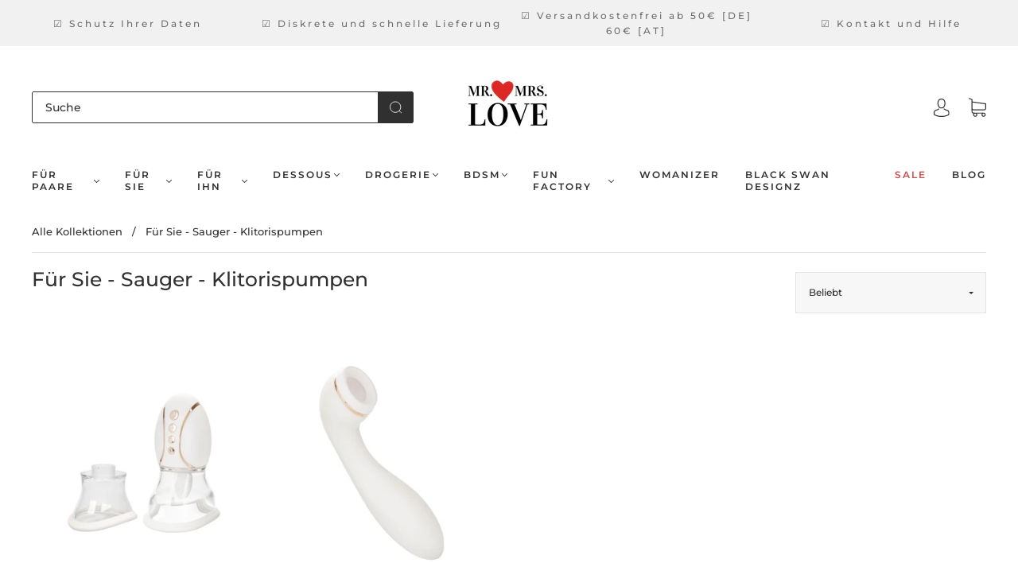

--- FILE ---
content_type: text/javascript
request_url: https://mr-mrs-love.de/cdn/shop/t/13/assets/product_restore_email.js?v=157957381794945272841711207226
body_size: 19148
content:
/** Shopify CDN: Minification failed

Line 19:1 Transforming async functions to the configured target environment ("es5") is not supported yet
Line 30:26 Transforming default arguments to the configured target environment ("es5") is not supported yet
Line 31:4 Transforming let to the configured target environment ("es5") is not supported yet
Line 41:2 Transforming let to the configured target environment ("es5") is not supported yet
Line 42:2 Transforming let to the configured target environment ("es5") is not supported yet
Line 43:2 Transforming let to the configured target environment ("es5") is not supported yet
Line 44:2 Transforming let to the configured target environment ("es5") is not supported yet
Line 45:2 Transforming let to the configured target environment ("es5") is not supported yet
Line 46:2 Transforming let to the configured target environment ("es5") is not supported yet
Line 47:2 Transforming let to the configured target environment ("es5") is not supported yet
... and 22 more hidden warnings

**/



(async function () {
  /**
   * 1.0  2.0,�;�:+�
   * @param {shopId} - ���(init()-F/�\e	
   * @function (renderButton) - 1.0/insertAdjacentHTML, 2.01�/(0liquid;����binnerHTML
   *
   *
   */
  // warning  .shopify-payment-button W&2�(��bZ|�
  // 2�
  function debounce(delay = 500, callback,) {
    let timer;
    return function () {
      clearTimeout(timer);
      timer = null;
      timer = setTimeout(() => {
        callback();
      }, delay);
    };
  };
  // Mark ���
  let isProPage = false
  let isCollPage = false
  let productId = 0
  let insertEls = []
  let collVariants = []
  let observer = null
  let oldCollElsCount = 0
  let proPosition = []
  let locale
  let customStyle = ''
  let customFeature = null
  const themeId = Shopify.theme.id
  let emailStyle = null
  const isMobile = (/(iPhone|iPad|iPod|iOS|Android|SymbianOS|Windows Phone|webOS|BlackBerry)/i).test(navigator.userAgent);

  if (typeof ShopifyAnalytics === 'undefined') {
    await new Promise((res, rej) => {
      setTimeout(() => { res() }, 1500)
    })
  }

  if (window.ShopifyAnalytics && ShopifyAnalytics.meta.product) {
    productId = ShopifyAnalytics.meta.product.id;
  } else if (Shopify.designMode) {
    if (!q('#em_product_id')) {
      await new Promise((res, rej) => {
        setTimeout(() => { res() }, 1000)
      })
    }
    productId = JSON.parse(q('#em_product_id').textContent)
  }
  let shopId = 0
  if (qa('#shopify-features')) {
    shopId = JSON.parse(qa('#shopify-features')[0].outerText).shopId
  } else if (window.ShopifyAnalytics && ShopifyAnalytics.lib && ShopifyAnalytics.lib.config) {
    shopId = ShopifyAnalytics.lib.config.Trekkie.defaultAttributes.shopId
  }

  addCustomModify()
  // userNeed()

  locale = Shopify.locale;

  // Mark �s�B
  let requests = {
    getProsVariantsData(p) {
      const url = baseUrl + 'api/v1/customer/getVariantBtStatus'
      let params = {
        shopId
      }
      Object.assign(params, p)
      return request(url, params)
    },
    getCollBtnStyle() {
      const url = baseUrl + 'api/v1/getCollectionButtonStyle'
      let params = {
        shopId,
        shop_language: locale
      }
      return request(url, params)
    }
  }

  // ���
  const domain = Shopify.shop;
  /*
  * devdebug:true, baseUrl:K�
  * proddebug:false, baseUrl:c
  */
  const debug = isDebug;
  const baseUrl = apiBaseUrl;
  // {U(7��o
  let customerInfo = {};
  // �U:	���Sp�
  let showVariants = [];
  // ��{U(7��o
  getCustomerInfo();

  const initRes = await init();
  importStyles(); // e���css
  if (typeof initRes === 'string') {
    console.log('Init info: ', initRes);
    //return; // �������</�a/string�(-�� *if$���S��return
  } else {
    console.log('App is on!');
  }
  const { MAX_SEARCH_TIMES } = initRes;
  let { times } = initRes;

  // 	���9���p
  const btnAndPopupData = initBtnAndPopupData();
  const {
    buttonStyleUrl,
    collButtonStyleUrl,
    popupStyleUrl,
    integrationUrl,
    floatBtnPosition,
    buttonData,
    generalData,
    formAction } = btnAndPopupData;
  let {
    iti,
    popupData,
    inlineBtnHeight,
    inlineBtnWidth,
    btnRadius,
    btnFontSize,
    btnFontWeight,
    insertEl,
    insertType,
    selectedType,
    selBtnStatus,
    btnStyleSwitch,
    popupStyleSwitch,
    inteStatus } = btnAndPopupData;

  const elements = initElement();
  let {
    inlineBtnElement,
    floatBtnElement,
    emailFrameElement,
    inlineEmailDiv,
    floatEmailDiv,
    invalidTip,
    successFrame,
    variantSelector,
    closeBox,
    submitBtn,
    emailInput,
    nameInput,
    smsInput,
    mailingCheckbox,
    soldOutBtn,
    exactForm } = elements;
  const { trueForms } = elements;



  const productInfo = initProductInfo();
  let {
    currentVariant,
    available,
    selectVariantId,
    productTitle,
    currentVariantOption,
    addOptionsStatus,
    initUrl,
    listenVariantFlag
  } = productInfo;
  let { variantData, unVariantOptions } = productInfo;

  const payment_button_class = '.shopify-payment-button';
  debug && console.log('Init data finished');

  execute();
  getUserConfig();
  // =====================================;�10���_====================================
  // =====================================;�10���_====================================
  // =====================================;�10���_====================================
  // Mark �
  async function init() {
    /*
      * � �����o$�/&���gL,
      * shopId - ��id��*/userh�턣*
      * ENV - devdebug:true, baseUrl:K�
      *       proddebug:false, baseUrl:c
      */

    // const ENV = 'prod';
    // const baseUrl = ENV.indexOf('dev') === -1
    //     ? 'https://emailnoticeapi.sealapps.com/'
    //     : 'https://emailnoticeapitest.sealapps.com/';
    // const debug = ENV.indexOf('dev') !== -1;

    // �O�h�window�a-��ShopifyAnalytics�a
    const { ShopifyAnalytics } = window;
    const pageType = ShopifyAnalytics && ShopifyAnalytics.meta && ShopifyAnalytics.meta.page && ShopifyAnalytics.meta.page.pageType
    let proParams = {}
    let prosEle = []
    if (pageType === 'product' || q('#sealapps-bis-widget')) {
      isProPage = true
      if (productId) {
        proParams.productIds = [productId]
        proParams.type = 2
      }
    } else if (pageType === 'collection') {
      isCollPage = true
      prosEle = await getProsEle()
      debug && console.log(prosEle);
      if (prosEle !== null) {
        oldCollElsCount = prosEle.length
        const lists = getProductsANodes(prosEle)
        prosEle = lists.prosEle
        proParams.handles = getProsHandles(lists.aNodeList)
        proParams.type = 1
      }
    }
    if (!isCollPage && !isProPage) {
      return 'not collectionPage or productPage'
    }
    // if (ShopifyAnalytics && ShopifyAnalytics.meta && ShopifyAnalytics.meta.page && ShopifyAnalytics.meta.page.pageType !== 'product') {
    //   return 'Not in product page';
    // } else if (location.href.indexOf('product') === -1) {
    //   return 'Not in product page';
    // }
    // ��shopId


    // const shopId = ShopifyAnalytics.lib
    //   ? JSON.parse(qa('#shopify-features')[0].outerText).shopId
    //   : ShopifyAnalytics.lib.config.Trekkie.defaultAttributes.shopId;
    changeStatus({ baseUrl });

    // �� �>:	����pn
    // await getProductStatus();
    if (Object.keys(proParams).length !== 0) {

      const res = await requests.getProsVariantsData(proParams)
      debug && console.log('res', res);
      // .then(res => {
      if (res.btStatus !== 1) {
        return 'collectionPage btn disable'
      }
      const { apiCode, products } = res;
      if (isProPage) {
        if (apiCode === 200 && products) {
          //1�/��u@�����	 *
          showVariants = products[0].variants.map(variant => {
            return variant.variantRid
          })
        }
      } else if (isCollPage) {
        products.forEach((i, inx) => {
          if (i.productStatus === 1) {
            insertEls.push(prosEle[inx])
            proPosition.push(inx)
            collVariants.push({ proId: i.productId, productName: i.productName, variants: i.variants })
          }
        })
      }
      debug && console.log('Get Product Status Success')
      // })



    }


    // const variantData = JSON.parse(q('#em_product_variants').textContent);
    // const hasUnavailableV = variantData.some(v => v.available === false);
    const hasUnavailableV = showVariants.length || collVariants.length;

    if (hasUnavailableV == 0) {
      if (isCollPage) {
        // �u��h�	v֒���	����,
        checkVariantChange()
      }
      return 'All btn of variants are hidden.'
    }

    const nodes = qa(`#product-restore-email-flag,
    #product-restore-email-float,.product-restore-email`)
    if (
      nodes.length !== 0) {
      nodes.forEach(i => i.remove())
      // return 'Already enabled';
    } else {
      const div = `
      <div id="product-restore-email-flag" style="display: none;"></div>
      `;
      document.body.insertAdjacentHTML('beforeend', div);
    }
    return {
      debug,
      baseUrl,
      MAX_SEARCH_TIMES: 50,
      times: 0
    };
  }

  // Mark gL
  async function execute() {
    if (isProPage) {
      // // �� �>:	����pn
      // await getProductStatus(baseUrl);

      searchParentEl().then(res => {
        debug && console.log('SearchParentEl finished')
        const { code } = res;
        if (code === 501) { // �	~0C Sp�e���X�
          console.log('Search Node Failed');
          handleSearchNodeFailed().then(searchRes => {
            if (searchRes.code === 200) {
              handleBasicData();
              getAllStyle();
            }
          })
          return;
        }
        if (code === 200) { // ~0��e�C ��gL
          debug && console.log('SearchParentEl success')
          handleBasicData();
          getAllStyle();
        }
      })
    } else if (isCollPage) {
      getAllStyle();
    }
  }

  // ���u��h�LeC �<	
  async function getProsEle() {
    const themeStoreId = Shopify.theme.theme_store_id
    let selector = ''
    switch (themeStoreId) {
      /*
        Dawn-887 Refresh-1567 Sense-1356 Crave-1363
        Craft-1368 Studio-1431 Taste-1434 Ride-1500
        Colorblock-1499
      */
      case 887: case 1567: case 1356: case 1363:
      case 1368: case 1431: case 1434: case 1500:
      case 1499: case 1399: {
        selector = '.card-information .price';
        // selector = '.grid__item .card';
        // const el = qa(selector);
        // el.forEach(eachEl => {
        //   eachEl.style.height = 'unset';
        //   eachEl.style.position = 'relative';
        // });
        break
      }
      case 829: { // Narrative
        selector = '.card__info>.card__price'; break
      }
      case 775: { // Venture
        selector = '.product-card__info>.product-card__price'; break
      }
      case 796: { // Debut
        selector = '.product-card>.price'; break
      }
      case 730: { // Brooklyn
        selector = '.grid__item .grid-product__price-wrap'; break
      }
      case 679: { // Supply
        selector = '.grid-item .product-item--price'; break
      }
      case 380: { // Minimal
        selector = '.grid__item .grid-link__meta'; break
      }
      case 578: { //Simple
        selector = '.grid__item .product__prices'; break
      }
      case 857: {
        selector = '.grid__item .grid-product__price'; break
      }
      case 765: {
        selector = '.product--details'; break
      }
      case 849: {
        selector = '.product-block__info'; break
      }
      default: {
        // Warehouse;�
        if (q('body.warehouse--v1')) {
          selector = '.product-item .product-item__price-list'
        } else {
          switch (themeId) {
            // Insomniac;�
            case 129555497130:
              selector = '.collection-grid-item__meta'; break
            // energy;�
            case 139843010841:
              selector = '.product-item-meta'; break
            // Booster_3_0
            case 117705834682:
              selector = '.grid-view-item'; break
            case 3639214169: {
              selector = '.product-index .product-info'; break
            }
          }
          if (shopId === 3639214169 && themeId === 139935711534) {
            selector = '.product-index .product-info'
          } else if (shopId === 61058973863 && themeId === 130619900071) {
            selector = '.product-block .product-info'
          }
        }
      }
    }
    if (selector) {
      const nodes = Array.from(qa(selector))
      if (nodes.length == 0) {
        await new Promise((res, rej) => {
          setTimeout(() => { res() }, 1500)
        })
      }
      return nodes.filter(i => i.offsetParent !== null)
    } else {
      return null
    }
  }
  // ���u��h�handle
  function getProsHandles(nodes) {
    let productHandleStrings = "";
    let handleArr = []
    if (nodes.length) {
      let tarEle = 'A'
      for (let i = 0; i < nodes.length; i++) {
        if (nodes[i] && nodes[i].tagName === tarEle && nodes[i].getAttribute("href")) {
          let href = nodes[i].getAttribute("href");
          let start = href.lastIndexOf("/products/") + 10;
          let end = href.indexOf("?")
          let handle = ''
          if (end != -1) {
            handle = href.substring(start, end)
          } else {
            handle = href.substring(start)
          }
          if (handle.indexOf('.jpg') === -1) {
            handle = decodeURI(handle);
            handleArr.push(handle)
          }
        } else {
          handleArr.push('undefined')
        }
      }
      // productHandleStrings = handleArr.join(',')

    }
    // productHandleStrings = productHandleStrings.replace(/[#]/g, '')
    return handleArr
  }

  // Mark ���u��AC 
  function getProductsANodes(nodes) {

    let lists = {
      aNodeList: [],
      prosEle: []
    }
    let aNodeList = []
    let index = 0

    // collTarget = Array.from(collTarget)
    let hs = 'a[href*="/products/"]'
    let tarEle = 'A'

    let curNode = nodes[0]
    let aNode

    for (let i = 0; i < nodes.length; i++) {
      curNode = nodes[i]
      aNode = null
      for (let j = 0; j < 5; j++) {
        curNode = curNode.parentNode
        if (curNode.tagName === tarEle && curNode.href && curNode.href.indexOf('/products/') !== -1) {
          aNode = curNode
          break
        }
        let childA = q(hs, curNode)
        if (childA) {
          aNode = childA
          break
        }
      }
      if (aNode) {
        index++
        lists.prosEle.push(nodes[i])
        lists.aNodeList.push(aNode)
      } else {
        nodes[i] = null
      }
    }
    return lists

  }

  // Mark ����o
  function initProductInfo() {
    /*
      * � �����oԂ
      * variantData - ��@	��S�op�
      * currentVariant - SM/ؤ	-��Sv���Eŵ	�+
      * available - SM�S/&available
      * selectVariantId - �	-��S�id
      * hasAvailableV - /&	:'��S
      * unVariantOptions - :'��S(�K9�-�select�options
      * currentVariantOption - SM	-��S
      * addOptionsStatus - <N/(��U/&	��S��
      */
    let info = {
      selectVariantId: '',
      unVariantOptions: [],
      currentVariantOption: null,
      addOptionsStatus: 0,
      productTitle: '',
      initUrl: document.URL,
    }
    if (isProPage) {
      const variantData = JSON.parse(q('#em_product_variants').textContent);
      const hasAvailableV = variantData.some(v => v.available === false);
      const currentVariant = JSON.parse(
        q('#em_product_selected_or_first_available_variant').textContent
      );
      Object.assign(info, {
        variantData,
        currentVariant,
        available: currentVariant.available,
        selectVariantId: currentVariant.id,
        hasAvailableV,
        listenVariantFlag: true
      })
    }
    return info
  }
  // Mark �	��9�
  function initBtnAndPopupData() {
    // �	���9���spn
    return {
      btnRadius: '',
      btnFontSize: '',
      inlineBtnWidth: '',
      inlineBtnHeight: '',
      btnFontWeight: 'initial',
      popupStyleUrl: 'getPopupStyle',
      buttonStyleUrl: 'getButtonStyle',
      collButtonStyleUrl: 'getCollectionButtonStyle',
      integrationUrl: 'integrate/getIntegration',
      floatBtnPosition: 'float-btn-right',
      buttonData: {
        btn_value: '',
        btn_color: '',
        font_color: '',
        btn_margin_top: '',
        btn_margin_bottom: '',
        collection_btn_value: '',
        collection_is_show: 0,
        inline_status: 0,
        float_btn_value: '',
        float_btn_color: '',
        float_font_color: '',
        btn_insert_customized: 0,
        btn_insert_el: '',
        btn_insert_type: '',
        offset: 0,
        float_status: 0,
        is_branding_removed: 0
      },
      generalData: {
        btn_display_all: 0, // �	 *�S:'U:�@	�S
        btn_font_family: 'inherit',
        btn_font_size: '14',
        btn_font_weight: 'inherit',
        btn_hover_animation: 0,
        btn_hover_color: '#333333',
        btn_hover_font_color: '#ffffff',
        btn_margin_top: '0',
        btn_margin_bottom: '0',
        btn_border_radius: '0',
        btn_border_color: 'transparent',
        btn_customize_css: ''
      },
      popupData: null,
      frameBtnColor: '#333333',
      frameBtnFontColor: '#ffffff',
      insertType: 'afterend',
      insertEl: null,
      selectedType: {},
      iti: null, // intl-phone-input��
      selBtnStatus: 0, // selBtnStatus��ŵ
      btnStyleSwitch: 0, // buttonStyle/&�B�
      popupStyleSwitch: 0, // popupStyle/&�B�
      inteStatus: 0, // /& /�F
      formAction: 'https://' + document.domain + '/cart/add' // (���formhU�action
    };
  }

  function initElement() {
    return {
      inlineBtnElement: null,
      floatBtnElement: null,
      emailFrameElement: null,
      inlineEmailDiv: null,
      floatEmailDiv: null,
      invalidTip: null,
      successFrame: null,
      variantSelector: null,
      closeBox: null,
      submitBtn: null,
      soldOutBtn: null,
      emailInput: null,
      nameInput: null,
      smsInput: null,
      mailingCheckbox: null,
      trueForms: [],
      exactForm: null
    };
  }

  //Mark ��	�7
  function getBtnStyle(btn) {
    if (btn.tagName == 'DIV') {
      btn = btn.querySelector('button');
    }
    if (!btn) {
      return;
    }
    const btnStyle = window.getComputedStyle(btn, null);
    if (btnStyle.width == 'auto' || !btnStyle.width) {
      inlineBtnWidth = '';
    } else if (btnStyle.width.indexOf('px') !== -1) {
      if (parseFloat(btnStyle.width) > 120) {
        inlineBtnWidth = btnStyle.width;
      }
    }
    if (btnStyle.height == 'auto' || !btnStyle.height) {
      inlineBtnHeight = '';
    } else {
      inlineBtnHeight = btnStyle.height;
    }
    btnRadius = btnStyle.borderRadius;
    btnFontSize = btnStyle.fontSize;
    btnFontWeight = btnStyle.fontWeight;
  }

  // ��soldout	���7
  function getSoldOutBtn(trueForm) {
    const btnArr = trueForm.querySelectorAll('button');
    const iptArr = [
      ...trueForm.querySelectorAll("input[type='submit']"),
      ...trueForm.querySelectorAll("input[type='button']")];
    const allArr = [...btnArr, ...iptArr];
    if (allArr.length) {
      for (let i = 0; i < allArr.length; i++) {
        if (allArr[i].type == 'submit' &&
          allArr[i].name == 'add' ||
          allArr[i].type == 'submit' &&
          allArr[i].name == 'button') {
          soldOutBtn = allArr[i];
          break;
        }
      }
      if (!soldOutBtn) {
        for (let i = 0; i < allArr.length; i++) {
          if (allArr[i].type == 'submit') {
            soldOutBtn = allArr[i];
            break;
          }
        }
      }
      if (!soldOutBtn) {
        for (let i = 0; i < allArr.length; i++) {
          if (allArr[i].disabled) {
            soldOutBtn = allArr[i];
            break;
          }
        }
      }
      if (!soldOutBtn) {
        soldOutBtn = allArr[0];
      }
      soldOutBtn && getBtnStyle(soldOutBtn);
    }
  }

  // ~shopify_payment_button��parent
  function searchParentEl() {
    return new Promise(resolve => {
      // �H��@	�formv�LM�
      const forms = qa('form');
      for (let i = 0; i < forms.length; i++) {
        // ��SMhU�action�K�formAction��etrueFormsp�
        if (forms[i].action.indexOf('/cart/add') !== -1) {
          trueForms.push(forms[i]);
        }
      }
      if (!trueForms.length) {
        resolve({ code: 501, msg: 'Search el failed' });
      }
      // ���	 *formhU�action��� �:���	��form
      if (trueForms.length == 1) {
        exactForm = trueForms[0];
        getSoldOutBtn(trueForms[0]);
      } else {
        // �M����action&��formpč!�L��
        for (let i = 0; i < trueForms.length; i++) {
          if (soldOutBtn) {
            break;
          }
          const formStyle = window.getComputedStyle(trueForms[i], null);
          // ��form>:����-�,!����M�K�formhU
          if (formStyle.visibility != 'visible' ||
            formStyle.display == 'none' ||
            formStyle.height == '0px' ||
            formStyle.height == '0' ||
            formStyle.width == '0px' ||
            formStyle.width == '0' ||
            formStyle.height == 'auto') {
            continue;
          }
          exactForm = trueForms[i];
          getSoldOutBtn(trueForms[i]);
          // 	��(, !�BbtnArr������֗�shopify_payment_button�Q6�/&	c8>:
          if (soldOutBtn) {
            const parent = soldOutBtn.parentElement;
            const parentStyle = window.getComputedStyle(parent, null);
            // ��6�c8��1�_trueForms��
            if (parentStyle.visibility == 'visible' &&
              parentStyle.display != 'none' &&
              parentStyle.height != 0 &&
              parentStyle.width != 0) {
              break;
            }
          }
          // (�form-�~/&X(shopify payment button	���_���	�� �M�@		��~��	�
          soldOutBtn = trueForms[i].querySelector(payment_button_class);
          if (soldOutBtn) {
            break;
          } else {
            const iptSubArr = trueForms[i].querySelectorAll("input[type='submit']");
            // ��X(input�{�:submit�	�p��, *��K�soldOutBtnv�_��
            if (iptSubArr.length != 0) {
              soldOutBtn = iptSubArr[0];
              break;
            }
            // ��X(input�{�:submit��form�@		��LM�
            const btnArr = trueForms[i].querySelectorAll('button');
            for (let j = 0; j < btnArr.length; j++) {
              if (btnArr[j].type == 'submit') {
                // ��	{�:submit�	����	�K�soldOutBtnv�_��
                soldOutBtn = btnArr[j];
                // ��̄break�/-��SM���B�����
                break;
              }
            }
          }
        }
        // ���_
      }
      if (soldOutBtn || exactForm) {
        const params = { code: 200, msg: 'success' };
        if (soldOutBtn) {
          insertType = 'afterend';
          insertEl = soldOutBtn;
        } else {
          insertType = 'beforeend';
          insertEl = exactForm;
        }
        resolve(params);
      } else if (times >= MAX_SEARCH_TIMES) {
        resolve({ code: 501, msg: 'Search el failed' });
      } else {
        times++;
        setTimeout(() => {
          searchParentEl().then(res => resolve(res));
        }, 50);
      }
    });
  }

  function getParentWithoutForm() {
    // ~@	�	��/add-to-cart	��{(��$�	�Mn
    const btnElements = qa(`.action-button, [class*=add-to-cart], [class*=add_to_cart], [id*=add_to_card],
     [id*=add-to-card], [data-add-to-cart], .sold-out, #out-of-stock-gl,.option-selectors`);
    if (btnElements.length) {
      for (let i = 0; i < btnElements.length; i++) {
        // 	����/���pτ	���_�	�e(���d
        const width = Number(window.getComputedStyle(btnElements[i], null).width.split('px')[0]);
        // ��	�	����>64'��/
        if (!isNaN(width) && width > 64) {
          return { type: 'afterend', ele: btnElements[i] };
        }
      }
    }
    const parents = qa('.action-button, .tt-swatches-container.tt-swatches-container-js');
    if (parents.length) {
      for (let i = 0; i < parents.length; i++) {
        const style = window.getComputedStyle(parents[i], null);
        if (style.visibility != 'visible' ||
          style.display == 'none' ||
          style.height == '0px' ||
          style.height == '0' ||
          style.width == '0px' ||
          style.width == '0' ||
          style.height == 'auto') {
          continue;
        }
        return { type: 'beforeend', ele: parents[i] };
      }
    }
    return { type: '' };
  }

  // ��searchParentEl�ա	~0form
  function setInlineBtnWhenErr(el) {
    const res = getParentWithoutForm();
    res.type && res.ele.insertAdjacentHTML(res.type, el);
    getBISEle();
  }

  function handleSearchNodeFailed() {
    return new Promise(resolve => {
      getButtonStyle(shopId, buttonStyleUrl)
        .then(() => {
          if (!buttonData.btn_insert_el) {
            const newParentData = getParentWithoutForm();
            if (!newParentData.type) {
              resolve({ code: 404 });
            } else {
              resolve({ code: 200 });
            }
          } else {
            resolve({ code: 200 });
          }
        })
    })
  }

  // Mark 	��IMn
  function changeButtonPos() {
    /**
     * (��9	��Mn/searchParentEl1%��parent
     */
    debug && console.log('changeButtonPos')
    let { btn_insert_customized, btn_insert_el, btn_insert_type } = buttonData;
    if (btn_insert_customized && btn_insert_el) {

      if (shopId === 53793915066 && themeId === 136421834975) {
        btn_insert_el = '.product__submit__item.product__submit__item--inline'
      }

      if (isProPage) {
        insertEl = q(btn_insert_el) || soldOutBtn;
      } else if (isCollPage) {
        insertEls = qa(btn_insert_el);
        insertEls = Array.from(insertEls);
        let insertElsCopy = insertEls;
        insertEls = [];
        for (let inx = 0; inx < insertElsCopy.length; inx++) {
          if (proPosition.includes(inx)) {
            insertEls.push(insertElsCopy[inx]);
          }
        }
      }
      insertType = btn_insert_type || 'afterend';
    }

    if (isProPage) {
      const isBlcok = q("#sealapps-bis-widget");
      if (isBlcok) {
        insertEl = isBlcok;
        insertType = 'beforeend'
      }
    }
  }

  function handleBasicData() {
    debug && console.log('Handle Basic Data')
    if (soldOutBtn) {
      const parentStyle = window.getComputedStyle(soldOutBtn.parentElement, null);
      if (parentStyle.display == 'flex' &&
        parentStyle.flexDirection == 'row' &&
        parentStyle.flexWrap == 'nowrap') {
        soldOutBtn.parentElement.style.flexWrap = 'wrap';
      }
    }
    const v1 = variantData[0];
    try {
      productTitle = v1.name.split('-')[0].trim();
      if (shopId === 61058973863) {
        productTitle = v1.name
      }
    } catch (error) {
      if (!v1.public_title) {
        productTitle = v1.name;
      } else {
        if ((v1.public_title.length - 3) > 0) {
          productTitle = v1.name.substr(0, v1.name.length - v1.public_title.length - 3);
        } else {
          productTitle = v1.name;
        }
      }
    }
  }
  function getAllStyle() {
    debug && console.log('Get All Style')
    document.head.insertAdjacentHTML('beforeend', '<style class="email-style"></style>')
    emailStyle = document.querySelector('.email-style')
    let btnPromise, styUrl = ''
    if (isProPage) {
      styUrl = buttonStyleUrl
    } else if (isCollPage) {
      styUrl = collButtonStyleUrl
    }
    debug && console.log('isProPage', isProPage);
    debug && console.log('collButtonStyleUrl', collButtonStyleUrl);
    btnPromise = getButtonStyle(shopId, styUrl);
    debug && console.log('btnPromise', btnPromise);
    const popupPromise = getPopupStyle(shopId, popupStyleUrl);
    const intePromise = getIntegration(shopId, integrationUrl);
    Promise.all([btnPromise, popupPromise, intePromise]).then(() => {
      renderBtnAndPopup();
    });
  }

  //Mark �B�	�7��
  function getButtonStyle(shopId, btnurl) {
    if (btnStyleSwitch) {
      return new Promise(resolve => {
        resolve({ code: 200 })
      })
    }; // �Bǆ1return
    debug && console.log('Get Button Style')
    // API�1
    const url = baseUrl + 'api/v1/' + btnurl;
    return request(url, { shopId, shop_language: locale }).then(res => {
      debug && console.log('Get Button Style Success')
      const { code, data } = res;
      if (code === 200 && data) {
        btnStyleSwitch = 1;
        // inline�n
        Object.keys(buttonData).forEach(key => {
          buttonData[key] = data[key];
        });
        Object.keys(generalData).forEach(key => {
          generalData[key] = data[key];
        });
        if (isCollPage) {
          generalData.btn_font_family =
            generalData.btn_font_weight = 'inherit'
        }
        renderSettingStyles();
        changeButtonPos();
      }
    });
  }
  //Mark �B�9�7��
  function getPopupStyle(shopId, popupUrl) {
    debug && console.log('Get Popup Style')
    // API�1
    const url = baseUrl + 'api/v1/' + popupUrl;
    return request(url, { shopId, shop_language: locale }).then(res => {
      debug && console.log('Get Popup Style Success')
      const { code, data } = res;
      if (code === 200 && data) {
        popupStyleSwitch = 1;
        popupData = JSON.parse(JSON.stringify(data));
        switch (popupData.popup_option) {
          case 1:
            selectedType.type = 'email';
            break;
          case 2:
            selectedType.type = 'sms';
            break;
          case 3:
            selectedType.type = 'email';
            break;
        }
      }
    });
  }
  //Mark �B��ŵ��
  function getIntegration(shopId, inteUrl) {
    debug && console.log('Get Integration')
    // API�1
    const url = baseUrl + 'api/v1/' + inteUrl;
    return request(url, { shopId }).then(res => {
      debug && console.log('Get Integration Success')
      const { code, data } = res;
      if (code === 200 && data) {
        debug && console.log('inte', data);
        // �	 /��	y1S �
        inteStatus = data.find(o => o.is_enable);
      }
    });
  }

  function renderSettingStyles() {
    debug && console.log('renderSettingStyles');
    const { btn_font_size,
      btn_hover_animation,
      btn_border_radius,
      btn_border_color,
      btn_font_weight,
      btn_font_family,
      btn_margin_top,
      btn_margin_bottom,
      btn_hover_font_color,
      btn_hover_color,
      btn_customize_css
    } = generalData;
    let generalStyles = `
      .email-me-button {
        font-size: ${btn_font_size}px !important;
      font-weight: ${btn_font_weight} !important;
      font-family: ${btn_font_family} !important;
      border-color: ${btn_border_color} !important;
      border-radius: ${btn_border_radius}px !important;
      border-width: 2px;
      border-style: solid;
      }
      .email-me-inlineButton {
        margin-top: ${btn_margin_top}px !important;
      margin-bottom: ${btn_margin_bottom}px !important;
      }
      .email-me-button:hover {
        color: ${btn_hover_font_color} !important;
      background-color: ${btn_hover_color} !important;        
      }
      ${btn_customize_css}
      `;
    if (btn_hover_animation) {
      generalStyles += `
      .email-me-inlineButton::after,
      .email-me-inlineButton::before,
      .email-me-submitButton::after,
      .email-me-submitButton::before {
          content:'';
          color: ${buttonData.btn_color};
          font-size: ${btn_font_size}px; 
          text-align: center; 
          border-radius: ${btn_border_radius}px;
          width: 0;
          height: 100%;
          background-color: ${btn_hover_color};
          position: absolute;
          left:0;
          transition: all ease-in-out .35s;
          top:0;
          z-index: -2;
      }
      .email-me-inlineButton::before,
      .email-me-submitButton::before {
          z-index: -1;
          background-color: ${btn_hover_color};
      }
      .email-me-inlineButton:hover,
        .email-me-submitButton:hover {
          z-index: 1;
          color: ${btn_hover_font_color} !important;
          background-color: ${btn_hover_color} !important;
      }
      .email-me-button:hover::before,
      .email-me-button:hover::after
      {
          width: 100%;
      }
      `;
    }
    const styles = `
      <style>
        ${generalStyles}
      </style>
      `;
    document.head.insertAdjacentHTML('beforeend', styles);
  }

  // Mark 2�9�
  function renderBtnAndPopup() {
    debug && console.log('renderBtnAndPopup')
    // �H��	�X�variantOptions
    const { toggler, ipt, mailingList } = renderSpecificPopup();
    const mountWindowElement = `
      <div class="successSub">
        <div class="successSub_header">
          <img src="https://cdn.shopify.com/s/files/1/0576/6063/7389/t/1/assets/success.png?v=1629367773" />
          <div class="successSub_header_text">${popupData.success_frame_title}</div>
          <div class="successSub_close-box">
            <div class="successSub_frame-close"></div>
          </div>
        </div>
        <div class="successSub_text">
          ${popupData.success_frame_content}
        </div>
      </div>
      <div id="email-me-frame">
        <div class="email-frame-content">
          <div class="close-box">
            <div class="frame-close"></div>
          </div>
          <div class="email-frame-header">
            <div class="frame-email-logo">
              <svg viewBox="0 0 20 20" xmlns="http://www.w3.org/2000/svg">
                <path d="M0 5.324V15.5A1.5 1.5 0 001.5 17h17a1.5 1.5 0 001.5-1.5V5.324l-9.496 5.54a1 1 0 01-1.008 0L0 5.324z"
                  fill="#5C5F62" />
                <path d="M19.443 3.334A1.494 1.494 0 0018.5 3h-17c-.357 0-.686.125-.943.334L10 8.842l9.443-5.508z"
                  fill="#5C5F62" />
              </svg>
            </div>
            <div class="frame-title">${popupData.popup_header_text}</div>
          </div>
          <div class="split-line" style="border: 1px solid #d9d9d9;"></div>
          <div class="email-frame-body">
            <div class="frame-body-content">
              <span>${productTitle}</span>
            </div>
            <div>
              <select class="selected-unavailable-variant"></select>
            </div>
            ${toggler || ''}
            <div>
              <input class="buyer-name" type="text" placeholder="${popupData.popup_name_placeholder_text}">
            </div>
            ${ipt}
            ${mailingList || ''}
            <div class="frame-submit">
              <div class="email-me-button email-me-submitButton" style=" text-align:center; color: ${popupData.popup_btn_font_color}; background-color:  ${popupData.popup_btn_color}; border-radius: ${btnRadius}; font-size: ${btnFontSize}; ">
                ${popupData.popup_btn_value}
              </div>
            </div>
          </div>
          <div class="email-frame-footer">
            <div class="email-footer-tips">
              <span>${popupData.popup_footer_text}</span>
            </div>
          </div>
          <div class="email-provider" style="display: ${buttonData.is_branding_removed ? 'none' : ''};">
            Powered by <span><a class="email-app-link" target="_blank" href="https://apps.shopify.com/email-1?surface_detail=back+in+stock&surface_inter_position=1&surface_intra_position=10&surface_type=search">Sealapps</a></span>
          </div>
        </div>
      </div>`;
    document.body.insertAdjacentHTML('beforeend', mountWindowElement);
    const n = document.querySelector('#sealapps-bis-widget')
    if (n && soldOutBtn) {
      if (getComputedStyle(soldOutBtn.parentNode).textAlign === 'center') {
        emailStyle.textContent += '#sealapps-bis-widget{justify-content:center}'
      }
    }
    renderButton().then(res => {
      debug && console.log('renderButton success')
      if (res.code === 200) {
        // 2�	���L e��\
        // changeButtonPos();
        createEmailButton(); // ���/& /	�
        listenVariantChange(); //  ��,�S��
        getBISEle(); // ��@	 ��L�\�DOMC 
        if (popupData.popup_option !== 1) {
          initSms(); // ����s��\
        }
      } else {
        debug && console.log('Insert failed');
      }
    });
  }

  // Mark 2�	�
  function renderButton() {
    // 9n /{�2�	�
    return new Promise(resolve => {
      const { inline_status, float_status } = buttonData;
      let flag = 0;
      if (inline_status || isCollPage) { // �� /�inline}inline
        const { font_color, btn_color, btn_value, collection_btn_value, btn_margin_top, btn_margin_bottom } = buttonData;
        let btnText = ''
        if (isProPage) {
          btnText = btn_value
        } else if (isCollPage) {
          btnText = collection_btn_value
        }
        const mountInlineBtn = `
      <div class="product-restore-email" style="margin-top: ${btn_margin_top}px; margin-bottom: ${btn_margin_bottom}px; max-width: ${inlineBtnWidth || 'initial'}">
        <div class="email-me-button email-me-inlineButton" style="text-align:center; margin-top:0; color: ${font_color} ; background-color: ${btn_color} ; height:${inlineBtnHeight} ; border-radius: ${btnRadius || '2px'} ; font-size: ${btnFontSize || '14px'} ; font-weight: ${btnFontWeight || 'inherit'};">
          ${btnText}
        </div>
      </div>`;
        if (isProPage) {
          try {
            debug && console.log('insert', insertEl, insertType);
            insertEl.insertAdjacentHTML(insertType, mountInlineBtn);
            flag++;
          } catch (err) {
            setInlineBtnWhenErr(mountInlineBtn);
            flag++;
          }
        } else if (isCollPage) {
          insertEls.forEach((i, inx) => {
            iparentNode = i.parentNode;
            const isHaveBtn = qa('.product-restore-email', iparentNode)
            if (isHaveBtn.length == 0) {
              const wrapper = document.createElement('div')
              wrapper.setAttribute('proId', collVariants[inx].proId)
              wrapper.innerHTML = mountInlineBtn
              wrapper.style.position = 'relative';
              wrapper.style.zIndex = '1';
              i.after(wrapper)
            }
          })
          flag++;
        }

      }

      if (float_status) {
        const { offset, float_font_color, float_btn_color, float_btn_value } = buttonData;
        const mountFloatBtn = `
      <div id="product-restore-email-float" style="top:${offset + 'px'}" class="${floatBtnPosition}">
        <div class="email-me-button email-me-floatButton" style="text-align:center; display:none; color: ${float_font_color} ; background-color:  ${float_btn_color} ; border-radius: ${btnRadius} ; font-size: ${btnFontSize}; font-weight: ${btnFontWeight}; ">
          ${float_btn_value}
        </div>
      </div>`;
        document.body.insertAdjacentHTML('afterbegin', mountFloatBtn);
        flag++;
      }

      if (flag > 0) {
        resolve({ code: 200, msg: 'Success!' });
      } else {
        resolve({ code: 404, msg: 'Insert failed' });
      }
    });
  }

  function renderSpecificPopup(type) {
    inlineBtnElement
    /*
      * 9n(7 /�9�{��L�2�
    * 1 - � ���2Ӯ��eF
    * 2 - � ���2�sms�eF
    * 3 - � �2�$͓eF��toggler s	
      */
    let ipt, toggler, mailingList;
    type = popupData.popup_option || type;
    if (type === 1) {
      ipt = `
        <div>
          <input class="buyer-email" type="text" placeholder="${popupData.popup_placeholder_text}">
          <div class="invalid-email-tips">${popupData.popup_validation_text}</div>
        </div>
      `;
    } else if (type === 2) {
      ipt = `
        <div>
          <div class="buyer-phone-container">
            <input type="text" class="buyer-phone">
          </div>
          <div class="invalid-email-tips">${popupData.popup_validation_text}</div>
        </div>
      `;
    } else if (type === 3) {
      ipt = `
      <div>
        <input class="buyer-email" type="text" placeholder="${popupData.popup_placeholder_text}">
        <div class="buyer-phone-container">
          <input type="text" class="buyer-phone">
        </div>
        <div class="invalid-email-tips">${popupData.popup_validation_text}</div>
      </div>
      `;
      toggler = `
      <div class="notify-type-toggler">
        <div class="email-type">
          ${popupData.popup_tab_email}
        </div>
        <div class="sms-type">
          ${popupData.popup_tab_sms}
        </div>
      </div>
      `;
    }
    renderSpecificStyle(type);
    if (inteStatus) {
      mailingList = `
      <div class="join-mailing-container">
        <input id="join-mailing-list" type="checkbox" checked/>
        <label for="join-mailing-list" class="join-mailing-listLabel">
        ${popupData.popup_opt_in_text}
        </label>
      </div>
    `;
    }
    return {
      ipt,
      toggler,
      mailingList
    };
  }
  function renderSpecificStyle(type) {
    switch (type) {
      case 1:
      case 2:
        addStyle(
          `<style>
        #email-me-frame .email-frame-content {
          max-height: 412px !important;
          }
      </style>`
        );
        break;
      case 3:
        addStyle(
          `<style>
        #email-me-frame .email-frame-content {
          max-height: 459px !important;
          }
      </style>`
        );
        break;
      default:
        break;
    }
  }
  //Mark ��Back in stock�s�C 
  function getBISEle() {
    switch (popupData.popup_option) {
      case 1:
        emailInput = q('.buyer-email');
        break;
      case 2:
        smsInput = q('.buyer-phone');
        break;
      case 3:
        emailInput = q('.buyer-email');
        smsInput = q('.buyer-phone');
        break;
    }
    nameInput = q('.email-frame-body .buyer-name');
    successFrame = q('.successSub');
    invalidTip = q('.invalid-email-tips');
    emailFrameElement = q('#email-me-frame');
    closeBox = q('#email-me-frame .close-box');
    submitBtn = q('.frame-submit .email-me-button');
    variantSelector = q('.selected-unavailable-variant');

    inlineEmailDiv = qa('.product-restore-email');
    floatEmailDiv = q('#product-restore-email-float');
    inlineBtnElement = qa('.email-me-inlineButton');
    floatBtnElement = q('.email-me-floatButton');

    mailingCheckbox = q('#join-mailing-list') || {};
    insertStyle = q('#email-insert-style')
    // �֌�*C K ��L�����
    handleEleEvent();
  }

  // Mark ������
  function handleEleEvent() {
    // �*C �L��њ
    switch (popupData.popup_option) {
      case 1:
        emailInput.addEventListener('blur', verifyEmail);
        break;
      case 2:
        break;
      case 3:
        emailInput.addEventListener('blur', verifyEmail);
        break;
    }
    submitBtn.addEventListener('click', subEmail);
    // submitBtn.addEventListener('click', debounce(500, subEmail));
    closeBox.addEventListener('click', function () {
      emailFrameElement.style.display = 'none';
      if (variantSelector.style.display !== 'none') {
        currentVariantOption && currentVariantOption.removeAttribute('selected');
      }
    });
    successFrame.addEventListener('click', function () {
      successFrame.classList.remove('successSub_active');
    });
    if (isProPage) {
      mountedUnVariantOptions();
    }
    initInlineAndFloatBtn();
  }

  // Mark ��	���
  function initInlineAndFloatBtn() {
    if (inlineBtnElement.length) {
      inlineBtnElement.forEach((i, inx) => {
        i.addEventListener('click', function (e) {
          e.preventDefault();
          autoInput();
          let curProId = 0
          emailFrameElement.style.display = 'block';
          const selected_unavailable_variant = emailFrameElement.querySelector('.selected-unavailable-variant');
          if (isCollPage) {

            curProId = this.parentNode.parentNode.getAttribute('proId')
            let oldProId = selected_unavailable_variant.getAttribute('proId')
            if (oldProId) {
              if (oldProId !== curProId) {
                addOptionsStatus = 0
                variantData = collVariants.find(i => i.proId == curProId).variants
                unVariantOptions = []
                mountedUnVariantOptions()
                selected_unavailable_variant.innerHTML = ''
                selected_unavailable_variant.setAttribute('proId', curProId)
              }
            } else {
              unVariantOptions = []
              variantData = collVariants.find(i => i.proId == curProId).variants
              mountedUnVariantOptions()
              selected_unavailable_variant.setAttribute('proId', curProId)
            }
          }
          // }�	�X�variant option
          for (let i = 0; i < unVariantOptions.length; i++) {
            if (addOptionsStatus === 0) {
              selected_unavailable_variant.add(unVariantOptions[i]);
            }
            if (unVariantOptions[i].getAttribute('value') === selectVariantId.toString()) {
              currentVariantOption = selected_unavailable_variant.querySelectorAll('option')[i];
              currentVariantOption.setAttribute('selected', 'selected');
            }
          }
          addOptionsStatus = 1;


        });
      })
      // inlineBtnElement.addEventListener('click', function () {
      //   autoInput();
      //   emailFrameElement.style.display = 'block';
      //   // }�	�X�variant option
      //   const selected_unavailable_variant = emailFrameElement.querySelector('.selected-unavailable-variant');
      //   for (let i = 0; i < unVariantOptions.length; i++) {
      //     if (addOptionsStatus === 0) {
      //       selected_unavailable_variant.add(unVariantOptions[i]);
      //     }
      //     if (unVariantOptions[i].getAttribute('value') === selectVariantId.toString()) {
      //       currentVariantOption = selected_unavailable_variant.querySelectorAll('option')[i];
      //       currentVariantOption.setAttribute('selected', 'selected');
      //     }
      //   }
      //   addOptionsStatus = 1;
      // });
    }

    if (floatBtnElement) {
      floatBtnElement.addEventListener('click', function () {
        autoInput();
        emailFrameElement.style.display = 'block';
        // }�	�X�variant option
        // const selected_unavailable_variant = emailFrameElement.querySelector('.selected-unavailable-variant');
        for (let i = 0; i < unVariantOptions.length; i++) {
          if (addOptionsStatus === 0) {
            variantSelector.add(unVariantOptions[i]);
          }
          if (unVariantOptions[i].getAttribute('value') === selectVariantId.toString()) {
            currentVariantOption = variantSelector.querySelectorAll('option')[i];
            currentVariantOption.setAttribute('selected', 'selected');
          }
        }
        addOptionsStatus = 1;
      });
    }
  }
  // �ke{U(7��o
  function autoInput() {
    if (JSON.stringify(customerInfo) != "{}") {
      nameInput.value = customerInfo.name;
      if (emailInput) {
        emailInput.value = customerInfo.email;
      }
      if (smsInput) {
        smsInput.value = customerInfo.phone.replace(/[^0-9]/g, '');
      }
    }
  }

  // Mark 9��S�F	y
  function mountedUnVariantOptions() {
    let optionIndex = 0;
    let title, id = 'id'
    if (isProPage) {
      title = 'title'
    } else if (isCollPage) {
      title = 'variantTitle'
      id = 'variantRid'
    }
    for (let i = 0; i < variantData.length; i++) {

      // ��variantDataX(d�Sid��S �U:	�
      if ((showVariants.includes(String(variantData[i].id)) && isProPage) || isCollPage) {
        if (isCollPage) {
          collRednerProName(variantData[i].productRid);
        }
        if (variantData[i][title] === 'Default Title') {
          variantSelector.style.display = 'none';
        }
        unVariantOptions[optionIndex] = create({
          tag: 'option',
          attributes: { 'value': variantData[i][id], 'textContent': variantData[i][title] }
        });
        optionIndex++;
      }
    }
  }

  //Mark 2��,�uC ب
  const observeDebounce = debounce(600, async () => {
    observer.disconnect();
    const curEls = await getProsEle()
    const bns = qa('.product-restore-email').length
    if ((curEls.length !== oldCollElsCount) || !bns) {
      debug && console.log('�,� ��L');
      collVariants = []
      insertEls = []
      selBtnStatus = 0
      await init();
      execute()
    } else {
      checkVariantChange()
    }
  })

  function listenVariantChange() {
    /**
      * ��;�(�$�(�H���,�S��
      * 1. Surl-+variant=���(listen url���
      * 2. Surl-+���(��h���
      */
    if (isProPage) {
      const url = document.URL;
      listenUrlStatus();
      if (url.indexOf('variant=') === -1 || shopId == 1742274613) {
        checkVariantChange();
      }
    } else if (isCollPage) {
      checkVariantChange();
    }

  }

  function checkVariantChange() {
    // 	���ب���
    let targetNode
    if (isProPage) {
      if (shopId == 55013703857) {
        targetNode = q('.select-selected, select[name=id]');
      } else if (shopId == 1742274613) {
        targetNode = q('.option-1');
      } else if (shopId == 42547151016 && themeId === 122478428328) {
        targetNode = q('.swatch-variants-wrapper');
      } else {
        targetNode = q('input[name=id], select[name=id]');
      }
    } else if (isCollPage) {
      targetNode = q('main');
    }
    if (targetNode) {
      // ��h�Mn
      const config = { attributes: true, childList: true, subtree: true };
      // � *��h��v e��p
      observer = new MutationObserver(observerCallback);
      // �
�Mn ������
      observer.observe(targetNode, config);
      debug && console.log('�,h/�-');
    }

  }

  //Mark S��0ب�gL���p
  function observerCallback() {
    if (isProPage) {
      debug && console.log('�,0C ���variant�');
      let curVariantId;
      if (shopId == 55013703857) {
        const selectedTitle = q('.select-selected').innerText;
        curVariantId = variantData.find(o => o.title == selectedTitle).id;
      } else if (shopId == 1742274613) {
        const option1Node = q('.option-0');
        const option2Node = q('.option-1');
        const option1Title = option1Node.querySelector('.selected_val').innerText;
        const option2Title = option2Node.querySelector('.selected_val').innerText;
        curVariantId = variantData.find(o => o.option1 == option1Title && o.option2 == option2Title).id;
      } else {
        curVariantId = q('input[name=id], select[name=id]').value;
      }
      handleVariantChange(curVariantId);
    } else if (isCollPage) {
      observeDebounce()
    }
  }

  function listenUrlStatus() {
    overwritePushstate();
    window.addEventListener('locationchange', () => {
      const currentUrl = document.URL;
      // ��K ˁ�collectionuU:	����(0b$L
      //   const url = new URL(currentUrl);
      //   const isVariantUrl = url.searchParams.get('variant');
      if (currentUrl !== initUrl) {
        const currentUrl = document.URL;
        const url = new URL(currentUrl);
        const vid = url.searchParams.get('variant');
        debug && console.log('vid', vid);
        initUrl = currentUrl;
        vid && handleVariantChange(vid);
        listenVariantFlag = false;
        debug && console.log('d��h');
      }
    });
  }

  function handleVariantChange(vid) {
    /**
      * TODO Sb�Surl- �	variant=�
      * ֈlisten�S���h
      */
    if (!vid) return;
    if (String(selectVariantId) !== String(vid)) {
      selectVariantId = vid;
      currentVariant = variantData.find(o => o.id == vid);
      available = currentVariant.available;
      if ((showVariants.includes(String(selectVariantId))) && !btnStyleSwitch || !popupStyleSwitch) {
        getAllStyle();
      }
      if ((showVariants.includes(String(selectVariantId))) && !selBtnStatus) {
        createEmailButton();
      }
      if (selBtnStatus === 1) {
        debug && console.log('initEmailToMeEle');
        debug && console.log(currentVariant);
        initEmailToMeElement();
      }
    }
  }

  //Mark ����	���
  function createEmailButton() {
    debug && console.log('createEmailButton')
    if (selBtnStatus === 0) { // �*��B�h
      // url 
      const url = baseUrl + 'api/v1/email/selBtnStatus';
      request(url, { shopId }).then(res => {
        const { code, data } = res;
        if (code === 200) {
          if (data.status == 1 || data.status == 2 || data.status == 0 || data.snsStatus) {
            console.log('createEmailButton');
            selBtnStatus = 1;
            initEmailToMeElement();
          } else {
            selBtnStatus = data.status;
          }
        }
      });
    }
  }

  //Mark �	�
  function initEmailToMeElement() {
    // �d�displayforall�$�� 1�$���S  �U:
    console.log('showVariants', showVariants);
    console.log('selectVariantId', selectVariantId);
    if (selBtnStatus === 1 && (((showVariants.includes(String(selectVariantId))) && isProPage) ||
      isCollPage)) {
      customFeature && customFeature()
      console.log('initEmailToMeElement');
      if (inlineBtnElement) {
        inlineBtnElement.forEach(i => i.style.display = 'flex');
        inlineEmailDiv.forEach(i => i.style.display = 'flex');
      }
      if (floatBtnElement) {
        floatBtnElement.style.display = 'flex';
        floatEmailDiv.style.display = 'flex';
      }
    } else {
      if (inlineBtnElement) {
        // inlineBtnElement.style.display = "none";
        inlineEmailDiv.forEach(i => { i.style.display = 'none' });
      }
      if (floatBtnElement) {
        // floatBtnElement.style.display = 'none';
        floatEmailDiv.style.display = 'none';
      }
    }
  }

  //Mark !���<
  function verifyEmail() {
    const email = emailInput.value;
    const reg = new RegExp(
      /^[a-zA-Z0-9_.-]+@[a-zA-Z0-9-]+(\.[a-zA-Z0-9-]+)*\.[a-zA-Z0-9]{2,}$/
    );
    if (!reg.test(email)) {
      toggleInvalidTip(true, { type: 'email', info: popupData.popup_validation_text });
    } else {
      invalidTip.style.visibility = 'hidden';
    }
  }
  //Mark �element
  function create({
    tag,
    appendTo,
    children = [],
    attributes = {},
    events = {}
  }) {
    const element = document.createElement(tag);
    Object.entries(attributes).forEach(([key, value]) => {
      element[key] = value;
    });

    Object.entries(events).forEach(([key, value]) => {
      element.addEventListener(key, value);
    });

    if (appendTo) {
      appendTo.appendChild(element);
    }

    children.forEach((child) => element.appendChild(child));
    return element;
  }

  //Mark Ф� selectVariantId
  function subEmail() {
    const { popup_validation_text } = popupData;
    let buyerName;
    if (nameInput) {
      buyerName = nameInput.value;
    }
    switch (selectedType.type) {
      case 'sms':
        const sms = smsInput && smsInput.value || '';
        if (!sms) {
          toggleInvalidTip(true, { type: 'sms', info: popup_validation_text });
        } else {
          if (iti.isValidNumber()) {
            toggleInvalidTip(false);
            subscribeSms({ buyerName });
          } else {
            toggleInvalidTip(true, { type: 'sms', info: popup_validation_text });
          }
        }
        break;
      case 'email':
        const email = emailInput.value;
        if (!email) {
          toggleInvalidTip(true, { type: 'email', info: popup_validation_text });
        } else {
          // $����</&cn
          const reg = new RegExp(
            /^[a-zA-Z0-9_.-]+@[a-zA-Z0-9-]+(\.[a-zA-Z0-9-]+)*\.[a-zA-Z0-9]{2,}$/
          );
          if (reg.test(email)) {
            toggleInvalidTip(false);
            subscribeEmail({ buyerName });
          } else {
            toggleInvalidTip(true, { type: 'email', info: popup_validation_text });
          }
        }
        break;
      default:
        return;
    }
  }

  function toggleInvalidTip(show, data) {
    /**
      * �p�,/:� sinvalid�:F/���n�show��1/:�K���/s�
     * show - U:/���:
     * data.type - SM�:�{�
     * data.info - SM�:��o
      */
    const style = getComputedStyle(invalidTip);
    const { type, info } = data ||
      { type: selectedType.type, info: popupData.popup_validation_text };
    switch (type) {
      case 'sms':
        if (style.visibility === 'hidden') {
          invalidTip.style.visibility = 'visible';
          invalidTip.innerHTML = info;
        } else {
          invalidTip.style.visibility = 'hidden';
        }
        break;
      case 'email':
        if (style.visibility === 'hidden') {
          invalidTip.style.visibility = 'visible';
          invalidTip.innerHTML = info;
        } else {
          invalidTip.style.visibility = 'hidden';
        }
        break;
      default:
        invalidTip.style.visibility = 'hidden';
        break;
    }
    debug && console.log(invalidTip);
    if (show) {
      invalidTip.style.visibility = 'visible';
    } else if (show === false) {
      invalidTip.style.visibility = 'hidden';
    }
  }


  // Mark ���
  function subscribeSms(data) {
    //  ��p
    const params = {
      shopId: shopId,
      variant_rid: variantSelector.value,
      receiver_number: formatPhoneNumber(smsInput.value.trim()),
      region: iti.getSelectedCountryData().iso2.toUpperCase(),
      is_integration: Number(mailingCheckbox.checked || false),
      receiver_name: data.buyerName || 'customer',
      customer_rid: 0,
      shop_language: locale
    };
    const url = baseUrl + 'api/v1/sns/insCustomerSnsInfo';
    submitBtn.parentElement.className = 'frame-submit loading';
    request(url, params).then(res => {
      const { code, message } = res;
      if (code === 200) {
        emailFrameElement.style.display = 'none';
        successFrame.classList.add('successSub_active');
        setTimeout(function () {
          successFrame.classList.remove('successSub_active');
        }, 4000);
      } else if (code === 108 || code === 107) {
        // ���1%
        invalidTip.style.visibility = 'visible';
        invalidTip.innerHTML = popupData.popup_subscribed_text;
      } else if (code === 109) {
        invalidTip.style.visibility = 'visible';
        invalidTip.innerHTML = popupData.popup_validation_text;
      } else {
        invalidTip.style.visibility = 'visible';
        invalidTip.innerHTML = message;
      }
    }).finally(() => {
      submitBtn.parentElement.className = 'frame-submit';
    });
  }
  // Mark ���
  function subscribeEmail(data) {
    // url 
    //  ��p
    const params = {
      shopId: shopId,
      variant_rid: variantSelector.value,
      receiver_email: document.getElementsByClassName('buyer-email')[0].value,
      receiver_name: data.buyerName || 'customer',
      is_integration: Number(mailingCheckbox.checked || false),
      customer_rid: 0,
      shop_language: locale
    };
    const url = baseUrl + 'api/v1/email/insCustomerEmailInfo';
    submitBtn.parentElement.className = 'frame-submit loading';
    request(url, params).then(res => {
      const { code, message } = res;
      if (code === 200) {
        emailFrameElement.style.display = 'none';
        successFrame.classList.add('successSub_active');
        setTimeout(function () {
          successFrame.classList.remove('successSub_active');
        }, 4000);
      } else if (code === 108 || code === 107) {
        // ���1%
        invalidTip.style.visibility = 'visible';
        invalidTip.innerHTML = '* You are already subscribed to this product.';
      } else if (code === 109) {
        invalidTip.style.visibility = 'visible';
        invalidTip.innerHTML = popupData.popup_validation_text;
      } else {
        invalidTip.style.visibility = 'visible';
        invalidTip.innerHTML = message;
      }
    }).finally(() => {
      submitBtn.parentElement.className = 'frame-submit';
    });
  }

  function formatPhoneNumber(num) {
    const code = iti.getSelectedCountryData().dialCode;
    //� 4:0���
    num = num.replace(/\b(0+)/gi, "");
    if (!num.startsWith(code)) {
      // ��5�/�:� 4�����:�v��
      return (code + num);
    } else {
      return num;
    }
  }

  function initSms() {
    const emailInput = q('.buyer-email');
    // const phoneInput = q('.buyer-phone-block');
    const phoneInput = q('.buyer-phone');
    const phoneContainer = q('.buyer-phone-container');
    // const countrySelector = q('.country-selector');
    // const countryList = q('.country-selector-list');
    const emailTypeBtn = q('.email-type');
    const smsTypeBtn = q('.sms-type');
    const regionFlag = q('.iti--allow-dropdown');
    if (!regionFlag) {
      initPhoneInput().then(res => {
        if (res.code === 200 && popupData.popup_option === 3) {
          selectedType = new Proxy({ type: 'email' }, {
            set(target, key, newVal) {
              debug && console.log(target, key, newVal);
              target[key] = newVal;
              toggleInput(newVal);
              return true;
            }
          });
          toggleInput(selectedType.type);
          emailTypeBtn.addEventListener('click', () => {
            selectedType.type = 'email';
          });
          smsTypeBtn.addEventListener('click', () => {
            selectedType.type = 'sms';
          });
        }
      });
    }

    function initPhoneInput() {
      /*
      * (��e���intl-tel-input
      * wS�(����(�$*0�
      * npm: https://www.npmjs.com/package/intl-tel-inpu
      * github: https://github.com/jackocnr/intl-tel-input#getting-started-not-using-a-bundler
      * (��	���hWcdn https://cdnjs.com/libraries/intl-tel-input
      */
      return new Promise((resolve) => {
        const cssUrl = 'https://cdnjs.cloudflare.com/ajax/libs/intl-tel-input/17.0.16/css/intlTelInput.css';
        addScript(cssUrl).then(cssRes => {
          if (cssRes.code === 200) {
            // ��/png<��u�_/1cdne�wSbresetFlag-��p
            const resetFlag = `
      <style>
        .iti__flag {background-image: url("https://cdnjs.cloudflare.com/ajax/libs/intl-tel-input/17.0.16/img/flags.png");}
        @media (-webkit-min-device-pixel-ratio: 2), (min-resolution: 192dpi) {
              .iti__flag {background-image: url("https://cdnjs.cloudflare.com/ajax/libs/intl-tel-input/17.0.16/img/flags@2x.png");}
              }
        .iti.iti--allow-dropdown {
          width: 100%;
        display: flex;
        height: var(--sa-button-height-normal);
        margin-top: 10px;
              }
        .iti__country {
          color: #777777;
              }
        .iti--container {
          z-index: 999999999 !important;
              }
      </style>
      `;
            document.head.insertAdjacentHTML('beforeend', resetFlag);

            // n����csse�K��Ljs�e
            addScript('https://cdnjs.cloudflare.com/ajax/libs/intl-tel-input/17.0.16/js/intlTelInput.min.js', true).then(script => {
              // ����scriptC �scriptC eKMH�v�L
              script.onload = function () {
                iti = window.intlTelInput(phoneInput, {
                  utilsScript: 'https://cdnjs.cloudflare.com/ajax/libs/intl-tel-input/17.0.16/js/utils.min.js',
                  autoPlaceholder: 'aggressive',
                  initialCountry: popupData.sms_default_region || ''
                });
                debug && console.log('Script Loaded');
                debug && console.log(phoneInput);
                phoneInput.addEventListener('input', e => {
                  debug && console.log('getNumber', iti.getNumber());
                  debug && console.log('getSelectedCountryData', iti.getSelectedCountryData());
                  iti.isValidNumber() ? toggleInvalidTip(false) : toggleInvalidTip(true);
                });
                phoneInput.addEventListener('blur', e => {
                  debug && console.log('isValidNumber', iti.isValidNumber());
                  iti.isValidNumber() ? toggleInvalidTip(false) : toggleInvalidTip(true);
                });
              };
              document.body.appendChild(script);
              resolve({ code: 200 });
            });
          }
        });
      });
    }

    function toggleInput(type) {
      // bEmail / SMS	y��L�\
      invalidTip.style.visibility = 'hidden';
      switch (type) {
        case 'sms':
          emailInput.style.display = 'none';
          phoneContainer.style.display = 'flex';
          emailTypeBtn.className = 'email-type';
          smsTypeBtn.className = 'sms-type type-selected';
          // mailingCheckbox.parentElement.style.display = 'none';
          break;
        case 'email':
          smsTypeBtn.className = 'sms-type';
          emailInput.style.display = 'block';
          phoneContainer.style.display = 'none';
          emailTypeBtn.className = 'email-type type-selected';
          // mailingCheckbox.parentElement.style.display = 'flex';
          break;
        default:
          invalidTip.style.visibility = 'hidden';
          break;
      }
    }
  }
  // �ejs, css��p
  function addScript(url, returnWithScript = false) {
    return new Promise((resolve, reject) => {
      try {
        const type = url.endsWith('.js') && 'js' || 'css';
        if (type === 'js') {
          const script = document.createElement('script');
          script.setAttribute('type', 'text/javascript');
          script.setAttribute('src', url);
          if (returnWithScript) {
            resolve(script);
          }
          document.head.appendChild(script);
          resolve({ code: 200, data: script, type: 'script' });
        } else if (type === 'css') {
          const link = document.createElement('link');
          link.setAttribute('rel', 'stylesheet');
          link.setAttribute('href', url);
          if (returnWithScript) {
            resolve(link);
          }
          document.head.appendChild(link);
          resolve({ code: 200, data: link, type: 'style' });
        }
      } catch (err) {
        reject({ code: 600, err });
      }
    });
  }

  /**
   * @function createRequestId �RequestId(����*
   * @param {integer} length �W&2�
      * @returns {string} ���W&2
      */
  function createRequestId(length) {
    // length�L
    length = (length && length < 64) ? length : 63;
    let result = '';
    const chars = '0123456789abcdefghijklmnopqrstuvwxyzABCDEFGHIJKLMNOPQRSTUVWXYZ_';
    for (let i = 0; i < length; ++i) {
      result += chars[Math.floor(Math.random() * chars.length)];
    }
    const timestamp = +new Date();
    return result + timestamp;
  };

  function request(url, params, callback, method = 'POST') {
    /**
      * ��B�p
     * @param(url) - api�B0@�	
     * @param(params) - �B�p�	
     * @param(callback) - ��p�	�	��p_resolve��0�pn
     * @param(method) - �B���	
      * @returns Promise
      */
    return new Promise((resolve, reject) => {
      if (!url) {
        resolve({ code: 999, data: '�	 api0@' });
      }
      try {
        // 	params1�params61�*z�a���B
        const finalParams = params || {};
        if (params && !Object.keys(params).includes('shopId') || !params) {
          finalParams.shopId = shopId; // �p-��shopId1� 
        }
        const xmlHttp = new XMLHttpRequest();
        // post�B�
        xmlHttp.open(method, url, true);
        // ��http4��o��h����{�
        xmlHttp.setRequestHeader('Content-Type', 'application/json');
        xmlHttp.setRequestHeader('authorization', domain);
        // 4谞 request id ���*
        xmlHttp.setRequestHeader('Org-Request-ID', createRequestId(37));
        // 4谞 �Bub
        xmlHttp.setRequestHeader('Org-Request-URL', window.location.href);
        // �pn�BSpn
        xmlHttp.send(JSON.stringify(finalParams));
        // �pn
        xmlHttp.onreadystatechange = function () {
          // �B�
          if (xmlHttp.readyState == 4 && xmlHttp.status == 200 || xmlHttp.status == 304) {
            // ��h
��pn
            const json = JSON.parse(this.responseText);
            const { code, data } = json;
            if (code === 200) {
              if (callback) {
                callback(data);
              }
              resolve(json);
            } else if (code !== 500) {
              resolve(json);
            }
          }
        };
      } catch (err) {
        reject(err);
      }
    });
  }

  function getUserConfig() {
    const params = {
      type: 'user_config'
    }
    const url = baseUrl + 'api/v1/collect/config';
    request(url, params);
  }

  // Mark�� �U:	��F�
  async function getProductStatus(baseApiUrl) {
    debug && console.log('getProductStatus');
    let productIds = [];
    if (window.ShopifyAnalytics && ShopifyAnalytics.meta.product) {
      const productId = ShopifyAnalytics.meta.product.id;
      productIds.push(productId);
    } else {
      return
    }
    const params = {
      shopId,
      productIds: productIds,
      type: 2
    }
    const url = baseApiUrl + 'api/v1/customer/getVariantBtStatus';
    await request(url, params).then(res => {
      debug && console.log('Get Prodcut Status Success')
      const { apiCode, products } = res;
      if (apiCode === 200 && products) {
        //1�/��u@�����	 *
        showVariants = products[0].variants.map(variant => {
          return variant.variantRid
        })
      }
    });;

  }

  //��{U(7�o
  function getCustomerInfo() {
    let id = ''
    if (window.ShopifyAnalytics && ShopifyAnalytics.meta.page.customerId) {
      id = ShopifyAnalytics.meta.page.customerId;
    } else {
      return
    }
    const params = {
      shopId,
      customerId: id
    }
    const url = baseUrl + 'api/v1/customer/getCustomerInfo';
    request(url, params).then(res => {
      const { apiCode, customer } = res;
      if (apiCode === 200 && customer) {
        debug && console.log('Get Customer Info Success')
        customerInfo = JSON.parse(JSON.stringify(customer));
      }
    });
  }

  // inject css 7
  function importStyles() {
    const styles = `<style>
        body {
          --sa-border-normal: 1px solid #d9d9d9;
        --sa-border-hover: 2px solid skyblue;
        --sa-button-height-normal: 44px;
        --sa-border-radius-input: 4px;
        --sa-border-radius-button: 4px;
        --sa-border-color: #d9d9d9;
        --sa-disabled-bgc: #f2f2f2;
        --sa-btn-hover-bgc: #f6f6f7;
        --sa-input-padding: 8px;
    }
        ${customStyle}
        #email-me-frame * {
          box-sizing: border-box;
    }
        #email-me-frame *:empty {
          display: inherit;
    }
        .email-me-button{
          width: 100%;
        height: var(--sa-button-height-normal);
        /*background-color: rgb(51, 51, 51);*/
        /*border-radius: 7px;*/
        /*color: white;*/
        border-width: 0px;
        font-size: 15px;
        cursor: pointer;
        letter-spacing: 1px;
        border-radius: var(--sa-border-radius-button);
        align-items:center;
        display: flex;
        justify-content: center;
        box-sizing: border-box;
        transition: all linear .15s;
        position: relative;
  }
        .email-me-inlineButton {
          display: none;
  }
        #email-me-frame {
          position: fixed;
        top: 0;
        left: 0;
        width: 100%;
        height: 100%;
        background-color: rgba(0,0,0,0.2);
        z-index: 9999999;
        display: none;
  }

        #email-me-frame input {
          background-color: #ffffff;
        border: 1px solid var(--sa-border-color);
        border-radius: var(--sa-border-radius-input);
  }

        #email-me-frame .email-frame-content{
          width: 65%;
        /*height: 358px;*/
        max-width: 398px;
        min-width: 300px;
        background: white;
        border-radius: 7px;
        padding-bottom:16px;
        border: 1px solid var(--sa-border-color);
        box-shadow: 0 0 18px #00000030;
        animation: fadeIn .15s linear;
        position: fixed;
        top: 50%; left: 50%;
        bottom: 0;
        height: 100%;
        max-height: 508px;
        transform: translate(-50%, -50%);
        overflow-y: scroll;
  }
        .email-frame-content::-webkit-scrollbar {
          /*ڨatS7*/
          width: 4px; /*ؽ+��*�ڨa�:�*/
        height: 1px;
  }
        .email-frame-content::-webkit-scrollbar-thumb {
          /*ڨa�b�W*/
          border-radius: 10px;
        background: #a9a9a9;
  }
        .email-frame-content::-webkit-scrollbar-track {
          /*ڨa�bhS*/
          box-shadow: inset 0 0 5px rgba(0, 0, 0, 0.2);
        background: #ededed;
        border-radius: 10px;
  }

        #email-me-frame .frame-close {
          margin-top: 10px;
        margin-bottom: 10px;
        margin-right: 5px;
        cursor: pointer;
        display: inline-block;
        width: 100%;
        height: 2px;
        background: #333;
        transform: rotate(
        45deg
        );
  }
        #email-me-frame .frame-close::after{
          content: "";
        display: block;
        height: 2px;
        background: #333;
        transform: rotate(
        -90deg
        );
  }

        #email-me-frame .email-frame-header{
          display: flex;
        justify-content: center;
        clear: both;
        padding-top: 2px;
        padding-left: 30px;
        margin-bottom: 7px;
        font-family: "Arial",sans-serif;
  
  }

        #email-me-frame .close-box{
          width: 20px;
        height: 19px;
        float: right;
        margin-right: 5px;
        margin-top: 5px;
        cursor: pointer;
  }

        #email-me-frame .frame-email-logo svg{
          background-size: 25px 25px;
        width: 24px;
        margin-top: 3px;
  }

        #email-me-frame .frame-title{
          padding-left: 13px;
        flex: 1;
        color:#1A1B18;
        font-size: 16px;
        font-weight: 600;
        padding-top: 3px;
  }

        #email-me-frame .split-line {
          border: 1px solid var(--sa-border-color);
  }

        #email-me-frame .email-frame-body{
          padding-left: 30px;
        padding-right: 30px;
  }

        #email-me-frame .frame-body-content{
          letter-spacing: 0.01rem;
        line-height: 1.6rem;
        font-weight: 500;
        font-size: 15px;
        margin-top:16px;
        margin-bottom: 5px;
        color:#1A1B18;
  }

        #email-me-frame .buyer-email,
        #email-me-frame .buyer-phone-input,
        #email-me-frame .buyer-name{
          border-radius: var(--sa-border-radius-input);
        border: 1px solid var(--sa-border-color);
        margin: 10px 0 0 0;
        width: 100%;
        font-size: 15px ;
        outline: none !important;
        height: var(--sa-button-height-normal) !important;
        color: #000 !important;
        background: #fff !important;
        padding: var(--sa-input-padding) !important;
  }
        .buyer-phone-input {
          border-left: none;
  }

        #email-me-frame .notify-type-toggler {
          display: flex;
        align-items: center;
        justify-content: space-between;
        width: 100%;
        font-size: 15px ;
        height: var(--sa-button-height-normal) !important;
        color: #000 !important;
        background: #fff !important;
        margin-top: 10px;
  }
  .notify-type-toggler > div {
          flex: 1;
        display: flex;
        justify-content: center;
        align-items: center;
        border: 1px solid var(--sa-border-color);
        height: 100%;
        cursor: pointer;
        transition: all linear .14s;
  }
  .notify-type-toggler > div:hover {
          background: var(--sa-btn-hover-bgc)
  }
  .notify-type-toggler > div:nth-child(1) {
          border-radius: var(--sa-border-radius-button) 0 0 5px;
  }
  .notify-type-toggler > div:nth-child(2) {
          border-left: 0;
        border-radius: 0 5px 5px 0;
  }
        .join-mailing-container {
          display: flex;
        align-items: center;
        font-size: 12px;
        line-height: 12px;
        margin-top: 4px;
  }
        .join-mailing-listLabel {
          margin: 0 0 0 8px;
        color: #333333 !important;
  }
        #email-me-frame .buyer-phone-block {
          display: flex;
        align-items: center;
        justify-content: space-between;
        position: relative;
        height: var(--sa-button-height-normal);
        padding: var(--sa-input-padding);
  }
        #email-me-frame .country-selector {
          width: 54px;
        display: flex;
        align-items: center;
        justify-content: center;
        height: 100%;
        border: 1px solid var(--sa-border-color);
        cursor: pointer;
  }
        #email-me-frame .country-selector:hover {
          background: var(--sa-disabled-bgc);
  }
        #email-me-frame .country-selector-list {
          max-width: 120px;
        position: absolute;
        border: 1px solid var(--sa-border-color);
        border-radius: 8px;
        background-color: #fff;
        list-style: none;
        padding: 0px;
        max-height: 120px;
        overflow-y: scroll;
        margin-bottom: 50%;
  }
        #email-me-frame .country-selector-list li {
          display: flex;
        flex-wrap: nowrap;
        justify-content: space-between;
        align-items: center;
        padding: var(--sa-input-padding);
        cursor: pointer;
        transition: all linear .14s;
        bottom: 0;
  }
        #email-me-frame .country-selector-list li:hover {
          background-color: #eeeeee;
  }
        .buyer-phone {
          outline: none;
        flex: 1;
        transition: all linear .14s;
        border: var(--sa-border-normal);
        border-radius: var(--sa-border-radius-button);
  }
        input::-webkit-input-placeholder{
          color:gray;
        font-size:15px;
  }

        input::-moz-placeholder{   /* Mozilla Firefox 19+ */
          color:gray;
        font-size:15px;
  }
        input:-moz-placeholder{    /* Mozilla Firefox 4 to 18 */
          color:gray;
        font-size:15px;
  }
        input:-ms-input-placeholder{  /* Internet Explorer 10-11 */
          color:gray;
        font-size:15px;
  }


        #email-me-frame .frame-submit{
          position: relative;
  }

        /* loading�� */
        .frame-submit.loading {
          pointer-events: none;
        cursor: not-allowed;
  }
        .frame-submit.loading::after {
          content: '';
        width: 20px;
        height: 20px;
        border-radius: 50%;
        border-bottom: 2px solid #ddd;
        border-right: 2px solid #ddd;
        animation: spin ease-in-out 0.8s infinite;
        position: absolute;
        top: 11px;
        left: 50%;
        transform: translate(-50%, -50%);
  }
        .frame-submit.loading .email-me-submitButton {
          opacity: 0;
  }
        @keyframes spin {
          0% {
            transform: rotate(0deg);
          }
    100% {
          transform: rotate(360deg);
    }
  }

        #email-me-frame .selected-unavailable-variant{
          border-radius: var(--sa-border-radius-button);
        border: 1px solid var(--sa-border-color);
        margin: 10px 0 0 0;
        width: 100%;
        height: var(--sa-button-height-normal);
        font-size: 15px;
        outline: none;
        color: #000;
        padding: var(--sa-input-padding) !important;
        background: #fff;
  }

        #email-me-frame .invalid-email-tips{
          color: rgb(219, 17, 42);
        font-weight: 500;
        letter-spacing: 0;
        visibility: hidden;
        line-height: 24px;
        font-size: 12px;
  }

        #email-me-frame .email-frame-footer{
          padding: 0 30px;
        margin-top: 20px;
  }

        #email-me-frame .email-frame-footer .email-footer-tips{
          font-size: 14px;
        font-family: "Arial",sans-serif;
        line-height: 1.1em;
        color: #ccc;
  }
        #email-me-frame .email-app-link{
          color: #008ddd;
  }
        #email-me-frame .email-app-link:hover{
          color: #0089d6;
  }
        #email-me-frame .email-app-link:visited{
          color: #008ddd;
  }
        #email-me-frame .email-app-link:active{
          color: #008ddd;
  }
        #email-me-frame .email-provider {
          margin-top: 8px;
        text-align: center !important;
        font-family: "Arial",sans-serif;
        color: black;
        font-size: 12px;
  }
        .successSub_header img {
          width: 32px;
        margin: 0;
}
        .successSub {
          transition: width 0.5s ease-out, opacity 0.5s ease-in, visibility 0.5s ease-in;
        max-width: 350px;
        background: rgb(255, 255, 255);
        padding: 20px;
        border-radius: 7px;
        border:1px solid #445958 ;
        display: block;
        z-index: -1;
        position: fixed;
        top: 50%; left: 50%;
        transform: translate(-50%, -50%);
        visibility: hidden;
        opacity: 0;
        color: #464646;
}
        .successSub_active {
          width: 100%;
        visibility: visible;
        opacity: 1;
        z-index: 999999999;
}
        .product-restore-email img {
          width: 44px;
        margin: 0;
}
        #email-me-frame img {
          /* width: 100%; */
          width: 50px;
        margin-right: 8px;
}
        .successSub_header {
          width: 100%;
        align-items: center;
        justify-content: space-between;
        display: flex;
}
        .successSub_header_text {
          font-weight: 700;
        flex: 1;
        padding-left: 8px;
}
        .successSub_close-box {
          width: 20px;
        height: 20px;
        padding: 4px;
        cursor: pointer;
        display: flex;
        align-items: center;
        transform: translate(8px, -16px);
}
        .successSub_frame-close {
          margin-bottom: 10px;
        cursor: pointer;
        display: inline-block !important;
        width: 100%;
        height: 1px;
        background: #333;
        transform: rotate(
        45deg
        );
}
        .successSub_frame-close::after {
          content: '';
        display: block;
        height: 1px;
        background: #333;
        transform: rotate(
        -90deg
        );
}
        .successSub_text {
          margin-top: 8px;
        font-size: 20px;
        font-weight: 500;
        line-height: 1.5;
}
        .product-restore-email{
          justify-content: flex-start;
        width: 100%;
        flex:1;
  }
        .product-restore-email input {
          background: #ffffff;
  }
        #product-restore-email-float{
          display: flex;
        z-index:99999999999;
        justify-content: center;
        position:fixed;

  }
        .float-btn-left{
          transform: rotate(90deg) translateY(-100%);
        transform-origin: 0% 0%;
        left:0;
  }
        .float-btn-right{
          transform: rotate(-90deg) translateY(-100%);
        transform-origin: 100% 0%;
        right:0;
  }
        #product-restore-email-float .email-me-button{
          padding: 0.8rem 1.2rem;
  }
        #email-me-frame .email-provider span{
          color: blue;
  }
        @keyframes fadeIn {
          0% {
            opacity: .6;
          }
      100% {
          opacity: 1;
      }
  }
        /* ڨa�n�	H */
        /* ڨatS���n��e� */
        #email-me-frame .country-selector-list ::-webkit-scrollbar {
          width: 2px;
        height: 2px;
  }
        /* ڨa$�	� */
        #email-me-frame .country-selector-list ::-webkit-scrollbar-button {
          display: none !important;
  }
        /* BhS */
        #email-me-frame .country-selector-list ::-webkit-scrollbar-track  {
          display: none !important;
  }
        /* �Bڨ� */
        #email-me-frame .country-selector-list ::-webkit-scrollbar-track-piece{
          display: none !important;
  }
        /* ڨ��W  */
        #email-me-frame .country-selector-list ::-webkit-scrollbar-thumb {
          background-color:#ff9900;
        background-color:rgba(255,153,0, 0.6);
        border-radius: 10px;
  }
        .type-selected {
          pointer-events: none;
        background-color: var(--sa-disabled-bgc);
  }

      </style>`;
    document.head.insertAdjacentHTML('beforeend', styles);
    document.head.insertAdjacentHTML('beforeend', `<style id="email-insert-style"></style>`);
  }

  function addStyle(style) {
    if (typeof style === 'string') {
      document.head.insertAdjacentHTML('beforeend', style);
    } else {
      document.head.appendChild(style);
    }
  }
  // ��url�p
  function getQueryString(name) {
    const reg = new RegExp('(^|&)' + name + '=([^&]*)(&|$)', 'i');
    const r = window.location.search.substr(1).match(reg);
    if (r != null) {
      return unescape(r[2]);
    }
    return null;
  }

  function changeStatus(data) {
    const emailCustomerId = getQueryString('emailCustomerId');
    if (!emailCustomerId) {
      return;
    }
    const variantId = getQueryString('variant');
    if (!variantId) {
      return;
    }
    const { baseUrl } = data;
    //  ��p
    const params = {
      id: emailCustomerId,
      shopId,
      variantId
    };
    // API�1
    const url = baseUrl + 'api/v1/email/changeEmailStatus';
    request(url, params);
  }

  function overwritePushstate() {
    const oldPushState = history.pushState;
    history.pushState = function pushState() {
      const ret = oldPushState.apply(this, arguments);
      window.dispatchEvent(new Event('pushstate'));
      window.dispatchEvent(new Event('locationchange'));
      return ret;
    };

    const oldReplaceState = history.replaceState;
    history.replaceState = function replaceState() {
      const ret = oldReplaceState.apply(this, arguments);
      window.dispatchEvent(new Event('replacestate'));
      window.dispatchEvent(new Event('locationchange'));
      return ret;
    };

    window.addEventListener('popstate', () => {
      window.dispatchEvent(new Event('locationchange'));
    });
  }

  function q(selector, context) {
    let node
    if (context) {
      node = context.querySelector(selector)
    } else {
      node = document.querySelector(selector)
    }
    return node
  }
  function qa(selector, context) {
    let nodes
    if (context) {
      nodes = context.querySelectorAll(selector)
    } else {
      nodes = document.querySelectorAll(selector)
    }
    return nodes
  }

  function shopLanguageCallback() {
    const languageSelector = q('.notranslate');
    const languageEl = languageSelector.querySelector('.selected img[alt]');
    locale = languageEl.alt;
  }

  function collRednerProName(curProId) {
    productTitle = collVariants.find(i => i.proId == curProId).productName;
    const productTitleEl = q('.frame-body-content');
    productTitleEl.innerText = productTitle;
  }

  // Mark (7 B
  function addCustomModify() {
    switch (shopId) {
      case 55605198922: {
        customStyle += `#email-me-frame .frame-title, #email-me-frame input {
        font-family: 'Sabon Next';
        }`; break
      }
      case 53793915066: {
        if (themeId === 136421834975) {
          customStyle += `.product-restore-email{max-width:initial !important}`;
        } break
      }
      case 11881800: {
        customFeature = function () {
          insertStyle.textContent += `button.custom_pers.product-add-to-cart-btn {
          background-color: #fff !important;
          color: #000;
         }`
          inlineEmailDiv[0].insertAdjacentHTML('beforebegin',
            `<div style="text-align: center;color: #000;margin-bottom: 14px">
            GET NOTIFIED WHERE BACK IN STOCK</div>`)
        }
      }
      case 67088286014: {
        customFeature = function () {
          const frame = q('#email-me-frame')
          if (frame) {
            q('.frame-email-logo').innerHTML = `
              <svg class="icon" style="width:19px;height: 19px;margin-top:5px" viewBox="0 0 1024 1024" version="1.1" xmlns="http://www.w3.org/2000/svg" p-id="2253" height="128" width="128"><path d="M871.673333 770.813333l-165.933333-165.94a53.4 53.4 0 0 0-75.426667 0l-37.713333 37.713334c-21.333333 21.333333-90.413333 0.1-150.846667-60.34S360.046667 452.76 381.413333 431.4l37.713334-37.713333a53.4 53.4 0 0 0 0-75.426667l-165.94-165.933333a53.393333 53.393333 0 0 0-75.42 0l-37.713334 37.713333c-27.866667 27.866667-44.84 64.52-50.46 108.946667-5.213333 41.206667-0.406667 87.42 14.28 137.333333C133.333333 536.586667 199.773333 642 290.9 733.1S487.42 890.666667 587.653333 920.126667c36.926667 10.86 71.813333 16.32 104.146667 16.32a264.333333 264.333333 0 0 0 33.213333-2.04c44.426667-5.62 81.08-22.593333 108.946667-50.46l37.713333-37.713334a53.393333 53.393333 0 0 0 0-75.42z" fill="#bb8461" p-id="2254"></path></svg>
            `
          }
        }; break
      }
    }
  }
})();

--- FILE ---
content_type: text/javascript
request_url: https://mr-mrs-love.de/cdn/shop/t/13/assets/theme.js?v=162684112280900518971711207230
body_size: 168058
content:
(()=>{"use strict";var e2={934:function(e3,t2,n){var r=this&&this.__importDefault||function(e4){return e4&&e4.__esModule?e4:{default:e4}};Object.defineProperty(t2,"__esModule",{value:!0}),r(n(210)).default()},210:function(e3,t2,n){var r=this&&this.__awaiter||function(e4,t3,n2,r2){return new(n2||(n2=Promise))(function(o2,i2){function u2(e5){try{c2(r2.next(e5))}catch(e6){i2(e6)}}function a2(e5){try{c2(r2.throw(e5))}catch(e6){i2(e6)}}function c2(e5){var t4;e5.done?o2(e5.value):(t4=e5.value,t4 instanceof n2?t4:new n2(function(e6){e6(t4)})).then(u2,a2)}c2((r2=r2.apply(e4,t3||[])).next())})},o=this&&this.__generator||function(e4,t3){var n2,r2,o2,i2,u2={label:0,sent:function(){if(1&o2[0])throw o2[1];return o2[1]},trys:[],ops:[]};return i2={next:a2(0),throw:a2(1),return:a2(2)},typeof Symbol=="function"&&(i2[Symbol.iterator]=function(){return this}),i2;function a2(i3){return function(a3){return function(i4){if(n2)throw new TypeError("Generator is already executing.");for(;u2;)try{if(n2=1,r2&&(o2=2&i4[0]?r2.return:i4[0]?r2.throw||((o2=r2.return)&&o2.call(r2),0):r2.next)&&!(o2=o2.call(r2,i4[1])).done)return o2;switch(r2=0,o2&&(i4=[2&i4[0],o2.value]),i4[0]){case 0:case 1:o2=i4;break;case 4:return u2.label++,{value:i4[1],done:!1};case 5:u2.label++,r2=i4[1],i4=[0];continue;case 7:i4=u2.ops.pop(),u2.trys.pop();continue;default:if(!((o2=(o2=u2.trys).length>0&&o2[o2.length-1])||i4[0]!==6&&i4[0]!==2)){u2=0;continue}if(i4[0]===3&&(!o2||i4[1]>o2[0]&&i4[1]<o2[3])){u2.label=i4[1];break}if(i4[0]===6&&u2.label<o2[1]){u2.label=o2[1],o2=i4;break}if(o2&&u2.label<o2[2]){u2.label=o2[2],u2.ops.push(i4);break}o2[2]&&u2.ops.pop(),u2.trys.pop();continue}i4=t3.call(e4,u2)}catch(e5){i4=[6,e5],r2=0}finally{n2=o2=0}if(5&i4[0])throw i4[1];return{value:i4[0]?i4[1]:void 0,done:!0}}([i3,a3])}}},i=this&&this.__importDefault||function(e4){return e4&&e4.__esModule?e4:{default:e4}};Object.defineProperty(t2,"__esModule",{value:!0}),t2.initRenew=void 0;var u=i(n(525)),a=i(n(196)),c=i(n(976)),l=i(n(931)),f=!0;t2.initRenew=function(e4,n2,i2){return e4===void 0&&(e4=u.default.websocketPort),n2===void 0&&(n2=u.default.websocketPath),i2===void 0&&(i2=u.default.retry),r(void 0,void 0,void 0,function(){var r2,u2;return o(this,function(o2){switch(o2.label){case 0:return o2.trys.push([0,2,,3]),[4,new WebSocket(n2+":"+e4)];case 1:return(r2=o2.sent()).addEventListener("error",function(e5){c.default({msg:"[RENEW] Check that your notification server is running",type:"error"})}),r2.addEventListener("open",function(){c.default({msg:"[RENEW]: Server connecting",type:"general"}),c.default({msg:"[RENEW]: connected!",type:"success"}),f||(f=!0)}),r2.addEventListener("close",function(){f&&(c.default({msg:"[RENEW] sever disconnected",type:"error"}),f=!1),setTimeout(function(){return t2.initRenew()},i2)}),r2.addEventListener("message",function(e5){var t3=a.default(e5.data);return c.default({msg:"[RENEW] update seen for - "+(t3?t3.fileList[0]:""),type:"update"}),t3&&t3.type==="incoming"?(c.default({msg:"An update is being shipped to shopify, hang tight",type:"incoming"}),!0):t3&&t3.type==="css"&&t3.fileList&&t3.fileList.length>0?(t3.fileList.forEach(function(e6){l.default(e6)}),!0):t3&&t3.type==="reload"?(c.default({msg:"-- A full reload is required to accurately load new content",type:"update"}),location.reload()):void 0}),[3,3];case 2:return u2=o2.sent(),c.default({msg:u2.message,type:"error"}),[3,3];case 3:return[2]}})})},t2.default=t2.initRenew},525:(e3,t2)=>{Object.defineProperty(t2,"__esModule",{value:!0}),t2.default={serverPort:5e3,websocketPort:5050,websocketPath:"ws://localhost",delay:1e3,retry:4e3}},931:function(e3,t2,n){var r=this&&this.__importDefault||function(e4){return e4&&e4.__esModule?e4:{default:e4}};Object.defineProperty(t2,"__esModule",{value:!0}),t2.hotSwapCSS=void 0;var o=r(n(976));t2.hotSwapCSS=function(e4){if(!e4.includes("css"))return!1;var t3=document.querySelector('link[rel="stylesheet"][href*="'+e4+'"]');if(!t3)return o.default({msg:"Could not find "+e4+" in the DOM, is it included on this page?",type:"error"}),!0;var n2=""+t3.href;if(n2.includes("?")&&!n2.includes("&renew=")){var r2=n2+"&renew=1";return o.default({msg:"-- hot swapping "+e4,type:"update"}),t3.href=r2}if(n2.includes("?")&&n2.includes("&renew=")){var i=n2.split("renew="),u=parseFloat(i[i.length-1]);return o.default({msg:"-- hot swapping "+e4,type:"update"}),t3.href=i+"&renew="+(u+1)}return n2.includes("?")||n2.includes("&renew=")?void 0:(r2=n2+"?v=1&renew=1",o.default({msg:"-- hot swapping "+e4,type:"update"}),t3.href=r2)},t2.default=t2.hotSwapCSS},976:(e3,t2)=>{Object.defineProperty(t2,"__esModule",{value:!0}),t2.log=void 0;var n={general:{background:"#1a456b",color:"#ffffff",icon:"<\uFFFD"},success:{background:"#038757",color:"#ffffff",icon:""},error:{background:"#cc0000",color:"#ffffff",icon:"="},update:{background:"#00b3b3",color:"#ffffff",icon:"=\uFFFD"},incoming:{background:"#1a456b",color:"#ffffff",icon:"=\uFFFD =\uFFFD =\uFFFD ..."}};t2.log=function(e4){var t3=!!e4.type&&n[e4.type];return t3||(t3=n.general),console.log("%c "+(t3.icon?t3.icon+" ":"")+e4.msg,"color: "+t3.color+"; background-color: "+t3.background+";")},t2.default=t2.log},196:(e3,t2)=>{Object.defineProperty(t2,"__esModule",{value:!0}),t2.default=function(e4){if(typeof e4!="string")return!1;try{return JSON.parse(e4)}catch{return!1}}}},t={};(function n(r){var o=t[r];if(o!==void 0)return o.exports;var i=t[r]={exports:{}};return e2[r].call(i.exports,i,i.exports,n),i.exports})(934)})(),function(e2,t){typeof exports=="object"&&typeof module=="object"?module.exports=t():typeof define=="function"&&define.amd?define([],t):typeof exports=="object"?exports.AOS=t():e2.AOS=t()}(this,function(){return function(e2){function t(o){if(n[o])return n[o].exports;var i=n[o]={exports:{},id:o,loaded:!1};return e2[o].call(i.exports,i,i.exports,t),i.loaded=!0,i.exports}var n={};return t.m=e2,t.c=n,t.p="dist/",t(0)}([function(e2,t,n){"use strict";function o(e3){return e3&&e3.__esModule?e3:{default:e3}}var i=Object.assign||function(e3){for(var t2=1;t2<arguments.length;t2++){var n2=arguments[t2];for(var o2 in n2)Object.prototype.hasOwnProperty.call(n2,o2)&&(e3[o2]=n2[o2])}return e3},r=n(1),a=(o(r),n(6)),u=o(a),c=n(7),s=o(c),f=n(8),d=o(f),l=n(9),p=o(l),m=n(10),b=o(m),v=n(11),y=o(v),g=n(14),h=o(g),w=[],k=!1,x={offset:120,delay:0,easing:"ease",duration:400,disable:!1,once:!1,startEvent:"DOMContentLoaded",throttleDelay:99,debounceDelay:50,disableMutationObserver:!1},j=function(){var e3=arguments.length>0&&arguments[0]!==void 0&&arguments[0];if(e3&&(k=!0),k)return w=(0,y.default)(w,x),(0,b.default)(w,x.once),w},O=function(){w=(0,h.default)(),j()},M=function(){w.forEach(function(e3,t2){e3.node.removeAttribute("data-aos"),e3.node.removeAttribute("data-aos-easing"),e3.node.removeAttribute("data-aos-duration"),e3.node.removeAttribute("data-aos-delay")})},S=function(e3){return e3===!0||e3==="mobile"&&p.default.mobile()||e3==="phone"&&p.default.phone()||e3==="tablet"&&p.default.tablet()||typeof e3=="function"&&e3()===!0},_2=function(e3){x=i(x,e3),w=(0,h.default)();var t2=document.all&&!window.atob;return S(x.disable)||t2?M():(x.disableMutationObserver||d.default.isSupported()||(console.info(`
      aos: MutationObserver is not supported on this browser,
      code mutations observing has been disabled.
      You may have to call "refreshHard()" by yourself.
    `),x.disableMutationObserver=!0),document.querySelector("body").setAttribute("data-aos-easing",x.easing),document.querySelector("body").setAttribute("data-aos-duration",x.duration),document.querySelector("body").setAttribute("data-aos-delay",x.delay),x.startEvent==="DOMContentLoaded"&&["complete","interactive"].indexOf(document.readyState)>-1?j(!0):x.startEvent==="load"?window.addEventListener(x.startEvent,function(){j(!0)}):document.addEventListener(x.startEvent,function(){j(!0)}),window.addEventListener("resize",(0,s.default)(j,x.debounceDelay,!0)),window.addEventListener("orientationchange",(0,s.default)(j,x.debounceDelay,!0)),window.addEventListener("scroll",(0,u.default)(function(){(0,b.default)(w,x.once)},x.throttleDelay)),x.disableMutationObserver||d.default.ready("[data-aos]",O),w)};e2.exports={init:_2,refresh:j,refreshHard:O}},function(e2,t){},,,,,function(e2,t){(function(t2){"use strict";function n(e3,t3,n2){function o2(t4){var n3=b2,o3=v2;return b2=v2=void 0,k2=t4,g2=e3.apply(o3,n3)}function r2(e4){return k2=e4,h2=setTimeout(f2,t3),M?o2(e4):g2}function a2(e4){var n3=e4-w2,o3=e4-k2,i2=t3-n3;return S?j(i2,y2-o3):i2}function c2(e4){var n3=e4-w2,o3=e4-k2;return w2===void 0||n3>=t3||n3<0||S&&o3>=y2}function f2(){var e4=O();return c2(e4)?d2(e4):void(h2=setTimeout(f2,a2(e4)))}function d2(e4){return h2=void 0,_2&&b2?o2(e4):(b2=v2=void 0,g2)}function l2(){h2!==void 0&&clearTimeout(h2),k2=0,b2=w2=v2=h2=void 0}function p2(){return h2===void 0?g2:d2(O())}function m2(){var e4=O(),n3=c2(e4);if(b2=arguments,v2=this,w2=e4,n3){if(h2===void 0)return r2(w2);if(S)return h2=setTimeout(f2,t3),o2(w2)}return h2===void 0&&(h2=setTimeout(f2,t3)),g2}var b2,v2,y2,g2,h2,w2,k2=0,M=!1,S=!1,_2=!0;if(typeof e3!="function")throw new TypeError(s);return t3=u(t3)||0,i(n2)&&(M=!!n2.leading,S="maxWait"in n2,y2=S?x(u(n2.maxWait)||0,t3):y2,_2="trailing"in n2?!!n2.trailing:_2),m2.cancel=l2,m2.flush=p2,m2}function o(e3,t3,o2){var r2=!0,a2=!0;if(typeof e3!="function")throw new TypeError(s);return i(o2)&&(r2="leading"in o2?!!o2.leading:r2,a2="trailing"in o2?!!o2.trailing:a2),n(e3,t3,{leading:r2,maxWait:t3,trailing:a2})}function i(e3){var t3=typeof e3>"u"?"undefined":c(e3);return!!e3&&(t3=="object"||t3=="function")}function r(e3){return!!e3&&(typeof e3>"u"?"undefined":c(e3))=="object"}function a(e3){return(typeof e3>"u"?"undefined":c(e3))=="symbol"||r(e3)&&k.call(e3)==d}function u(e3){if(typeof e3=="number")return e3;if(a(e3))return f;if(i(e3)){var t3=typeof e3.valueOf=="function"?e3.valueOf():e3;e3=i(t3)?t3+"":t3}if(typeof e3!="string")return e3===0?e3:+e3;e3=e3.replace(l,"");var n2=m.test(e3);return n2||b.test(e3)?v(e3.slice(2),n2?2:8):p.test(e3)?f:+e3}var c=typeof Symbol=="function"&&typeof Symbol.iterator=="symbol"?function(e3){return typeof e3}:function(e3){return e3&&typeof Symbol=="function"&&e3.constructor===Symbol&&e3!==Symbol.prototype?"symbol":typeof e3},s="Expected a function",f=NaN,d="[object Symbol]",l=/^\s+|\s+$/g,p=/^[-+]0x[0-9a-f]+$/i,m=/^0b[01]+$/i,b=/^0o[0-7]+$/i,v=parseInt,y=(typeof t2>"u"?"undefined":c(t2))=="object"&&t2&&t2.Object===Object&&t2,g=(typeof self>"u"?"undefined":c(self))=="object"&&self&&self.Object===Object&&self,h=y||g||Function("return this")(),w=Object.prototype,k=w.toString,x=Math.max,j=Math.min,O=function(){return h.Date.now()};e2.exports=o}).call(t,function(){return this}())},function(e2,t){(function(t2){"use strict";function n(e3,t3,n2){function i2(t4){var n3=b2,o2=v2;return b2=v2=void 0,O=t4,g2=e3.apply(o2,n3)}function r2(e4){return O=e4,h2=setTimeout(f2,t3),M?i2(e4):g2}function u2(e4){var n3=e4-w2,o2=e4-O,i3=t3-n3;return S?x(i3,y2-o2):i3}function s2(e4){var n3=e4-w2,o2=e4-O;return w2===void 0||n3>=t3||n3<0||S&&o2>=y2}function f2(){var e4=j();return s2(e4)?d2(e4):void(h2=setTimeout(f2,u2(e4)))}function d2(e4){return h2=void 0,_2&&b2?i2(e4):(b2=v2=void 0,g2)}function l2(){h2!==void 0&&clearTimeout(h2),O=0,b2=w2=v2=h2=void 0}function p2(){return h2===void 0?g2:d2(j())}function m2(){var e4=j(),n3=s2(e4);if(b2=arguments,v2=this,w2=e4,n3){if(h2===void 0)return r2(w2);if(S)return h2=setTimeout(f2,t3),i2(w2)}return h2===void 0&&(h2=setTimeout(f2,t3)),g2}var b2,v2,y2,g2,h2,w2,O=0,M=!1,S=!1,_2=!0;if(typeof e3!="function")throw new TypeError(c);return t3=a(t3)||0,o(n2)&&(M=!!n2.leading,S="maxWait"in n2,y2=S?k(a(n2.maxWait)||0,t3):y2,_2="trailing"in n2?!!n2.trailing:_2),m2.cancel=l2,m2.flush=p2,m2}function o(e3){var t3=typeof e3>"u"?"undefined":u(e3);return!!e3&&(t3=="object"||t3=="function")}function i(e3){return!!e3&&(typeof e3>"u"?"undefined":u(e3))=="object"}function r(e3){return(typeof e3>"u"?"undefined":u(e3))=="symbol"||i(e3)&&w.call(e3)==f}function a(e3){if(typeof e3=="number")return e3;if(r(e3))return s;if(o(e3)){var t3=typeof e3.valueOf=="function"?e3.valueOf():e3;e3=o(t3)?t3+"":t3}if(typeof e3!="string")return e3===0?e3:+e3;e3=e3.replace(d,"");var n2=p.test(e3);return n2||m.test(e3)?b(e3.slice(2),n2?2:8):l.test(e3)?s:+e3}var u=typeof Symbol=="function"&&typeof Symbol.iterator=="symbol"?function(e3){return typeof e3}:function(e3){return e3&&typeof Symbol=="function"&&e3.constructor===Symbol&&e3!==Symbol.prototype?"symbol":typeof e3},c="Expected a function",s=NaN,f="[object Symbol]",d=/^\s+|\s+$/g,l=/^[-+]0x[0-9a-f]+$/i,p=/^0b[01]+$/i,m=/^0o[0-7]+$/i,b=parseInt,v=(typeof t2>"u"?"undefined":u(t2))=="object"&&t2&&t2.Object===Object&&t2,y=(typeof self>"u"?"undefined":u(self))=="object"&&self&&self.Object===Object&&self,g=v||y||Function("return this")(),h=Object.prototype,w=h.toString,k=Math.max,x=Math.min,j=function(){return g.Date.now()};e2.exports=n}).call(t,function(){return this}())},function(e2,t){"use strict";function n(e3){var t2=void 0,o2=void 0,i2=void 0;for(t2=0;t2<e3.length;t2+=1)if(o2=e3[t2],o2.dataset&&o2.dataset.aos||(i2=o2.children&&n(o2.children)))return!0;return!1}function o(){return window.MutationObserver||window.WebKitMutationObserver||window.MozMutationObserver}function i(){return!!o()}function r(e3,t2){var n2=window.document,i2=o(),r2=new i2(a);u=t2,r2.observe(n2.documentElement,{childList:!0,subtree:!0,removedNodes:!0})}function a(e3){e3&&e3.forEach(function(e4){var t2=Array.prototype.slice.call(e4.addedNodes),o2=Array.prototype.slice.call(e4.removedNodes),i2=t2.concat(o2);if(n(i2))return u()})}Object.defineProperty(t,"__esModule",{value:!0});var u=function(){};t.default={isSupported:i,ready:r}},function(e2,t){"use strict";function n(e3,t2){if(!(e3 instanceof t2))throw new TypeError("Cannot call a class as a function")}function o(){return navigator.userAgent||navigator.vendor||window.opera||""}Object.defineProperty(t,"__esModule",{value:!0});var i=function(){function e3(e4,t2){for(var n2=0;n2<t2.length;n2++){var o2=t2[n2];o2.enumerable=o2.enumerable||!1,o2.configurable=!0,"value"in o2&&(o2.writable=!0),Object.defineProperty(e4,o2.key,o2)}}return function(t2,n2,o2){return n2&&e3(t2.prototype,n2),o2&&e3(t2,o2),t2}}(),r=/(android|bb\d+|meego).+mobile|avantgo|bada\/|blackberry|blazer|compal|elaine|fennec|hiptop|iemobile|ip(hone|od)|iris|kindle|lge |maemo|midp|mmp|mobile.+firefox|netfront|opera m(ob|in)i|palm( os)?|phone|p(ixi|re)\/|plucker|pocket|psp|series(4|6)0|symbian|treo|up\.(browser|link)|vodafone|wap|windows ce|xda|xiino/i,a=/1207|6310|6590|3gso|4thp|50[1-6]i|770s|802s|a wa|abac|ac(er|oo|s\-)|ai(ko|rn)|al(av|ca|co)|amoi|an(ex|ny|yw)|aptu|ar(ch|go)|as(te|us)|attw|au(di|\-m|r |s )|avan|be(ck|ll|nq)|bi(lb|rd)|bl(ac|az)|br(e|v)w|bumb|bw\-(n|u)|c55\/|capi|ccwa|cdm\-|cell|chtm|cldc|cmd\-|co(mp|nd)|craw|da(it|ll|ng)|dbte|dc\-s|devi|dica|dmob|do(c|p)o|ds(12|\-d)|el(49|ai)|em(l2|ul)|er(ic|k0)|esl8|ez([4-7]0|os|wa|ze)|fetc|fly(\-|_)|g1 u|g560|gene|gf\-5|g\-mo|go(\.w|od)|gr(ad|un)|haie|hcit|hd\-(m|p|t)|hei\-|hi(pt|ta)|hp( i|ip)|hs\-c|ht(c(\-| |_|a|g|p|s|t)|tp)|hu(aw|tc)|i\-(20|go|ma)|i230|iac( |\-|\/)|ibro|idea|ig01|ikom|im1k|inno|ipaq|iris|ja(t|v)a|jbro|jemu|jigs|kddi|keji|kgt( |\/)|klon|kpt |kwc\-|kyo(c|k)|le(no|xi)|lg( g|\/(k|l|u)|50|54|\-[a-w])|libw|lynx|m1\-w|m3ga|m50\/|ma(te|ui|xo)|mc(01|21|ca)|m\-cr|me(rc|ri)|mi(o8|oa|ts)|mmef|mo(01|02|bi|de|do|t(\-| |o|v)|zz)|mt(50|p1|v )|mwbp|mywa|n10[0-2]|n20[2-3]|n30(0|2)|n50(0|2|5)|n7(0(0|1)|10)|ne((c|m)\-|on|tf|wf|wg|wt)|nok(6|i)|nzph|o2im|op(ti|wv)|oran|owg1|p800|pan(a|d|t)|pdxg|pg(13|\-([1-8]|c))|phil|pire|pl(ay|uc)|pn\-2|po(ck|rt|se)|prox|psio|pt\-g|qa\-a|qc(07|12|21|32|60|\-[2-7]|i\-)|qtek|r380|r600|raks|rim9|ro(ve|zo)|s55\/|sa(ge|ma|mm|ms|ny|va)|sc(01|h\-|oo|p\-)|sdk\/|se(c(\-|0|1)|47|mc|nd|ri)|sgh\-|shar|sie(\-|m)|sk\-0|sl(45|id)|sm(al|ar|b3|it|t5)|so(ft|ny)|sp(01|h\-|v\-|v )|sy(01|mb)|t2(18|50)|t6(00|10|18)|ta(gt|lk)|tcl\-|tdg\-|tel(i|m)|tim\-|t\-mo|to(pl|sh)|ts(70|m\-|m3|m5)|tx\-9|up(\.b|g1|si)|utst|v400|v750|veri|vi(rg|te)|vk(40|5[0-3]|\-v)|vm40|voda|vulc|vx(52|53|60|61|70|80|81|83|85|98)|w3c(\-| )|webc|whit|wi(g |nc|nw)|wmlb|wonu|x700|yas\-|your|zeto|zte\-/i,u=/(android|bb\d+|meego).+mobile|avantgo|bada\/|blackberry|blazer|compal|elaine|fennec|hiptop|iemobile|ip(hone|od)|iris|kindle|lge |maemo|midp|mmp|mobile.+firefox|netfront|opera m(ob|in)i|palm( os)?|phone|p(ixi|re)\/|plucker|pocket|psp|series(4|6)0|symbian|treo|up\.(browser|link)|vodafone|wap|windows ce|xda|xiino|android|ipad|playbook|silk/i,c=/1207|6310|6590|3gso|4thp|50[1-6]i|770s|802s|a wa|abac|ac(er|oo|s\-)|ai(ko|rn)|al(av|ca|co)|amoi|an(ex|ny|yw)|aptu|ar(ch|go)|as(te|us)|attw|au(di|\-m|r |s )|avan|be(ck|ll|nq)|bi(lb|rd)|bl(ac|az)|br(e|v)w|bumb|bw\-(n|u)|c55\/|capi|ccwa|cdm\-|cell|chtm|cldc|cmd\-|co(mp|nd)|craw|da(it|ll|ng)|dbte|dc\-s|devi|dica|dmob|do(c|p)o|ds(12|\-d)|el(49|ai)|em(l2|ul)|er(ic|k0)|esl8|ez([4-7]0|os|wa|ze)|fetc|fly(\-|_)|g1 u|g560|gene|gf\-5|g\-mo|go(\.w|od)|gr(ad|un)|haie|hcit|hd\-(m|p|t)|hei\-|hi(pt|ta)|hp( i|ip)|hs\-c|ht(c(\-| |_|a|g|p|s|t)|tp)|hu(aw|tc)|i\-(20|go|ma)|i230|iac( |\-|\/)|ibro|idea|ig01|ikom|im1k|inno|ipaq|iris|ja(t|v)a|jbro|jemu|jigs|kddi|keji|kgt( |\/)|klon|kpt |kwc\-|kyo(c|k)|le(no|xi)|lg( g|\/(k|l|u)|50|54|\-[a-w])|libw|lynx|m1\-w|m3ga|m50\/|ma(te|ui|xo)|mc(01|21|ca)|m\-cr|me(rc|ri)|mi(o8|oa|ts)|mmef|mo(01|02|bi|de|do|t(\-| |o|v)|zz)|mt(50|p1|v )|mwbp|mywa|n10[0-2]|n20[2-3]|n30(0|2)|n50(0|2|5)|n7(0(0|1)|10)|ne((c|m)\-|on|tf|wf|wg|wt)|nok(6|i)|nzph|o2im|op(ti|wv)|oran|owg1|p800|pan(a|d|t)|pdxg|pg(13|\-([1-8]|c))|phil|pire|pl(ay|uc)|pn\-2|po(ck|rt|se)|prox|psio|pt\-g|qa\-a|qc(07|12|21|32|60|\-[2-7]|i\-)|qtek|r380|r600|raks|rim9|ro(ve|zo)|s55\/|sa(ge|ma|mm|ms|ny|va)|sc(01|h\-|oo|p\-)|sdk\/|se(c(\-|0|1)|47|mc|nd|ri)|sgh\-|shar|sie(\-|m)|sk\-0|sl(45|id)|sm(al|ar|b3|it|t5)|so(ft|ny)|sp(01|h\-|v\-|v )|sy(01|mb)|t2(18|50)|t6(00|10|18)|ta(gt|lk)|tcl\-|tdg\-|tel(i|m)|tim\-|t\-mo|to(pl|sh)|ts(70|m\-|m3|m5)|tx\-9|up(\.b|g1|si)|utst|v400|v750|veri|vi(rg|te)|vk(40|5[0-3]|\-v)|vm40|voda|vulc|vx(52|53|60|61|70|80|81|83|85|98)|w3c(\-| )|webc|whit|wi(g |nc|nw)|wmlb|wonu|x700|yas\-|your|zeto|zte\-/i,s=function(){function e3(){n(this,e3)}return i(e3,[{key:"phone",value:function(){var e4=o();return!(!r.test(e4)&&!a.test(e4.substr(0,4)))}},{key:"mobile",value:function(){var e4=o();return!(!u.test(e4)&&!c.test(e4.substr(0,4)))}},{key:"tablet",value:function(){return this.mobile()&&!this.phone()}}]),e3}();t.default=new s},function(e2,t){"use strict";Object.defineProperty(t,"__esModule",{value:!0});var n=function(e3,t2,n2){var o2=e3.node.getAttribute("data-aos-once");t2>e3.position?e3.node.classList.add("aos-animate"):typeof o2<"u"&&(o2==="false"||!n2&&o2!=="true")&&e3.node.classList.remove("aos-animate")},o=function(e3,t2){var o2=window.pageYOffset,i=window.innerHeight;e3.forEach(function(e4,r){n(e4,i+o2,t2)})};t.default=o},function(e2,t,n){"use strict";function o(e3){return e3&&e3.__esModule?e3:{default:e3}}Object.defineProperty(t,"__esModule",{value:!0});var i=n(12),r=o(i),a=function(e3,t2){return e3.forEach(function(e4,n2){e4.node.classList.add("aos-init"),e4.position=(0,r.default)(e4.node,t2.offset)}),e3};t.default=a},function(e2,t,n){"use strict";function o(e3){return e3&&e3.__esModule?e3:{default:e3}}Object.defineProperty(t,"__esModule",{value:!0});var i=n(13),r=o(i),a=function(e3,t2){var n2=0,o2=0,i2=window.innerHeight,a2={offset:e3.getAttribute("data-aos-offset"),anchor:e3.getAttribute("data-aos-anchor"),anchorPlacement:e3.getAttribute("data-aos-anchor-placement")};switch(a2.offset&&!isNaN(a2.offset)&&(o2=parseInt(a2.offset)),a2.anchor&&document.querySelectorAll(a2.anchor)&&(e3=document.querySelectorAll(a2.anchor)[0]),n2=(0,r.default)(e3).top,a2.anchorPlacement){case"top-bottom":break;case"center-bottom":n2+=e3.offsetHeight/2;break;case"bottom-bottom":n2+=e3.offsetHeight;break;case"top-center":n2+=i2/2;break;case"bottom-center":n2+=i2/2+e3.offsetHeight;break;case"center-center":n2+=i2/2+e3.offsetHeight/2;break;case"top-top":n2+=i2;break;case"bottom-top":n2+=e3.offsetHeight+i2;break;case"center-top":n2+=e3.offsetHeight/2+i2}return a2.anchorPlacement||a2.offset||isNaN(t2)||(o2=t2),n2+o2};t.default=a},function(e2,t){"use strict";Object.defineProperty(t,"__esModule",{value:!0});var n=function(e3){for(var t2=0,n2=0;e3&&!isNaN(e3.offsetLeft)&&!isNaN(e3.offsetTop);)t2+=e3.offsetLeft-(e3.tagName!="BODY"?e3.scrollLeft:0),n2+=e3.offsetTop-(e3.tagName!="BODY"?e3.scrollTop:0),e3=e3.offsetParent;return{top:n2,left:t2}};t.default=n},function(e2,t){"use strict";Object.defineProperty(t,"__esModule",{value:!0});var n=function(e3){return e3=e3||document.querySelectorAll("[data-aos]"),Array.prototype.map.call(e3,function(e4){return{node:e4}})};t.default=n}])});/*!
* FitVids 1.1
*
* Copyright 2013, Chris Coyier - http://css-tricks.com + Dave Rupert - http://daverupert.com
* Credit to Thierry Koblentz - http://www.alistapart.com/articles/creating-intrinsic-ratios-for-video/
* Released under the WTFPL license - http://sam.zoy.org/wtfpl/
*
*/(function(a){a.fn.fitVids=function(b){var e2={customSelector:null,ignore:null};if(!document.getElementById("fit-vids-style")){var d=document.head||document.getElementsByTagName("head")[0],c=".fluid-width-video-wrapper{width:100%;position:relative;padding:0;}.fluid-width-video-wrapper iframe,.fluid-width-video-wrapper object,.fluid-width-video-wrapper embed {position:absolute;top:0;left:0;width:100%;height:100%;}",f=document.createElement("div");f.innerHTML='<p>x</p><style id="fit-vids-style">'+c+"</style>",d.appendChild(f.childNodes[1])}return b&&a.extend(e2,b),this.each(function(){var g=['iframe[src*="player.vimeo.com"]','iframe[src*="youtube.com"]','iframe[src*="youtube-nocookie.com"]','iframe[src*="kickstarter.com"][src*="video.html"]',"object","embed"];e2.customSelector&&g.push(e2.customSelector);var h=".fitvidsignore";e2.ignore&&(h=h+", "+e2.ignore);var i=a(this).find(g.join(","));i=i.not("object object"),i=i.not(h),i.each(function(){var n=a(this);if(!(n.parents(h).length>0)&&!(this.tagName.toLowerCase()==="embed"&&n.parent("object").length||n.parent(".fluid-width-video-wrapper").length)){!n.css("height")&&!n.css("width")&&(isNaN(n.attr("height"))||isNaN(n.attr("width")))&&(n.attr("height",9),n.attr("width",16));var j=this.tagName.toLowerCase()==="object"||n.attr("height")&&!isNaN(parseInt(n.attr("height"),10))?parseInt(n.attr("height"),10):n.height(),k=isNaN(parseInt(n.attr("width"),10))?n.width():parseInt(n.attr("width"),10),l=j/k;if(!n.attr("id")){var m="fitvid"+Math.floor(Math.random()*999999);n.attr("id",m)}n.wrap('<div class="fluid-width-video-wrapper"></div>').parent(".fluid-width-video-wrapper").css("padding-top",l*100+"%"),n.removeAttr("height").removeAttr("width")}})})}})(window.jQuery||window.Zepto);/*!
 * imagesLoaded PACKAGED v3.1.8
 * JavaScript is all like "You images are done yet or what?"
 * MIT License
 */(function(){function e2(){}function t(e3,t2){for(var n2=e3.length;n2--;)if(e3[n2].listener===t2)return n2;return-1}function n(e3){return function(){return this[e3].apply(this,arguments)}}var i=e2.prototype,r=this,o=r.EventEmitter;i.getListeners=function(e3){var t2,n2,i2=this._getEvents();if(typeof e3=="object"){t2={};for(n2 in i2)i2.hasOwnProperty(n2)&&e3.test(n2)&&(t2[n2]=i2[n2])}else t2=i2[e3]||(i2[e3]=[]);return t2},i.flattenListeners=function(e3){var t2,n2=[];for(t2=0;e3.length>t2;t2+=1)n2.push(e3[t2].listener);return n2},i.getListenersAsObject=function(e3){var t2,n2=this.getListeners(e3);return n2 instanceof Array&&(t2={},t2[e3]=n2),t2||n2},i.addListener=function(e3,n2){var i2,r2=this.getListenersAsObject(e3),o2=typeof n2=="object";for(i2 in r2)r2.hasOwnProperty(i2)&&t(r2[i2],n2)===-1&&r2[i2].push(o2?n2:{listener:n2,once:!1});return this},i.on=n("addListener"),i.addOnceListener=function(e3,t2){return this.addListener(e3,{listener:t2,once:!0})},i.once=n("addOnceListener"),i.defineEvent=function(e3){return this.getListeners(e3),this},i.defineEvents=function(e3){for(var t2=0;e3.length>t2;t2+=1)this.defineEvent(e3[t2]);return this},i.removeListener=function(e3,n2){var i2,r2,o2=this.getListenersAsObject(e3);for(r2 in o2)o2.hasOwnProperty(r2)&&(i2=t(o2[r2],n2),i2!==-1&&o2[r2].splice(i2,1));return this},i.off=n("removeListener"),i.addListeners=function(e3,t2){return this.manipulateListeners(!1,e3,t2)},i.removeListeners=function(e3,t2){return this.manipulateListeners(!0,e3,t2)},i.manipulateListeners=function(e3,t2,n2){var i2,r2,o2=e3?this.removeListener:this.addListener,s=e3?this.removeListeners:this.addListeners;if(typeof t2!="object"||t2 instanceof RegExp)for(i2=n2.length;i2--;)o2.call(this,t2,n2[i2]);else for(i2 in t2)t2.hasOwnProperty(i2)&&(r2=t2[i2])&&(typeof r2=="function"?o2.call(this,i2,r2):s.call(this,i2,r2));return this},i.removeEvent=function(e3){var t2,n2=typeof e3,i2=this._getEvents();if(n2==="string")delete i2[e3];else if(n2==="object")for(t2 in i2)i2.hasOwnProperty(t2)&&e3.test(t2)&&delete i2[t2];else delete this._events;return this},i.removeAllListeners=n("removeEvent"),i.emitEvent=function(e3,t2){var n2,i2,r2,o2,s=this.getListenersAsObject(e3);for(r2 in s)if(s.hasOwnProperty(r2))for(i2=s[r2].length;i2--;)n2=s[r2][i2],n2.once===!0&&this.removeListener(e3,n2.listener),o2=n2.listener.apply(this,t2||[]),o2===this._getOnceReturnValue()&&this.removeListener(e3,n2.listener);return this},i.trigger=n("emitEvent"),i.emit=function(e3){var t2=Array.prototype.slice.call(arguments,1);return this.emitEvent(e3,t2)},i.setOnceReturnValue=function(e3){return this._onceReturnValue=e3,this},i._getOnceReturnValue=function(){return this.hasOwnProperty("_onceReturnValue")?this._onceReturnValue:!0},i._getEvents=function(){return this._events||(this._events={})},e2.noConflict=function(){return r.EventEmitter=o,e2},typeof define=="function"&&define.amd?define("eventEmitter/EventEmitter",[],function(){return e2}):typeof module=="object"&&module.exports?module.exports=e2:this.EventEmitter=e2}).call(this),function(e2){function t(t2){var n2=e2.event;return n2.target=n2.target||n2.srcElement||t2,n2}var n=document.documentElement,i=function(){};n.addEventListener?i=function(e3,t2,n2){e3.addEventListener(t2,n2,!1)}:n.attachEvent&&(i=function(e3,n2,i2){e3[n2+i2]=i2.handleEvent?function(){var n3=t(e3);i2.handleEvent.call(i2,n3)}:function(){var n3=t(e3);i2.call(e3,n3)},e3.attachEvent("on"+n2,e3[n2+i2])});var r=function(){};n.removeEventListener?r=function(e3,t2,n2){e3.removeEventListener(t2,n2,!1)}:n.detachEvent&&(r=function(e3,t2,n2){e3.detachEvent("on"+t2,e3[t2+n2]);try{delete e3[t2+n2]}catch{e3[t2+n2]=void 0}});var o={bind:i,unbind:r};typeof define=="function"&&define.amd?define("eventie/eventie",o):e2.eventie=o}(this),function(e2,t){typeof define=="function"&&define.amd?define(["eventEmitter/EventEmitter","eventie/eventie"],function(n,i){return t(e2,n,i)}):typeof exports=="object"?module.exports=t(e2,require("wolfy87-eventemitter"),require("eventie")):e2.imagesLoaded=t(e2,e2.EventEmitter,e2.eventie)}(window,function(e2,t,n){function i(e3,t2){for(var n2 in t2)e3[n2]=t2[n2];return e3}function r(e3){return d.call(e3)==="[object Array]"}function o(e3){var t2=[];if(r(e3))t2=e3;else if(typeof e3.length=="number")for(var n2=0,i2=e3.length;i2>n2;n2++)t2.push(e3[n2]);else t2.push(e3);return t2}function s(e3,t2,n2){if(!(this instanceof s))return new s(e3,t2);typeof e3=="string"&&(e3=document.querySelectorAll(e3)),this.elements=o(e3),this.options=i({},this.options),typeof t2=="function"?n2=t2:i(this.options,t2),n2&&this.on("always",n2),this.getImages(),a&&(this.jqDeferred=new a.Deferred);var r2=this;setTimeout(function(){r2.check()})}function f(e3){this.img=e3}function c(e3){this.src=e3,v[e3]=this}var a=e2.jQuery,u=e2.console,h=u!==void 0,d=Object.prototype.toString;s.prototype=new t,s.prototype.options={},s.prototype.getImages=function(){this.images=[];for(var e3=0,t2=this.elements.length;t2>e3;e3++){var n2=this.elements[e3];n2.nodeName==="IMG"&&this.addImage(n2);var i2=n2.nodeType;if(i2&&(i2===1||i2===9||i2===11))for(var r2=n2.querySelectorAll("img"),o2=0,s2=r2.length;s2>o2;o2++){var f2=r2[o2];this.addImage(f2)}}},s.prototype.addImage=function(e3){var t2=new f(e3);this.images.push(t2)},s.prototype.check=function(){function e3(e4,r3){return t2.options.debug&&h&&u.log("confirm",e4,r3),t2.progress(e4),n2++,n2===i2&&t2.complete(),!0}var t2=this,n2=0,i2=this.images.length;if(this.hasAnyBroken=!1,!i2)return this.complete(),void 0;for(var r2=0;i2>r2;r2++){var o2=this.images[r2];o2.on("confirm",e3),o2.check()}},s.prototype.progress=function(e3){this.hasAnyBroken=this.hasAnyBroken||!e3.isLoaded;var t2=this;setTimeout(function(){t2.emit("progress",t2,e3),t2.jqDeferred&&t2.jqDeferred.notify&&t2.jqDeferred.notify(t2,e3)})},s.prototype.complete=function(){var e3=this.hasAnyBroken?"fail":"done";this.isComplete=!0;var t2=this;setTimeout(function(){if(t2.emit(e3,t2),t2.emit("always",t2),t2.jqDeferred){var n2=t2.hasAnyBroken?"reject":"resolve";t2.jqDeferred[n2](t2)}})},a&&(a.fn.imagesLoaded=function(e3,t2){var n2=new s(this,e3,t2);return n2.jqDeferred.promise(a(this))}),f.prototype=new t,f.prototype.check=function(){var e3=v[this.img.src]||new c(this.img.src);if(e3.isConfirmed)return this.confirm(e3.isLoaded,"cached was confirmed"),void 0;if(this.img.complete&&this.img.naturalWidth!==void 0)return this.confirm(this.img.naturalWidth!==0,"naturalWidth"),void 0;var t2=this;e3.on("confirm",function(e4,n2){return t2.confirm(e4.isLoaded,n2),!0}),e3.check()},f.prototype.confirm=function(e3,t2){this.isLoaded=e3,this.emit("confirm",this,t2)};var v={};return c.prototype=new t,c.prototype.check=function(){if(!this.isChecked){var e3=new Image;n.bind(e3,"load",this),n.bind(e3,"error",this),e3.src=this.src,this.isChecked=!0}},c.prototype.handleEvent=function(e3){var t2="on"+e3.type;this[t2]&&this[t2](e3)},c.prototype.onload=function(e3){this.confirm(!0,"onload"),this.unbindProxyEvents(e3)},c.prototype.onerror=function(e3){this.confirm(!1,"onerror"),this.unbindProxyEvents(e3)},c.prototype.confirm=function(e3,t2){this.isConfirmed=!0,this.isLoaded=e3,this.emit("confirm",this,t2)},c.prototype.unbindProxyEvents=function(e3){n.unbind(e3.target,"load",this),n.unbind(e3.target,"error",this)},s}),typeof Countries=="object"&&(Countries.updateProvinceLabel=function(d,a){if(typeof d=="string"&&Countries[d]&&Countries[d].provinces){if(typeof a!="object"&&(a=document.getElementById("address_province_label"),a===null))return;a.innerHTML=Countries[d].label;var c=$(a).parent(),b=c.find("select");c.find(".custom-style-select-box-inner").html(Countries[d].provinces[0])}}),typeof Shopify.Cart>"u"&&(Shopify.Cart={}),Shopify.Cart.ShippingCalculator=function(){var _config={submitButton:"Calculate shipping",submitButtonDisabled:"Calculating...",templateId:"shipping-calculator-response-template",wrapperId:"wrapper-response",customerIsLoggedIn:!1,moneyFormat:"$ {{amount}}"},_render=function(response){var template=jQuery("#"+_config.templateId),wrapper=jQuery("#"+_config.wrapperId);if(template.length&&wrapper.length&&(template.tmpl(response).appendTo(wrapper),typeof Currency<"u"&&typeof Currency.convertAll=="function")){var newCurrency="";jQuery("[name=currencies]").size()?newCurrency=jQuery("[name=currencies]").val():jQuery("#currencies span.selected").size()&&(newCurrency=jQuery("#currencies span.selected").attr("data-currency")),newCurrency!==""&&Currency.convertAll(shopCurrency,newCurrency,"#wrapper-response span.money, #estimated-shipping em span.money")}},_enableButtons=function(){},_disableButtons=function(){},_getCartShippingRatesForDestination=function(shipping_address){var params={type:"GET",url:"/cart/shipping_rates.json",data:jQuery.param({shipping_address}),dataType:"json",success:function(response){rates=response.shipping_rates,_onCartShippingRatesUpdate(rates,shipping_address)},error:function(XMLHttpRequest2,textStatus2){_onError(XMLHttpRequest2,textStatus2)}};jQuery.ajax(params)},_fullMessagesFromErrors=function(errors){var fullMessages=[];return jQuery.each(errors,function(attribute,messages){jQuery.each(messages,function(index,message){fullMessages.push(attribute+" "+message)})}),fullMessages},_onError=function(XMLHttpRequest,textStatus){jQuery("#estimated-shipping").hide(),jQuery("#estimated-shipping em").empty(),_enableButtons();var feedback="",data=eval("("+XMLHttpRequest.responseText+")");data.message?feedback=data.message+"("+data.status+"): "+data.description:feedback="Error : "+_fullMessagesFromErrors(data).join("; "),feedback==="Error : country is not supported."&&(feedback="We do not ship to this destination."),_render({rates:[],errorFeedback:feedback,success:!1}),jQuery("#"+_config.wrapperId).show()},_onCartShippingRatesUpdate=function(rates2,shipping_address){_enableButtons();var readable_address="";shipping_address.zip&&(readable_address+=shipping_address.zip+", "),shipping_address.province&&(readable_address+=shipping_address.province+", "),readable_address+=shipping_address.country,rates2.length&&(rates2[0].price=="0.00"?jQuery("#estimated-shipping em").html("FREE"):jQuery("#estimated-shipping em").html(_formatRate(rates2[0].price))),_render({rates:rates2,address:readable_address,success:!0}),jQuery("#"+_config.wrapperId+", #estimated-shipping").fadeIn()},_formatRate=function(cents){typeof cents=="string"&&(cents=cents.replace(".",""));var value="",patt=/\{\{\s*(\w+)\s*\}\}/,formatString=_config.moneyFormat;function addCommas(moneyString){return moneyString.replace(/(\d+)(\d{3}[\.,]?)/,"$1,$2")}function floatToString(numeric,decimals){var amount=numeric.toFixed(decimals).toString();return amount.match(/^\.\d+/)?"0"+amount:amount}switch(formatString.match(patt)[1]){case"amount":value=addCommas(floatToString(cents/100,2));break;case"amount_no_decimals":value=addCommas(floatToString(cents/100,0));break;case"amount_with_comma_separator":value=floatToString(cents/100,2).replace(/\./,",");break;case"amount_no_decimals_with_comma_separator":value=addCommas(floatToString(cents/100,0)).replace(/\./,",");break}return formatString.replace(patt,value)};return _init=function(){new Shopify.CountryProvinceSelector("address_country","address_province",{hideElement:"address_province_container"});var countriesSelect=jQuery("#address_country"),addressProvinceLabelEl=jQuery("#address_province_label").get(0);typeof Countries<"u"&&(Countries.updateProvinceLabel(countriesSelect.val(),addressProvinceLabelEl),countriesSelect.change(function(){Countries.updateProvinceLabel(countriesSelect.val(),addressProvinceLabelEl)})),jQuery(".get-rates").click(function(){_disableButtons(),jQuery("#"+_config.wrapperId).empty().hide();var shippingAddress={};shippingAddress.zip=jQuery("#address_zip").val()||"",shippingAddress.country=jQuery("#address_country").val()||"",shippingAddress.province=jQuery("#address_province").val()||"",_getCartShippingRatesForDestination(shippingAddress)})},{show:function(params){params=params||{},jQuery.extend(_config,params),jQuery(function(){_init()})},getConfig:function(){return _config},formatRate:function(cents){return _formatRate(cents)}}}();/*!
 * Revealer 2.0.0
 *
 * Copyright 2015, Pixel Union - http://pixelunion.net
 * Released under the MIT license
 */(function($2){var raf=window.requestAnimationFrame||window.mozRequestAnimationFrame||window.webkitRequestAnimationFrame||function(fn){window.setTimeout(fn,16.666666666666668)},methods={isVisible:function(el){return!!el.data("revealer-visible")},show:function(el,force){if(methods.isVisible(el)){el.removeClass("animating animating-in"),el.off("revealer-animating revealer-show");return}if(el.data("revealer-visible",!0),el.off("trend"),force){el.addClass("visible"),el.trigger("revealer-show");return}raf(function(){el.addClass("animating animating-in"),el.trigger("revealer-animating"),raf(function(){el.addClass("visible"),el.one("trend",function(){el.removeClass("animating animating-in"),el.trigger("revealer-show")})})})},hide:function(el,force){if(!methods.isVisible(el)){el.removeClass("animating animating-out visible"),el.off("revealer-animating revealer-hide");return}if(el.data("revealer-visible",!1),el.off("trend"),force){el.removeClass("visible"),el.trigger("revealer-hide");return}raf(function(){el.addClass("animating animating-out"),el.trigger("revealer-animating"),raf(function(){el.removeClass("visible"),el.one("trend",function(){el.removeClass("animating animating-in animating-out"),el.trigger("revealer-hide")})})})},toggle:function(el,force){methods.isVisible(el)?methods.hide(el,force):methods.show(el,force)}};$2.fn.revealer=function(method,force){var action=methods[method||"toggle"];return action?method==="isVisible"?action(this):this.each(function(){action($2(this),force)}):this}})(jQuery);/*!
 * Trend 0.2.0
 *
 * Fail-safe TransitionEnd event for jQuery.
 *
 * Adds a new "trend" event that can be used in browsers that don't
 * support "transitionend".
 *
 * NOTE: Only supports being bound with "jQuery.one".
 *
 * Copyright 2014, Pixel Union - http://pixelunion.net
 * Released under the MIT license
 */(function($2){var transitionEndEvents="webkitTransitionEnd otransitionend oTransitionEnd msTransitionEnd transitionend",transitionDurationProperties=["transition-duration","-moz-transition-duration","-webkit-transition-duration","-ms-transition-duration","-o-transition-duration","-khtml-transition-duration"],transitionDelayProperties=["transition-delay","-moz-transition-delay","-webkit-transition-delay","-ms-transition-delay","-o-transition-delay","-khtml-transition-delay"],parseTime=function(s){s=s.replace(/\s/,"");var v=window.parseFloat(s);return s.match(/[^m]s$/i)?v*1e3:v},parseProperties=function(el,properties){for(var duration=0,i=0;i<properties.length;i++){var value=el.css(properties[i]);if(value){if(value.indexOf(",")!==-1){var values=value.split(","),durations=function(){for(var results=[],i2=0;i2<values.length;i2++){var duration2=parseTime(values[i2]);results.push(duration2)}return results}();duration=Math.max.apply(Math,durations)}else duration=parseTime(value);break}}return duration};$2.event.special.trend={add:function(handleObj){var el=$2(this),fired=!1;el.data("trend",!0);var time=parseProperties(el,transitionDurationProperties)+parseProperties(el,transitionDelayProperties)+20,cb=function(e2){fired||e2&&e2.srcElement!==el[0]||(el.data("trend",!1),fired=!0,handleObj.handler&&handleObj.handler())};el.one(transitionEndEvents,cb),el.data("trend-timeout",window.setTimeout(cb,time))},remove:function(handleObj){var el=$2(this);el.off(transitionEndEvents),window.clearTimeout(el.data("trend-timeout"))}}})(jQuery),jQuery.fn.allLazyLoaded=function(fn){if(this.length){var loadingClass="."+lazySizes.cfg.loadingClass,toLoadClass="."+lazySizes.cfg.lazyClass,isComplete=function(){return!("complete"in this)||this.complete};this.each(function(){var container=this,testLoad=function(){!$(toLoadClass,container).length&&!$(loadingClass,container).not(isComplete).length&&(container.removeEventListener("load",rAFedTestLoad,!0),fn&&fn.call(container,container),$(container).trigger("containerlazyloaded"))},rAFedTestLoad=function(){requestAnimationFrame(testLoad)};container.addEventListener("load",rAFedTestLoad,!0),rAFedTestLoad()})}return this};/*! lazysizes (bgset) - v4.0.1 */(function(window2,factory){var globalInstall=function(){factory(window2.lazySizes),window2.removeEventListener("lazyunveilread",globalInstall,!0)};factory=factory.bind(null,window2,window2.document),typeof module=="object"&&module.exports?factory(require("lazysizes")):window2.lazySizes?globalInstall():window2.addEventListener("lazyunveilread",globalInstall,!0)})(window,function(window2,document2,lazySizes2){"use strict";if(window2.addEventListener){var regWhite=/\s+/g,regSplitSet=/\s*\|\s+|\s+\|\s*/g,regSource=/^(.+?)(?:\s+\[\s*(.+?)\s*\])(?:\s+\[\s*(.+?)\s*\])?$/,regType=/^\s*\(*\s*type\s*:\s*(.+?)\s*\)*\s*$/,regBgUrlEscape=/\(|\)|'/,allowedBackgroundSize={contain:1,cover:1},proxyWidth=function(elem){var width=lazySizes2.gW(elem,elem.parentNode);return(!elem._lazysizesWidth||width>elem._lazysizesWidth)&&(elem._lazysizesWidth=width),elem._lazysizesWidth},getBgSize=function(elem){var bgSize;return bgSize=(getComputedStyle(elem)||{getPropertyValue:function(){}}).getPropertyValue("background-size"),!allowedBackgroundSize[bgSize]&&allowedBackgroundSize[elem.style.backgroundSize]&&(bgSize=elem.style.backgroundSize),bgSize},setTypeOrMedia=function(source,match){if(match){var typeMatch=match.match(regType);typeMatch&&typeMatch[1]?source.setAttribute("type",typeMatch[1]):source.setAttribute("media",lazySizesConfig.customMedia[match]||match)}},createPicture=function(sets,elem,img){var picture=document2.createElement("picture"),sizes=elem.getAttribute(lazySizesConfig.sizesAttr),ratio=elem.getAttribute("data-ratio"),optimumx=elem.getAttribute("data-optimumx");elem._lazybgset&&elem._lazybgset.parentNode==elem&&elem.removeChild(elem._lazybgset),Object.defineProperty(img,"_lazybgset",{value:elem,writable:!0}),Object.defineProperty(elem,"_lazybgset",{value:picture,writable:!0}),sets=sets.replace(regWhite," ").split(regSplitSet),picture.style.display="none",img.className=lazySizesConfig.lazyClass,sets.length==1&&!sizes&&(sizes="auto"),sets.forEach(function(set){var match,source=document2.createElement("source");sizes&&sizes!="auto"&&source.setAttribute("sizes",sizes),(match=set.match(regSource))?(source.setAttribute(lazySizesConfig.srcsetAttr,match[1]),setTypeOrMedia(source,match[2]),setTypeOrMedia(source,match[3])):source.setAttribute(lazySizesConfig.srcsetAttr,set),picture.appendChild(source)}),sizes&&(img.setAttribute(lazySizesConfig.sizesAttr,sizes),elem.removeAttribute(lazySizesConfig.sizesAttr),elem.removeAttribute("sizes")),optimumx&&img.setAttribute("data-optimumx",optimumx),ratio&&img.setAttribute("data-ratio",ratio),picture.appendChild(img),elem.appendChild(picture)},proxyLoad=function(e2){if(e2.target._lazybgset){var image=e2.target,elem=image._lazybgset,bg=image.currentSrc||image.src;bg?elem.style.backgroundImage="url("+(regBgUrlEscape.test(bg)?JSON.stringify(bg):bg)+")":window2.navigator.userAgent.indexOf("Edge")>-1&&(elem.style.backgroundImage="url("+elem.dataset.backup+")"),image._lazybgsetLoading&&(lazySizes2.fire(elem,"_lazyloaded",{},!1,!0),delete image._lazybgsetLoading)}};addEventListener("lazybeforeunveil",function(e2){var set,image,elem;e2.defaultPrevented||!(set=e2.target.getAttribute("data-bgset"))||(elem=e2.target,image=document2.createElement("img"),image.alt="",image._lazybgsetLoading=!0,e2.detail.firesLoad=!0,createPicture(set,elem,image),setTimeout(function(){lazySizes2.loader.unveil(image),lazySizes2.rAF(function(){lazySizes2.fire(image,"_lazyloaded",{},!0,!0),image.complete&&proxyLoad({target:image})})}))}),document2.addEventListener("load",proxyLoad,!0),window2.addEventListener("lazybeforesizes",function(e2){if(e2.detail.instance==lazySizes2&&e2.target._lazybgset&&e2.detail.dataAttr){var elem=e2.target._lazybgset,bgSize=getBgSize(elem);allowedBackgroundSize[bgSize]&&(e2.target._lazysizesParentFit=bgSize,lazySizes2.rAF(function(){e2.target.setAttribute("data-parent-fit",bgSize),e2.target._lazysizesParentFit&&delete e2.target._lazysizesParentFit}))}},!0),document2.documentElement.addEventListener("lazybeforesizes",function(e2){e2.defaultPrevented||!e2.target._lazybgset||e2.detail.instance!=lazySizes2||(e2.detail.width=proxyWidth(e2.target._lazybgset))})}});/*! lazysizes - v4.0.1 */(function(a,b){var c=b(a,a.document);a.lazySizes=c,typeof module=="object"&&module.exports&&(module.exports=c)})(window,function(a,b){"use strict";if(b.getElementsByClassName){var c,d,e2=b.documentElement,f=a.Date,g=a.HTMLPictureElement,h="addEventListener",i="getAttribute",j=a[h],k=a.setTimeout,l=a.requestAnimationFrame||k,m=a.requestIdleCallback,n=/^picture$/i,o=["load","error","lazyincluded","_lazyloaded"],p={},q=Array.prototype.forEach,r=function(a2,b2){return p[b2]||(p[b2]=new RegExp("(\\s|^)"+b2+"(\\s|$)")),p[b2].test(a2[i]("class")||"")&&p[b2]},s=function(a2,b2){r(a2,b2)||a2.setAttribute("class",(a2[i]("class")||"").trim()+" "+b2)},t=function(a2,b2){var c2;(c2=r(a2,b2))&&a2.setAttribute("class",(a2[i]("class")||"").replace(c2," "))},u=function(a2,b2,c2){var d2=c2?h:"removeEventListener";c2&&u(a2,b2),o.forEach(function(c3){a2[d2](c3,b2)})},v=function(a2,d2,e3,f2,g2){var h2=b.createEvent("CustomEvent");return e3||(e3={}),e3.instance=c,h2.initCustomEvent(d2,!f2,!g2,e3),a2.dispatchEvent(h2),h2},w=function(b2,c2){var e3;!g&&(e3=a.picturefill||d.pf)?e3({reevaluate:!0,elements:[b2]}):c2&&c2.src&&(b2.src=c2.src)},x=function(a2,b2){return(getComputedStyle(a2,null)||{})[b2]},y=function(a2,b2,c2){for(c2=c2||a2.offsetWidth;c2<d.minSize&&b2&&!a2._lazysizesWidth;)c2=b2.offsetWidth,b2=b2.parentNode;return c2},z=function(){var a2,c2,d2=[],e3=[],f2=d2,g2=function(){var b2=f2;for(f2=d2.length?e3:d2,a2=!0,c2=!1;b2.length;)b2.shift()();a2=!1},h2=function(d3,e4){a2&&!e4?d3.apply(this,arguments):(f2.push(d3),c2||(c2=!0,(b.hidden?k:l)(g2)))};return h2._lsFlush=g2,h2}(),A=function(a2,b2){return b2?function(){z(a2)}:function(){var b3=this,c2=arguments;z(function(){a2.apply(b3,c2)})}},B=function(a2){var b2,c2=0,e3=125,g2=d.ricTimeout,h2=function(){b2=!1,c2=f.now(),a2()},i2=m&&d.ricTimeout?function(){m(h2,{timeout:g2}),g2!==d.ricTimeout&&(g2=d.ricTimeout)}:A(function(){k(h2)},!0);return function(a3){var d2;(a3=a3===!0)&&(g2=33),b2||(b2=!0,d2=e3-(f.now()-c2),0>d2&&(d2=0),a3||9>d2&&m?i2():k(i2,d2))}},C=function(a2){var b2,c2,d2=99,e3=function(){b2=null,a2()},g2=function(){var a3=f.now()-c2;d2>a3?k(g2,d2-a3):(m||e3)(e3)};return function(){c2=f.now(),b2||(b2=k(g2,d2))}};(function(){var b2,c2={lazyClass:"lazyload",loadedClass:"lazyloaded",loadingClass:"lazyloading",preloadClass:"lazypreload",errorClass:"lazyerror",autosizesClass:"lazyautosizes",srcAttr:"data-src",srcsetAttr:"data-srcset",sizesAttr:"data-sizes",minSize:40,customMedia:{},init:!0,expFactor:1.5,hFac:.8,loadMode:2,loadHidden:!0,ricTimeout:300};d=a.lazySizesConfig||a.lazysizesConfig||{};for(b2 in c2)b2 in d||(d[b2]=c2[b2]);a.lazySizesConfig=d,k(function(){d.init&&F()})})();var D=function(){var g2,l2,m2,o2,p2,y2,D2,F2,G,H,I,J,K,L,M=/^img$/i,N=/^iframe$/i,O="onscroll"in a&&!/glebot/.test(navigator.userAgent),P=0,Q=0,R=0,S=-1,T=function(a2){R--,a2&&a2.target&&u(a2.target,T),(!a2||0>R||!a2.target)&&(R=0)},U=function(a2,c2){var d2,f2=a2,g3=x(b.body,"visibility")=="hidden"||x(a2,"visibility")!="hidden";for(F2-=c2,I+=c2,G-=c2,H+=c2;g3&&(f2=f2.offsetParent)&&f2!=b.body&&f2!=e2;)g3=(x(f2,"opacity")||1)>0,g3&&x(f2,"overflow")!="visible"&&(d2=f2.getBoundingClientRect(),g3=H>d2.left&&G<d2.right&&I>d2.top-1&&F2<d2.bottom+1);return g3},V=function(){var a2,f2,h2,j2,k2,m3,n2,p3,q2,r2=c.elements;if((o2=d.loadMode)&&8>R&&(a2=r2.length)){for(f2=0,S++,K==null&&("expand"in d||(d.expand=e2.clientHeight>500&&e2.clientWidth>500?500:370),J=d.expand,K=J*d.expFactor),K>Q&&1>R&&S>2&&o2>2&&!b.hidden?(Q=K,S=0):Q=o2>1&&S>1&&6>R?J:P;a2>f2;f2++)if(r2[f2]&&!r2[f2]._lazyRace)if(O)if((p3=r2[f2][i]("data-expand"))&&(m3=1*p3)||(m3=Q),q2!==m3&&(y2=innerWidth+m3*L,D2=innerHeight+m3,n2=-1*m3,q2=m3),h2=r2[f2].getBoundingClientRect(),(I=h2.bottom)>=n2&&(F2=h2.top)<=D2&&(H=h2.right)>=n2*L&&(G=h2.left)<=y2&&(I||H||G||F2)&&(d.loadHidden||x(r2[f2],"visibility")!="hidden")&&(l2&&3>R&&!p3&&(3>o2||4>S)||U(r2[f2],m3))){if(ba(r2[f2]),k2=!0,R>9)break}else!k2&&l2&&!j2&&4>R&&4>S&&o2>2&&(g2[0]||d.preloadAfterLoad)&&(g2[0]||!p3&&(I||H||G||F2||r2[f2][i](d.sizesAttr)!="auto"))&&(j2=g2[0]||r2[f2]);else ba(r2[f2]);j2&&!k2&&ba(j2)}},W=B(V),X=function(a2){s(a2.target,d.loadedClass),t(a2.target,d.loadingClass),u(a2.target,Z),v(a2.target,"lazyloaded")},Y=A(X),Z=function(a2){Y({target:a2.target})},$2=function(a2,b2){try{a2.contentWindow.location.replace(b2)}catch{a2.src=b2}},_2=function(a2){var b2,c2=a2[i](d.srcsetAttr);(b2=d.customMedia[a2[i]("data-media")||a2[i]("media")])&&a2.setAttribute("media",b2),c2&&a2.setAttribute("srcset",c2)},aa=A(function(a2,b2,c2,e3,f2){var g3,h2,j2,l3,o3,p3;(o3=v(a2,"lazybeforeunveil",b2)).defaultPrevented||(e3&&(c2?s(a2,d.autosizesClass):a2.setAttribute("sizes",e3)),h2=a2[i](d.srcsetAttr),g3=a2[i](d.srcAttr),f2&&(j2=a2.parentNode,l3=j2&&n.test(j2.nodeName||"")),p3=b2.firesLoad||"src"in a2&&(h2||g3||l3),o3={target:a2},p3&&(u(a2,T,!0),clearTimeout(m2),m2=k(T,2500),s(a2,d.loadingClass),u(a2,Z,!0)),l3&&q.call(j2.getElementsByTagName("source"),_2),h2?a2.setAttribute("srcset",h2):g3&&!l3&&(N.test(a2.nodeName)?$2(a2,g3):a2.src=g3),f2&&(h2||l3)&&w(a2,{src:g3})),a2._lazyRace&&delete a2._lazyRace,t(a2,d.lazyClass),z(function(){(!p3||a2.complete&&a2.naturalWidth>1)&&(p3?T(o3):R--,X(o3))},!0)}),ba=function(a2){var b2,c2=M.test(a2.nodeName),e3=c2&&(a2[i](d.sizesAttr)||a2[i]("sizes")),f2=e3=="auto";(!f2&&l2||!c2||!a2[i]("src")&&!a2.srcset||a2.complete||r(a2,d.errorClass)||!r(a2,d.lazyClass))&&(b2=v(a2,"lazyunveilread").detail,f2&&E.updateElem(a2,!0,a2.offsetWidth),a2._lazyRace=!0,R++,aa(a2,b2,f2,e3,c2))},ca=function(){if(!l2){if(f.now()-p2<999)return void k(ca,999);var a2=C(function(){d.loadMode=3,W()});l2=!0,d.loadMode=3,W(),j("scroll",function(){d.loadMode==3&&(d.loadMode=2),a2()},!0)}};return{_:function(){p2=f.now(),c.elements=b.getElementsByClassName(d.lazyClass),g2=b.getElementsByClassName(d.lazyClass+" "+d.preloadClass),L=d.hFac,j("scroll",W,!0),j("resize",W,!0),a.MutationObserver?new MutationObserver(W).observe(e2,{childList:!0,subtree:!0,attributes:!0}):(e2[h]("DOMNodeInserted",W,!0),e2[h]("DOMAttrModified",W,!0),setInterval(W,999)),j("hashchange",W,!0),["focus","mouseover","click","load","transitionend","animationend","webkitAnimationEnd"].forEach(function(a2){b[h](a2,W,!0)}),/d$|^c/.test(b.readyState)?ca():(j("load",ca),b[h]("DOMContentLoaded",W),k(ca,2e4)),c.elements.length?(V(),z._lsFlush()):W()},checkElems:W,unveil:ba}}(),E=function(){var a2,c2=A(function(a3,b2,c3,d2){var e4,f3,g3;if(a3._lazysizesWidth=d2,d2+="px",a3.setAttribute("sizes",d2),n.test(b2.nodeName||""))for(e4=b2.getElementsByTagName("source"),f3=0,g3=e4.length;g3>f3;f3++)e4[f3].setAttribute("sizes",d2);c3.detail.dataAttr||w(a3,c3.detail)}),e3=function(a3,b2,d2){var e4,f3=a3.parentNode;f3&&(d2=y(a3,f3,d2),e4=v(a3,"lazybeforesizes",{width:d2,dataAttr:!!b2}),e4.defaultPrevented||(d2=e4.detail.width,d2&&d2!==a3._lazysizesWidth&&c2(a3,f3,e4,d2)))},f2=function(){var b2,c3=a2.length;if(c3)for(b2=0;c3>b2;b2++)e3(a2[b2])},g2=C(f2);return{_:function(){a2=b.getElementsByClassName(d.autosizesClass),j("resize",g2)},checkElems:g2,updateElem:e3}}(),F=function(){F.i||(F.i=!0,E._(),D._())};return c={cfg:d,autoSizer:E,loader:D,init:F,uP:w,aC:s,rC:t,hC:r,fire:v,gW:y,rAF:z}}});/*! lazysizes (parent-fit) - v4.0.1 */(function(a,b){var c=function(){b(a.lazySizes),a.removeEventListener("lazyunveilread",c,!0)};b=b.bind(null,a,a.document),typeof module=="object"&&module.exports?b(require("lazysizes")):a.lazySizes?c():a.addEventListener("lazyunveilread",c,!0)})(window,function(a,b,c){"use strict";if(a.addEventListener){var d=/\s+(\d+)(w|h)\s+(\d+)(w|h)/,e2=/parent-fit["']*\s*:\s*["']*(contain|cover|width)/,f=/parent-container["']*\s*:\s*["']*(.+?)(?=(\s|$|,|'|"|;))/,g=/^picture$/i,h=function(a2){return getComputedStyle(a2,null)||{}},i={getParent:function(b2,c2){var d2=b2,e3=b2.parentNode;return c2&&c2!="prev"||!e3||!g.test(e3.nodeName||"")||(e3=e3.parentNode),c2!="self"&&(d2=c2=="prev"?b2.previousElementSibling:c2&&(e3.closest||a.jQuery)&&(e3.closest?e3.closest(c2):jQuery(e3).closest(c2)[0])||e3),d2},getFit:function(a2){var b2,c2,d2=h(a2),g2=d2.content||d2.fontFamily,j={fit:a2._lazysizesParentFit||a2.getAttribute("data-parent-fit")};return!j.fit&&g2&&(b2=g2.match(e2))&&(j.fit=b2[1]),j.fit?(c2=a2._lazysizesParentContainer||a2.getAttribute("data-parent-container"),!c2&&g2&&(b2=g2.match(f))&&(c2=b2[1]),j.parent=i.getParent(a2,c2)):j.fit=d2.objectFit,j},getImageRatio:function(b2){var c2,e3,f2,h2,i2=b2.parentNode,j=i2&&g.test(i2.nodeName||"")?i2.querySelectorAll("source, img"):[b2];for(c2=0;c2<j.length;c2++)if(b2=j[c2],e3=b2.getAttribute(lazySizesConfig.srcsetAttr)||b2.getAttribute("srcset")||b2.getAttribute("data-pfsrcset")||b2.getAttribute("data-risrcset")||"",f2=b2._lsMedia||b2.getAttribute("media"),f2=lazySizesConfig.customMedia[b2.getAttribute("data-media")||f2]||f2,e3&&(!f2||(a.matchMedia&&matchMedia(f2)||{}).matches)){h2=parseFloat(b2.getAttribute("data-aspectratio")),!h2&&e3.match(d)&&(h2=RegExp.$2=="w"?RegExp.$1/RegExp.$3:RegExp.$3/RegExp.$1);break}return h2},calculateSize:function(a2,b2){var c2,d2,e3,f2,g2=this.getFit(a2),h2=g2.fit,i2=g2.parent;return h2=="width"||(h2=="contain"||h2=="cover")&&(e3=this.getImageRatio(a2))?(i2?b2=i2.clientWidth:i2=a2,f2=b2,h2=="width"?f2=b2:(d2=i2.clientHeight,d2>40&&(c2=b2/d2)&&(h2=="cover"&&e3>c2||h2=="contain"&&c2>e3)&&(f2=b2*(e3/c2))),f2):b2}};c.parentFit=i,b.addEventListener("lazybeforesizes",function(a2){if(!a2.defaultPrevented&&a2.detail.instance==c){var b2=a2.target;a2.detail.width=i.calculateSize(b2,a2.detail.width)}})}});/*! lazysizes (rias) - v4.0.1 */(function(a,b){var c=function(){b(a.lazySizes),a.removeEventListener("lazyunveilread",c,!0)};b=b.bind(null,a,a.document),typeof module=="object"&&module.exports?b(require("lazysizes")):a.lazySizes?c():a.addEventListener("lazyunveilread",c,!0)})(window,function(a,b,c){"use strict";function d(b2,c2){var d2,e3,f2,g2,h2=a.getComputedStyle(b2);e3=b2.parentNode,g2={isPicture:!(!e3||!m.test(e3.nodeName||""))},f2=function(a2,c3){var d3=b2.getAttribute("data-"+a2);if(!d3){var e4=h2.getPropertyValue("--ls-"+a2);e4&&(d3=e4.trim())}if(d3){if(d3=="true")d3=!0;else if(d3=="false")d3=!1;else if(l.test(d3))d3=parseFloat(d3);else if(typeof j[a2]=="function")d3=j[a2](b2,d3);else if(q.test(d3))try{d3=JSON.parse(d3)}catch{}g2[a2]=d3}else a2 in j&&typeof j[a2]!="function"?g2[a2]=j[a2]:c3&&typeof j[a2]=="function"&&(g2[a2]=j[a2](b2,d3))};for(d2 in j)f2(d2);return c2.replace(p,function(a2,b3){b3 in g2||f2(b3,!0)}),g2}function e2(a2,b2){var c2=[],d2=function(a3,c3){return k[typeof b2[c3]]?b2[c3]:a3};return c2.srcset=[],b2.absUrl&&(s.setAttribute("href",a2),a2=s.href),a2=((b2.prefix||"")+a2+(b2.postfix||"")).replace(p,d2),b2.widths.forEach(function(d3){var e3=b2.widthmap[d3]||d3,f2={u:a2.replace(n,e3).replace(o,b2.ratio?Math.round(d3*b2.ratio):""),w:d3};c2.push(f2),c2.srcset.push(f2.c=f2.u+" "+d3+"w")}),c2}function f(a2,c2,d2){var f2=0,g2=0,h2=d2;if(a2){if(c2.ratio==="container"){for(f2=h2.scrollWidth,g2=h2.scrollHeight;!(f2&&g2||h2===b);)h2=h2.parentNode,f2=h2.scrollWidth,g2=h2.scrollHeight;f2&&g2&&(c2.ratio=g2/f2)}a2=e2(a2,c2),a2.isPicture=c2.isPicture,u&&d2.nodeName.toUpperCase()=="IMG"?d2.removeAttribute(i.srcsetAttr):d2.setAttribute(i.srcsetAttr,a2.srcset.join(", ")),Object.defineProperty(d2,"_lazyrias",{value:a2,writable:!0})}}function g(a2,b2){var e3=d(a2,b2);return j.modifyOptions.call(a2,{target:a2,details:e3,detail:e3}),c.fire(a2,"lazyriasmodifyoptions",e3),e3}function h(a2){return a2.getAttribute(a2.getAttribute("data-srcattr")||j.srcAttr)||a2.getAttribute(i.srcsetAttr)||a2.getAttribute(i.srcAttr)||a2.getAttribute("data-pfsrcset")||""}var i,j,k={string:1,number:1},l=/^\-*\+*\d+\.*\d*$/,m=/^picture$/i,n=/\s*\{\s*width\s*\}\s*/i,o=/\s*\{\s*height\s*\}\s*/i,p=/\s*\{\s*([a-z0-9]+)\s*\}\s*/gi,q=/^\[.*\]|\{.*\}$/,r=/^(?:auto|\d+(px)?)$/,s=b.createElement("a"),t=b.createElement("img"),u="srcset"in t&&!("sizes"in t),v=!!a.HTMLPictureElement&&!u;(function(){var b2,d2=function(){},e3={prefix:"",postfix:"",srcAttr:"data-src",absUrl:!1,modifyOptions:d2,widthmap:{},ratio:!1};i=c&&c.cfg||a.lazySizesConfig,i||(i={},a.lazySizesConfig=i),i.supportsType||(i.supportsType=function(a2){return!a2}),i.rias||(i.rias={}),j=i.rias,"widths"in j||(j.widths=[],function(a2){for(var b3,c2=0;!b3||3e3>b3;)c2+=5,c2>30&&(c2+=1),b3=36*c2,a2.push(b3)}(j.widths));for(b2 in e3)b2 in j||(j[b2]=e3[b2])})(),addEventListener("lazybeforesizes",function(a2){if(a2.detail.instance==c){var b2,d2,e3,k2,l2,m2,o2,p2,q2,s2,t2,u2,x;if(b2=a2.target,a2.detail.dataAttr&&!a2.defaultPrevented&&!j.disabled&&(q2=b2.getAttribute(i.sizesAttr)||b2.getAttribute("sizes"))&&r.test(q2)){if(d2=h(b2),e3=g(b2,d2),t2=n.test(e3.prefix)||n.test(e3.postfix),e3.isPicture&&(k2=b2.parentNode))for(l2=k2.getElementsByTagName("source"),m2=0,o2=l2.length;o2>m2;m2++)(t2||n.test(p2=h(l2[m2])))&&(f(p2,e3,l2[m2]),u2=!0);t2||n.test(d2)?(f(d2,e3,b2),u2=!0):u2&&(x=[],x.srcset=[],x.isPicture=!0,Object.defineProperty(b2,"_lazyrias",{value:x,writable:!0})),u2&&(v?b2.removeAttribute(i.srcAttr):q2!="auto"&&(s2={width:parseInt(q2,10)},w({target:b2,detail:s2})))}}},!0);var w=function(){var d2=function(a2,b2){return a2.w-b2.w},e3=function(a2){var b2,c2,d3=a2.length,e4=a2[d3-1],f3=0;for(f3;d3>f3;f3++)if(e4=a2[f3],e4.d=e4.w/a2.w,e4.d>=a2.d){!e4.cached&&(b2=a2[f3-1])&&b2.d>a2.d-.13*Math.pow(a2.d,2.2)&&(c2=Math.pow(b2.d-.6,1.6),b2.cached&&(b2.d+=.15*c2),b2.d+(e4.d-a2.d)*c2>a2.d&&(e4=b2));break}return e4},f2=function(a2,b2){var d3;return!a2._lazyrias&&c.pWS&&(d3=c.pWS(a2.getAttribute(i.srcsetAttr||""))).length&&(Object.defineProperty(a2,"_lazyrias",{value:d3,writable:!0}),b2&&a2.parentNode&&(d3.isPicture=a2.parentNode.nodeName.toUpperCase()=="PICTURE")),a2._lazyrias},g2=function(b2){var d3=a.devicePixelRatio||1,e4=c.getX&&c.getX(b2);return Math.min(e4||d3,2.4,d3)},h2=function(b2,c2){var h3,i2,j3,k2,l2,m2;if(l2=b2._lazyrias,l2.isPicture&&a.matchMedia){for(i2=0,h3=b2.parentNode.getElementsByTagName("source"),j3=h3.length;j3>i2;i2++)if(f2(h3[i2])&&!h3[i2].getAttribute("type")&&(!(k2=h3[i2].getAttribute("media"))||(matchMedia(k2)||{}).matches)){l2=h3[i2]._lazyrias;break}}return(!l2.w||l2.w<c2)&&(l2.w=c2,l2.d=g2(b2),m2=e3(l2.sort(d2))),m2},j2=function(d3){if(d3.detail.instance==c){var e4,g3=d3.target;return!u&&(a.respimage||a.picturefill||lazySizesConfig.pf)?void b.removeEventListener("lazybeforesizes",j2):void(("_lazyrias"in g3||d3.detail.dataAttr&&f2(g3,!0))&&(e4=h2(g3,d3.detail.width),e4&&e4.u&&g3._lazyrias.cur!=e4.u&&(g3._lazyrias.cur=e4.u,e4.cached=!0,c.rAF(function(){g3.setAttribute(i.srcAttr,e4.u),g3.setAttribute("src",e4.u)}))))}};return v?j2=function(){}:addEventListener("lazybeforesizes",j2),j2}()});var Shopify=Shopify||{};Shopify.optionsMap={};var soldOutVars=[];Shopify.escapeString=function(string){return string.replace(/'/g,"\\'")},Shopify.updateOptionsInSelector=function(selectorIndex,context,optionsMap){switch(selectorIndex){case 0:var key="root",selector=jQuery("#product_form_"+context+" [data-product-swatch='0']");break;case 1:var key=jQuery("#product_form_"+context+" [data-product-swatch='0'] input:checked").val(),selector=jQuery("#product_form_"+context+" [data-product-swatch='1']");break;case 2:var key=jQuery("#product_form_"+context+" [data-product-swatch='0'] input:checked").val();key+=" / "+jQuery("#product_form_"+context+" [data-product-swatch='1'] input:checked").val();var selector=jQuery("#product_form_"+context+" [data-product-swatch='2']")}var availableOptions=optionsMap[key],optionsWrapper=selector.find("[data-product-swatch-value]"),options=selector.find("input");if(optionsWrapper.removeClass("option--active"),availableOptions)for(var i=0;i<availableOptions.length;i++){var option=Shopify.escapeString(availableOptions[i]);selector.find("[data-product-swatch-value='"+option+"']").addClass("available")}for(var i=0;i<options.length;i++){var option=options.eq(i),optionWrapper=option.closest("[data-product-swatch-value]");optionWrapper&&option.is(":checked")&&option.closest("[data-product-swatch-value]").addClass("option--active")}optionsWrapper.removeClass("available"),optionWrapper.closest("[data-product-swatch]").find(".form-swatch-item").each(function(){jQuery.inArray($(this).attr("data-product-swatch-value"),availableOptions)!==-1?$(this).show():$(this).removeClass("option--active").hide()})},Shopify.linkOptionSelectors=function(product,context){Shopify.optionsMap[context]={};for(var i=0;i<product.variants.length;i++){var variant=product.variants[i];if(variant){if(Shopify.optionsMap[context].root=Shopify.optionsMap[context].root||[],Shopify.optionsMap[context].root.push(variant.option1),Shopify.optionsMap[context].root=Shopify.uniq(Shopify.optionsMap[context].root),product.options.length>1){var key=variant.option1;Shopify.optionsMap[context][key]=Shopify.optionsMap[context][key]||[],Shopify.optionsMap[context][key].push(variant.option2),Shopify.optionsMap[context][key]=Shopify.uniq(Shopify.optionsMap[context][key])}if(product.options.length===3){var key=variant.option1+" / "+variant.option2;Shopify.optionsMap[context][key]=Shopify.optionsMap[context][key]||[],Shopify.optionsMap[context][key].push(variant.option3),Shopify.optionsMap[context][key]=Shopify.uniq(Shopify.optionsMap[context][key])}}}Shopify.updateOptionsInSelector(0,context,Shopify.optionsMap[context]),product.options.length>1&&Shopify.updateOptionsInSelector(1,context,Shopify.optionsMap[context]),product.options.length===3&&Shopify.updateOptionsInSelector(2,context,Shopify.optionsMap[context]),jQuery("input[name='"+context+"-option-0']").change(function(){return $(this).closest("[data-product-swatch-value]").addClass("option--active").siblings().removeClass("option--active"),product.options.length>1&&Shopify.updateOptionsInSelector(1,context,Shopify.optionsMap[context]),product.options.length===3&&Shopify.updateOptionsInSelector(2,context,Shopify.optionsMap[context]),!0}),jQuery("input[name='"+context+"-option-1']").change(function(){return $(this).closest("[data-product-swatch-value]").addClass("option--active").siblings().removeClass("option--active"),product.options.length===3&&Shopify.updateOptionsInSelector(2,context,Shopify.optionsMap[context]),!0}),jQuery("input[name='"+context+"-option-2']").change(function(){return $(this).closest("[data-product-swatch-value]").addClass("option--active").siblings().removeClass("option--active"),!0})};/**
 * @license
 * lodash (Custom Build) /license | Underscore.js 1.8.3 underscorejs.org/LICENSE
 * Build: `lodash include="debounce,throttle,template"`
 */(function(){function t(t2,r2,n2){switch(n2.length){case 0:return t2.call(r2);case 1:return t2.call(r2,n2[0]);case 2:return t2.call(r2,n2[0],n2[1]);case 3:return t2.call(r2,n2[0],n2[1],n2[2])}return t2.apply(r2,n2)}function r(t2,r2){for(var n2=-1,e3=t2?t2.length:0,o2=Array(e3);++n2<e3;)o2[n2]=r2(t2[n2],n2,t2);return o2}function n(t2){return function(r2){return t2==null?X:t2[r2]}}function e2(t2,r2){for(var n2=-1,e3=Array(t2);++n2<t2;)e3[n2]=r2(n2);return e3}function o(t2){return function(r2){return t2(r2)}}function u(t2,n2){return r(n2,function(r2){return t2[r2]})}function c(t2){return"\\"+It[t2]}function i(t2,r2){return t2==null?X:t2[r2]}function a(t2,r2){return function(n2){return t2(r2(n2))}}function f(){}function l(t2,r2){var n2=pr(t2),o2=!n2&&sr(t2),u2=!n2&&!o2&&br(t2),c2=!n2&&!o2&&!u2&&yr(t2),i2=n2||o2||u2||c2,a2=i2?e2(t2.length,String):[],f2=a2.length;for(var l2 in t2)!r2&&!Jt.call(t2,l2)||i2&&(l2=="length"||u2&&(l2=="offset"||l2=="parent")||c2&&(l2=="buffer"||l2=="byteLength"||l2=="byteOffset")||x(l2,f2))||a2.push(l2);return a2}function s(t2,r2,n2,e3){return t2===X||L(t2,Vt[n2])&&!Jt.call(e3,n2)?r2:t2}function p(t2,r2,n2){var e3=t2[r2];Jt.call(t2,r2)&&L(e3,n2)&&(n2!==X||r2 in t2)||b(t2,r2,n2)}function b(t2,r2,n2){r2=="__proto__"&&tr?tr(t2,r2,{configurable:!0,enumerable:!0,value:n2,writable:!0}):t2[r2]=n2}function y(t2){return D(t2)&&Kt.call(t2)==ut}function g(t2){return!(!P(t2)||$2(t2))&&(B(t2)?Qt:xt).test(I(t2))}function j(t2){return D(t2)&&N(t2.length)&&!!Tt[Kt.call(t2)]}function v(t2){if(!w(t2))return nr(t2);var r2=[];for(var n2 in Object(t2))Jt.call(t2,n2)&&n2!="constructor"&&r2.push(n2);return r2}function _2(t2){if(!P(t2))return E(t2);var r2=w(t2),n2=[];for(var e3 in t2)(e3!="constructor"||!r2&&Jt.call(t2,e3))&&n2.push(e3);return n2}function m(t2,r2){return fr(T(t2,r2,K),t2+"")}function h(t2){if(typeof t2=="string")return t2;if(pr(t2))return r(t2,h)+"";if(M(t2))return ir?ir.call(t2):"";var n2=t2+"";return n2=="0"&&1/t2==-nt?"-0":n2}function d(t2,r2,n2,e3){var o2=!n2;n2||(n2={});for(var u2=-1,c2=r2.length;++u2<c2;){var i2=r2[u2],a2=e3?e3(n2[i2],t2[i2],i2,n2,t2):X;a2===X&&(a2=t2[i2]),o2?b(n2,i2,a2):p(n2,i2,a2)}return n2}function A(t2){return m(function(r2,n2){var e3=-1,o2=n2.length,u2=o2>1?n2[o2-1]:X,c2=o2>2?n2[2]:X;for(u2=t2.length>3&&typeof u2=="function"?(o2--,u2):X,c2&&S(n2[0],n2[1],c2)&&(u2=o2<3?X:u2,o2=1),r2=Object(r2);++e3<o2;){var i2=n2[e3];i2&&t2(r2,i2,e3,u2)}return r2})}function O(t2,r2){var n2=i(t2,r2);return g(n2)?n2:X}function x(t2,r2){return r2=r2??et,!!r2&&(typeof t2=="number"||$t.test(t2))&&t2>-1&&t2%1==0&&t2<r2}function S(t2,r2,n2){if(!P(n2))return!1;var e3=typeof r2;return!!(e3=="number"?U(n2)&&x(r2,n2.length):e3=="string"&&r2 in n2)&&L(n2[r2],t2)}function $2(t2){return!!zt&&zt in t2}function w(t2){var r2=t2&&t2.constructor;return t2===(typeof r2=="function"&&r2.prototype||Vt)}function E(t2){var r2=[];if(t2!=null)for(var n2 in Object(t2))r2.push(n2);return r2}function T(r2,n2,e3){return n2=er(n2===X?r2.length-1:n2,0),function(){for(var o2=arguments,u2=-1,c2=er(o2.length-n2,0),i2=Array(c2);++u2<c2;)i2[u2]=o2[n2+u2];u2=-1;for(var a2=Array(n2+1);++u2<n2;)a2[u2]=o2[u2];return a2[n2]=e3(i2),t(r2,this,a2)}}function F(t2){var r2=0,n2=0;return function(){var e3=ur(),o2=rt-(e3-n2);if(n2=e3,o2>0){if(++r2>=tt)return arguments[0]}else r2=0;return t2.apply(X,arguments)}}function I(t2){if(t2!=null){try{return Ht.call(t2)}catch{}try{return t2+""}catch{}}return""}function R(t2,r2,n2){function e3(r3){var n3=p2,e4=b2;return p2=b2=X,_3=r3,g2=t2.apply(e4,n3)}function o2(t3){return _3=t3,j2=setTimeout(i2,r2),m2?e3(t3):g2}function u2(t3){var n3=t3-v2,e4=t3-_3,o3=r2-n3;return h2?or(o3,y2-e4):o3}function c2(t3){var n3=t3-v2,e4=t3-_3;return v2===X||n3>=r2||n3<0||h2&&e4>=y2}function i2(){var t3=lr();return c2(t3)?a2(t3):(j2=setTimeout(i2,u2(t3)),X)}function a2(t3){return j2=X,d2&&p2?e3(t3):(p2=b2=X,g2)}function f2(){j2!==X&&clearTimeout(j2),_3=0,p2=v2=b2=j2=X}function l2(){return j2===X?g2:a2(lr())}function s2(){var t3=lr(),n3=c2(t3);if(p2=arguments,b2=this,v2=t3,n3){if(j2===X)return o2(v2);if(h2)return j2=setTimeout(i2,r2),e3(v2)}return j2===X&&(j2=setTimeout(i2,r2)),g2}var p2,b2,y2,g2,j2,v2,_3=0,m2=!1,h2=!1,d2=!0;if(typeof t2!="function")throw new TypeError(Z);return r2=q(r2)||0,P(n2)&&(m2=!!n2.leading,h2="maxWait"in n2,y2=h2?er(q(n2.maxWait)||0,r2):y2,d2="trailing"in n2?!!n2.trailing:d2),s2.cancel=f2,s2.flush=l2,s2}function k(t2,r2,n2){var e3=!0,o2=!0;if(typeof t2!="function")throw new TypeError(Z);return P(n2)&&(e3="leading"in n2?!!n2.leading:e3,o2="trailing"in n2?!!n2.trailing:o2),R(t2,r2,{leading:e3,maxWait:r2,trailing:o2})}function L(t2,r2){return t2===r2||t2!==t2&&r2!==r2}function U(t2){return t2!=null&&N(t2.length)&&!B(t2)}function W(t2){return!!D(t2)&&(Kt.call(t2)==ct||typeof t2.message=="string"&&typeof t2.name=="string")}function B(t2){var r2=P(t2)?Kt.call(t2):"";return r2==it||r2==at||r2==ft}function N(t2){return typeof t2=="number"&&t2>-1&&t2%1==0&&t2<=et}function P(t2){var r2=typeof t2;return t2!=null&&(r2=="object"||r2=="function")}function D(t2){return t2!=null&&typeof t2=="object"}function M(t2){return typeof t2=="symbol"||D(t2)&&Kt.call(t2)==lt}function q(t2){if(typeof t2=="number")return t2;if(M(t2))return ot;if(P(t2)){var r2=typeof t2.valueOf=="function"?t2.valueOf():t2;t2=P(r2)?r2+"":r2}if(typeof t2!="string")return t2===0?t2:+t2;t2=t2.replace(ht,"");var n2=Ot.test(t2);return n2||St.test(t2)?Rt(t2.slice(2),n2?2:8):At.test(t2)?ot:+t2}function C(t2){return t2==null?"":h(t2)}function V(t2){return U(t2)?l(t2):v(t2)}function G(t2){return U(t2)?l(t2,!0):_2(t2)}function z(t2){return t2=C(t2),t2&&gt.test(t2)?t2.replace(yt,qt):t2}function H(t2,r2,n2){var e3=f.templateSettings;n2&&S(t2,r2,n2)&&(r2=X),t2=C(t2),r2=gr({},r2,e3,s);var o2,i2,a2=gr({},r2.imports,e3.imports,s),l2=V(a2),p2=u(a2,l2),b2=0,y2=r2.interpolate||wt,g2="__p+='",j2="sourceURL"in r2?"//# sourceURL="+r2.sourceURL+`
`:"";t2.replace(RegExp((r2.escape||wt).source+"|"+y2.source+"|"+(y2===_t?dt:wt).source+"|"+(r2.evaluate||wt).source+"|$","g"),function(r3,n3,e4,u2,a3,f2){return e4||(e4=u2),g2+=t2.slice(b2,f2).replace(Et,c),n3&&(o2=!0,g2+="'+__e("+n3+")+'"),a3&&(i2=!0,g2+="';"+a3+`;
__p+='`),e4&&(g2+="'+((__t=("+e4+"))==null?'':__t)+'"),b2=f2+r3.length,r3}),g2+="';";var v2=r2.variable;v2||(g2="with(obj){"+g2+"}"),g2=(i2?g2.replace(st,""):g2).replace(pt,"$1").replace(bt,"$1;"),g2="function("+(v2||"obj")+"){"+(v2?"":"obj||(obj={});")+"var __t,__p=''"+(o2?",__e=_.escape":"")+(i2?",__j=Array.prototype.join;function print(){__p+=__j.call(arguments,'')}":";")+g2+"return __p}";var _3=jr(function(){return Function(l2,j2+"return "+g2).apply(X,p2)});if(_3.source=g2,W(_3))throw _3;return _3}function J(t2){return function(){return t2}}function K(t2){return t2}function Q(){return!1}var X,Y="4.16.4",Z="Expected a function",tt=500,rt=16,nt=1/0,et=9007199254740991,ot=NaN,ut="[object Arguments]",ct="[object Error]",it="[object Function]",at="[object GeneratorFunction]",ft="[object Proxy]",lt="[object Symbol]",st=/\b__p\+='';/g,pt=/\b(__p\+=)''\+/g,bt=/(__e\(.*?\)|\b__t\))\+'';/g,yt=/[&<>"']/g,gt=RegExp(yt.source),jt=/<%-([\s\S]+?)%>/g,vt=/<%([\s\S]+?)%>/g,_t=/<%=([\s\S]+?)%>/g,mt=/[\\^$.*+?()[\]{}|]/g,ht=/^\s+|\s+$/g,dt=/\$\{([^\\}]*(?:\\.[^\\}]*)*)\}/g,At=/^[-+]0x[0-9a-f]+$/i,Ot=/^0b[01]+$/i,xt=/^\[object .+?Constructor\]$/,St=/^0o[0-7]+$/i,$t=/^(?:0|[1-9]\d*)$/,wt=/($^)/,Et=/['\n\r\u2028\u2029\\]/g,Tt={};Tt["[object Float32Array]"]=Tt["[object Float64Array]"]=Tt["[object Int8Array]"]=Tt["[object Int16Array]"]=Tt["[object Int32Array]"]=Tt["[object Uint8Array]"]=Tt["[object Uint8ClampedArray]"]=Tt["[object Uint16Array]"]=Tt["[object Uint32Array]"]=!0,Tt[ut]=Tt["[object Array]"]=Tt["[object ArrayBuffer]"]=Tt["[object Boolean]"]=Tt["[object DataView]"]=Tt["[object Date]"]=Tt[ct]=Tt[it]=Tt["[object Map]"]=Tt["[object Number]"]=Tt["[object Object]"]=Tt["[object RegExp]"]=Tt["[object Set]"]=Tt["[object String]"]=Tt["[object WeakMap]"]=!1;var Ft={"&":"&amp;","<":"&lt;",">":"&gt;",'"':"&quot;","'":"&#39;"},It={"\\":"\\","'":"'","\n":"n","\r":"r","\u2028":"u2028","\u2029":"u2029"},Rt=parseInt,kt=typeof global=="object"&&global&&global.Object===Object&&global,Lt=typeof self=="object"&&self&&self.Object===Object&&self,Ut=kt||Lt||Function("return this")(),Wt=typeof exports=="object"&&exports&&!exports.nodeType&&exports,Bt=Wt&&typeof module=="object"&&module&&!module.nodeType&&module,Nt=Bt&&Bt.exports===Wt,Pt=Nt&&kt.process,Dt=function(){try{return Pt&&Pt.binding("util")}catch{}}(),Mt=Dt&&Dt.isTypedArray,qt=n(Ft),Ct=Function.prototype,Vt=Object.prototype,Gt=Ut["__core-js_shared__"],zt=function(){var t2=/[^.]+$/.exec(Gt&&Gt.keys&&Gt.keys.IE_PROTO||"");return t2?"Symbol(src)_1."+t2:""}(),Ht=Ct.toString,Jt=Vt.hasOwnProperty,Kt=Vt.toString,Qt=RegExp("^"+Ht.call(Jt).replace(mt,"\\$&").replace(/hasOwnProperty|(function).*?(?=\\\()| for .+?(?=\\\])/g,"$1.*?")+"$"),Xt=Nt?Ut.Buffer:X,Yt=Ut.Symbol,Zt=Vt.propertyIsEnumerable,tr=function(){try{var t2=O(Object,"defineProperty");return t2({},"",{}),t2}catch{}}(),rr=Xt?Xt.isBuffer:X,nr=a(Object.keys,Object),er=Math.max,or=Math.min,ur=Date.now,cr=Yt?Yt.prototype:X,ir=cr?cr.toString:X;f.templateSettings={escape:jt,evaluate:vt,interpolate:_t,variable:"",imports:{_:f}};var ar=tr?function(t2,r2){return tr(t2,"toString",{configurable:!0,enumerable:!1,value:J(r2),writable:!0})}:K,fr=F(ar),lr=function(){return Ut.Date.now()},sr=y(function(){return arguments}())?y:function(t2){return D(t2)&&Jt.call(t2,"callee")&&!Zt.call(t2,"callee")},pr=Array.isArray,br=rr||Q,yr=Mt?o(Mt):j,gr=A(function(t2,r2,n2,e3){d(r2,G(r2),t2,e3)}),jr=m(function(r2,n2){try{return t(r2,X,n2)}catch(t2){return W(t2)?t2:Error(t2)}});f.assignInWith=gr,f.constant=J,f.debounce=R,f.keys=V,f.keysIn=G,f.throttle=k,f.extendWith=gr,f.attempt=jr,f.eq=L,f.escape=z,f.identity=K,f.isArguments=sr,f.isArray=pr,f.isArrayLike=U,f.isBuffer=br,f.isError=W,f.isFunction=B,f.isLength=N,f.isObject=P,f.isObjectLike=D,f.isSymbol=M,f.isTypedArray=yr,f.stubFalse=Q,f.now=lr,f.template=H,f.toNumber=q,f.toString=C,f.VERSION=Y,typeof define=="function"&&typeof define.amd=="object"&&define.amd?(Ut._=f,define(function(){return f})):Bt?((Bt.exports=f)._=f,Wt._=f):Ut._=f}).call(this),function(d){d.fn.marquee=function(w){return this.each(function(){var a=d.extend({},d.fn.marquee.defaults,w),b=d(this),c,k,p,q,h,l=3,x="animation-play-state",e2=!1,B=function(a2,b2,c2){for(var d2=["webkit","moz","MS","o",""],e3=0;e3<d2.length;e3++)d2[e3]||(b2=b2.toLowerCase()),a2.addEventListener(d2[e3]+b2,c2,!1)},E=function(a2){var b2=[],c2;for(c2 in a2)a2.hasOwnProperty(c2)&&b2.push(c2+":"+a2[c2]);return b2.push(),"{"+b2.join(",")+"}"},g={pause:function(){e2&&a.allowCss3Support?c.css(x,"paused"):d.fn.pause&&c.pause(),b.data("runningStatus","paused"),b.trigger("paused")},resume:function(){e2&&a.allowCss3Support?c.css(x,"running"):d.fn.resume&&c.resume(),b.data("runningStatus","resumed"),b.trigger("resumed")},toggle:function(){g[b.data("runningStatus")=="resumed"?"pause":"resume"]()},destroy:function(){clearTimeout(b.timer),b.css("visibility","hidden").html(b.find(".js-marquee:first")),setTimeout(function(){b.css("visibility","visible")},0)}};if(typeof w=="string")d.isFunction(g[w])&&(c||(c=b.find(".js-marquee-wrapper")),b.data("css3AnimationIsSupported")===!0&&(e2=!0),g[w]());else{var r;d.each(a,function(c2,d2){if(r=b.attr("data-"+c2),typeof r<"u"){switch(r){case"true":r=!0;break;case"false":r=!1}a[c2]=r}}),a.duration=a.speed||a.duration,q=a.direction=="up"||a.direction=="down",a.gap=a.duplicated?a.gap:0,b.wrapInner('<div class="js-marquee"></div>');var f=b.find(".js-marquee").css({"margin-right":a.gap,float:"left"});if(a.duplicated&&f.clone(!0).appendTo(b),b.wrapInner('<div style="width:100000px" class="js-marquee-wrapper"></div>'),c=b.find(".js-marquee-wrapper"),q){var m=b.height();c.removeAttr("style"),b.height(m),b.find(".js-marquee").css({float:"none","margin-bottom":a.gap,"margin-right":0}),a.duplicated&&b.find(".js-marquee:last").css({"margin-bottom":0});var s=b.find(".js-marquee:first").height()+a.gap;a.duration*=(parseInt(s,10)+parseInt(m,10))/parseInt(m,10)}else h=b.find(".js-marquee:first").width()+a.gap,k=b.width(),a.duration*=(parseInt(h,10)+parseInt(k,10))/parseInt(k,10);if(a.duplicated&&(a.duration/=2),a.allowCss3Support){var f=document.body||document.createElement("div"),n="marqueeAnimation-"+Math.floor(1e7*Math.random()),z=["Webkit","Moz","O","ms","Khtml"],A="animation",t="",u="";if(f.style.animation&&(u="@keyframes "+n+" ",e2=!0),e2===!1){for(var y=0;y<z.length;y++)if(f.style[z[y]+"AnimationName"]!==void 0){f="-"+z[y].toLowerCase()+"-",A=f+A,x=f+x,u="@"+f+"keyframes "+n+" ",e2=!0;break}}e2&&(t=n+" "+a.duration/1e3+"s "+a.delayBeforeStart/1e3+"s infinite "+a.css3easing,b.data("css3AnimationIsSupported",!0))}var C=function(){c.css("margin-top",a.direction=="up"?m+"px":"-"+s+"px")},D=function(){c.css("margin-left",a.direction=="left"?k+"px":"-"+h+"px")};a.duplicated?(q?c.css("margin-top",a.direction=="up"?m:"-"+(2*s-a.gap)+"px"):c.css("margin-left",a.direction=="left"?k+"px":"-"+(2*h-a.gap)+"px"),l=1):q?C():D();var v=function(){if(a.duplicated&&(l===1?(a._originalDuration=a.duration,a.duration=q?a.direction=="up"?a.duration+m/(s/a.duration):2*a.duration:a.direction=="left"?a.duration+k/(h/a.duration):2*a.duration,t&&(t=n+" "+a.duration/1e3+"s "+a.delayBeforeStart/1e3+"s "+a.css3easing),l++):l===2&&(a.duration=a._originalDuration,t&&(n+="0",u=d.trim(u)+"0 ",t=n+" "+a.duration/1e3+"s 0s infinite "+a.css3easing),l++)),q?a.duplicated?(2<l&&c.css("margin-top",a.direction=="up"?0:"-"+s+"px"),p={"margin-top":a.direction=="up"?"-"+s+"px":0}):(C(),p={"margin-top":a.direction=="up"?"-"+c.height()+"px":m+"px"}):a.duplicated?(2<l&&c.css("margin-left",a.direction=="left"?0:"-"+h+"px"),p={"margin-left":a.direction=="left"?"-"+h+"px":0}):(D(),p={"margin-left":a.direction=="left"?"-"+h+"px":k+"px"}),b.trigger("beforeStarting"),e2){c.css(A,t);var f2=u+" { 100%  "+E(p)+"}",g2=d("style");g2.length!==0?g2.filter(":last").append(f2):d("head").append("<style>"+f2+"</style>"),B(c[0],"AnimationIteration",function(){b.trigger("finished")}),B(c[0],"AnimationEnd",function(){v(),b.trigger("finished")})}else c.animate(p,a.duration,a.easing,function(){b.trigger("finished"),a.pauseOnCycle?b.timer=setTimeout(v,a.delayBeforeStart):v()});b.data("runningStatus","resumed")};b.bind("pause",g.pause),b.bind("resume",g.resume),a.pauseOnHover&&b.bind("mouseenter mouseleave",g.toggle),e2&&a.allowCss3Support?v():b.timer=setTimeout(v,a.delayBeforeStart)}})},d.fn.marquee.defaults={allowCss3Support:!0,css3easing:"linear",easing:"linear",delayBeforeStart:1e3,direction:"left",duplicated:!1,duration:5e3,gap:20,pauseOnCycle:!1,pauseOnHover:!1}}(jQuery),function(){var e2=jQuery,f="jQuery.pause",d=1,b=e2.fn.animate,a={};function c(){return new Date().getTime()}e2.fn.animate=function(k,h,j,i){var g=e2.speed(h,j,i);return g.complete=g.old,this.each(function(){this[f]||(this[f]=d++);var l=e2.extend({},g);b.apply(e2(this),[k,e2.extend({},l)]),a[this[f]]={run:!0,prop:k,opt:l,start:c(),done:0}})},e2.fn.pause=function(){return this.each(function(){this[f]||(this[f]=d++);var g=a[this[f]];g&&g.run&&(g.done+=c()-g.start,g.done>g.opt.duration?delete a[this[f]]:(e2(this).stop(),g.run=!1))})},e2.fn.resume=function(){return this.each(function(){this[f]||(this[f]=d++);var g=a[this[f]];g&&!g.run&&(g.opt.duration-=g.done,g.done=0,g.run=!0,g.start=c(),b.apply(e2(this),[g.prop,e2.extend({},g.opt)]))})}}();/*!
 * Masonry PACKAGED v4.1.1
 * Cascading grid layout library
 * http://masonry.desandro.com
 * MIT License
 * by David DeSandro
 */(function(t,e2){typeof define=="function"&&define.amd?define("jquery-bridget/jquery-bridget",["jquery"],function(i){return e2(t,i)}):typeof module=="object"&&module.exports?module.exports=e2(t,require("jquery")):t.jQueryBridget=e2(t,t.jQuery)})(window,function(t,e2){"use strict";function i(i2,r2,a){function h(t2,e3,n2){var o2,r3="$()."+i2+'("'+e3+'")';return t2.each(function(t3,h2){var u2=a.data(h2,i2);if(!u2)return void s(i2+" not initialized. Cannot call methods, i.e. "+r3);var d=u2[e3];if(!d||e3.charAt(0)=="_")return void s(r3+" is not a valid method");var l=d.apply(u2,n2);o2=o2===void 0?l:o2}),o2!==void 0?o2:t2}function u(t2,e3){t2.each(function(t3,n2){var o2=a.data(n2,i2);o2?(o2.option(e3),o2._init()):(o2=new r2(n2,e3),a.data(n2,i2,o2))})}a=a||e2||t.jQuery,a&&(r2.prototype.option||(r2.prototype.option=function(t2){a.isPlainObject(t2)&&(this.options=a.extend(!0,this.options,t2))}),a.fn[i2]=function(t2){if(typeof t2=="string"){var e3=o.call(arguments,1);return h(this,t2,e3)}return u(this,t2),this},n(a))}function n(t2){!t2||t2&&t2.bridget||(t2.bridget=i)}var o=Array.prototype.slice,r=t.console,s=typeof r>"u"?function(){}:function(t2){r.error(t2)};return n(e2||t.jQuery),i}),function(t,e2){typeof define=="function"&&define.amd?define("ev-emitter/ev-emitter",e2):typeof module=="object"&&module.exports?module.exports=e2():t.EvEmitter=e2()}(typeof window<"u"?window:this,function(){function t(){}var e2=t.prototype;return e2.on=function(t2,e3){if(t2&&e3){var i=this._events=this._events||{},n=i[t2]=i[t2]||[];return n.indexOf(e3)==-1&&n.push(e3),this}},e2.once=function(t2,e3){if(t2&&e3){this.on(t2,e3);var i=this._onceEvents=this._onceEvents||{},n=i[t2]=i[t2]||{};return n[e3]=!0,this}},e2.off=function(t2,e3){var i=this._events&&this._events[t2];if(i&&i.length){var n=i.indexOf(e3);return n!=-1&&i.splice(n,1),this}},e2.emitEvent=function(t2,e3){var i=this._events&&this._events[t2];if(i&&i.length){var n=0,o=i[n];e3=e3||[];for(var r=this._onceEvents&&this._onceEvents[t2];o;){var s=r&&r[o];s&&(this.off(t2,o),delete r[o]),o.apply(this,e3),n+=s?0:1,o=i[n]}return this}},t}),function(t,e2){"use strict";typeof define=="function"&&define.amd?define("get-size/get-size",[],function(){return e2()}):typeof module=="object"&&module.exports?module.exports=e2():t.getSize=e2()}(window,function(){"use strict";function t(t2){var e3=parseFloat(t2),i2=t2.indexOf("%")==-1&&!isNaN(e3);return i2&&e3}function e2(){}function i(){for(var t2={width:0,height:0,innerWidth:0,innerHeight:0,outerWidth:0,outerHeight:0},e3=0;u>e3;e3++){var i2=h[e3];t2[i2]=0}return t2}function n(t2){var e3=getComputedStyle(t2);return e3||a("Style returned "+e3+". Are you running this code in a hidden iframe on Firefox? See http://bit.ly/getsizebug1"),e3}function o(){if(!d){d=!0;var e3=document.createElement("div");e3.style.width="200px",e3.style.padding="1px 2px 3px 4px",e3.style.borderStyle="solid",e3.style.borderWidth="1px 2px 3px 4px",e3.style.boxSizing="border-box";var i2=document.body||document.documentElement;i2.appendChild(e3);var o2=n(e3);r.isBoxSizeOuter=s=t(o2.width)==200,i2.removeChild(e3)}}function r(e3){if(o(),typeof e3=="string"&&(e3=document.querySelector(e3)),e3&&typeof e3=="object"&&e3.nodeType){var r2=n(e3);if(r2.display=="none")return i();var a2={};a2.width=e3.offsetWidth,a2.height=e3.offsetHeight;for(var d2=a2.isBorderBox=r2.boxSizing=="border-box",l=0;u>l;l++){var c=h[l],f=r2[c],m=parseFloat(f);a2[c]=isNaN(m)?0:m}var p=a2.paddingLeft+a2.paddingRight,g=a2.paddingTop+a2.paddingBottom,y=a2.marginLeft+a2.marginRight,v=a2.marginTop+a2.marginBottom,_2=a2.borderLeftWidth+a2.borderRightWidth,E=a2.borderTopWidth+a2.borderBottomWidth,z=d2&&s,b=t(r2.width);b!==!1&&(a2.width=b+(z?0:p+_2));var x=t(r2.height);return x!==!1&&(a2.height=x+(z?0:g+E)),a2.innerWidth=a2.width-(p+_2),a2.innerHeight=a2.height-(g+E),a2.outerWidth=a2.width+y,a2.outerHeight=a2.height+v,a2}}var s,a=typeof console>"u"?e2:function(t2){console.error(t2)},h=["paddingLeft","paddingRight","paddingTop","paddingBottom","marginLeft","marginRight","marginTop","marginBottom","borderLeftWidth","borderRightWidth","borderTopWidth","borderBottomWidth"],u=h.length,d=!1;return r}),function(t,e2){"use strict";typeof define=="function"&&define.amd?define("desandro-matches-selector/matches-selector",e2):typeof module=="object"&&module.exports?module.exports=e2():t.matchesSelector=e2()}(window,function(){"use strict";var t=function(){var t2=Element.prototype;if(t2.matches)return"matches";if(t2.matchesSelector)return"matchesSelector";for(var e2=["webkit","moz","ms","o"],i=0;i<e2.length;i++){var n=e2[i],o=n+"MatchesSelector";if(t2[o])return o}}();return function(e2,i){return e2[t](i)}}),function(t,e2){typeof define=="function"&&define.amd?define("fizzy-ui-utils/utils",["desandro-matches-selector/matches-selector"],function(i){return e2(t,i)}):typeof module=="object"&&module.exports?module.exports=e2(t,require("desandro-matches-selector")):t.fizzyUIUtils=e2(t,t.matchesSelector)}(window,function(t,e2){var i={};i.extend=function(t2,e3){for(var i2 in e3)t2[i2]=e3[i2];return t2},i.modulo=function(t2,e3){return(t2%e3+e3)%e3},i.makeArray=function(t2){var e3=[];if(Array.isArray(t2))e3=t2;else if(t2&&typeof t2.length=="number")for(var i2=0;i2<t2.length;i2++)e3.push(t2[i2]);else e3.push(t2);return e3},i.removeFrom=function(t2,e3){var i2=t2.indexOf(e3);i2!=-1&&t2.splice(i2,1)},i.getParent=function(t2,i2){for(;t2!=document.body;)if(t2=t2.parentNode,e2(t2,i2))return t2},i.getQueryElement=function(t2){return typeof t2=="string"?document.querySelector(t2):t2},i.handleEvent=function(t2){var e3="on"+t2.type;this[e3]&&this[e3](t2)},i.filterFindElements=function(t2,n2){t2=i.makeArray(t2);var o=[];return t2.forEach(function(t3){if(t3 instanceof HTMLElement){if(!n2)return void o.push(t3);e2(t3,n2)&&o.push(t3);for(var i2=t3.querySelectorAll(n2),r=0;r<i2.length;r++)o.push(i2[r])}}),o},i.debounceMethod=function(t2,e3,i2){var n2=t2.prototype[e3],o=e3+"Timeout";t2.prototype[e3]=function(){var t3=this[o];t3&&clearTimeout(t3);var e4=arguments,r=this;this[o]=setTimeout(function(){n2.apply(r,e4),delete r[o]},i2||100)}},i.docReady=function(t2){var e3=document.readyState;e3=="complete"||e3=="interactive"?t2():document.addEventListener("DOMContentLoaded",t2)},i.toDashed=function(t2){return t2.replace(/(.)([A-Z])/g,function(t3,e3,i2){return e3+"-"+i2}).toLowerCase()};var n=t.console;return i.htmlInit=function(e3,o){i.docReady(function(){var r=i.toDashed(o),s="data-"+r,a=document.querySelectorAll("["+s+"]"),h=document.querySelectorAll(".js-"+r),u=i.makeArray(a).concat(i.makeArray(h)),d=s+"-options",l=t.jQuery;u.forEach(function(t2){var i2,r2=t2.getAttribute(s)||t2.getAttribute(d);try{i2=r2&&JSON.parse(r2)}catch(a2){return void(n&&n.error("Error parsing "+s+" on "+t2.className+": "+a2))}var h2=new e3(t2,i2);l&&l.data(t2,o,h2)})})},i}),function(t,e2){typeof define=="function"&&define.amd?define("outlayer/item",["ev-emitter/ev-emitter","get-size/get-size"],e2):typeof module=="object"&&module.exports?module.exports=e2(require("ev-emitter"),require("get-size")):(t.Outlayer={},t.Outlayer.Item=e2(t.EvEmitter,t.getSize))}(window,function(t,e2){"use strict";function i(t2){for(var e3 in t2)return!1;return e3=null,!0}function n(t2,e3){t2&&(this.element=t2,this.layout=e3,this.position={x:0,y:0},this._create())}function o(t2){return t2.replace(/([A-Z])/g,function(t3){return"-"+t3.toLowerCase()})}var r=document.documentElement.style,s=typeof r.transition=="string"?"transition":"WebkitTransition",a=typeof r.transform=="string"?"transform":"WebkitTransform",h={WebkitTransition:"webkitTransitionEnd",transition:"transitionend"}[s],u={transform:a,transition:s,transitionDuration:s+"Duration",transitionProperty:s+"Property",transitionDelay:s+"Delay"},d=n.prototype=Object.create(t.prototype);d.constructor=n,d._create=function(){this._transn={ingProperties:{},clean:{},onEnd:{}},this.css({position:"absolute"})},d.handleEvent=function(t2){var e3="on"+t2.type;this[e3]&&this[e3](t2)},d.getSize=function(){this.size=e2(this.element)},d.css=function(t2){var e3=this.element.style;for(var i2 in t2){var n2=u[i2]||i2;e3[n2]=t2[i2]}},d.getPosition=function(){var t2=getComputedStyle(this.element),e3=this.layout._getOption("originLeft"),i2=this.layout._getOption("originTop"),n2=t2[e3?"left":"right"],o2=t2[i2?"top":"bottom"],r2=this.layout.size,s2=n2.indexOf("%")!=-1?parseFloat(n2)/100*r2.width:parseInt(n2,10),a2=o2.indexOf("%")!=-1?parseFloat(o2)/100*r2.height:parseInt(o2,10);s2=isNaN(s2)?0:s2,a2=isNaN(a2)?0:a2,s2-=e3?r2.paddingLeft:r2.paddingRight,a2-=i2?r2.paddingTop:r2.paddingBottom,this.position.x=s2,this.position.y=a2},d.layoutPosition=function(){var t2=this.layout.size,e3={},i2=this.layout._getOption("originLeft"),n2=this.layout._getOption("originTop"),o2=i2?"paddingLeft":"paddingRight",r2=i2?"left":"right",s2=i2?"right":"left",a2=this.position.x+t2[o2];e3[r2]=this.getXValue(a2),e3[s2]="";var h2=n2?"paddingTop":"paddingBottom",u2=n2?"top":"bottom",d2=n2?"bottom":"top",l2=this.position.y+t2[h2];e3[u2]=this.getYValue(l2),e3[d2]="",this.css(e3),this.emitEvent("layout",[this])},d.getXValue=function(t2){var e3=this.layout._getOption("horizontal");return this.layout.options.percentPosition&&!e3?t2/this.layout.size.width*100+"%":t2+"px"},d.getYValue=function(t2){var e3=this.layout._getOption("horizontal");return this.layout.options.percentPosition&&e3?t2/this.layout.size.height*100+"%":t2+"px"},d._transitionTo=function(t2,e3){this.getPosition();var i2=this.position.x,n2=this.position.y,o2=parseInt(t2,10),r2=parseInt(e3,10),s2=o2===this.position.x&&r2===this.position.y;if(this.setPosition(t2,e3),s2&&!this.isTransitioning)return void this.layoutPosition();var a2=t2-i2,h2=e3-n2,u2={};u2.transform=this.getTranslate(a2,h2),this.transition({to:u2,onTransitionEnd:{transform:this.layoutPosition},isCleaning:!0})},d.getTranslate=function(t2,e3){var i2=this.layout._getOption("originLeft"),n2=this.layout._getOption("originTop");return t2=i2?t2:-t2,e3=n2?e3:-e3,"translate3d("+t2+"px, "+e3+"px, 0)"},d.goTo=function(t2,e3){this.setPosition(t2,e3),this.layoutPosition()},d.moveTo=d._transitionTo,d.setPosition=function(t2,e3){this.position.x=parseInt(t2,10),this.position.y=parseInt(e3,10)},d._nonTransition=function(t2){this.css(t2.to),t2.isCleaning&&this._removeStyles(t2.to);for(var e3 in t2.onTransitionEnd)t2.onTransitionEnd[e3].call(this)},d.transition=function(t2){if(!parseFloat(this.layout.options.transitionDuration))return void this._nonTransition(t2);var e3=this._transn;for(var i2 in t2.onTransitionEnd)e3.onEnd[i2]=t2.onTransitionEnd[i2];for(i2 in t2.to)e3.ingProperties[i2]=!0,t2.isCleaning&&(e3.clean[i2]=!0);if(t2.from){this.css(t2.from);var n2=this.element.offsetHeight;n2=null}this.enableTransition(t2.to),this.css(t2.to),this.isTransitioning=!0};var l="opacity,"+o(a);d.enableTransition=function(){if(!this.isTransitioning){var t2=this.layout.options.transitionDuration;t2=typeof t2=="number"?t2+"ms":t2,this.css({transitionProperty:l,transitionDuration:t2,transitionDelay:this.staggerDelay||0}),this.element.addEventListener(h,this,!1)}},d.onwebkitTransitionEnd=function(t2){this.ontransitionend(t2)},d.onotransitionend=function(t2){this.ontransitionend(t2)};var c={"-webkit-transform":"transform"};d.ontransitionend=function(t2){if(t2.target===this.element){var e3=this._transn,n2=c[t2.propertyName]||t2.propertyName;if(delete e3.ingProperties[n2],i(e3.ingProperties)&&this.disableTransition(),n2 in e3.clean&&(this.element.style[t2.propertyName]="",delete e3.clean[n2]),n2 in e3.onEnd){var o2=e3.onEnd[n2];o2.call(this),delete e3.onEnd[n2]}this.emitEvent("transitionEnd",[this])}},d.disableTransition=function(){this.removeTransitionStyles(),this.element.removeEventListener(h,this,!1),this.isTransitioning=!1},d._removeStyles=function(t2){var e3={};for(var i2 in t2)e3[i2]="";this.css(e3)};var f={transitionProperty:"",transitionDuration:"",transitionDelay:""};return d.removeTransitionStyles=function(){this.css(f)},d.stagger=function(t2){t2=isNaN(t2)?0:t2,this.staggerDelay=t2+"ms"},d.removeElem=function(){this.element.parentNode.removeChild(this.element),this.css({display:""}),this.emitEvent("remove",[this])},d.remove=function(){return s&&parseFloat(this.layout.options.transitionDuration)?(this.once("transitionEnd",function(){this.removeElem()}),void this.hide()):void this.removeElem()},d.reveal=function(){delete this.isHidden,this.css({display:""});var t2=this.layout.options,e3={},i2=this.getHideRevealTransitionEndProperty("visibleStyle");e3[i2]=this.onRevealTransitionEnd,this.transition({from:t2.hiddenStyle,to:t2.visibleStyle,isCleaning:!0,onTransitionEnd:e3})},d.onRevealTransitionEnd=function(){this.isHidden||this.emitEvent("reveal")},d.getHideRevealTransitionEndProperty=function(t2){var e3=this.layout.options[t2];if(e3.opacity)return"opacity";for(var i2 in e3)return i2},d.hide=function(){this.isHidden=!0,this.css({display:""});var t2=this.layout.options,e3={},i2=this.getHideRevealTransitionEndProperty("hiddenStyle");e3[i2]=this.onHideTransitionEnd,this.transition({from:t2.visibleStyle,to:t2.hiddenStyle,isCleaning:!0,onTransitionEnd:e3})},d.onHideTransitionEnd=function(){this.isHidden&&(this.css({display:"none"}),this.emitEvent("hide"))},d.destroy=function(){this.css({position:"",left:"",right:"",top:"",bottom:"",transition:"",transform:""})},n}),function(t,e2){"use strict";typeof define=="function"&&define.amd?define("outlayer/outlayer",["ev-emitter/ev-emitter","get-size/get-size","fizzy-ui-utils/utils","./item"],function(i,n,o,r){return e2(t,i,n,o,r)}):typeof module=="object"&&module.exports?module.exports=e2(t,require("ev-emitter"),require("get-size"),require("fizzy-ui-utils"),require("./item")):t.Outlayer=e2(t,t.EvEmitter,t.getSize,t.fizzyUIUtils,t.Outlayer.Item)}(window,function(t,e2,i,n,o){"use strict";function r(t2,e3){var i2=n.getQueryElement(t2);if(!i2)return void(h&&h.error("Bad element for "+this.constructor.namespace+": "+(i2||t2)));this.element=i2,u&&(this.$element=u(this.element)),this.options=n.extend({},this.constructor.defaults),this.option(e3);var o2=++l;this.element.outlayerGUID=o2,c[o2]=this,this._create();var r2=this._getOption("initLayout");r2&&this.layout()}function s(t2){function e3(){t2.apply(this,arguments)}return e3.prototype=Object.create(t2.prototype),e3.prototype.constructor=e3,e3}function a(t2){if(typeof t2=="number")return t2;var e3=t2.match(/(^\d*\.?\d*)(\w*)/),i2=e3&&e3[1],n2=e3&&e3[2];if(!i2.length)return 0;i2=parseFloat(i2);var o2=m[n2]||1;return i2*o2}var h=t.console,u=t.jQuery,d=function(){},l=0,c={};r.namespace="outlayer",r.Item=o,r.defaults={containerStyle:{position:"relative"},initLayout:!0,originLeft:!0,originTop:!0,resize:!0,resizeContainer:!0,transitionDuration:"0.4s",hiddenStyle:{opacity:0,transform:"scale(0.001)"},visibleStyle:{opacity:1,transform:"scale(1)"}};var f=r.prototype;n.extend(f,e2.prototype),f.option=function(t2){n.extend(this.options,t2)},f._getOption=function(t2){var e3=this.constructor.compatOptions[t2];return e3&&this.options[e3]!==void 0?this.options[e3]:this.options[t2]},r.compatOptions={initLayout:"isInitLayout",horizontal:"isHorizontal",layoutInstant:"isLayoutInstant",originLeft:"isOriginLeft",originTop:"isOriginTop",resize:"isResizeBound",resizeContainer:"isResizingContainer"},f._create=function(){this.reloadItems(),this.stamps=[],this.stamp(this.options.stamp),n.extend(this.element.style,this.options.containerStyle);var t2=this._getOption("resize");t2&&this.bindResize()},f.reloadItems=function(){this.items=this._itemize(this.element.children)},f._itemize=function(t2){for(var e3=this._filterFindItemElements(t2),i2=this.constructor.Item,n2=[],o2=0;o2<e3.length;o2++){var r2=e3[o2],s2=new i2(r2,this);n2.push(s2)}return n2},f._filterFindItemElements=function(t2){return n.filterFindElements(t2,this.options.itemSelector)},f.getItemElements=function(){return this.items.map(function(t2){return t2.element})},f.layout=function(){this._resetLayout(),this._manageStamps();var t2=this._getOption("layoutInstant"),e3=t2!==void 0?t2:!this._isLayoutInited;this.layoutItems(this.items,e3),this._isLayoutInited=!0},f._init=f.layout,f._resetLayout=function(){this.getSize()},f.getSize=function(){this.size=i(this.element)},f._getMeasurement=function(t2,e3){var n2,o2=this.options[t2];o2?(typeof o2=="string"?n2=this.element.querySelector(o2):o2 instanceof HTMLElement&&(n2=o2),this[t2]=n2?i(n2)[e3]:o2):this[t2]=0},f.layoutItems=function(t2,e3){t2=this._getItemsForLayout(t2),this._layoutItems(t2,e3),this._postLayout()},f._getItemsForLayout=function(t2){return t2.filter(function(t3){return!t3.isIgnored})},f._layoutItems=function(t2,e3){if(this._emitCompleteOnItems("layout",t2),t2&&t2.length){var i2=[];t2.forEach(function(t3){var n2=this._getItemLayoutPosition(t3);n2.item=t3,n2.isInstant=e3||t3.isLayoutInstant,i2.push(n2)},this),this._processLayoutQueue(i2)}},f._getItemLayoutPosition=function(){return{x:0,y:0}},f._processLayoutQueue=function(t2){this.updateStagger(),t2.forEach(function(t3,e3){this._positionItem(t3.item,t3.x,t3.y,t3.isInstant,e3)},this)},f.updateStagger=function(){var t2=this.options.stagger;return t2==null?void(this.stagger=0):(this.stagger=a(t2),this.stagger)},f._positionItem=function(t2,e3,i2,n2,o2){n2?t2.goTo(e3,i2):(t2.stagger(o2*this.stagger),t2.moveTo(e3,i2))},f._postLayout=function(){this.resizeContainer()},f.resizeContainer=function(){var t2=this._getOption("resizeContainer");if(t2){var e3=this._getContainerSize();e3&&(this._setContainerMeasure(e3.width,!0),this._setContainerMeasure(e3.height,!1))}},f._getContainerSize=d,f._setContainerMeasure=function(t2,e3){if(t2!==void 0){var i2=this.size;i2.isBorderBox&&(t2+=e3?i2.paddingLeft+i2.paddingRight+i2.borderLeftWidth+i2.borderRightWidth:i2.paddingBottom+i2.paddingTop+i2.borderTopWidth+i2.borderBottomWidth),t2=Math.max(t2,0),this.element.style[e3?"width":"height"]=t2+"px"}},f._emitCompleteOnItems=function(t2,e3){function i2(){o2.dispatchEvent(t2+"Complete",null,[e3])}function n2(){s2++,s2==r2&&i2()}var o2=this,r2=e3.length;if(!e3||!r2)return void i2();var s2=0;e3.forEach(function(e4){e4.once(t2,n2)})},f.dispatchEvent=function(t2,e3,i2){var n2=e3?[e3].concat(i2):i2;if(this.emitEvent(t2,n2),u)if(this.$element=this.$element||u(this.element),e3){var o2=u.Event(e3);o2.type=t2,this.$element.trigger(o2,i2)}else this.$element.trigger(t2,i2)},f.ignore=function(t2){var e3=this.getItem(t2);e3&&(e3.isIgnored=!0)},f.unignore=function(t2){var e3=this.getItem(t2);e3&&delete e3.isIgnored},f.stamp=function(t2){t2=this._find(t2),t2&&(this.stamps=this.stamps.concat(t2),t2.forEach(this.ignore,this))},f.unstamp=function(t2){t2=this._find(t2),t2&&t2.forEach(function(t3){n.removeFrom(this.stamps,t3),this.unignore(t3)},this)},f._find=function(t2){return t2?(typeof t2=="string"&&(t2=this.element.querySelectorAll(t2)),t2=n.makeArray(t2)):void 0},f._manageStamps=function(){this.stamps&&this.stamps.length&&(this._getBoundingRect(),this.stamps.forEach(this._manageStamp,this))},f._getBoundingRect=function(){var t2=this.element.getBoundingClientRect(),e3=this.size;this._boundingRect={left:t2.left+e3.paddingLeft+e3.borderLeftWidth,top:t2.top+e3.paddingTop+e3.borderTopWidth,right:t2.right-(e3.paddingRight+e3.borderRightWidth),bottom:t2.bottom-(e3.paddingBottom+e3.borderBottomWidth)}},f._manageStamp=d,f._getElementOffset=function(t2){var e3=t2.getBoundingClientRect(),n2=this._boundingRect,o2=i(t2),r2={left:e3.left-n2.left-o2.marginLeft,top:e3.top-n2.top-o2.marginTop,right:n2.right-e3.right-o2.marginRight,bottom:n2.bottom-e3.bottom-o2.marginBottom};return r2},f.handleEvent=n.handleEvent,f.bindResize=function(){t.addEventListener("resize",this),this.isResizeBound=!0},f.unbindResize=function(){t.removeEventListener("resize",this),this.isResizeBound=!1},f.onresize=function(){this.resize()},n.debounceMethod(r,"onresize",100),f.resize=function(){this.isResizeBound&&this.needsResizeLayout()&&this.layout()},f.needsResizeLayout=function(){var t2=i(this.element),e3=this.size&&t2;return e3&&t2.innerWidth!==this.size.innerWidth},f.addItems=function(t2){var e3=this._itemize(t2);return e3.length&&(this.items=this.items.concat(e3)),e3},f.appended=function(t2){var e3=this.addItems(t2);e3.length&&(this.layoutItems(e3,!0),this.reveal(e3))},f.prepended=function(t2){var e3=this._itemize(t2);if(e3.length){var i2=this.items.slice(0);this.items=e3.concat(i2),this._resetLayout(),this._manageStamps(),this.layoutItems(e3,!0),this.reveal(e3),this.layoutItems(i2)}},f.reveal=function(t2){if(this._emitCompleteOnItems("reveal",t2),t2&&t2.length){var e3=this.updateStagger();t2.forEach(function(t3,i2){t3.stagger(i2*e3),t3.reveal()})}},f.hide=function(t2){if(this._emitCompleteOnItems("hide",t2),t2&&t2.length){var e3=this.updateStagger();t2.forEach(function(t3,i2){t3.stagger(i2*e3),t3.hide()})}},f.revealItemElements=function(t2){var e3=this.getItems(t2);this.reveal(e3)},f.hideItemElements=function(t2){var e3=this.getItems(t2);this.hide(e3)},f.getItem=function(t2){for(var e3=0;e3<this.items.length;e3++){var i2=this.items[e3];if(i2.element==t2)return i2}},f.getItems=function(t2){t2=n.makeArray(t2);var e3=[];return t2.forEach(function(t3){var i2=this.getItem(t3);i2&&e3.push(i2)},this),e3},f.remove=function(t2){var e3=this.getItems(t2);this._emitCompleteOnItems("remove",e3),e3&&e3.length&&e3.forEach(function(t3){t3.remove(),n.removeFrom(this.items,t3)},this)},f.destroy=function(){var t2=this.element.style;t2.height="",t2.position="",t2.width="",this.items.forEach(function(t3){t3.destroy()}),this.unbindResize();var e3=this.element.outlayerGUID;delete c[e3],delete this.element.outlayerGUID,u&&u.removeData(this.element,this.constructor.namespace)},r.data=function(t2){t2=n.getQueryElement(t2);var e3=t2&&t2.outlayerGUID;return e3&&c[e3]},r.create=function(t2,e3){var i2=s(r);return i2.defaults=n.extend({},r.defaults),n.extend(i2.defaults,e3),i2.compatOptions=n.extend({},r.compatOptions),i2.namespace=t2,i2.data=r.data,i2.Item=s(o),n.htmlInit(i2,t2),u&&u.bridget&&u.bridget(t2,i2),i2};var m={ms:1,s:1e3};return r.Item=o,r}),function(t,e2){typeof define=="function"&&define.amd?define(["outlayer/outlayer","get-size/get-size"],e2):typeof module=="object"&&module.exports?module.exports=e2(require("outlayer"),require("get-size")):t.Masonry=e2(t.Outlayer,t.getSize)}(window,function(t,e2){var i=t.create("masonry");return i.compatOptions.fitWidth="isFitWidth",i.prototype._resetLayout=function(){this.getSize(),this._getMeasurement("columnWidth","outerWidth"),this._getMeasurement("gutter","outerWidth"),this.measureColumns(),this.colYs=[];for(var t2=0;t2<this.cols;t2++)this.colYs.push(0);this.maxY=0},i.prototype.measureColumns=function(){if(this.getContainerWidth(),!this.columnWidth){var t2=this.items[0],i2=t2&&t2.element;this.columnWidth=i2&&e2(i2).outerWidth||this.containerWidth}var n=this.columnWidth+=this.gutter,o=this.containerWidth+this.gutter,r=o/n,s=n-o%n,a=s&&1>s?"round":"floor";r=Math[a](r),this.cols=Math.max(r,1)},i.prototype.getContainerWidth=function(){var t2=this._getOption("fitWidth"),i2=t2?this.element.parentNode:this.element,n=e2(i2);this.containerWidth=n&&n.innerWidth},i.prototype._getItemLayoutPosition=function(t2){t2.getSize();var e3=t2.size.outerWidth%this.columnWidth,i2=e3&&1>e3?"round":"ceil",n=Math[i2](t2.size.outerWidth/this.columnWidth);n=Math.min(n,this.cols);for(var o=this._getColGroup(n),r=Math.min.apply(Math,o),s=o.indexOf(r),a={x:this.columnWidth*s,y:r},h=r+t2.size.outerHeight,u=this.cols+1-o.length,d=0;u>d;d++)this.colYs[s+d]=h;return a},i.prototype._getColGroup=function(t2){if(2>t2)return this.colYs;for(var e3=[],i2=this.cols+1-t2,n=0;i2>n;n++){var o=this.colYs.slice(n,n+t2);e3[n]=Math.max.apply(Math,o)}return e3},i.prototype._manageStamp=function(t2){var i2=e2(t2),n=this._getElementOffset(t2),o=this._getOption("originLeft"),r=o?n.left:n.right,s=r+i2.outerWidth,a=Math.floor(r/this.columnWidth);a=Math.max(0,a);var h=Math.floor(s/this.columnWidth);h-=s%this.columnWidth?0:1,h=Math.min(this.cols-1,h);for(var u=this._getOption("originTop"),d=(u?n.top:n.bottom)+i2.outerHeight,l=a;h>=l;l++)this.colYs[l]=Math.max(d,this.colYs[l])},i.prototype._getContainerSize=function(){this.maxY=Math.max.apply(Math,this.colYs);var t2={height:this.maxY};return this._getOption("fitWidth")&&(t2.width=this._getContainerFitWidth()),t2},i.prototype._getContainerFitWidth=function(){for(var t2=0,e3=this.cols;--e3&&this.colYs[e3]===0;)t2++;return(this.cols-t2)*this.columnWidth-this.gutter},i.prototype.needsResizeLayout=function(){var t2=this.containerWidth;return this.getContainerWidth(),t2!=this.containerWidth},i});/*! modernizr 3.3.1 (Custom Build) | MIT *
 * https://modernizr.com/download/?-csstransforms3d-flexbox-setclasses !*/(function(e2,n,t){function r(e3,n2){return typeof e3===n2}function s(){var e3,n2,t2,s2,o2,i2,a2;for(var f2 in C)if(C.hasOwnProperty(f2)){if(e3=[],n2=C[f2],n2.name&&(e3.push(n2.name.toLowerCase()),n2.options&&n2.options.aliases&&n2.options.aliases.length))for(t2=0;t2<n2.options.aliases.length;t2++)e3.push(n2.options.aliases[t2].toLowerCase());for(s2=r(n2.fn,"function")?n2.fn():n2.fn,o2=0;o2<e3.length;o2++)i2=e3[o2],a2=i2.split("."),a2.length===1?Modernizr2[a2[0]]=s2:(!Modernizr2[a2[0]]||Modernizr2[a2[0]]instanceof Boolean||(Modernizr2[a2[0]]=new Boolean(Modernizr2[a2[0]])),Modernizr2[a2[0]][a2[1]]=s2),y.push((s2?"":"no-")+a2.join("-"))}}function o(e3){var n2=x.className,t2=Modernizr2._config.classPrefix||"";if(S&&(n2=n2.baseVal),Modernizr2._config.enableJSClass){var r2=new RegExp("(^|\\s)"+t2+"no-js(\\s|$)");n2=n2.replace(r2,"$1"+t2+"js$2")}Modernizr2._config.enableClasses&&(n2+=" "+t2+e3.join(" "+t2),S?x.className.baseVal=n2:x.className=n2)}function i(){return typeof n.createElement!="function"?n.createElement(arguments[0]):S?n.createElementNS.call(n,"http://www.w3.org/2000/svg",arguments[0]):n.createElement.apply(n,arguments)}function a(){var e3=n.body;return e3||(e3=i(S?"svg":"body"),e3.fake=!0),e3}function f(e3,t2,r2,s2){var o2,f2,l2,u2,p2="modernizr",d2=i("div"),c2=a();if(parseInt(r2,10))for(;r2--;)l2=i("div"),l2.id=s2?s2[r2]:p2+(r2+1),d2.appendChild(l2);return o2=i("style"),o2.type="text/css",o2.id="s"+p2,(c2.fake?c2:d2).appendChild(o2),c2.appendChild(d2),o2.styleSheet?o2.styleSheet.cssText=e3:o2.appendChild(n.createTextNode(e3)),d2.id=p2,c2.fake&&(c2.style.background="",c2.style.overflow="hidden",u2=x.style.overflow,x.style.overflow="hidden",x.appendChild(c2)),f2=t2(d2,e3),c2.fake?(c2.parentNode.removeChild(c2),x.style.overflow=u2,x.offsetHeight):d2.parentNode.removeChild(d2),!!f2}function l(e3,n2){return!!~(""+e3).indexOf(n2)}function u(e3){return e3.replace(/([a-z])-([a-z])/g,function(e4,n2,t2){return n2+t2.toUpperCase()}).replace(/^-/,"")}function p(e3,n2){return function(){return e3.apply(n2,arguments)}}function d(e3,n2,t2){var s2;for(var o2 in e3)if(e3[o2]in n2)return t2===!1?e3[o2]:(s2=n2[e3[o2]],r(s2,"function")?p(s2,t2||n2):s2);return!1}function c(e3){return e3.replace(/([A-Z])/g,function(e4,n2){return"-"+n2.toLowerCase()}).replace(/^ms-/,"-ms-")}function m(n2,r2){var s2=n2.length;if("CSS"in e2&&"supports"in e2.CSS){for(;s2--;)if(e2.CSS.supports(c(n2[s2]),r2))return!0;return!1}if("CSSSupportsRule"in e2){for(var o2=[];s2--;)o2.push("("+c(n2[s2])+":"+r2+")");return o2=o2.join(" or "),f("@supports ("+o2+") { #modernizr { position: absolute; } }",function(e3){return getComputedStyle(e3,null).position=="absolute"})}return t}function h(e3,n2,s2,o2){function a2(){p2&&(delete k.style,delete k.modElem)}if(o2=r(o2,"undefined")?!1:o2,!r(s2,"undefined")){var f2=m(e3,s2);if(!r(f2,"undefined"))return f2}for(var p2,d2,c2,h2,v2,g2=["modernizr","tspan","samp"];!k.style&&g2.length;)p2=!0,k.modElem=i(g2.shift()),k.style=k.modElem.style;for(c2=e3.length,d2=0;c2>d2;d2++)if(h2=e3[d2],v2=k.style[h2],l(h2,"-")&&(h2=u(h2)),k.style[h2]!==t){if(o2||r(s2,"undefined"))return a2(),n2=="pfx"?h2:!0;try{k.style[h2]=s2}catch{}if(k.style[h2]!=v2)return a2(),n2=="pfx"?h2:!0}return a2(),!1}function v(e3,n2,t2,s2,o2){var i2=e3.charAt(0).toUpperCase()+e3.slice(1),a2=(e3+" "+E.join(i2+" ")+i2).split(" ");return r(n2,"string")||r(n2,"undefined")?h(a2,n2,s2,o2):(a2=(e3+" "+T.join(i2+" ")+i2).split(" "),d(a2,n2,t2))}function g(e3,n2,r2){return v(e3,t,t,n2,r2)}var y=[],C=[],w={_version:"3.3.1",_config:{classPrefix:"",enableClasses:!0,enableJSClass:!0,usePrefixes:!0},_q:[],on:function(e3,n2){var t2=this;setTimeout(function(){n2(t2[e3])},0)},addTest:function(e3,n2,t2){C.push({name:e3,fn:n2,options:t2})},addAsyncTest:function(e3){C.push({name:null,fn:e3})}},Modernizr2=function(){};Modernizr2.prototype=w,Modernizr2=new Modernizr2;var x=n.documentElement,S=x.nodeName.toLowerCase()==="svg",_2="CSS"in e2&&"supports"in e2.CSS,b="supportsCSS"in e2;Modernizr2.addTest("supports",_2||b);var P=w.testStyles=f,z="Moz O ms Webkit",E=w._config.usePrefixes?z.split(" "):[];w._cssomPrefixes=E;var T=w._config.usePrefixes?z.toLowerCase().split(" "):[];w._domPrefixes=T;var N={elem:i("modernizr")};Modernizr2._q.push(function(){delete N.elem});var k={style:N.elem.style};Modernizr2._q.unshift(function(){delete k.style}),w.testAllProps=v,w.testAllProps=g,Modernizr2.addTest("flexbox",g("flexBasis","1px",!0)),Modernizr2.addTest("csstransforms3d",function(){var e3=!!g("perspective","1px",!0),n2=Modernizr2._config.usePrefixes;if(e3&&(!n2||"webkitPerspective"in x.style)){var t2,r2="#modernizr{width:0;height:0}";Modernizr2.supports?t2="@supports (perspective: 1px)":(t2="@media (transform-3d)",n2&&(t2+=",(-webkit-transform-3d)")),t2+="{#modernizr{width:7px;height:18px;margin:0;padding:0;border:0}}",P(r2+t2,function(n3){e3=n3.offsetWidth===7&&n3.offsetHeight===18})}return e3}),s(),o(y),delete w.addTest,delete w.addAsyncTest;for(var j=0;j<Modernizr2._q.length;j++)Modernizr2._q[j]();e2.Modernizr=Modernizr2})(window,document);/*! respimage - v1.4.2 - 2015-08-22
 Licensed MIT */(function(a,b,c){"use strict";function d(a2){return a2.trim?a2.trim():a2.replace(/^\s+|\s+$/g,"")}function e2(){var b2;R=!1,U=a.devicePixelRatio,S={},T={},b2=(U||1)*D.xQuant,D.uT||(D.maxX=Math.max(1.3,D.maxX),b2=Math.min(b2,D.maxX),v.DPR=b2),V.width=Math.max(a.innerWidth||0,B.clientWidth),V.height=Math.max(a.innerHeight||0,B.clientHeight),V.vw=V.width/100,V.vh=V.height/100,V.em=v.getEmValue(),V.rem=V.em,o=D.lazyFactor/2,o=o*b2+o,q=.4+.1*b2,l=.5+.2*b2,m=.5+.25*b2,p=b2+1.3,(n=V.width>V.height)||(o*=.9),I&&(o*=.9),u=[V.width,V.height,b2].join("-")}function f(a2,b2,c2){var d2=b2*Math.pow(a2-.4,1.9);return n||(d2/=1.3),a2+=d2,a2>c2}function g(a2){var b2,c2=v.getSet(a2),d2=!1;c2!="pending"&&(d2=u,c2&&(b2=v.setRes(c2),d2=v.applySetCandidate(b2,a2))),a2[v.ns].evaled=d2}function h(a2,b2){return a2.res-b2.res}function i(a2,b2,c2){var d2;return!c2&&b2&&(c2=a2[v.ns].sets,c2=c2&&c2[c2.length-1]),d2=j(b2,c2),d2&&(b2=v.makeUrl(b2),a2[v.ns].curSrc=b2,a2[v.ns].curCan=d2,d2.res||_2(d2,d2.set.sizes)),d2}function j(a2,b2){var c2,d2,e3;if(a2&&b2){for(e3=v.parseSet(b2),a2=v.makeUrl(a2),c2=0;c2<e3.length;c2++)if(a2==v.makeUrl(e3[c2].url)){d2=e3[c2];break}}return d2}function k(a2,b2){var c2,d2,e3,f2,g2=a2.getElementsByTagName("source");for(c2=0,d2=g2.length;d2>c2;c2++)e3=g2[c2],e3[v.ns]=!0,f2=e3.getAttribute("srcset"),f2&&b2.push({srcset:f2,media:e3.getAttribute("media"),type:e3.getAttribute("type"),sizes:e3.getAttribute("sizes")})}var l,m,n,o,p,q,r,s,t,u,v={},w=function(){},x=b.createElement("img"),y=x.getAttribute,z=x.setAttribute,A=x.removeAttribute,B=b.documentElement,C={},D={xQuant:1,lazyFactor:.4,maxX:2},E="data-pfsrc",F=E+"set",G="webkitBackfaceVisibility"in B.style,H=navigator.userAgent,I=/rident/.test(H)||/ecko/.test(H)&&H.match(/rv\:(\d+)/)&&RegExp.$1>35,J="currentSrc",K=/\s+\+?\d+(e\d+)?w/,L=/((?:\([^)]+\)(?:\s*and\s*|\s*or\s*|\s*not\s*)?)+)?\s*(.+)/,M=/^([\+eE\d\.]+)(w|x)$/,N=/\s*\d+h\s*/,O=a.respimgCFG,P=(location.protocol=="https:","position:absolute;left:0;visibility:hidden;display:block;padding:0;border:none;font-size:1em;width:1em;overflow:hidden;clip:rect(0px, 0px, 0px, 0px)"),Q="font-size:100%!important;",R=!0,S={},T={},U=a.devicePixelRatio,V={px:1,in:96},W=b.createElement("a"),X=!1,Y=function(a2,b2,c2,d2){a2.addEventListener?a2.addEventListener(b2,c2,d2||!1):a2.attachEvent&&a2.attachEvent("on"+b2,c2)},Z=function(a2){var b2={};return function(c2){return c2 in b2||(b2[c2]=a2(c2)),b2[c2]}},$2=function(){var a2=/^([\d\.]+)(em|vw|px)$/,b2=function(){for(var a3=arguments,b3=0,c3=a3[0];++b3 in a3;)c3=c3.replace(a3[b3],a3[++b3]);return c3},c2=Z(function(a3){return"return "+b2((a3||"").toLowerCase(),/\band\b/g,"&&",/,/g,"||",/min-([a-z-\s]+):/g,"e.$1>=",/max-([a-z-\s]+):/g,"e.$1<=",/calc([^)]+)/g,"($1)",/(\d+[\.]*[\d]*)([a-z]+)/g,"($1 * e.$2)",/^(?!(e.[a-z]|[0-9\.&=|><\+\-\*\(\)\/])).*/gi,"")});return function(b3,d2){var e3;if(!(b3 in S))if(S[b3]=!1,d2&&(e3=b3.match(a2)))S[b3]=e3[1]*V[e3[2]];else try{S[b3]=new Function("e",c2(b3))(V)}catch{}return S[b3]}}(),_2=function(a2,b2){return a2.w?(a2.cWidth=v.calcListLength(b2||"100vw"),a2.res=a2.w/a2.cWidth):a2.res=a2.x,a2},ab=function(c2){var d2,e3,f2,g2=c2||{};if(g2.elements&&g2.elements.nodeType==1&&(g2.elements.nodeName.toUpperCase()=="IMG"?g2.elements=[g2.elements]:(g2.context=g2.elements,g2.elements=null)),g2.reparse&&(g2.reevaluate=!0,a.console&&console.warn&&console.warn("reparse was renamed to reevaluate!")),d2=g2.elements||v.qsa(g2.context||b,g2.reevaluate||g2.reselect?v.sel:v.selShort),f2=d2.length){for(v.setupRun(g2),X=!0,e3=0;f2>e3;e3++)v.fillImg(d2[e3],g2);v.teardownRun(g2)}},bb=Z(function(a2){var b2=[1,"x"],c2=d(a2||"");return c2&&(c2=c2.replace(N,""),b2=c2.match(M)?[1*RegExp.$1,RegExp.$2]:!1),b2});if(J in x||(J="src"),C["image/jpeg"]=!0,C["image/gif"]=!0,C["image/png"]=!0,C["image/svg+xml"]=b.implementation.hasFeature("http://wwwindow.w3.org/TR/SVG11/feature#Image","1.1"),v.ns=("ri"+new Date().getTime()).substr(0,9),v.supSrcset="srcset"in x,v.supSizes="sizes"in x,v.supPicture=!!a.HTMLPictureElement,v.supSrcset&&v.supPicture&&!v.supSizes&&function(a2){x.srcset="data:,a",a2.src="data:,a",v.supSrcset=x.complete===a2.complete,v.supPicture=v.supSrcset&&v.supPicture}(b.createElement("img")),v.selShort="picture>img,img[srcset]",v.sel=v.selShort,v.cfg=D,v.supSrcset&&(v.sel+=",img["+F+"]"),v.DPR=U||1,v.u=V,v.types=C,s=v.supSrcset&&!v.supSizes,v.setSize=w,v.makeUrl=Z(function(a2){return W.href=a2,W.href}),v.qsa=function(a2,b2){return a2.querySelectorAll(b2)},v.matchesMedia=function(){return v.matchesMedia=a.matchMedia&&(matchMedia("(min-width: 0.1em)")||{}).matches?function(a2){return!a2||matchMedia(a2).matches}:v.mMQ,v.matchesMedia.apply(this,arguments)},v.mMQ=function(a2){return a2?$2(a2):!0},v.calcLength=function(a2){var b2=$2(a2,!0)||!1;return 0>b2&&(b2=!1),b2},v.supportsType=function(a2){return a2?C[a2]:!0},v.parseSize=Z(function(a2){var b2=(a2||"").match(L);return{media:b2&&b2[1],length:b2&&b2[2]}}),v.parseSet=function(a2){if(!a2.cands){var b2,c2,d2,e3,f2,g2,h2=a2.srcset;for(a2.cands=[];h2;)h2=h2.replace(/^\s+/g,""),b2=h2.search(/\s/g),d2=null,b2!=-1?(c2=h2.slice(0,b2),e3=c2.charAt(c2.length-1),e3!=","&&c2||(c2=c2.replace(/,+$/,""),d2=""),h2=h2.slice(b2+1),d2==null&&(f2=h2.indexOf(","),f2!=-1?(d2=h2.slice(0,f2),h2=h2.slice(f2+1)):(d2=h2,h2=""))):(c2=h2,h2=""),c2&&(d2=bb(d2))&&(g2={url:c2.replace(/^,+/,""),set:a2},g2[d2[1]]=d2[0],d2[1]=="x"&&d2[0]==1&&(a2.has1x=!0),a2.cands.push(g2))}return a2.cands},v.getEmValue=function(){var a2;if(!r&&(a2=b.body)){var c2=b.createElement("div"),d2=B.style.cssText,e3=a2.style.cssText;c2.style.cssText=P,B.style.cssText=Q,a2.style.cssText=Q,a2.appendChild(c2),r=c2.offsetWidth,a2.removeChild(c2),r=parseFloat(r,10),B.style.cssText=d2,a2.style.cssText=e3}return r||16},v.calcListLength=function(a2){if(!(a2 in T)||D.uT){var b2,c2,e3,f2,g2,h2,i2=d(a2).split(/\s*,\s*/),j2=!1;for(g2=0,h2=i2.length;h2>g2&&(b2=i2[g2],c2=v.parseSize(b2),e3=c2.length,f2=c2.media,!e3||!v.matchesMedia(f2)||(j2=v.calcLength(e3))===!1);g2++);T[a2]=j2||V.width}return T[a2]},v.setRes=function(a2){var b2;if(a2){b2=v.parseSet(a2);for(var c2=0,d2=b2.length;d2>c2;c2++)_2(b2[c2],a2.sizes)}return b2},v.setRes.res=_2,v.applySetCandidate=function(a2,b2){if(a2.length){var c2,d2,e3,g2,j2,k2,n2,r2,s2,t2,w2,x2,y2,z2=b2[v.ns],A2=u,B2=o,C2=q;if(r2=z2.curSrc||b2[J],s2=z2.curCan||i(b2,r2,a2[0].set),d2=v.DPR,y2=s2&&s2.res,!n2&&r2&&(x2=I&&!b2.complete&&s2&&y2-.2>d2,x2||s2&&!(p>y2)||(s2&&d2>y2&&y2>l&&(m>y2&&(B2*=.8,C2+=.04*d2),s2.res+=B2*Math.pow(y2-C2,2)),t2=!z2.pic||s2&&s2.set==a2[0].set,s2&&t2&&s2.res>=d2&&(n2=s2))),!n2){for(y2&&(s2.res=s2.res-(s2.res-y2)/2),a2.sort(h),k2=a2.length,n2=a2[k2-1],e3=0;k2>e3;e3++)if(c2=a2[e3],c2.res>=d2){g2=e3-1,n2=a2[g2]&&(j2=c2.res-d2)&&(x2||r2!=v.makeUrl(c2.url))&&f(a2[g2].res,j2,d2)?a2[g2]:c2;break}}return y2&&(s2.res=y2),n2&&(w2=v.makeUrl(n2.url),z2.curSrc=w2,z2.curCan=n2,w2!=r2&&v.setSrc(b2,n2),v.setSize(b2)),A2}},v.setSrc=function(a2,b2){var c2;a2.src=b2.url,G&&(c2=a2.style.zoom,a2.style.zoom="0.999",a2.style.zoom=c2)},v.getSet=function(a2){var b2,c2,d2,e3=!1,f2=a2[v.ns].sets;for(b2=0;b2<f2.length&&!e3;b2++)if(c2=f2[b2],c2.srcset&&v.matchesMedia(c2.media)&&(d2=v.supportsType(c2.type))){d2=="pending"&&(c2=d2),e3=c2;break}return e3},v.parseSets=function(a2,b2,d2){var e3,f2,g2,h2,i2=b2.nodeName.toUpperCase()=="PICTURE",l2=a2[v.ns];(l2.src===c||d2.src)&&(l2.src=y.call(a2,"src"),l2.src?z.call(a2,E,l2.src):A.call(a2,E)),(l2.srcset===c||!v.supSrcset||a2.srcset||d2.srcset)&&(e3=y.call(a2,"srcset"),l2.srcset=e3,h2=!0),l2.sets=[],i2&&(l2.pic=!0,k(b2,l2.sets)),l2.srcset?(f2={srcset:l2.srcset,sizes:y.call(a2,"sizes")},l2.sets.push(f2),g2=(s||l2.src)&&K.test(l2.srcset||""),g2||!l2.src||j(l2.src,f2)||f2.has1x||(f2.srcset+=", "+l2.src,f2.cands.push({url:l2.src,x:1,set:f2}))):l2.src&&l2.sets.push({srcset:l2.src,sizes:null}),l2.curCan=null,l2.curSrc=c,l2.supported=!(i2||f2&&!v.supSrcset||g2),h2&&v.supSrcset&&!l2.supported&&(e3?(z.call(a2,F,e3),a2.srcset=""):A.call(a2,F)),l2.supported&&!l2.srcset&&(!l2.src&&a2.src||a2.src!=v.makeUrl(l2.src))&&(l2.src==null?a2.removeAttribute("src"):a2.src=l2.src),l2.parsed=!0},v.fillImg=function(a2,b2){var c2,d2,e3=b2.reselect||b2.reevaluate;if(a2[v.ns]||(a2[v.ns]={}),d2=a2[v.ns],e3||d2.evaled!=u){if(!d2.parsed||b2.reevaluate){if(c2=a2.parentNode,!c2)return;v.parseSets(a2,c2,b2)}d2.supported?d2.evaled=u:g(a2)}},v.setupRun=function(b2){(!X||R||U!=a.devicePixelRatio)&&(e2(),b2.elements||b2.context||clearTimeout(t))},v.supPicture?(ab=w,v.fillImg=w):(b.createElement("picture"),function(){var c2,d2=a.attachEvent?/d$|^c/:/d$|^c|^i/,e3=function(){var a2=b.readyState||"";h2=setTimeout(e3,a2=="loading"?200:999),b.body&&(c2=c2||d2.test(a2),v.fillImgs(),c2&&clearTimeout(h2))},f2=function(){v.fillImgs()},g2=function(){clearTimeout(t),R=!0,t=setTimeout(f2,99)},h2=setTimeout(e3,b.body?0:20);Y(a,"resize",g2),Y(b,"readystatechange",e3)}()),v.respimage=ab,v.fillImgs=ab,v.teardownRun=w,ab._=v,a.respimage=a.picturefill||ab,!a.picturefill)for(a.respimgCFG={ri:v,push:function(a2){var b2=a2.shift();typeof v[b2]=="function"?v[b2].apply(v,a2):(D[b2]=a2[0],X&&v.fillImgs({reselect:!0}))}};O&&O.length;)a.respimgCFG.push(O.shift());a.picturefill||(a.picturefill=a.respimage,a.picturefillCFG||(a.picturefillCFG=a.respimgCFG))})(window,document),Shopify.arrayIncludes=function(ary,obj){for(var i=0;i<ary.length;i++)if(ary[i]==obj)return!0;return!1},Shopify.uniq=function(ary){for(var result=[],i=0;i<ary.length;i++)Shopify.arrayIncludes(result,ary[i])||result.push(ary[i]);return result},Shopify.Image={preload:function(images,size){for(var i=0;i<images.length;i++){var image=images[i];this.loadImage(this.getSizedImageUrl(image,size))}},loadImage:function(path){new Image().src=path},switchImage:function(image,element,callback){if(!(!image||!element)){var size=this.imageSize(element.src),imageUrl=this.getSizedImageUrl(image.src,size);callback?callback(imageUrl,image,element):element.src=imageUrl}},imageSize:function(src){var match=src.match(/_(1024x1024|2048x2048|pico|icon|thumb|small|compact|medium|large|grande)\./);return match!=null?match[1]:null},getSizedImageUrl:function(src,size){if(size==null)return src;if(size=="master")return this.removeProtocol(src);var match=src.match(/\.(jpg|jpeg|gif|png|bmp|bitmap|tiff|tif)(\?v=\d+)?$/i);if(match!=null){var prefix=src.split(match[0]),suffix=match[0];return this.removeProtocol(prefix[0]+"_"+size+suffix)}else return null},removeProtocol:function(path){return path.replace(/http(s)?:/,"")}},function(factory){"use strict";typeof define=="function"&&define.amd?define(["jquery"],factory):typeof exports<"u"?module.exports=factory(require("jquery")):factory(jQuery)}(function($2){"use strict";var Slick=window.Slick||{};Slick=function(){var instanceUid=0;function Slick2(element,settings){var _2=this,dataSettings;_2.defaults={accessibility:!0,adaptiveHeight:!1,appendArrows:$2(element),appendDots:$2(element),arrows:!0,asNavFor:null,prevArrow:'<button type="button" data-role="none" class="slick-prev" aria-label="Previous" tabindex="0" role="button"></button>',nextArrow:'<button type="button" data-role="none" class="slick-next" aria-label="Next" tabindex="0" role="button"></button>',autoplay:!1,autoplaySpeed:3e3,centerMode:!1,centerPadding:"50px",cssEase:"ease",customPaging:function(slider,i){return $2('<button type="button" data-role="none" type="button" tabindex="0" />').text(i+1)},dots:!1,dotsClass:"slick-dots",draggable:!0,easing:"linear",edgeFriction:.35,fade:!1,focusOnSelect:!1,infinite:!0,initialSlide:0,lazyLoad:"ondemand",mobileFirst:!1,pauseOnHover:!0,pauseOnFocus:!0,pauseOnDotsHover:!1,respondTo:"window",responsive:null,rows:1,rtl:!1,slide:"",slidesPerRow:1,slidesToShow:1,slidesToScroll:1,speed:500,swipe:!0,swipeToSlide:!1,touchMove:!0,touchThreshold:5,useCSS:!0,useTransform:!0,variableWidth:!1,vertical:!1,verticalSwiping:!1,waitForAnimate:!0,zIndex:1e3},_2.initials={animating:!1,dragging:!1,autoPlayTimer:null,currentDirection:0,currentLeft:null,currentSlide:0,direction:1,$dots:null,listWidth:null,listHeight:null,loadIndex:0,$nextArrow:null,$prevArrow:null,slideCount:null,slideWidth:null,$slideTrack:null,$slides:null,sliding:!1,slideOffset:0,swipeLeft:null,$list:null,touchObject:{},transformsEnabled:!1,unslicked:!1},$2.extend(_2,_2.initials),_2.activeBreakpoint=null,_2.animType=null,_2.animProp=null,_2.breakpoints=[],_2.breakpointSettings=[],_2.cssTransitions=!1,_2.focussed=!1,_2.interrupted=!1,_2.hidden="hidden",_2.paused=!0,_2.positionProp=null,_2.respondTo=null,_2.rowCount=1,_2.shouldClick=!0,_2.$slider=$2(element),_2.$slidesCache=null,_2.transformType=null,_2.transitionType=null,_2.visibilityChange="visibilitychange",_2.windowWidth=0,_2.windowTimer=null,dataSettings=$2(element).data("slick")||{},_2.options=$2.extend({},_2.defaults,settings,dataSettings),_2.currentSlide=_2.options.initialSlide,_2.originalSettings=_2.options,typeof document.mozHidden<"u"?(_2.hidden="mozHidden",_2.visibilityChange="mozvisibilitychange"):typeof document.webkitHidden<"u"&&(_2.hidden="webkitHidden",_2.visibilityChange="webkitvisibilitychange"),_2.autoPlay=$2.proxy(_2.autoPlay,_2),_2.autoPlayClear=$2.proxy(_2.autoPlayClear,_2),_2.autoPlayIterator=$2.proxy(_2.autoPlayIterator,_2),_2.changeSlide=$2.proxy(_2.changeSlide,_2),_2.clickHandler=$2.proxy(_2.clickHandler,_2),_2.selectHandler=$2.proxy(_2.selectHandler,_2),_2.setPosition=$2.proxy(_2.setPosition,_2),_2.swipeHandler=$2.proxy(_2.swipeHandler,_2),_2.dragHandler=$2.proxy(_2.dragHandler,_2),_2.keyHandler=$2.proxy(_2.keyHandler,_2),_2.instanceUid=instanceUid++,_2.htmlExpr=/^(?:\s*(<[\w\W]+>)[^>]*)$/,_2.registerBreakpoints(),_2.init(!0)}return Slick2}(),Slick.prototype.activateADA=function(){var _2=this;_2.$slideTrack.find(".slick-active").attr({"aria-hidden":"false"}).find("a, input, button, select").attr({tabindex:"0"})},Slick.prototype.addSlide=Slick.prototype.slickAdd=function(markup,index,addBefore){var _2=this;if(typeof index=="boolean")addBefore=index,index=null;else if(index<0||index>=_2.slideCount)return!1;_2.unload(),typeof index=="number"?index===0&&_2.$slides.length===0?$2(markup).appendTo(_2.$slideTrack):addBefore?$2(markup).insertBefore(_2.$slides.eq(index)):$2(markup).insertAfter(_2.$slides.eq(index)):addBefore===!0?$2(markup).prependTo(_2.$slideTrack):$2(markup).appendTo(_2.$slideTrack),_2.$slides=_2.$slideTrack.children(this.options.slide),_2.$slideTrack.children(this.options.slide).detach(),_2.$slideTrack.append(_2.$slides),_2.$slides.each(function(index2,element){$2(element).attr("data-slick-index",index2)}),_2.$slidesCache=_2.$slides,_2.reinit()},Slick.prototype.animateHeight=function(){var _2=this;if(_2.options.slidesToShow===1&&_2.options.adaptiveHeight===!0&&_2.options.vertical===!1){var targetHeight=_2.$slides.eq(_2.currentSlide).outerHeight(!0);_2.$list.animate({height:targetHeight},_2.options.speed)}},Slick.prototype.animateSlide=function(targetLeft,callback){var animProps={},_2=this;_2.animateHeight(),_2.options.rtl===!0&&_2.options.vertical===!1&&(targetLeft=-targetLeft),_2.transformsEnabled===!1?_2.options.vertical===!1?_2.$slideTrack.animate({left:targetLeft},_2.options.speed,_2.options.easing,callback):_2.$slideTrack.animate({top:targetLeft},_2.options.speed,_2.options.easing,callback):_2.cssTransitions===!1?(_2.options.rtl===!0&&(_2.currentLeft=-_2.currentLeft),$2({animStart:_2.currentLeft}).animate({animStart:targetLeft},{duration:_2.options.speed,easing:_2.options.easing,step:function(now){now=Math.ceil(now),_2.options.vertical===!1?(animProps[_2.animType]="translate("+now+"px, 0px)",_2.$slideTrack.css(animProps)):(animProps[_2.animType]="translate(0px,"+now+"px)",_2.$slideTrack.css(animProps))},complete:function(){callback&&callback.call()}})):(_2.applyTransition(),targetLeft=Math.ceil(targetLeft),_2.options.vertical===!1?animProps[_2.animType]="translate3d("+targetLeft+"px, 0px, 0px)":animProps[_2.animType]="translate3d(0px,"+targetLeft+"px, 0px)",_2.$slideTrack.css(animProps),callback&&setTimeout(function(){_2.disableTransition(),callback.call()},_2.options.speed))},Slick.prototype.getNavTarget=function(){var _2=this,asNavFor=_2.options.asNavFor;return asNavFor&&asNavFor!==null&&(asNavFor=$2(asNavFor).not(_2.$slider)),asNavFor},Slick.prototype.asNavFor=function(index){var _2=this,asNavFor=_2.getNavTarget();asNavFor!==null&&typeof asNavFor=="object"&&asNavFor.each(function(){var target=$2(this).slick("getSlick");target.unslicked||target.slideHandler(index,!0)})},Slick.prototype.applyTransition=function(slide){var _2=this,transition={};_2.options.fade===!1?transition[_2.transitionType]=_2.transformType+" "+_2.options.speed+"ms "+_2.options.cssEase:transition[_2.transitionType]="opacity "+_2.options.speed+"ms "+_2.options.cssEase,_2.options.fade===!1?_2.$slideTrack.css(transition):_2.$slides.eq(slide).css(transition)},Slick.prototype.autoPlay=function(){var _2=this;_2.autoPlayClear(),_2.slideCount>_2.options.slidesToShow&&(_2.autoPlayTimer=setInterval(_2.autoPlayIterator,_2.options.autoplaySpeed))},Slick.prototype.autoPlayClear=function(){var _2=this;_2.autoPlayTimer&&clearInterval(_2.autoPlayTimer)},Slick.prototype.autoPlayIterator=function(){var _2=this,slideTo=_2.currentSlide+_2.options.slidesToScroll;!_2.paused&&!_2.interrupted&&!_2.focussed&&(_2.options.infinite===!1&&(_2.direction===1&&_2.currentSlide+1===_2.slideCount-1?_2.direction=0:_2.direction===0&&(slideTo=_2.currentSlide-_2.options.slidesToScroll,_2.currentSlide-1===0&&(_2.direction=1))),_2.slideHandler(slideTo))},Slick.prototype.buildArrows=function(){var _2=this;_2.options.arrows===!0&&(_2.$prevArrow=$2(_2.options.prevArrow).addClass("slick-arrow"),_2.$nextArrow=$2(_2.options.nextArrow).addClass("slick-arrow"),_2.slideCount>_2.options.slidesToShow?(_2.$prevArrow.removeClass("slick-hidden").removeAttr("aria-hidden tabindex"),_2.$nextArrow.removeClass("slick-hidden").removeAttr("aria-hidden tabindex"),_2.htmlExpr.test(_2.options.prevArrow)&&_2.$prevArrow.prependTo(_2.options.appendArrows),_2.htmlExpr.test(_2.options.nextArrow)&&_2.$nextArrow.appendTo(_2.options.appendArrows),_2.options.infinite!==!0&&_2.$prevArrow.addClass("slick-disabled").attr("aria-disabled","true")):_2.$prevArrow.add(_2.$nextArrow).addClass("slick-hidden").attr({"aria-disabled":"true",tabindex:"-1"}))},Slick.prototype.buildDots=function(){var _2=this,i,dot;if(_2.options.dots===!0&&_2.slideCount>_2.options.slidesToShow){for(_2.$slider.addClass("slick-dotted"),dot=$2("<ul />").addClass(_2.options.dotsClass),i=0;i<=_2.getDotCount();i+=1)dot.append($2("<li />").append(_2.options.customPaging.call(this,_2,i)));_2.$dots=dot.appendTo(_2.options.appendDots),_2.$dots.find("li").first().addClass("slick-active").attr("aria-hidden","false")}},Slick.prototype.buildOut=function(){var _2=this;_2.$slides=_2.$slider.children(_2.options.slide+":not(.slick-cloned)").addClass("slick-slide"),_2.slideCount=_2.$slides.length,_2.$slides.each(function(index,element){$2(element).attr("data-slick-index",index).data("originalStyling",$2(element).attr("style")||"")}),_2.$slider.addClass("slick-slider"),_2.$slideTrack=_2.slideCount===0?$2('<div class="slick-track"/>').appendTo(_2.$slider):_2.$slides.wrapAll('<div class="slick-track"/>').parent(),_2.$list=_2.$slideTrack.wrap('<div aria-live="polite" class="slick-list"/>').parent(),_2.$slideTrack.css("opacity",0),(_2.options.centerMode===!0||_2.options.swipeToSlide===!0)&&(_2.options.slidesToScroll=1),$2("img[data-lazy]",_2.$slider).not("[src]").addClass("slick-loading"),_2.setupInfinite(),_2.buildArrows(),_2.buildDots(),_2.updateDots(),_2.setSlideClasses(typeof _2.currentSlide=="number"?_2.currentSlide:0),_2.options.draggable===!0&&_2.$list.addClass("draggable")},Slick.prototype.buildRows=function(){var _2=this,a,b,c,newSlides,numOfSlides,originalSlides,slidesPerSection;if(newSlides=document.createDocumentFragment(),originalSlides=_2.$slider.children(),_2.options.rows>1){for(slidesPerSection=_2.options.slidesPerRow*_2.options.rows,numOfSlides=Math.ceil(originalSlides.length/slidesPerSection),a=0;a<numOfSlides;a++){var slide=document.createElement("div");for(b=0;b<_2.options.rows;b++){var row=document.createElement("div");for(c=0;c<_2.options.slidesPerRow;c++){var target=a*slidesPerSection+(b*_2.options.slidesPerRow+c);originalSlides.get(target)&&row.appendChild(originalSlides.get(target))}slide.appendChild(row)}newSlides.appendChild(slide)}_2.$slider.empty().append(newSlides),_2.$slider.children().children().children().css({width:100/_2.options.slidesPerRow+"%",display:"inline-block"})}},Slick.prototype.checkResponsive=function(initial,forceUpdate){var _2=this,breakpoint,targetBreakpoint,respondToWidth,triggerBreakpoint=!1,sliderWidth=_2.$slider.width(),windowWidth=window.innerWidth||$2(window).width();if(_2.respondTo==="window"?respondToWidth=windowWidth:_2.respondTo==="slider"?respondToWidth=sliderWidth:_2.respondTo==="min"&&(respondToWidth=Math.min(windowWidth,sliderWidth)),_2.options.responsive&&_2.options.responsive.length&&_2.options.responsive!==null){targetBreakpoint=null;for(breakpoint in _2.breakpoints)_2.breakpoints.hasOwnProperty(breakpoint)&&(_2.originalSettings.mobileFirst===!1?respondToWidth<_2.breakpoints[breakpoint]&&(targetBreakpoint=_2.breakpoints[breakpoint]):respondToWidth>_2.breakpoints[breakpoint]&&(targetBreakpoint=_2.breakpoints[breakpoint]));targetBreakpoint!==null?_2.activeBreakpoint!==null?(targetBreakpoint!==_2.activeBreakpoint||forceUpdate)&&(_2.activeBreakpoint=targetBreakpoint,_2.breakpointSettings[targetBreakpoint]==="unslick"?_2.unslick(targetBreakpoint):(_2.options=$2.extend({},_2.originalSettings,_2.breakpointSettings[targetBreakpoint]),initial===!0&&(_2.currentSlide=_2.options.initialSlide),_2.refresh(initial)),triggerBreakpoint=targetBreakpoint):(_2.activeBreakpoint=targetBreakpoint,_2.breakpointSettings[targetBreakpoint]==="unslick"?_2.unslick(targetBreakpoint):(_2.options=$2.extend({},_2.originalSettings,_2.breakpointSettings[targetBreakpoint]),initial===!0&&(_2.currentSlide=_2.options.initialSlide),_2.refresh(initial)),triggerBreakpoint=targetBreakpoint):_2.activeBreakpoint!==null&&(_2.activeBreakpoint=null,_2.options=_2.originalSettings,initial===!0&&(_2.currentSlide=_2.options.initialSlide),_2.refresh(initial),triggerBreakpoint=targetBreakpoint),!initial&&triggerBreakpoint!==!1&&_2.$slider.trigger("breakpoint",[_2,triggerBreakpoint])}},Slick.prototype.changeSlide=function(event,dontAnimate){var _2=this,$target=$2(event.currentTarget),indexOffset,slideOffset,unevenOffset;switch($target.is("a")&&event.preventDefault(),$target.is("li")||($target=$target.closest("li")),unevenOffset=_2.slideCount%_2.options.slidesToScroll!==0,indexOffset=unevenOffset?0:(_2.slideCount-_2.currentSlide)%_2.options.slidesToScroll,event.data.message){case"previous":slideOffset=indexOffset===0?_2.options.slidesToScroll:_2.options.slidesToShow-indexOffset,_2.slideCount>_2.options.slidesToShow&&_2.slideHandler(_2.currentSlide-slideOffset,!1,dontAnimate);break;case"next":slideOffset=indexOffset===0?_2.options.slidesToScroll:indexOffset,_2.slideCount>_2.options.slidesToShow&&_2.slideHandler(_2.currentSlide+slideOffset,!1,dontAnimate);break;case"index":var index=event.data.index===0?0:event.data.index||$target.index()*_2.options.slidesToScroll;_2.slideHandler(_2.checkNavigable(index),!1,dontAnimate),$target.children().trigger("focus");break;default:return}},Slick.prototype.checkNavigable=function(index){var _2=this,navigables,prevNavigable;if(navigables=_2.getNavigableIndexes(),prevNavigable=0,index>navigables[navigables.length-1])index=navigables[navigables.length-1];else for(var n in navigables){if(index<navigables[n]){index=prevNavigable;break}prevNavigable=navigables[n]}return index},Slick.prototype.cleanUpEvents=function(){var _2=this;_2.options.dots&&_2.$dots!==null&&$2("li",_2.$dots).off("click.slick",_2.changeSlide).off("mouseenter.slick",$2.proxy(_2.interrupt,_2,!0)).off("mouseleave.slick",$2.proxy(_2.interrupt,_2,!1)),_2.$slider.off("focus.slick blur.slick"),_2.options.arrows===!0&&_2.slideCount>_2.options.slidesToShow&&(_2.$prevArrow&&_2.$prevArrow.off("click.slick",_2.changeSlide),_2.$nextArrow&&_2.$nextArrow.off("click.slick",_2.changeSlide)),_2.$list.off("touchstart.slick mousedown.slick",_2.swipeHandler),_2.$list.off("touchmove.slick mousemove.slick",_2.swipeHandler),_2.$list.off("touchend.slick mouseup.slick",_2.swipeHandler),_2.$list.off("touchcancel.slick mouseleave.slick",_2.swipeHandler),_2.$list.off("click.slick",_2.clickHandler),$2(document).off(_2.visibilityChange,_2.visibility),_2.cleanUpSlideEvents(),_2.options.accessibility===!0&&_2.$list.off("keydown.slick",_2.keyHandler),_2.options.focusOnSelect===!0&&$2(_2.$slideTrack).children().off("click.slick",_2.selectHandler),$2(window).off("orientationchange.slick.slick-"+_2.instanceUid,_2.orientationChange),$2(window).off("resize.slick.slick-"+_2.instanceUid,_2.resize),$2("[draggable!=true]",_2.$slideTrack).off("dragstart",_2.preventDefault),$2(window).off("load.slick.slick-"+_2.instanceUid,_2.setPosition),$2(document).off("ready.slick.slick-"+_2.instanceUid,_2.setPosition)},Slick.prototype.cleanUpSlideEvents=function(){var _2=this;_2.$list==null&&(_2.$list=_2.$slider.find(".slick-list")),_2.$list.off("mouseenter.slick",$2.proxy(_2.interrupt,_2,!0)),_2.$list.off("mouseleave.slick",$2.proxy(_2.interrupt,_2,!1))},Slick.prototype.cleanUpRows=function(){var _2=this,originalSlides;_2.options.rows>1&&(originalSlides=_2.$slides.children().children(),originalSlides.removeAttr("style"),_2.$slider.empty().append(originalSlides))},Slick.prototype.clickHandler=function(event){var _2=this;_2.shouldClick===!1&&(event.stopImmediatePropagation(),event.stopPropagation(),event.preventDefault())},Slick.prototype.destroy=function(refresh){var _2=this;_2.autoPlayClear(),_2.touchObject={},_2.cleanUpEvents(),$2(".slick-cloned",_2.$slider).detach(),_2.$dots&&_2.$dots.remove(),_2.$prevArrow&&_2.$prevArrow.length&&(_2.$prevArrow.removeClass("slick-disabled slick-arrow slick-hidden").removeAttr("aria-hidden aria-disabled tabindex").css("display",""),_2.htmlExpr.test(_2.options.prevArrow)&&_2.$prevArrow.remove()),_2.$nextArrow&&_2.$nextArrow.length&&(_2.$nextArrow.removeClass("slick-disabled slick-arrow slick-hidden").removeAttr("aria-hidden aria-disabled tabindex").css("display",""),_2.htmlExpr.test(_2.options.nextArrow)&&_2.$nextArrow.remove()),_2.$slides&&(_2.$slides.removeClass("slick-slide slick-active slick-center slick-visible slick-current").removeAttr("aria-hidden").removeAttr("data-slick-index").each(function(){$2(this).attr("style",$2(this).data("originalStyling"))}),_2.$slideTrack.children(this.options.slide).detach(),_2.$slideTrack.detach(),_2.$list.detach(),_2.$slider.append(_2.$slides)),_2.cleanUpRows(),_2.$slider.removeClass("slick-slider"),_2.$slider.removeClass("slick-initialized"),_2.$slider.removeClass("slick-dotted"),_2.unslicked=!0,refresh||_2.$slider.trigger("destroy",[_2])},Slick.prototype.disableTransition=function(slide){var _2=this,transition={};transition[_2.transitionType]="",_2.options.fade===!1?_2.$slideTrack.css(transition):_2.$slides.eq(slide).css(transition)},Slick.prototype.fadeSlide=function(slideIndex,callback){var _2=this;_2.cssTransitions===!1?(_2.$slides.eq(slideIndex).css({zIndex:_2.options.zIndex}),_2.$slides.eq(slideIndex).animate({opacity:1},_2.options.speed,_2.options.easing,callback)):(_2.applyTransition(slideIndex),_2.$slides.eq(slideIndex).css({opacity:1,zIndex:_2.options.zIndex}),callback&&setTimeout(function(){_2.disableTransition(slideIndex),callback.call()},_2.options.speed))},Slick.prototype.fadeSlideOut=function(slideIndex){var _2=this;_2.cssTransitions===!1?_2.$slides.eq(slideIndex).animate({opacity:0,zIndex:_2.options.zIndex-2},_2.options.speed,_2.options.easing):(_2.applyTransition(slideIndex),_2.$slides.eq(slideIndex).css({opacity:0,zIndex:_2.options.zIndex-2}))},Slick.prototype.filterSlides=Slick.prototype.slickFilter=function(filter){var _2=this;filter!==null&&(_2.$slidesCache=_2.$slides,_2.unload(),_2.$slideTrack.children(this.options.slide).detach(),_2.$slidesCache.filter(filter).appendTo(_2.$slideTrack),_2.reinit())},Slick.prototype.focusHandler=function(){var _2=this;_2.$slider.off("focus.slick blur.slick").on("focus.slick blur.slick","*:not(.slick-arrow)",function(event){event.stopImmediatePropagation();var $sf=$2(this);setTimeout(function(){_2.options.pauseOnFocus&&(_2.focussed=$sf.is(":focus"),_2.autoPlay())},0)})},Slick.prototype.getCurrent=Slick.prototype.slickCurrentSlide=function(){var _2=this;return _2.currentSlide},Slick.prototype.getDotCount=function(){var _2=this,breakPoint=0,counter=0,pagerQty=0;if(_2.options.infinite===!0)for(;breakPoint<_2.slideCount;)++pagerQty,breakPoint=counter+_2.options.slidesToScroll,counter+=_2.options.slidesToScroll<=_2.options.slidesToShow?_2.options.slidesToScroll:_2.options.slidesToShow;else if(_2.options.centerMode===!0)pagerQty=_2.slideCount;else if(!_2.options.asNavFor)pagerQty=1+Math.ceil((_2.slideCount-_2.options.slidesToShow)/_2.options.slidesToScroll);else for(;breakPoint<_2.slideCount;)++pagerQty,breakPoint=counter+_2.options.slidesToScroll,counter+=_2.options.slidesToScroll<=_2.options.slidesToShow?_2.options.slidesToScroll:_2.options.slidesToShow;return pagerQty-1},Slick.prototype.getLeft=function(slideIndex){var _2=this,targetLeft,verticalHeight,verticalOffset=0,targetSlide;return _2.slideOffset=0,verticalHeight=_2.$slides.first().outerHeight(!0),_2.options.infinite===!0?(_2.slideCount>_2.options.slidesToShow&&(_2.slideOffset=_2.slideWidth*_2.options.slidesToShow*-1,verticalOffset=verticalHeight*_2.options.slidesToShow*-1),_2.slideCount%_2.options.slidesToScroll!==0&&slideIndex+_2.options.slidesToScroll>_2.slideCount&&_2.slideCount>_2.options.slidesToShow&&(slideIndex>_2.slideCount?(_2.slideOffset=(_2.options.slidesToShow-(slideIndex-_2.slideCount))*_2.slideWidth*-1,verticalOffset=(_2.options.slidesToShow-(slideIndex-_2.slideCount))*verticalHeight*-1):(_2.slideOffset=_2.slideCount%_2.options.slidesToScroll*_2.slideWidth*-1,verticalOffset=_2.slideCount%_2.options.slidesToScroll*verticalHeight*-1))):slideIndex+_2.options.slidesToShow>_2.slideCount&&(_2.slideOffset=(slideIndex+_2.options.slidesToShow-_2.slideCount)*_2.slideWidth,verticalOffset=(slideIndex+_2.options.slidesToShow-_2.slideCount)*verticalHeight),_2.slideCount<=_2.options.slidesToShow&&(_2.slideOffset=0,verticalOffset=0),_2.options.centerMode===!0&&_2.slideCount<=_2.options.slidesToShow?_2.slideOffset=_2.slideWidth*Math.floor(_2.options.slidesToShow)/2-_2.slideWidth*_2.slideCount/2:_2.options.centerMode===!0&&_2.options.infinite===!0?_2.slideOffset+=_2.slideWidth*Math.floor(_2.options.slidesToShow/2)-_2.slideWidth:_2.options.centerMode===!0&&(_2.slideOffset=0,_2.slideOffset+=_2.slideWidth*Math.floor(_2.options.slidesToShow/2)),_2.options.vertical===!1?targetLeft=slideIndex*_2.slideWidth*-1+_2.slideOffset:targetLeft=slideIndex*verticalHeight*-1+verticalOffset,_2.options.variableWidth===!0&&(_2.slideCount<=_2.options.slidesToShow||_2.options.infinite===!1?targetSlide=_2.$slideTrack.children(".slick-slide").eq(slideIndex):targetSlide=_2.$slideTrack.children(".slick-slide").eq(slideIndex+_2.options.slidesToShow),_2.options.rtl===!0?targetSlide[0]?targetLeft=(_2.$slideTrack.width()-targetSlide[0].offsetLeft-targetSlide.width())*-1:targetLeft=0:targetLeft=targetSlide[0]?targetSlide[0].offsetLeft*-1:0,_2.options.centerMode===!0&&(_2.slideCount<=_2.options.slidesToShow||_2.options.infinite===!1?targetSlide=_2.$slideTrack.children(".slick-slide").eq(slideIndex):targetSlide=_2.$slideTrack.children(".slick-slide").eq(slideIndex+_2.options.slidesToShow+1),_2.options.rtl===!0?targetSlide[0]?targetLeft=(_2.$slideTrack.width()-targetSlide[0].offsetLeft-targetSlide.width())*-1:targetLeft=0:targetLeft=targetSlide[0]?targetSlide[0].offsetLeft*-1:0,targetLeft+=(_2.$list.width()-targetSlide.outerWidth())/2)),targetLeft},Slick.prototype.getOption=Slick.prototype.slickGetOption=function(option){var _2=this;return _2.options[option]},Slick.prototype.getNavigableIndexes=function(){var _2=this,breakPoint=0,counter=0,indexes=[],max;for(_2.options.infinite===!1?max=_2.slideCount:(breakPoint=_2.options.slidesToScroll*-1,counter=_2.options.slidesToScroll*-1,max=_2.slideCount*2);breakPoint<max;)indexes.push(breakPoint),breakPoint=counter+_2.options.slidesToScroll,counter+=_2.options.slidesToScroll<=_2.options.slidesToShow?_2.options.slidesToScroll:_2.options.slidesToShow;return indexes},Slick.prototype.getSlick=function(){return this},Slick.prototype.getSlideCount=function(){var _2=this,slidesTraversed,swipedSlide,centerOffset;return centerOffset=_2.options.centerMode===!0?_2.slideWidth*Math.floor(_2.options.slidesToShow/2):0,_2.options.swipeToSlide===!0?(_2.$slideTrack.find(".slick-slide").each(function(index,slide){if(slide.offsetLeft-centerOffset+$2(slide).outerWidth()/2>_2.swipeLeft*-1)return swipedSlide=slide,!1}),slidesTraversed=Math.abs($2(swipedSlide).attr("data-slick-index")-_2.currentSlide)||1,slidesTraversed):_2.options.slidesToScroll},Slick.prototype.goTo=Slick.prototype.slickGoTo=function(slide,dontAnimate){var _2=this;_2.changeSlide({data:{message:"index",index:parseInt(slide)}},dontAnimate)},Slick.prototype.init=function(creation){var _2=this;$2(_2.$slider).hasClass("slick-initialized")||($2(_2.$slider).addClass("slick-initialized"),_2.buildRows(),_2.buildOut(),_2.setProps(),_2.startLoad(),_2.loadSlider(),_2.initializeEvents(),_2.updateArrows(),_2.updateDots(),_2.checkResponsive(!0),_2.focusHandler()),creation&&_2.$slider.trigger("init",[_2]),_2.options.accessibility===!0&&_2.initADA(),_2.options.autoplay&&(_2.paused=!1,_2.autoPlay())},Slick.prototype.initADA=function(){var _2=this;_2.$slides.add(_2.$slideTrack.find(".slick-cloned")).attr({"aria-hidden":"true",tabindex:"-1"}).find("a, input, button, select").attr({tabindex:"-1"}),_2.$slideTrack.attr("role","listbox"),_2.$slides.not(_2.$slideTrack.find(".slick-cloned")).each(function(i){$2(this).attr("role","option");var describedBySlideId=_2.options.centerMode?i:Math.floor(i/_2.options.slidesToShow);_2.options.dots===!0&&$2(this).attr("aria-describedby","slick-slide"+_2.instanceUid+describedBySlideId)}),_2.$dots!==null&&_2.$dots.attr("role","tablist").find("li").each(function(i){$2(this).attr({role:"presentation","aria-selected":"false","aria-controls":"navigation"+_2.instanceUid+i,id:"slick-slide"+_2.instanceUid+i})}).first().attr("aria-selected","true").end().find("button").attr("role","button").end().closest("div").attr("role","toolbar"),_2.activateADA()},Slick.prototype.initArrowEvents=function(){var _2=this;_2.options.arrows===!0&&_2.slideCount>_2.options.slidesToShow&&(_2.$prevArrow.off("click.slick").on("click.slick",{message:"previous"},_2.changeSlide),_2.$nextArrow.off("click.slick").on("click.slick",{message:"next"},_2.changeSlide))},Slick.prototype.initDotEvents=function(){var _2=this;_2.options.dots===!0&&_2.slideCount>_2.options.slidesToShow&&$2("li",_2.$dots).on("click.slick",{message:"index"},_2.changeSlide),_2.options.dots===!0&&_2.options.pauseOnDotsHover===!0&&$2("li",_2.$dots).on("mouseenter.slick",$2.proxy(_2.interrupt,_2,!0)).on("mouseleave.slick",$2.proxy(_2.interrupt,_2,!1))},Slick.prototype.initSlideEvents=function(){var _2=this;_2.options.pauseOnHover&&(_2.$list==null&&(_2.$list=_2.$slider.find(".slick-list")),_2.$list.on("mouseenter.slick",$2.proxy(_2.interrupt,_2,!0)),_2.$list.on("mouseleave.slick",$2.proxy(_2.interrupt,_2,!1)))},Slick.prototype.initializeEvents=function(){var _2=this;_2.initArrowEvents(),_2.initDotEvents(),_2.initSlideEvents(),_2.$list.on("touchstart.slick mousedown.slick",{action:"start"},_2.swipeHandler),_2.$list.on("touchmove.slick mousemove.slick",{action:"move"},_2.swipeHandler),_2.$list.on("touchend.slick mouseup.slick",{action:"end"},_2.swipeHandler),_2.$list.on("touchcancel.slick mouseleave.slick",{action:"end"},_2.swipeHandler),_2.$list.on("click.slick",_2.clickHandler),$2(document).on(_2.visibilityChange,$2.proxy(_2.visibility,_2)),_2.options.accessibility===!0&&_2.$list.on("keydown.slick",_2.keyHandler),_2.options.focusOnSelect===!0&&$2(_2.$slideTrack).children().on("click.slick",_2.selectHandler),$2(window).on("orientationchange.slick.slick-"+_2.instanceUid,$2.proxy(_2.orientationChange,_2)),$2(window).on("resize.slick.slick-"+_2.instanceUid,$2.proxy(_2.resize,_2)),$2("[draggable!=true]",_2.$slideTrack).on("dragstart",_2.preventDefault),$2(window).on("load.slick.slick-"+_2.instanceUid,_2.setPosition),$2(document).on("ready.slick.slick-"+_2.instanceUid,_2.setPosition)},Slick.prototype.initUI=function(){var _2=this;_2.options.arrows===!0&&_2.slideCount>_2.options.slidesToShow&&(_2.$prevArrow.show(),_2.$nextArrow.show()),_2.options.dots===!0&&_2.slideCount>_2.options.slidesToShow&&_2.$dots.show()},Slick.prototype.keyHandler=function(event){var _2=this;event.target.tagName.match("TEXTAREA|INPUT|SELECT")||(event.keyCode===37&&_2.options.accessibility===!0?_2.changeSlide({data:{message:_2.options.rtl===!0?"next":"previous"}}):event.keyCode===39&&_2.options.accessibility===!0&&_2.changeSlide({data:{message:_2.options.rtl===!0?"previous":"next"}}))},Slick.prototype.lazyLoad=function(){var _2=this,loadRange,cloneRange,rangeStart,rangeEnd;function loadImages(imagesScope){$2("img[data-lazy]",imagesScope).each(function(){var image=$2(this),imageSource=$2(this).attr("data-lazy"),imageToLoad=document.createElement("img");imageToLoad.onload=function(){image.animate({opacity:0},100,function(){image.attr("src",imageSource).animate({opacity:1},200,function(){image.removeAttr("data-lazy").removeClass("slick-loading")}),_2.$slider.trigger("lazyLoaded",[_2,image,imageSource])})},imageToLoad.onerror=function(){image.removeAttr("data-lazy").removeClass("slick-loading").addClass("slick-lazyload-error"),_2.$slider.trigger("lazyLoadError",[_2,image,imageSource])},imageToLoad.src=imageSource})}if(_2.options.centerMode===!0?_2.options.infinite===!0?(rangeStart=_2.currentSlide+(_2.options.slidesToShow/2+1),rangeEnd=rangeStart+_2.options.slidesToShow+2):(rangeStart=Math.max(0,_2.currentSlide-(_2.options.slidesToShow/2+1)),rangeEnd=2+(_2.options.slidesToShow/2+1)+_2.currentSlide):(rangeStart=_2.options.infinite?_2.options.slidesToShow+_2.currentSlide:_2.currentSlide,rangeEnd=Math.ceil(rangeStart+_2.options.slidesToShow),_2.options.fade===!0&&(rangeStart>0&&rangeStart--,rangeEnd<=_2.slideCount&&rangeEnd++)),loadRange=_2.$slider.find(".slick-slide").slice(rangeStart,rangeEnd),_2.options.lazyLoad==="anticipated")for(var prevSlide=rangeStart-1,nextSlide=rangeEnd,$slides=_2.$slider.find(".slick-slide"),i=0;i<_2.options.slidesToScroll;i++)prevSlide<0&&(prevSlide=_2.slideCount-1),loadRange=loadRange.add($slides.eq(prevSlide)),loadRange=loadRange.add($slides.eq(nextSlide)),prevSlide--,nextSlide++;loadImages(loadRange),_2.slideCount<=_2.options.slidesToShow?(cloneRange=_2.$slider.find(".slick-slide"),loadImages(cloneRange)):_2.currentSlide>=_2.slideCount-_2.options.slidesToShow?(cloneRange=_2.$slider.find(".slick-cloned").slice(0,_2.options.slidesToShow),loadImages(cloneRange)):_2.currentSlide===0&&(cloneRange=_2.$slider.find(".slick-cloned").slice(_2.options.slidesToShow*-1),loadImages(cloneRange))},Slick.prototype.loadSlider=function(){var _2=this;_2.setPosition(),_2.$slideTrack.css({opacity:1}),_2.$slider.removeClass("slick-loading"),_2.initUI(),_2.options.lazyLoad==="progressive"&&_2.progressiveLazyLoad()},Slick.prototype.next=Slick.prototype.slickNext=function(){var _2=this;_2.changeSlide({data:{message:"next"}})},Slick.prototype.orientationChange=function(){var _2=this;_2.checkResponsive(),_2.setPosition()},Slick.prototype.pause=Slick.prototype.slickPause=function(){var _2=this;_2.autoPlayClear(),_2.paused=!0},Slick.prototype.play=Slick.prototype.slickPlay=function(){var _2=this;_2.autoPlay(),_2.options.autoplay=!0,_2.paused=!1,_2.focussed=!1,_2.interrupted=!1},Slick.prototype.postSlide=function(index){var _2=this;_2.unslicked||(_2.$slider.trigger("afterChange",[_2,index]),_2.animating=!1,_2.setPosition(),_2.swipeLeft=null,_2.options.autoplay&&_2.autoPlay(),_2.options.accessibility===!0&&_2.initADA())},Slick.prototype.prev=Slick.prototype.slickPrev=function(){var _2=this;_2.changeSlide({data:{message:"previous"}})},Slick.prototype.preventDefault=function(event){event.preventDefault()},Slick.prototype.progressiveLazyLoad=function(tryCount){tryCount=tryCount||1;var _2=this,$imgsToLoad=$2("img[data-lazy]",_2.$slider),image,imageSource,imageToLoad;$imgsToLoad.length?(image=$imgsToLoad.first(),imageSource=image.attr("data-lazy"),imageToLoad=document.createElement("img"),imageToLoad.onload=function(){image.attr("src",imageSource).removeAttr("data-lazy").removeClass("slick-loading"),_2.options.adaptiveHeight===!0&&_2.setPosition(),_2.$slider.trigger("lazyLoaded",[_2,image,imageSource]),_2.progressiveLazyLoad()},imageToLoad.onerror=function(){tryCount<3?setTimeout(function(){_2.progressiveLazyLoad(tryCount+1)},500):(image.removeAttr("data-lazy").removeClass("slick-loading").addClass("slick-lazyload-error"),_2.$slider.trigger("lazyLoadError",[_2,image,imageSource]),_2.progressiveLazyLoad())},imageToLoad.src=imageSource):_2.$slider.trigger("allImagesLoaded",[_2])},Slick.prototype.refresh=function(initializing){var _2=this,currentSlide,lastVisibleIndex;lastVisibleIndex=_2.slideCount-_2.options.slidesToShow,!_2.options.infinite&&_2.currentSlide>lastVisibleIndex&&(_2.currentSlide=lastVisibleIndex),_2.slideCount<=_2.options.slidesToShow&&(_2.currentSlide=0),currentSlide=_2.currentSlide,_2.destroy(!0),$2.extend(_2,_2.initials,{currentSlide}),_2.init(),initializing||_2.changeSlide({data:{message:"index",index:currentSlide}},!1)},Slick.prototype.registerBreakpoints=function(){var _2=this,breakpoint,currentBreakpoint,l,responsiveSettings=_2.options.responsive||null;if($2.type(responsiveSettings)==="array"&&responsiveSettings.length){_2.respondTo=_2.options.respondTo||"window";for(breakpoint in responsiveSettings)if(l=_2.breakpoints.length-1,currentBreakpoint=responsiveSettings[breakpoint].breakpoint,responsiveSettings.hasOwnProperty(breakpoint)){for(;l>=0;)_2.breakpoints[l]&&_2.breakpoints[l]===currentBreakpoint&&_2.breakpoints.splice(l,1),l--;_2.breakpoints.push(currentBreakpoint),_2.breakpointSettings[currentBreakpoint]=responsiveSettings[breakpoint].settings}_2.breakpoints.sort(function(a,b){return _2.options.mobileFirst?a-b:b-a})}},Slick.prototype.reinit=function(){var _2=this;_2.$slideTrack==null&&(_2.$slideTrack=_2.$slider.find(".slick-track")),_2.$slides=_2.$slideTrack.children(_2.options.slide).addClass("slick-slide"),_2.slideCount=_2.$slides.length,(_2.currentSlide==null||_2.currentSlide==0)&&(_2.currentSlide=_2.$slider.find(".slick-active").data("slick-index")),_2.currentSlide>=_2.slideCount&&_2.currentSlide!==0&&(_2.currentSlide=_2.currentSlide-_2.options.slidesToScroll),_2.slideCount<=_2.options.slidesToShow&&(_2.currentSlide=0),_2.registerBreakpoints(),_2.setProps(),_2.setupInfinite(),_2.buildArrows(),_2.updateArrows(),_2.initArrowEvents(),_2.buildDots(),_2.updateDots(),_2.initDotEvents(),_2.cleanUpSlideEvents(),_2.initSlideEvents(),_2.checkResponsive(!1,!0),_2.options.focusOnSelect===!0&&$2(_2.$slideTrack).children().on("click.slick",_2.selectHandler),_2.setSlideClasses(typeof _2.currentSlide=="number"?_2.currentSlide:0),_2.setPosition(),_2.focusHandler(),_2.paused=!_2.options.autoplay,_2.autoPlay(),_2.$slider.trigger("reInit",[_2])},Slick.prototype.resize=function(){var _2=this;$2(window).width()!==_2.windowWidth&&(clearTimeout(_2.windowDelay),_2.windowDelay=window.setTimeout(function(){_2.windowWidth=$2(window).width(),_2.checkResponsive(),_2.unslicked||_2.setPosition()},50))},Slick.prototype.removeSlide=Slick.prototype.slickRemove=function(index,removeBefore,removeAll){var _2=this;if(typeof index=="boolean"?(removeBefore=index,index=removeBefore===!0?0:_2.slideCount-1):index=removeBefore===!0?--index:index,_2.slideCount<1||index<0||index>_2.slideCount-1)return!1;_2.unload(),removeAll===!0?_2.$slideTrack.children().remove():_2.$slideTrack.children(this.options.slide).eq(index).remove(),_2.$slides=_2.$slideTrack.children(this.options.slide),_2.$slideTrack.children(this.options.slide).detach(),_2.$slideTrack.append(_2.$slides),_2.$slidesCache=_2.$slides,_2.reinit()},Slick.prototype.setCSS=function(position){var _2=this,positionProps={},x,y;_2.options.rtl===!0&&(position=-position),x=_2.positionProp=="left"?Math.ceil(position)+"px":"0px",y=_2.positionProp=="top"?Math.ceil(position)+"px":"0px",positionProps[_2.positionProp]=position,_2.transformsEnabled===!1?_2.$slideTrack.css(positionProps):(positionProps={},_2.cssTransitions===!1?(positionProps[_2.animType]="translate("+x+", "+y+")",_2.$slideTrack.css(positionProps)):(positionProps[_2.animType]="translate3d("+x+", "+y+", 0px)",_2.$slideTrack.css(positionProps)))},Slick.prototype.setDimensions=function(){var _2=this;_2.options.vertical===!1?_2.options.centerMode===!0&&_2.$list.css({padding:"0px "+_2.options.centerPadding}):(_2.$list.height(_2.$slides.first().outerHeight(!0)*_2.options.slidesToShow),_2.options.centerMode===!0&&_2.$list.css({padding:_2.options.centerPadding+" 0px"})),_2.listWidth=_2.$list.width(),_2.listHeight=_2.$list.height(),_2.options.vertical===!1&&_2.options.variableWidth===!1?(_2.slideWidth=Math.ceil(_2.listWidth/_2.options.slidesToShow),_2.$slideTrack.width(Math.ceil(_2.slideWidth*_2.$slideTrack.children(".slick-slide").length))):_2.options.variableWidth===!0?_2.$slideTrack.width(5e3*_2.slideCount):(_2.slideWidth=Math.ceil(_2.listWidth),_2.$slideTrack.height(Math.ceil(_2.$slides.first().outerHeight(!0)*_2.$slideTrack.children(".slick-slide").length)));var offset=_2.$slides.first().outerWidth(!0)-_2.$slides.first().width();_2.options.variableWidth===!1&&_2.$slideTrack.children(".slick-slide").width(_2.slideWidth-offset)},Slick.prototype.setFade=function(){var _2=this,targetLeft;_2.$slides.each(function(index,element){targetLeft=_2.slideWidth*index*-1,_2.options.rtl===!0?$2(element).css({position:"relative",right:targetLeft,top:0,zIndex:_2.options.zIndex-2,opacity:0}):$2(element).css({position:"relative",left:targetLeft,top:0,zIndex:_2.options.zIndex-2,opacity:0})}),_2.$slides.eq(_2.currentSlide).css({zIndex:_2.options.zIndex-1,opacity:1})},Slick.prototype.setHeight=function(){var _2=this;if(_2.options.slidesToShow===1&&_2.options.adaptiveHeight===!0&&_2.options.vertical===!1){var targetHeight=_2.$slides.eq(_2.currentSlide).outerHeight(!0);_2.$list.css("height",targetHeight)}},Slick.prototype.setOption=Slick.prototype.slickSetOption=function(){var _2=this,l,item,option,value,refresh=!1,type;if($2.type(arguments[0])==="object"?(option=arguments[0],refresh=arguments[1],type="multiple"):$2.type(arguments[0])==="string"&&(option=arguments[0],value=arguments[1],refresh=arguments[2],arguments[0]==="responsive"&&$2.type(arguments[1])==="array"?type="responsive":typeof arguments[1]<"u"&&(type="single")),type==="single")_2.options[option]=value;else if(type==="multiple")$2.each(option,function(opt,val){_2.options[opt]=val});else if(type==="responsive")for(item in value)if($2.type(_2.options.responsive)!=="array")_2.options.responsive=[value[item]];else{for(l=_2.options.responsive.length-1;l>=0;)_2.options.responsive[l].breakpoint===value[item].breakpoint&&_2.options.responsive.splice(l,1),l--;_2.options.responsive.push(value[item])}refresh&&(_2.unload(),_2.reinit())},Slick.prototype.setPosition=function(){var _2=this;_2.setDimensions(),_2.setHeight(),_2.options.fade===!1?_2.setCSS(_2.getLeft(_2.currentSlide)):_2.setFade(),_2.$slider.trigger("setPosition",[_2])},Slick.prototype.setProps=function(){var _2=this,bodyStyle=document.body.style;_2.positionProp=_2.options.vertical===!0?"top":"left",_2.positionProp==="top"?_2.$slider.addClass("slick-vertical"):_2.$slider.removeClass("slick-vertical"),(bodyStyle.WebkitTransition!==void 0||bodyStyle.MozTransition!==void 0||bodyStyle.msTransition!==void 0)&&_2.options.useCSS===!0&&(_2.cssTransitions=!0),_2.options.fade&&(typeof _2.options.zIndex=="number"?_2.options.zIndex<3&&(_2.options.zIndex=3):_2.options.zIndex=_2.defaults.zIndex),bodyStyle.OTransform!==void 0&&(_2.animType="OTransform",_2.transformType="-o-transform",_2.transitionType="OTransition",bodyStyle.perspectiveProperty===void 0&&bodyStyle.webkitPerspective===void 0&&(_2.animType=!1)),bodyStyle.MozTransform!==void 0&&(_2.animType="MozTransform",_2.transformType="-moz-transform",_2.transitionType="MozTransition",bodyStyle.perspectiveProperty===void 0&&bodyStyle.MozPerspective===void 0&&(_2.animType=!1)),bodyStyle.webkitTransform!==void 0&&(_2.animType="webkitTransform",_2.transformType="-webkit-transform",_2.transitionType="webkitTransition",bodyStyle.perspectiveProperty===void 0&&bodyStyle.webkitPerspective===void 0&&(_2.animType=!1)),bodyStyle.msTransform!==void 0&&(_2.animType="msTransform",_2.transformType="-ms-transform",_2.transitionType="msTransition",bodyStyle.msTransform===void 0&&(_2.animType=!1)),bodyStyle.transform!==void 0&&_2.animType!==!1&&(_2.animType="transform",_2.transformType="transform",_2.transitionType="transition"),_2.transformsEnabled=_2.options.useTransform&&_2.animType!==null&&_2.animType!==!1},Slick.prototype.setSlideClasses=function(index){var _2=this,centerOffset,allSlides,indexOffset,remainder;allSlides=_2.$slider.find(".slick-slide").removeClass("slick-active slick-center slick-current").attr("aria-hidden","true"),_2.$slides.eq(index).addClass("slick-current"),_2.options.centerMode===!0?(centerOffset=Math.floor(_2.options.slidesToShow/2),_2.options.infinite===!0&&(index>=centerOffset&&index<=_2.slideCount-1-centerOffset?_2.$slides.slice(index-centerOffset,index+centerOffset+1).addClass("slick-active").attr("aria-hidden","false"):(indexOffset=_2.options.slidesToShow+index,allSlides.slice(indexOffset-centerOffset+1,indexOffset+centerOffset+2).addClass("slick-active").attr("aria-hidden","false")),index===0?allSlides.eq(allSlides.length-1-_2.options.slidesToShow).addClass("slick-center"):index===_2.slideCount-1&&allSlides.eq(_2.options.slidesToShow).addClass("slick-center")),_2.$slides.eq(index).addClass("slick-center")):index>=0&&index<=_2.slideCount-_2.options.slidesToShow?_2.$slides.slice(index,index+_2.options.slidesToShow).addClass("slick-active").attr("aria-hidden","false"):allSlides.length<=_2.options.slidesToShow?allSlides.addClass("slick-active").attr("aria-hidden","false"):(remainder=_2.slideCount%_2.options.slidesToShow,indexOffset=_2.options.infinite===!0?_2.options.slidesToShow+index:index,_2.options.slidesToShow==_2.options.slidesToScroll&&_2.slideCount-index<_2.options.slidesToShow?allSlides.slice(indexOffset-(_2.options.slidesToShow-remainder),indexOffset+remainder).addClass("slick-active").attr("aria-hidden","false"):allSlides.slice(indexOffset,indexOffset+_2.options.slidesToShow).addClass("slick-active").attr("aria-hidden","false")),(_2.options.lazyLoad==="ondemand"||_2.options.lazyLoad==="anticipated")&&_2.lazyLoad()},Slick.prototype.setupInfinite=function(){var _2=this,i,slideIndex,infiniteCount;if(_2.options.fade===!0&&(_2.options.centerMode=!1),_2.options.infinite===!0&&_2.options.fade===!1&&(slideIndex=null,_2.slideCount>_2.options.slidesToShow)){for(_2.options.centerMode===!0?infiniteCount=_2.options.slidesToShow+1:infiniteCount=_2.options.slidesToShow,i=_2.slideCount;i>_2.slideCount-infiniteCount;i-=1)slideIndex=i-1,$2(_2.$slides[slideIndex]).clone(!0).attr("id","").attr("data-slick-index",slideIndex-_2.slideCount).prependTo(_2.$slideTrack).addClass("slick-cloned");for(i=0;i<infiniteCount;i+=1)slideIndex=i,$2(_2.$slides[slideIndex]).clone(!0).attr("id","").attr("data-slick-index",slideIndex+_2.slideCount).appendTo(_2.$slideTrack).addClass("slick-cloned");_2.$slideTrack.find(".slick-cloned").find("[id]").each(function(){$2(this).attr("id","")})}},Slick.prototype.interrupt=function(toggle){var _2=this;toggle||_2.autoPlay(),_2.interrupted=toggle},Slick.prototype.selectHandler=function(event){var _2=this,targetElement=$2(event.target).is(".slick-slide")?$2(event.target):$2(event.target).parents(".slick-slide"),index=parseInt(targetElement.attr("data-slick-index"));if(index||(index=0),_2.slideCount<=_2.options.slidesToShow){_2.setSlideClasses(index),_2.asNavFor(index);return}_2.slideHandler(index)},Slick.prototype.slideHandler=function(index,sync,dontAnimate){var targetSlide,animSlide,oldSlide,slideLeft,targetLeft=null,_2=this,navTarget;if(sync=sync||!1,!(_2.animating===!0&&_2.options.waitForAnimate===!0)&&!(_2.options.fade===!0&&_2.currentSlide===index)&&!(_2.slideCount<=_2.options.slidesToShow)){if(sync===!1&&_2.asNavFor(index),targetSlide=index,targetLeft=_2.getLeft(targetSlide),slideLeft=_2.getLeft(_2.currentSlide),_2.currentLeft=_2.swipeLeft===null?slideLeft:_2.swipeLeft,_2.options.infinite===!1&&_2.options.centerMode===!1&&(index<0||index>_2.getDotCount()*_2.options.slidesToScroll)){_2.options.fade===!1&&(targetSlide=_2.currentSlide,dontAnimate!==!0?_2.animateSlide(slideLeft,function(){_2.postSlide(targetSlide)}):_2.postSlide(targetSlide));return}else if(_2.options.infinite===!1&&_2.options.centerMode===!0&&(index<0||index>_2.slideCount-_2.options.slidesToScroll)){_2.options.fade===!1&&(targetSlide=_2.currentSlide,dontAnimate!==!0?_2.animateSlide(slideLeft,function(){_2.postSlide(targetSlide)}):_2.postSlide(targetSlide));return}if(_2.options.autoplay&&clearInterval(_2.autoPlayTimer),targetSlide<0?_2.slideCount%_2.options.slidesToScroll!==0?animSlide=_2.slideCount-_2.slideCount%_2.options.slidesToScroll:animSlide=_2.slideCount+targetSlide:targetSlide>=_2.slideCount?_2.slideCount%_2.options.slidesToScroll!==0?animSlide=0:animSlide=targetSlide-_2.slideCount:animSlide=targetSlide,_2.animating=!0,_2.$slider.trigger("beforeChange",[_2,_2.currentSlide,animSlide]),oldSlide=_2.currentSlide,_2.currentSlide=animSlide,_2.setSlideClasses(_2.currentSlide),_2.options.asNavFor&&(navTarget=_2.getNavTarget(),navTarget=navTarget.slick("getSlick"),navTarget.slideCount<=navTarget.options.slidesToShow&&navTarget.setSlideClasses(_2.currentSlide)),_2.updateDots(),_2.updateArrows(),_2.options.fade===!0){dontAnimate!==!0?(_2.fadeSlideOut(oldSlide),_2.fadeSlide(animSlide,function(){_2.postSlide(animSlide)})):_2.postSlide(animSlide),_2.animateHeight();return}dontAnimate!==!0?_2.animateSlide(targetLeft,function(){_2.postSlide(animSlide)}):_2.postSlide(animSlide)}},Slick.prototype.startLoad=function(){var _2=this;_2.options.arrows===!0&&_2.slideCount>_2.options.slidesToShow&&(_2.$prevArrow.hide(),_2.$nextArrow.hide()),_2.options.dots===!0&&_2.slideCount>_2.options.slidesToShow&&_2.$dots.hide(),_2.$slider.addClass("slick-loading")},Slick.prototype.swipeDirection=function(){var xDist,yDist,r,swipeAngle,_2=this;return xDist=_2.touchObject.startX-_2.touchObject.curX,yDist=_2.touchObject.startY-_2.touchObject.curY,r=Math.atan2(yDist,xDist),swipeAngle=Math.round(r*180/Math.PI),swipeAngle<0&&(swipeAngle=360-Math.abs(swipeAngle)),swipeAngle<=45&&swipeAngle>=0||swipeAngle<=360&&swipeAngle>=315?_2.options.rtl===!1?"left":"right":swipeAngle>=135&&swipeAngle<=225?_2.options.rtl===!1?"right":"left":_2.options.verticalSwiping===!0?swipeAngle>=35&&swipeAngle<=135?"down":"up":"vertical"},Slick.prototype.swipeEnd=function(event){var _2=this,slideCount,direction;if(_2.dragging=!1,_2.interrupted=!1,_2.shouldClick=!(_2.touchObject.swipeLength>10),_2.touchObject.curX===void 0)return!1;if(_2.touchObject.edgeHit===!0&&_2.$slider.trigger("edge",[_2,_2.swipeDirection()]),_2.touchObject.swipeLength>=_2.touchObject.minSwipe){switch(direction=_2.swipeDirection(),direction){case"left":case"down":slideCount=_2.options.swipeToSlide?_2.checkNavigable(_2.currentSlide+_2.getSlideCount()):_2.currentSlide+_2.getSlideCount(),_2.currentDirection=0;break;case"right":case"up":slideCount=_2.options.swipeToSlide?_2.checkNavigable(_2.currentSlide-_2.getSlideCount()):_2.currentSlide-_2.getSlideCount(),_2.currentDirection=1;break;default:}direction!="vertical"&&(_2.slideHandler(slideCount),_2.touchObject={},_2.$slider.trigger("swipe",[_2,direction]))}else _2.touchObject.startX!==_2.touchObject.curX&&(_2.slideHandler(_2.currentSlide),_2.touchObject={})},Slick.prototype.swipeHandler=function(event){var _2=this;if(!(_2.options.swipe===!1||"ontouchend"in document&&_2.options.swipe===!1)&&!(_2.options.draggable===!1&&event.type.indexOf("mouse")!==-1))switch(_2.touchObject.fingerCount=event.originalEvent&&event.originalEvent.touches!==void 0?event.originalEvent.touches.length:1,_2.touchObject.minSwipe=_2.listWidth/_2.options.touchThreshold,_2.options.verticalSwiping===!0&&(_2.touchObject.minSwipe=_2.listHeight/_2.options.touchThreshold),event.data.action){case"start":_2.swipeStart(event);break;case"move":_2.swipeMove(event);break;case"end":_2.swipeEnd(event);break}},Slick.prototype.swipeMove=function(event){var _2=this,edgeWasHit=!1,curLeft,swipeDirection,swipeLength,positionOffset,touches;if(touches=event.originalEvent!==void 0?event.originalEvent.touches:null,!_2.dragging||touches&&touches.length!==1)return!1;if(curLeft=_2.getLeft(_2.currentSlide),_2.touchObject.curX=touches!==void 0?touches[0].pageX:event.clientX,_2.touchObject.curY=touches!==void 0?touches[0].pageY:event.clientY,_2.touchObject.swipeLength=Math.round(Math.sqrt(Math.pow(_2.touchObject.curX-_2.touchObject.startX,2))),_2.options.verticalSwiping===!0&&(_2.touchObject.swipeLength=Math.round(Math.sqrt(Math.pow(_2.touchObject.curY-_2.touchObject.startY,2)))),swipeDirection=_2.swipeDirection(),swipeDirection!=="vertical"){if(event.originalEvent!==void 0&&_2.touchObject.swipeLength>4&&event.preventDefault(),positionOffset=(_2.options.rtl===!1?1:-1)*(_2.touchObject.curX>_2.touchObject.startX?1:-1),_2.options.verticalSwiping===!0&&(positionOffset=_2.touchObject.curY>_2.touchObject.startY?1:-1),swipeLength=_2.touchObject.swipeLength,_2.touchObject.edgeHit=!1,_2.options.infinite===!1&&(_2.currentSlide===0&&swipeDirection==="right"||_2.currentSlide>=_2.getDotCount()&&swipeDirection==="left")&&(swipeLength=_2.touchObject.swipeLength*_2.options.edgeFriction,_2.touchObject.edgeHit=!0),_2.options.vertical===!1?_2.swipeLeft=curLeft+swipeLength*positionOffset:_2.swipeLeft=curLeft+swipeLength*(_2.$list.height()/_2.listWidth)*positionOffset,_2.options.verticalSwiping===!0&&(_2.swipeLeft=curLeft+swipeLength*positionOffset),_2.options.fade===!0||_2.options.touchMove===!1)return!1;if(_2.animating===!0)return _2.swipeLeft=null,!1;_2.setCSS(_2.swipeLeft)}},Slick.prototype.swipeStart=function(event){var _2=this,touches;if(_2.interrupted=!0,_2.touchObject.fingerCount!==1||_2.slideCount<=_2.options.slidesToShow)return _2.touchObject={},!1;event.originalEvent!==void 0&&event.originalEvent.touches!==void 0&&(touches=event.originalEvent.touches[0]),_2.touchObject.startX=_2.touchObject.curX=touches!==void 0?touches.pageX:event.clientX,_2.touchObject.startY=_2.touchObject.curY=touches!==void 0?touches.pageY:event.clientY,_2.dragging=!0},Slick.prototype.unfilterSlides=Slick.prototype.slickUnfilter=function(){var _2=this;_2.$slidesCache!==null&&(_2.unload(),_2.$slideTrack.children(this.options.slide).detach(),_2.$slidesCache.appendTo(_2.$slideTrack),_2.reinit())},Slick.prototype.unload=function(){var _2=this;$2(".slick-cloned",_2.$slider).remove(),_2.$dots&&_2.$dots.remove(),_2.$prevArrow&&_2.htmlExpr.test(_2.options.prevArrow)&&_2.$prevArrow.remove(),_2.$nextArrow&&_2.htmlExpr.test(_2.options.nextArrow)&&_2.$nextArrow.remove(),_2.$slides.removeClass("slick-slide slick-active slick-visible slick-current").attr("aria-hidden","true").css("width","")},Slick.prototype.unslick=function(fromBreakpoint){var _2=this;_2.$slider.trigger("unslick",[_2,fromBreakpoint]),_2.destroy()},Slick.prototype.updateArrows=function(){var _2=this,centerOffset;centerOffset=Math.floor(_2.options.slidesToShow/2),_2.options.arrows===!0&&_2.slideCount>_2.options.slidesToShow&&!_2.options.infinite&&(_2.$prevArrow.removeClass("slick-disabled").attr("aria-disabled","false"),_2.$nextArrow.removeClass("slick-disabled").attr("aria-disabled","false"),_2.currentSlide===0?(_2.$prevArrow.addClass("slick-disabled").attr("aria-disabled","true"),_2.$nextArrow.removeClass("slick-disabled").attr("aria-disabled","false")):(_2.currentSlide>=_2.slideCount-_2.options.slidesToShow&&_2.options.centerMode===!1||_2.currentSlide>=_2.slideCount-1&&_2.options.centerMode===!0)&&(_2.$nextArrow.addClass("slick-disabled").attr("aria-disabled","true"),_2.$prevArrow.removeClass("slick-disabled").attr("aria-disabled","false")))},Slick.prototype.updateDots=function(){var _2=this;_2.$dots!==null&&(_2.$dots.find("li").removeClass("slick-active").attr("aria-hidden","true"),_2.$dots.find("li").eq(Math.floor(_2.currentSlide/_2.options.slidesToScroll)).addClass("slick-active").attr("aria-hidden","false"))},Slick.prototype.visibility=function(){var _2=this;_2.options.autoplay&&(document[_2.hidden]?_2.interrupted=!0:_2.interrupted=!1)},$2.fn.slick=function(){var _2=this,opt=arguments[0],args=Array.prototype.slice.call(arguments,1),l=_2.length,i,ret;for(i=0;i<l;i++)if(typeof opt=="object"||typeof opt>"u"?_2[i].slick=new Slick(_2[i],opt):ret=_2[i].slick[opt].apply(_2[i].slick,args),typeof ret<"u")return ret;return _2}}),function(e2,t){typeof exports=="object"&&typeof module<"u"?module.exports=t():typeof define=="function"&&define.amd?define(t):(e2=e2||self).Swiper=t()}(this,function(){"use strict";function e2(e3,t2){for(var i2=0;i2<t2.length;i2++){var s2=t2[i2];s2.enumerable=s2.enumerable||!1,s2.configurable=!0,"value"in s2&&(s2.writable=!0),Object.defineProperty(e3,s2.key,s2)}}function t(){return(t=Object.assign||function(e3){for(var t2=1;t2<arguments.length;t2++){var i2=arguments[t2];for(var s2 in i2)Object.prototype.hasOwnProperty.call(i2,s2)&&(e3[s2]=i2[s2])}return e3}).apply(this,arguments)}function i(e3){return e3!==null&&typeof e3=="object"&&"constructor"in e3&&e3.constructor===Object}function s(e3,t2){e3===void 0&&(e3={}),t2===void 0&&(t2={}),Object.keys(t2).forEach(function(a2){e3[a2]===void 0?e3[a2]=t2[a2]:i(t2[a2])&&i(e3[a2])&&Object.keys(t2[a2]).length>0&&s(e3[a2],t2[a2])})}var a={body:{},addEventListener:function(){},removeEventListener:function(){},activeElement:{blur:function(){},nodeName:""},querySelector:function(){return null},querySelectorAll:function(){return[]},getElementById:function(){return null},createEvent:function(){return{initEvent:function(){}}},createElement:function(){return{children:[],childNodes:[],style:{},setAttribute:function(){},getElementsByTagName:function(){return[]}}},createElementNS:function(){return{}},importNode:function(){return null},location:{hash:"",host:"",hostname:"",href:"",origin:"",pathname:"",protocol:"",search:""}};function r(){var e3=typeof document<"u"?document:{};return s(e3,a),e3}var n={document:a,navigator:{userAgent:""},location:{hash:"",host:"",hostname:"",href:"",origin:"",pathname:"",protocol:"",search:""},history:{replaceState:function(){},pushState:function(){},go:function(){},back:function(){}},CustomEvent:function(){return this},addEventListener:function(){},removeEventListener:function(){},getComputedStyle:function(){return{getPropertyValue:function(){return""}}},Image:function(){},Date:function(){},screen:{},setTimeout:function(){},clearTimeout:function(){},matchMedia:function(){return{}},requestAnimationFrame:function(e3){return typeof setTimeout>"u"?(e3(),null):setTimeout(e3,0)},cancelAnimationFrame:function(e3){typeof setTimeout<"u"&&clearTimeout(e3)}};function l(){var e3=typeof window<"u"?window:{};return s(e3,n),e3}function o(e3){return(o=Object.setPrototypeOf?Object.getPrototypeOf:function(e4){return e4.__proto__||Object.getPrototypeOf(e4)})(e3)}function d(e3,t2){return(d=Object.setPrototypeOf||function(e4,t3){return e4.__proto__=t3,e4})(e3,t2)}function h(){if(typeof Reflect>"u"||!Reflect.construct||Reflect.construct.sham)return!1;if(typeof Proxy=="function")return!0;try{return Date.prototype.toString.call(Reflect.construct(Date,[],function(){})),!0}catch{return!1}}function p(e3,t2,i2){return(p=h()?Reflect.construct:function(e4,t3,i3){var s2=[null];s2.push.apply(s2,t3);var a2=new(Function.bind.apply(e4,s2));return i3&&d(a2,i3.prototype),a2}).apply(null,arguments)}function u(e3){var t2=typeof Map=="function"?new Map:void 0;return(u=function(e4){if(e4===null||(i2=e4,Function.toString.call(i2).indexOf("[native code]")===-1))return e4;var i2;if(typeof e4!="function")throw new TypeError("Super expression must either be null or a function");if(t2!==void 0){if(t2.has(e4))return t2.get(e4);t2.set(e4,s2)}function s2(){return p(e4,arguments,o(this).constructor)}return s2.prototype=Object.create(e4.prototype,{constructor:{value:s2,enumerable:!1,writable:!0,configurable:!0}}),d(s2,e4)})(e3)}var c=function(e3){var t2,i2;function s2(t3){var i3,s3,a2;return i3=e3.call.apply(e3,[this].concat(t3))||this,s3=function(e4){if(e4===void 0)throw new ReferenceError("this hasn't been initialised - super() hasn't been called");return e4}(i3),a2=s3.__proto__,Object.defineProperty(s3,"__proto__",{get:function(){return a2},set:function(e4){a2.__proto__=e4}}),i3}return i2=e3,(t2=s2).prototype=Object.create(i2.prototype),t2.prototype.constructor=t2,t2.__proto__=i2,s2}(u(Array));function v(e3){e3===void 0&&(e3=[]);var t2=[];return e3.forEach(function(e4){Array.isArray(e4)?t2.push.apply(t2,v(e4)):t2.push(e4)}),t2}function f(e3,t2){return Array.prototype.filter.call(e3,t2)}function m(e3,t2){var i2=l(),s2=r(),a2=[];if(!t2&&e3 instanceof c)return e3;if(!e3)return new c(a2);if(typeof e3=="string"){var n2=e3.trim();if(n2.indexOf("<")>=0&&n2.indexOf(">")>=0){var o2="div";n2.indexOf("<li")===0&&(o2="ul"),n2.indexOf("<tr")===0&&(o2="tbody"),n2.indexOf("<td")!==0&&n2.indexOf("<th")!==0||(o2="tr"),n2.indexOf("<tbody")===0&&(o2="table"),n2.indexOf("<option")===0&&(o2="select");var d2=s2.createElement(o2);d2.innerHTML=n2;for(var h2=0;h2<d2.childNodes.length;h2+=1)a2.push(d2.childNodes[h2])}else a2=function(e4,t3){if(typeof e4!="string")return[e4];for(var i3=[],s3=t3.querySelectorAll(e4),a3=0;a3<s3.length;a3+=1)i3.push(s3[a3]);return i3}(e3.trim(),t2||s2)}else if(e3.nodeType||e3===i2||e3===s2)a2.push(e3);else if(Array.isArray(e3)){if(e3 instanceof c)return e3;a2=e3}return new c(function(e4){for(var t3=[],i3=0;i3<e4.length;i3+=1)t3.indexOf(e4[i3])===-1&&t3.push(e4[i3]);return t3}(a2))}m.fn=c.prototype;var g,w,b,y={addClass:function(){for(var e3=arguments.length,t2=new Array(e3),i2=0;i2<e3;i2++)t2[i2]=arguments[i2];var s2=v(t2.map(function(e4){return e4.split(" ")}));return this.forEach(function(e4){var t3;(t3=e4.classList).add.apply(t3,s2)}),this},removeClass:function(){for(var e3=arguments.length,t2=new Array(e3),i2=0;i2<e3;i2++)t2[i2]=arguments[i2];var s2=v(t2.map(function(e4){return e4.split(" ")}));return this.forEach(function(e4){var t3;(t3=e4.classList).remove.apply(t3,s2)}),this},hasClass:function(){for(var e3=arguments.length,t2=new Array(e3),i2=0;i2<e3;i2++)t2[i2]=arguments[i2];var s2=v(t2.map(function(e4){return e4.split(" ")}));return f(this,function(e4){return s2.filter(function(t3){return e4.classList.contains(t3)}).length>0}).length>0},toggleClass:function(){for(var e3=arguments.length,t2=new Array(e3),i2=0;i2<e3;i2++)t2[i2]=arguments[i2];var s2=v(t2.map(function(e4){return e4.split(" ")}));this.forEach(function(e4){s2.forEach(function(t3){e4.classList.toggle(t3)})})},attr:function(e3,t2){if(arguments.length===1&&typeof e3=="string")return this[0]?this[0].getAttribute(e3):void 0;for(var i2=0;i2<this.length;i2+=1)if(arguments.length===2)this[i2].setAttribute(e3,t2);else for(var s2 in e3)this[i2][s2]=e3[s2],this[i2].setAttribute(s2,e3[s2]);return this},removeAttr:function(e3){for(var t2=0;t2<this.length;t2+=1)this[t2].removeAttribute(e3);return this},transform:function(e3){for(var t2=0;t2<this.length;t2+=1)this[t2].style.transform=e3;return this},transition:function(e3){for(var t2=0;t2<this.length;t2+=1)this[t2].style.transition=typeof e3!="string"?e3+"ms":e3;return this},on:function(){for(var e3=arguments.length,t2=new Array(e3),i2=0;i2<e3;i2++)t2[i2]=arguments[i2];var s2=t2[0],a2=t2[1],r2=t2[2],n2=t2[3];function l2(e4){var t3=e4.target;if(t3){var i3=e4.target.dom7EventData||[];if(i3.indexOf(e4)<0&&i3.unshift(e4),m(t3).is(a2))r2.apply(t3,i3);else for(var s3=m(t3).parents(),n3=0;n3<s3.length;n3+=1)m(s3[n3]).is(a2)&&r2.apply(s3[n3],i3)}}function o2(e4){var t3=e4&&e4.target&&e4.target.dom7EventData||[];t3.indexOf(e4)<0&&t3.unshift(e4),r2.apply(this,t3)}typeof t2[1]=="function"&&(s2=t2[0],r2=t2[1],n2=t2[2],a2=void 0),n2||(n2=!1);for(var d2,h2=s2.split(" "),p2=0;p2<this.length;p2+=1){var u2=this[p2];if(a2)for(d2=0;d2<h2.length;d2+=1){var c2=h2[d2];u2.dom7LiveListeners||(u2.dom7LiveListeners={}),u2.dom7LiveListeners[c2]||(u2.dom7LiveListeners[c2]=[]),u2.dom7LiveListeners[c2].push({listener:r2,proxyListener:l2}),u2.addEventListener(c2,l2,n2)}else for(d2=0;d2<h2.length;d2+=1){var v2=h2[d2];u2.dom7Listeners||(u2.dom7Listeners={}),u2.dom7Listeners[v2]||(u2.dom7Listeners[v2]=[]),u2.dom7Listeners[v2].push({listener:r2,proxyListener:o2}),u2.addEventListener(v2,o2,n2)}}return this},off:function(){for(var e3=arguments.length,t2=new Array(e3),i2=0;i2<e3;i2++)t2[i2]=arguments[i2];var s2=t2[0],a2=t2[1],r2=t2[2],n2=t2[3];typeof t2[1]=="function"&&(s2=t2[0],r2=t2[1],n2=t2[2],a2=void 0),n2||(n2=!1);for(var l2=s2.split(" "),o2=0;o2<l2.length;o2+=1)for(var d2=l2[o2],h2=0;h2<this.length;h2+=1){var p2=this[h2],u2=void 0;if(!a2&&p2.dom7Listeners?u2=p2.dom7Listeners[d2]:a2&&p2.dom7LiveListeners&&(u2=p2.dom7LiveListeners[d2]),u2&&u2.length)for(var c2=u2.length-1;c2>=0;c2-=1){var v2=u2[c2];r2&&v2.listener===r2||r2&&v2.listener&&v2.listener.dom7proxy&&v2.listener.dom7proxy===r2?(p2.removeEventListener(d2,v2.proxyListener,n2),u2.splice(c2,1)):r2||(p2.removeEventListener(d2,v2.proxyListener,n2),u2.splice(c2,1))}}return this},trigger:function(){for(var e3=l(),t2=arguments.length,i2=new Array(t2),s2=0;s2<t2;s2++)i2[s2]=arguments[s2];for(var a2=i2[0].split(" "),r2=i2[1],n2=0;n2<a2.length;n2+=1)for(var o2=a2[n2],d2=0;d2<this.length;d2+=1){var h2=this[d2];if(e3.CustomEvent){var p2=new e3.CustomEvent(o2,{detail:r2,bubbles:!0,cancelable:!0});h2.dom7EventData=i2.filter(function(e4,t3){return t3>0}),h2.dispatchEvent(p2),h2.dom7EventData=[],delete h2.dom7EventData}}return this},transitionEnd:function(e3){var t2=this;return e3&&t2.on("transitionend",function i2(s2){s2.target===this&&(e3.call(this,s2),t2.off("transitionend",i2))}),this},outerWidth:function(e3){if(this.length>0){if(e3){var t2=this.styles();return this[0].offsetWidth+parseFloat(t2.getPropertyValue("margin-right"))+parseFloat(t2.getPropertyValue("margin-left"))}return this[0].offsetWidth}return null},outerHeight:function(e3){if(this.length>0){if(e3){var t2=this.styles();return this[0].offsetHeight+parseFloat(t2.getPropertyValue("margin-top"))+parseFloat(t2.getPropertyValue("margin-bottom"))}return this[0].offsetHeight}return null},styles:function(){var e3=l();return this[0]?e3.getComputedStyle(this[0],null):{}},offset:function(){if(this.length>0){var e3=l(),t2=r(),i2=this[0],s2=i2.getBoundingClientRect(),a2=t2.body,n2=i2.clientTop||a2.clientTop||0,o2=i2.clientLeft||a2.clientLeft||0,d2=i2===e3?e3.scrollY:i2.scrollTop,h2=i2===e3?e3.scrollX:i2.scrollLeft;return{top:s2.top+d2-n2,left:s2.left+h2-o2}}return null},css:function(e3,t2){var i2,s2=l();if(arguments.length===1){if(typeof e3!="string"){for(i2=0;i2<this.length;i2+=1)for(var a2 in e3)this[i2].style[a2]=e3[a2];return this}if(this[0])return s2.getComputedStyle(this[0],null).getPropertyValue(e3)}if(arguments.length===2&&typeof e3=="string"){for(i2=0;i2<this.length;i2+=1)this[i2].style[e3]=t2;return this}return this},each:function(e3){return e3?(this.forEach(function(t2,i2){e3.apply(t2,[t2,i2])}),this):this},html:function(e3){if(e3===void 0)return this[0]?this[0].innerHTML:null;for(var t2=0;t2<this.length;t2+=1)this[t2].innerHTML=e3;return this},text:function(e3){if(e3===void 0)return this[0]?this[0].textContent.trim():null;for(var t2=0;t2<this.length;t2+=1)this[t2].textContent=e3;return this},is:function(e3){var t2,i2,s2=l(),a2=r(),n2=this[0];if(!n2||e3===void 0)return!1;if(typeof e3=="string"){if(n2.matches)return n2.matches(e3);if(n2.webkitMatchesSelector)return n2.webkitMatchesSelector(e3);if(n2.msMatchesSelector)return n2.msMatchesSelector(e3);for(t2=m(e3),i2=0;i2<t2.length;i2+=1)if(t2[i2]===n2)return!0;return!1}if(e3===a2)return n2===a2;if(e3===s2)return n2===s2;if(e3.nodeType||e3 instanceof c){for(t2=e3.nodeType?[e3]:e3,i2=0;i2<t2.length;i2+=1)if(t2[i2]===n2)return!0;return!1}return!1},index:function(){var e3,t2=this[0];if(t2){for(e3=0;(t2=t2.previousSibling)!==null;)t2.nodeType===1&&(e3+=1);return e3}},eq:function(e3){if(e3===void 0)return this;var t2=this.length;if(e3>t2-1)return m([]);if(e3<0){var i2=t2+e3;return m(i2<0?[]:[this[i2]])}return m([this[e3]])},append:function(){for(var e3,t2=r(),i2=0;i2<arguments.length;i2+=1){e3=i2<0||arguments.length<=i2?void 0:arguments[i2];for(var s2=0;s2<this.length;s2+=1)if(typeof e3=="string"){var a2=t2.createElement("div");for(a2.innerHTML=e3;a2.firstChild;)this[s2].appendChild(a2.firstChild)}else if(e3 instanceof c)for(var n2=0;n2<e3.length;n2+=1)this[s2].appendChild(e3[n2]);else this[s2].appendChild(e3)}return this},prepend:function(e3){var t2,i2,s2=r();for(t2=0;t2<this.length;t2+=1)if(typeof e3=="string"){var a2=s2.createElement("div");for(a2.innerHTML=e3,i2=a2.childNodes.length-1;i2>=0;i2-=1)this[t2].insertBefore(a2.childNodes[i2],this[t2].childNodes[0])}else if(e3 instanceof c)for(i2=0;i2<e3.length;i2+=1)this[t2].insertBefore(e3[i2],this[t2].childNodes[0]);else this[t2].insertBefore(e3,this[t2].childNodes[0]);return this},next:function(e3){return this.length>0?e3?this[0].nextElementSibling&&m(this[0].nextElementSibling).is(e3)?m([this[0].nextElementSibling]):m([]):this[0].nextElementSibling?m([this[0].nextElementSibling]):m([]):m([])},nextAll:function(e3){var t2=[],i2=this[0];if(!i2)return m([]);for(;i2.nextElementSibling;){var s2=i2.nextElementSibling;e3?m(s2).is(e3)&&t2.push(s2):t2.push(s2),i2=s2}return m(t2)},prev:function(e3){if(this.length>0){var t2=this[0];return e3?t2.previousElementSibling&&m(t2.previousElementSibling).is(e3)?m([t2.previousElementSibling]):m([]):t2.previousElementSibling?m([t2.previousElementSibling]):m([])}return m([])},prevAll:function(e3){var t2=[],i2=this[0];if(!i2)return m([]);for(;i2.previousElementSibling;){var s2=i2.previousElementSibling;e3?m(s2).is(e3)&&t2.push(s2):t2.push(s2),i2=s2}return m(t2)},parent:function(e3){for(var t2=[],i2=0;i2<this.length;i2+=1)this[i2].parentNode!==null&&(e3?m(this[i2].parentNode).is(e3)&&t2.push(this[i2].parentNode):t2.push(this[i2].parentNode));return m(t2)},parents:function(e3){for(var t2=[],i2=0;i2<this.length;i2+=1)for(var s2=this[i2].parentNode;s2;)e3?m(s2).is(e3)&&t2.push(s2):t2.push(s2),s2=s2.parentNode;return m(t2)},closest:function(e3){var t2=this;return e3===void 0?m([]):(t2.is(e3)||(t2=t2.parents(e3).eq(0)),t2)},find:function(e3){for(var t2=[],i2=0;i2<this.length;i2+=1)for(var s2=this[i2].querySelectorAll(e3),a2=0;a2<s2.length;a2+=1)t2.push(s2[a2]);return m(t2)},children:function(e3){for(var t2=[],i2=0;i2<this.length;i2+=1)for(var s2=this[i2].children,a2=0;a2<s2.length;a2+=1)e3&&!m(s2[a2]).is(e3)||t2.push(s2[a2]);return m(t2)},filter:function(e3){return m(f(this,e3))},remove:function(){for(var e3=0;e3<this.length;e3+=1)this[e3].parentNode&&this[e3].parentNode.removeChild(this[e3]);return this}};function E(e3,t2){return t2===void 0&&(t2=0),setTimeout(e3,t2)}function x(){return Date.now()}function T(e3,t2){t2===void 0&&(t2="x");var i2,s2,a2,r2=l(),n2=r2.getComputedStyle(e3,null);return r2.WebKitCSSMatrix?((s2=n2.transform||n2.webkitTransform).split(",").length>6&&(s2=s2.split(", ").map(function(e4){return e4.replace(",",".")}).join(", ")),a2=new r2.WebKitCSSMatrix(s2==="none"?"":s2)):i2=(a2=n2.MozTransform||n2.OTransform||n2.MsTransform||n2.msTransform||n2.transform||n2.getPropertyValue("transform").replace("translate(","matrix(1, 0, 0, 1,")).toString().split(","),t2==="x"&&(s2=r2.WebKitCSSMatrix?a2.m41:i2.length===16?parseFloat(i2[12]):parseFloat(i2[4])),t2==="y"&&(s2=r2.WebKitCSSMatrix?a2.m42:i2.length===16?parseFloat(i2[13]):parseFloat(i2[5])),s2||0}function C(e3){return typeof e3=="object"&&e3!==null&&e3.constructor&&e3.constructor===Object}function S(){for(var e3=Object(arguments.length<=0?void 0:arguments[0]),t2=1;t2<arguments.length;t2+=1){var i2=t2<0||arguments.length<=t2?void 0:arguments[t2];if(i2!=null)for(var s2=Object.keys(Object(i2)),a2=0,r2=s2.length;a2<r2;a2+=1){var n2=s2[a2],l2=Object.getOwnPropertyDescriptor(i2,n2);l2!==void 0&&l2.enumerable&&(C(e3[n2])&&C(i2[n2])?S(e3[n2],i2[n2]):!C(e3[n2])&&C(i2[n2])?(e3[n2]={},S(e3[n2],i2[n2])):e3[n2]=i2[n2])}}return e3}function M(e3,t2){Object.keys(t2).forEach(function(i2){C(t2[i2])&&Object.keys(t2[i2]).forEach(function(s2){typeof t2[i2][s2]=="function"&&(t2[i2][s2]=t2[i2][s2].bind(e3))}),e3[i2]=t2[i2]})}function z(){return g||(g=function(){var e3=l(),t2=r();return{touch:!!("ontouchstart"in e3||e3.DocumentTouch&&t2 instanceof e3.DocumentTouch),pointerEvents:!!e3.PointerEvent&&"maxTouchPoints"in e3.navigator&&e3.navigator.maxTouchPoints>=0,observer:"MutationObserver"in e3||"WebkitMutationObserver"in e3,passiveListener:function(){var t3=!1;try{var i2=Object.defineProperty({},"passive",{get:function(){t3=!0}});e3.addEventListener("testPassiveListener",null,i2)}catch{}return t3}(),gestures:"ongesturestart"in e3}}()),g}function P(e3){return e3===void 0&&(e3={}),w||(w=function(e4){var t2=(e4===void 0?{}:e4).userAgent,i2=z(),s2=l(),a2=s2.navigator.platform,r2=t2||s2.navigator.userAgent,n2={ios:!1,android:!1},o2=s2.screen.width,d2=s2.screen.height,h2=r2.match(/(Android);?[\s\/]+([\d.]+)?/),p2=r2.match(/(iPad).*OS\s([\d_]+)/),u2=r2.match(/(iPod)(.*OS\s([\d_]+))?/),c2=!p2&&r2.match(/(iPhone\sOS|iOS)\s([\d_]+)/),v2=a2==="Win32",f2=a2==="MacIntel";return!p2&&f2&&i2.touch&&["1024x1366","1366x1024","834x1194","1194x834","834x1112","1112x834","768x1024","1024x768"].indexOf(o2+"x"+d2)>=0&&((p2=r2.match(/(Version)\/([\d.]+)/))||(p2=[0,1,"13_0_0"]),f2=!1),h2&&!v2&&(n2.os="android",n2.android=!0),(p2||c2||u2)&&(n2.os="ios",n2.ios=!0),n2}(e3)),w}function k(){return b||(b=function(){var e3,t2=l();return{isEdge:!!t2.navigator.userAgent.match(/Edge/g),isSafari:(e3=t2.navigator.userAgent.toLowerCase(),e3.indexOf("safari")>=0&&e3.indexOf("chrome")<0&&e3.indexOf("android")<0),isWebView:/(iPhone|iPod|iPad).*AppleWebKit(?!.*Safari)/i.test(t2.navigator.userAgent)}}()),b}Object.keys(y).forEach(function(e3){m.fn[e3]=y[e3]});var $2={name:"resize",create:function(){var e3=this;S(e3,{resize:{resizeHandler:function(){e3&&!e3.destroyed&&e3.initialized&&(e3.emit("beforeResize"),e3.emit("resize"))},orientationChangeHandler:function(){e3&&!e3.destroyed&&e3.initialized&&e3.emit("orientationchange")}}})},on:{init:function(e3){var t2=l();t2.addEventListener("resize",e3.resize.resizeHandler),t2.addEventListener("orientationchange",e3.resize.orientationChangeHandler)},destroy:function(e3){var t2=l();t2.removeEventListener("resize",e3.resize.resizeHandler),t2.removeEventListener("orientationchange",e3.resize.orientationChangeHandler)}}},L={attach:function(e3,t2){t2===void 0&&(t2={});var i2=l(),s2=this,a2=new(i2.MutationObserver||i2.WebkitMutationObserver)(function(e4){if(e4.length!==1){var t3=function(){s2.emit("observerUpdate",e4[0])};i2.requestAnimationFrame?i2.requestAnimationFrame(t3):i2.setTimeout(t3,0)}else s2.emit("observerUpdate",e4[0])});a2.observe(e3,{attributes:t2.attributes===void 0||t2.attributes,childList:t2.childList===void 0||t2.childList,characterData:t2.characterData===void 0||t2.characterData}),s2.observer.observers.push(a2)},init:function(){if(this.support.observer&&this.params.observer){if(this.params.observeParents)for(var e3=this.$el.parents(),t2=0;t2<e3.length;t2+=1)this.observer.attach(e3[t2]);this.observer.attach(this.$el[0],{childList:this.params.observeSlideChildren}),this.observer.attach(this.$wrapperEl[0],{attributes:!1})}},destroy:function(){this.observer.observers.forEach(function(e3){e3.disconnect()}),this.observer.observers=[]}},I={name:"observer",params:{observer:!1,observeParents:!1,observeSlideChildren:!1},create:function(){M(this,{observer:t(t({},L),{},{observers:[]})})},on:{init:function(e3){e3.observer.init()},destroy:function(e3){e3.observer.destroy()}}};function O(e3){var t2=r(),i2=l(),s2=this.touchEventsData,a2=this.params,n2=this.touches;if(!this.animating||!a2.preventInteractionOnTransition){var o2=e3;o2.originalEvent&&(o2=o2.originalEvent);var d2=m(o2.target);if((a2.touchEventsTarget!=="wrapper"||d2.closest(this.wrapperEl).length)&&(s2.isTouchEvent=o2.type==="touchstart",(s2.isTouchEvent||!("which"in o2)||o2.which!==3)&&!(!s2.isTouchEvent&&"button"in o2&&o2.button>0||s2.isTouched&&s2.isMoved))){if(a2.noSwiping&&d2.closest(a2.noSwipingSelector?a2.noSwipingSelector:"."+a2.noSwipingClass)[0])this.allowClick=!0;else if(!a2.swipeHandler||d2.closest(a2.swipeHandler)[0]){n2.currentX=o2.type==="touchstart"?o2.targetTouches[0].pageX:o2.pageX,n2.currentY=o2.type==="touchstart"?o2.targetTouches[0].pageY:o2.pageY;var h2=n2.currentX,p2=n2.currentY,u2=a2.edgeSwipeDetection||a2.iOSEdgeSwipeDetection,c2=a2.edgeSwipeThreshold||a2.iOSEdgeSwipeThreshold;if(!u2||!(h2<=c2||h2>=i2.screen.width-c2)){if(S(s2,{isTouched:!0,isMoved:!1,allowTouchCallbacks:!0,isScrolling:void 0,startMoving:void 0}),n2.startX=h2,n2.startY=p2,s2.touchStartTime=x(),this.allowClick=!0,this.updateSize(),this.swipeDirection=void 0,a2.threshold>0&&(s2.allowThresholdMove=!1),o2.type!=="touchstart"){var v2=!0;d2.is(s2.formElements)&&(v2=!1),t2.activeElement&&m(t2.activeElement).is(s2.formElements)&&t2.activeElement!==d2[0]&&t2.activeElement.blur();var f2=v2&&this.allowTouchMove&&a2.touchStartPreventDefault;(a2.touchStartForcePreventDefault||f2)&&o2.preventDefault()}this.emit("touchStart",o2)}}}}}function A(e3){var t2=r(),i2=this.touchEventsData,s2=this.params,a2=this.touches,n2=this.rtlTranslate,l2=e3;if(l2.originalEvent&&(l2=l2.originalEvent),i2.isTouched){if(!i2.isTouchEvent||l2.type==="touchmove"){var o2=l2.type==="touchmove"&&l2.targetTouches&&(l2.targetTouches[0]||l2.changedTouches[0]),d2=l2.type==="touchmove"?o2.pageX:l2.pageX,h2=l2.type==="touchmove"?o2.pageY:l2.pageY;if(l2.preventedByNestedSwiper)return a2.startX=d2,void(a2.startY=h2);if(!this.allowTouchMove)return this.allowClick=!1,void(i2.isTouched&&(S(a2,{startX:d2,startY:h2,currentX:d2,currentY:h2}),i2.touchStartTime=x()));if(i2.isTouchEvent&&s2.touchReleaseOnEdges&&!s2.loop){if(this.isVertical()){if(h2<a2.startY&&this.translate<=this.maxTranslate()||h2>a2.startY&&this.translate>=this.minTranslate())return i2.isTouched=!1,void(i2.isMoved=!1)}else if(d2<a2.startX&&this.translate<=this.maxTranslate()||d2>a2.startX&&this.translate>=this.minTranslate())return}if(i2.isTouchEvent&&t2.activeElement&&l2.target===t2.activeElement&&m(l2.target).is(i2.formElements))return i2.isMoved=!0,void(this.allowClick=!1);if(i2.allowTouchCallbacks&&this.emit("touchMove",l2),!(l2.targetTouches&&l2.targetTouches.length>1)){a2.currentX=d2,a2.currentY=h2;var p2=a2.currentX-a2.startX,u2=a2.currentY-a2.startY;if(!(this.params.threshold&&Math.sqrt(Math.pow(p2,2)+Math.pow(u2,2))<this.params.threshold)){var c2;if(i2.isScrolling===void 0&&(this.isHorizontal()&&a2.currentY===a2.startY||this.isVertical()&&a2.currentX===a2.startX?i2.isScrolling=!1:p2*p2+u2*u2>=25&&(c2=180*Math.atan2(Math.abs(u2),Math.abs(p2))/Math.PI,i2.isScrolling=this.isHorizontal()?c2>s2.touchAngle:90-c2>s2.touchAngle)),i2.isScrolling&&this.emit("touchMoveOpposite",l2),i2.startMoving===void 0&&(a2.currentX===a2.startX&&a2.currentY===a2.startY||(i2.startMoving=!0)),i2.isScrolling)i2.isTouched=!1;else if(i2.startMoving){this.allowClick=!1,!s2.cssMode&&l2.cancelable&&l2.preventDefault(),s2.touchMoveStopPropagation&&!s2.nested&&l2.stopPropagation(),i2.isMoved||(s2.loop&&this.loopFix(),i2.startTranslate=this.getTranslate(),this.setTransition(0),this.animating&&this.$wrapperEl.trigger("webkitTransitionEnd transitionend"),i2.allowMomentumBounce=!1,!s2.grabCursor||this.allowSlideNext!==!0&&this.allowSlidePrev!==!0||this.setGrabCursor(!0),this.emit("sliderFirstMove",l2)),this.emit("sliderMove",l2),i2.isMoved=!0;var v2=this.isHorizontal()?p2:u2;a2.diff=v2,v2*=s2.touchRatio,n2&&(v2=-v2),this.swipeDirection=v2>0?"prev":"next",i2.currentTranslate=v2+i2.startTranslate;var f2=!0,g2=s2.resistanceRatio;if(s2.touchReleaseOnEdges&&(g2=0),v2>0&&i2.currentTranslate>this.minTranslate()?(f2=!1,s2.resistance&&(i2.currentTranslate=this.minTranslate()-1+Math.pow(-this.minTranslate()+i2.startTranslate+v2,g2))):v2<0&&i2.currentTranslate<this.maxTranslate()&&(f2=!1,s2.resistance&&(i2.currentTranslate=this.maxTranslate()+1-Math.pow(this.maxTranslate()-i2.startTranslate-v2,g2))),f2&&(l2.preventedByNestedSwiper=!0),!this.allowSlideNext&&this.swipeDirection==="next"&&i2.currentTranslate<i2.startTranslate&&(i2.currentTranslate=i2.startTranslate),!this.allowSlidePrev&&this.swipeDirection==="prev"&&i2.currentTranslate>i2.startTranslate&&(i2.currentTranslate=i2.startTranslate),s2.threshold>0){if(!(Math.abs(v2)>s2.threshold||i2.allowThresholdMove))return void(i2.currentTranslate=i2.startTranslate);if(!i2.allowThresholdMove)return i2.allowThresholdMove=!0,a2.startX=a2.currentX,a2.startY=a2.currentY,i2.currentTranslate=i2.startTranslate,void(a2.diff=this.isHorizontal()?a2.currentX-a2.startX:a2.currentY-a2.startY)}s2.followFinger&&!s2.cssMode&&((s2.freeMode||s2.watchSlidesProgress||s2.watchSlidesVisibility)&&(this.updateActiveIndex(),this.updateSlidesClasses()),s2.freeMode&&(i2.velocities.length===0&&i2.velocities.push({position:a2[this.isHorizontal()?"startX":"startY"],time:i2.touchStartTime}),i2.velocities.push({position:a2[this.isHorizontal()?"currentX":"currentY"],time:x()})),this.updateProgress(i2.currentTranslate),this.setTranslate(i2.currentTranslate))}}}}}else i2.startMoving&&i2.isScrolling&&this.emit("touchMoveOpposite",l2)}function D(e3){var t2=this,i2=t2.touchEventsData,s2=t2.params,a2=t2.touches,r2=t2.rtlTranslate,n2=t2.$wrapperEl,l2=t2.slidesGrid,o2=t2.snapGrid,d2=e3;if(d2.originalEvent&&(d2=d2.originalEvent),i2.allowTouchCallbacks&&t2.emit("touchEnd",d2),i2.allowTouchCallbacks=!1,!i2.isTouched)return i2.isMoved&&s2.grabCursor&&t2.setGrabCursor(!1),i2.isMoved=!1,void(i2.startMoving=!1);s2.grabCursor&&i2.isMoved&&i2.isTouched&&(t2.allowSlideNext===!0||t2.allowSlidePrev===!0)&&t2.setGrabCursor(!1);var h2,p2=x(),u2=p2-i2.touchStartTime;if(t2.allowClick&&(t2.updateClickedSlide(d2),t2.emit("tap click",d2),u2<300&&p2-i2.lastClickTime<300&&t2.emit("doubleTap doubleClick",d2)),i2.lastClickTime=x(),E(function(){t2.destroyed||(t2.allowClick=!0)}),!i2.isTouched||!i2.isMoved||!t2.swipeDirection||a2.diff===0||i2.currentTranslate===i2.startTranslate)return i2.isTouched=!1,i2.isMoved=!1,void(i2.startMoving=!1);if(i2.isTouched=!1,i2.isMoved=!1,i2.startMoving=!1,h2=s2.followFinger?r2?t2.translate:-t2.translate:-i2.currentTranslate,!s2.cssMode)if(s2.freeMode){if(h2<-t2.minTranslate())return void t2.slideTo(t2.activeIndex);if(h2>-t2.maxTranslate())return void(t2.slides.length<o2.length?t2.slideTo(o2.length-1):t2.slideTo(t2.slides.length-1));if(s2.freeModeMomentum){if(i2.velocities.length>1){var c2=i2.velocities.pop(),v2=i2.velocities.pop(),f2=c2.position-v2.position,m2=c2.time-v2.time;t2.velocity=f2/m2,t2.velocity/=2,Math.abs(t2.velocity)<s2.freeModeMinimumVelocity&&(t2.velocity=0),(m2>150||x()-c2.time>300)&&(t2.velocity=0)}else t2.velocity=0;t2.velocity*=s2.freeModeMomentumVelocityRatio,i2.velocities.length=0;var g2=1e3*s2.freeModeMomentumRatio,w2=t2.velocity*g2,b2=t2.translate+w2;r2&&(b2=-b2);var y2,T2,C2=!1,S2=20*Math.abs(t2.velocity)*s2.freeModeMomentumBounceRatio;if(b2<t2.maxTranslate())s2.freeModeMomentumBounce?(b2+t2.maxTranslate()<-S2&&(b2=t2.maxTranslate()-S2),y2=t2.maxTranslate(),C2=!0,i2.allowMomentumBounce=!0):b2=t2.maxTranslate(),s2.loop&&s2.centeredSlides&&(T2=!0);else if(b2>t2.minTranslate())s2.freeModeMomentumBounce?(b2-t2.minTranslate()>S2&&(b2=t2.minTranslate()+S2),y2=t2.minTranslate(),C2=!0,i2.allowMomentumBounce=!0):b2=t2.minTranslate(),s2.loop&&s2.centeredSlides&&(T2=!0);else if(s2.freeModeSticky){for(var M2,z2=0;z2<o2.length;z2+=1)if(o2[z2]>-b2){M2=z2;break}b2=-(b2=Math.abs(o2[M2]-b2)<Math.abs(o2[M2-1]-b2)||t2.swipeDirection==="next"?o2[M2]:o2[M2-1])}if(T2&&t2.once("transitionEnd",function(){t2.loopFix()}),t2.velocity!==0){if(g2=Math.abs(r2?(-b2-t2.translate)/t2.velocity:(b2-t2.translate)/t2.velocity),s2.freeModeSticky){var P2=Math.abs((r2?-b2:b2)-t2.translate),k2=t2.slidesSizesGrid[t2.activeIndex];g2=P2<k2?s2.speed:P2<2*k2?1.5*s2.speed:2.5*s2.speed}}else if(s2.freeModeSticky)return void t2.slideToClosest();s2.freeModeMomentumBounce&&C2?(t2.updateProgress(y2),t2.setTransition(g2),t2.setTranslate(b2),t2.transitionStart(!0,t2.swipeDirection),t2.animating=!0,n2.transitionEnd(function(){t2&&!t2.destroyed&&i2.allowMomentumBounce&&(t2.emit("momentumBounce"),t2.setTransition(s2.speed),setTimeout(function(){t2.setTranslate(y2),n2.transitionEnd(function(){t2&&!t2.destroyed&&t2.transitionEnd()})},0))})):t2.velocity?(t2.updateProgress(b2),t2.setTransition(g2),t2.setTranslate(b2),t2.transitionStart(!0,t2.swipeDirection),t2.animating||(t2.animating=!0,n2.transitionEnd(function(){t2&&!t2.destroyed&&t2.transitionEnd()}))):t2.updateProgress(b2),t2.updateActiveIndex(),t2.updateSlidesClasses()}else if(s2.freeModeSticky)return void t2.slideToClosest();(!s2.freeModeMomentum||u2>=s2.longSwipesMs)&&(t2.updateProgress(),t2.updateActiveIndex(),t2.updateSlidesClasses())}else{for(var $3=0,L2=t2.slidesSizesGrid[0],I2=0;I2<l2.length;I2+=I2<s2.slidesPerGroupSkip?1:s2.slidesPerGroup){var O2=I2<s2.slidesPerGroupSkip-1?1:s2.slidesPerGroup;l2[I2+O2]!==void 0?h2>=l2[I2]&&h2<l2[I2+O2]&&($3=I2,L2=l2[I2+O2]-l2[I2]):h2>=l2[I2]&&($3=I2,L2=l2[l2.length-1]-l2[l2.length-2])}var A2=(h2-l2[$3])/L2,D2=$3<s2.slidesPerGroupSkip-1?1:s2.slidesPerGroup;if(u2>s2.longSwipesMs){if(!s2.longSwipes)return void t2.slideTo(t2.activeIndex);t2.swipeDirection==="next"&&(A2>=s2.longSwipesRatio?t2.slideTo($3+D2):t2.slideTo($3)),t2.swipeDirection==="prev"&&(A2>1-s2.longSwipesRatio?t2.slideTo($3+D2):t2.slideTo($3))}else{if(!s2.shortSwipes)return void t2.slideTo(t2.activeIndex);t2.navigation&&(d2.target===t2.navigation.nextEl||d2.target===t2.navigation.prevEl)?d2.target===t2.navigation.nextEl?t2.slideTo($3+D2):t2.slideTo($3):(t2.swipeDirection==="next"&&t2.slideTo($3+D2),t2.swipeDirection==="prev"&&t2.slideTo($3))}}}function G(){var e3=this.params,t2=this.el;if(!t2||t2.offsetWidth!==0){e3.breakpoints&&this.setBreakpoint();var i2=this.allowSlideNext,s2=this.allowSlidePrev,a2=this.snapGrid;this.allowSlideNext=!0,this.allowSlidePrev=!0,this.updateSize(),this.updateSlides(),this.updateSlidesClasses(),(e3.slidesPerView==="auto"||e3.slidesPerView>1)&&this.isEnd&&!this.isBeginning&&!this.params.centeredSlides?this.slideTo(this.slides.length-1,0,!1,!0):this.slideTo(this.activeIndex,0,!1,!0),this.autoplay&&this.autoplay.running&&this.autoplay.paused&&this.autoplay.run(),this.allowSlidePrev=s2,this.allowSlideNext=i2,this.params.watchOverflow&&a2!==this.snapGrid&&this.checkOverflow()}}function N(e3){this.allowClick||(this.params.preventClicks&&e3.preventDefault(),this.params.preventClicksPropagation&&this.animating&&(e3.stopPropagation(),e3.stopImmediatePropagation()))}function B(){var e3=this.wrapperEl,t2=this.rtlTranslate;this.previousTranslate=this.translate,this.isHorizontal()?this.translate=t2?e3.scrollWidth-e3.offsetWidth-e3.scrollLeft:-e3.scrollLeft:this.translate=-e3.scrollTop,this.translate===-0&&(this.translate=0),this.updateActiveIndex(),this.updateSlidesClasses();var i2=this.maxTranslate()-this.minTranslate();(i2===0?0:(this.translate-this.minTranslate())/i2)!==this.progress&&this.updateProgress(t2?-this.translate:this.translate),this.emit("setTranslate",this.translate,!1)}var H=!1;function X(){}var Y={init:!0,direction:"horizontal",touchEventsTarget:"container",initialSlide:0,speed:300,cssMode:!1,updateOnWindowResize:!0,width:null,height:null,preventInteractionOnTransition:!1,userAgent:null,url:null,edgeSwipeDetection:!1,edgeSwipeThreshold:20,freeMode:!1,freeModeMomentum:!0,freeModeMomentumRatio:1,freeModeMomentumBounce:!0,freeModeMomentumBounceRatio:1,freeModeMomentumVelocityRatio:1,freeModeSticky:!1,freeModeMinimumVelocity:.02,autoHeight:!1,setWrapperSize:!1,virtualTranslate:!1,effect:"slide",breakpoints:void 0,spaceBetween:0,slidesPerView:1,slidesPerColumn:1,slidesPerColumnFill:"column",slidesPerGroup:1,slidesPerGroupSkip:0,centeredSlides:!1,centeredSlidesBounds:!1,slidesOffsetBefore:0,slidesOffsetAfter:0,normalizeSlideIndex:!0,centerInsufficientSlides:!1,watchOverflow:!1,roundLengths:!1,touchRatio:1,touchAngle:45,simulateTouch:!0,shortSwipes:!0,longSwipes:!0,longSwipesRatio:.5,longSwipesMs:300,followFinger:!0,allowTouchMove:!0,threshold:0,touchMoveStopPropagation:!1,touchStartPreventDefault:!0,touchStartForcePreventDefault:!1,touchReleaseOnEdges:!1,uniqueNavElements:!0,resistance:!0,resistanceRatio:.85,watchSlidesProgress:!1,watchSlidesVisibility:!1,grabCursor:!1,preventClicks:!0,preventClicksPropagation:!0,slideToClickedSlide:!1,preloadImages:!0,updateOnImagesReady:!0,loop:!1,loopAdditionalSlides:0,loopedSlides:null,loopFillGroupWithBlank:!1,loopPreventsSlide:!0,allowSlidePrev:!0,allowSlideNext:!0,swipeHandler:null,noSwiping:!0,noSwipingClass:"swiper-no-swiping",noSwipingSelector:null,passiveListeners:!0,containerModifierClass:"swiper-container-",slideClass:"swiper-slide",slideBlankClass:"swiper-slide-invisible-blank",slideActiveClass:"swiper-slide-active",slideDuplicateActiveClass:"swiper-slide-duplicate-active",slideVisibleClass:"swiper-slide-visible",slideDuplicateClass:"swiper-slide-duplicate",slideNextClass:"swiper-slide-next",slideDuplicateNextClass:"swiper-slide-duplicate-next",slidePrevClass:"swiper-slide-prev",slideDuplicatePrevClass:"swiper-slide-duplicate-prev",wrapperClass:"swiper-wrapper",runCallbacksOnInit:!0,_emitClasses:!1},V={modular:{useParams:function(e3){var t2=this;t2.modules&&Object.keys(t2.modules).forEach(function(i2){var s2=t2.modules[i2];s2.params&&S(e3,s2.params)})},useModules:function(e3){e3===void 0&&(e3={});var t2=this;t2.modules&&Object.keys(t2.modules).forEach(function(i2){var s2=t2.modules[i2],a2=e3[i2]||{};s2.on&&t2.on&&Object.keys(s2.on).forEach(function(e4){t2.on(e4,s2.on[e4])}),s2.create&&s2.create.bind(t2)(a2)})}},eventsEmitter:{on:function(e3,t2,i2){var s2=this;if(typeof t2!="function")return s2;var a2=i2?"unshift":"push";return e3.split(" ").forEach(function(e4){s2.eventsListeners[e4]||(s2.eventsListeners[e4]=[]),s2.eventsListeners[e4][a2](t2)}),s2},once:function(e3,t2,i2){var s2=this;if(typeof t2!="function")return s2;function a2(){s2.off(e3,a2),a2.__emitterProxy&&delete a2.__emitterProxy;for(var i3=arguments.length,r2=new Array(i3),n2=0;n2<i3;n2++)r2[n2]=arguments[n2];t2.apply(s2,r2)}return a2.__emitterProxy=t2,s2.on(e3,a2,i2)},onAny:function(e3,t2){if(typeof e3!="function")return this;var i2=t2?"unshift":"push";return this.eventsAnyListeners.indexOf(e3)<0&&this.eventsAnyListeners[i2](e3),this},offAny:function(e3){if(!this.eventsAnyListeners)return this;var t2=this.eventsAnyListeners.indexOf(e3);return t2>=0&&this.eventsAnyListeners.splice(t2,1),this},off:function(e3,t2){var i2=this;return i2.eventsListeners&&e3.split(" ").forEach(function(e4){t2===void 0?i2.eventsListeners[e4]=[]:i2.eventsListeners[e4]&&i2.eventsListeners[e4].forEach(function(s2,a2){(s2===t2||s2.__emitterProxy&&s2.__emitterProxy===t2)&&i2.eventsListeners[e4].splice(a2,1)})}),i2},emit:function(){var e3,t2,i2,s2=this;if(!s2.eventsListeners)return s2;for(var a2=arguments.length,r2=new Array(a2),n2=0;n2<a2;n2++)r2[n2]=arguments[n2];typeof r2[0]=="string"||Array.isArray(r2[0])?(e3=r2[0],t2=r2.slice(1,r2.length),i2=s2):(e3=r2[0].events,t2=r2[0].data,i2=r2[0].context||s2),t2.unshift(i2);var l2=Array.isArray(e3)?e3:e3.split(" ");return l2.forEach(function(e4){if(s2.eventsListeners&&s2.eventsListeners[e4]){var a3=[];s2.eventsListeners[e4].forEach(function(e5){a3.push(e5)}),a3.forEach(function(e5){e5.apply(i2,t2)})}}),s2}},update:{updateSize:function(){var e3,t2,i2=this.$el;e3=this.params.width!==void 0&&this.params.width!==null?this.params.width:i2[0].clientWidth,t2=this.params.height!==void 0&&this.params.width!==null?this.params.height:i2[0].clientHeight,e3===0&&this.isHorizontal()||t2===0&&this.isVertical()||(e3=e3-parseInt(i2.css("padding-left")||0,10)-parseInt(i2.css("padding-right")||0,10),t2=t2-parseInt(i2.css("padding-top")||0,10)-parseInt(i2.css("padding-bottom")||0,10),Number.isNaN(e3)&&(e3=0),Number.isNaN(t2)&&(t2=0),S(this,{width:e3,height:t2,size:this.isHorizontal()?e3:t2}))},updateSlides:function(){var e3=l(),t2=this.params,i2=this.$wrapperEl,s2=this.size,a2=this.rtlTranslate,r2=this.wrongRTL,n2=this.virtual&&t2.virtual.enabled,o2=n2?this.virtual.slides.length:this.slides.length,d2=i2.children("."+this.params.slideClass),h2=n2?this.virtual.slides.length:d2.length,p2=[],u2=[],c2=[];function v2(e4,i3){return!t2.cssMode||i3!==d2.length-1}var f2=t2.slidesOffsetBefore;typeof f2=="function"&&(f2=t2.slidesOffsetBefore.call(this));var m2=t2.slidesOffsetAfter;typeof m2=="function"&&(m2=t2.slidesOffsetAfter.call(this));var g2=this.snapGrid.length,w2=this.snapGrid.length,b2=t2.spaceBetween,y2=-f2,E2=0,x2=0;if(s2!==void 0){var T2,C2;typeof b2=="string"&&b2.indexOf("%")>=0&&(b2=parseFloat(b2.replace("%",""))/100*s2),this.virtualSize=-b2,a2?d2.css({marginLeft:"",marginTop:""}):d2.css({marginRight:"",marginBottom:""}),t2.slidesPerColumn>1&&(T2=Math.floor(h2/t2.slidesPerColumn)===h2/this.params.slidesPerColumn?h2:Math.ceil(h2/t2.slidesPerColumn)*t2.slidesPerColumn,t2.slidesPerView!=="auto"&&t2.slidesPerColumnFill==="row"&&(T2=Math.max(T2,t2.slidesPerView*t2.slidesPerColumn)));for(var M2,z2=t2.slidesPerColumn,P2=T2/z2,k2=Math.floor(h2/t2.slidesPerColumn),$3=0;$3<h2;$3+=1){C2=0;var L2=d2.eq($3);if(t2.slidesPerColumn>1){var I2=void 0,O2=void 0,A2=void 0;if(t2.slidesPerColumnFill==="row"&&t2.slidesPerGroup>1){var D2=Math.floor($3/(t2.slidesPerGroup*t2.slidesPerColumn)),G2=$3-t2.slidesPerColumn*t2.slidesPerGroup*D2,N2=D2===0?t2.slidesPerGroup:Math.min(Math.ceil((h2-D2*z2*t2.slidesPerGroup)/z2),t2.slidesPerGroup);I2=(O2=G2-(A2=Math.floor(G2/N2))*N2+D2*t2.slidesPerGroup)+A2*T2/z2,L2.css({"-webkit-box-ordinal-group":I2,"-moz-box-ordinal-group":I2,"-ms-flex-order":I2,"-webkit-order":I2,order:I2})}else t2.slidesPerColumnFill==="column"?(A2=$3-(O2=Math.floor($3/z2))*z2,(O2>k2||O2===k2&&A2===z2-1)&&(A2+=1)>=z2&&(A2=0,O2+=1)):O2=$3-(A2=Math.floor($3/P2))*P2;L2.css("margin-"+(this.isHorizontal()?"top":"left"),A2!==0&&t2.spaceBetween&&t2.spaceBetween+"px")}if(L2.css("display")!=="none"){if(t2.slidesPerView==="auto"){var B2=e3.getComputedStyle(L2[0],null),H2=L2[0].style.transform,X2=L2[0].style.webkitTransform;if(H2&&(L2[0].style.transform="none"),X2&&(L2[0].style.webkitTransform="none"),t2.roundLengths)C2=this.isHorizontal()?L2.outerWidth(!0):L2.outerHeight(!0);else if(this.isHorizontal()){var Y2=parseFloat(B2.getPropertyValue("width")||0),V2=parseFloat(B2.getPropertyValue("padding-left")||0),F2=parseFloat(B2.getPropertyValue("padding-right")||0),W2=parseFloat(B2.getPropertyValue("margin-left")||0),R2=parseFloat(B2.getPropertyValue("margin-right")||0),q2=B2.getPropertyValue("box-sizing");C2=q2&&q2==="border-box"?Y2+W2+R2:Y2+V2+F2+W2+R2}else{var j2=parseFloat(B2.getPropertyValue("height")||0),_3=parseFloat(B2.getPropertyValue("padding-top")||0),U2=parseFloat(B2.getPropertyValue("padding-bottom")||0),K2=parseFloat(B2.getPropertyValue("margin-top")||0),Z2=parseFloat(B2.getPropertyValue("margin-bottom")||0),J2=B2.getPropertyValue("box-sizing");C2=J2&&J2==="border-box"?j2+K2+Z2:j2+_3+U2+K2+Z2}H2&&(L2[0].style.transform=H2),X2&&(L2[0].style.webkitTransform=X2),t2.roundLengths&&(C2=Math.floor(C2))}else C2=(s2-(t2.slidesPerView-1)*b2)/t2.slidesPerView,t2.roundLengths&&(C2=Math.floor(C2)),d2[$3]&&(this.isHorizontal()?d2[$3].style.width=C2+"px":d2[$3].style.height=C2+"px");d2[$3]&&(d2[$3].swiperSlideSize=C2),c2.push(C2),t2.centeredSlides?(y2=y2+C2/2+E2/2+b2,E2===0&&$3!==0&&(y2=y2-s2/2-b2),$3===0&&(y2=y2-s2/2-b2),Math.abs(y2)<.001&&(y2=0),t2.roundLengths&&(y2=Math.floor(y2)),x2%t2.slidesPerGroup==0&&p2.push(y2),u2.push(y2)):(t2.roundLengths&&(y2=Math.floor(y2)),(x2-Math.min(this.params.slidesPerGroupSkip,x2))%this.params.slidesPerGroup==0&&p2.push(y2),u2.push(y2),y2=y2+C2+b2),this.virtualSize+=C2+b2,E2=C2,x2+=1}}if(this.virtualSize=Math.max(this.virtualSize,s2)+m2,a2&&r2&&(t2.effect==="slide"||t2.effect==="coverflow")&&i2.css({width:this.virtualSize+t2.spaceBetween+"px"}),t2.setWrapperSize&&(this.isHorizontal()?i2.css({width:this.virtualSize+t2.spaceBetween+"px"}):i2.css({height:this.virtualSize+t2.spaceBetween+"px"})),t2.slidesPerColumn>1&&(this.virtualSize=(C2+t2.spaceBetween)*T2,this.virtualSize=Math.ceil(this.virtualSize/t2.slidesPerColumn)-t2.spaceBetween,this.isHorizontal()?i2.css({width:this.virtualSize+t2.spaceBetween+"px"}):i2.css({height:this.virtualSize+t2.spaceBetween+"px"}),t2.centeredSlides)){M2=[];for(var Q2=0;Q2<p2.length;Q2+=1){var ee2=p2[Q2];t2.roundLengths&&(ee2=Math.floor(ee2)),p2[Q2]<this.virtualSize+p2[0]&&M2.push(ee2)}p2=M2}if(!t2.centeredSlides){M2=[];for(var te2=0;te2<p2.length;te2+=1){var ie2=p2[te2];t2.roundLengths&&(ie2=Math.floor(ie2)),p2[te2]<=this.virtualSize-s2&&M2.push(ie2)}p2=M2,Math.floor(this.virtualSize-s2)-Math.floor(p2[p2.length-1])>1&&p2.push(this.virtualSize-s2)}if(p2.length===0&&(p2=[0]),t2.spaceBetween!==0&&(this.isHorizontal()?a2?d2.filter(v2).css({marginLeft:b2+"px"}):d2.filter(v2).css({marginRight:b2+"px"}):d2.filter(v2).css({marginBottom:b2+"px"})),t2.centeredSlides&&t2.centeredSlidesBounds){var se2=0;c2.forEach(function(e4){se2+=e4+(t2.spaceBetween?t2.spaceBetween:0)});var ae2=(se2-=t2.spaceBetween)-s2;p2=p2.map(function(e4){return e4<0?-f2:e4>ae2?ae2+m2:e4})}if(t2.centerInsufficientSlides){var re2=0;if(c2.forEach(function(e4){re2+=e4+(t2.spaceBetween?t2.spaceBetween:0)}),(re2-=t2.spaceBetween)<s2){var ne2=(s2-re2)/2;p2.forEach(function(e4,t3){p2[t3]=e4-ne2}),u2.forEach(function(e4,t3){u2[t3]=e4+ne2})}}S(this,{slides:d2,snapGrid:p2,slidesGrid:u2,slidesSizesGrid:c2}),h2!==o2&&this.emit("slidesLengthChange"),p2.length!==g2&&(this.params.watchOverflow&&this.checkOverflow(),this.emit("snapGridLengthChange")),u2.length!==w2&&this.emit("slidesGridLengthChange"),(t2.watchSlidesProgress||t2.watchSlidesVisibility)&&this.updateSlidesOffset()}},updateAutoHeight:function(e3){var t2,i2=[],s2=0;if(typeof e3=="number"?this.setTransition(e3):e3===!0&&this.setTransition(this.params.speed),this.params.slidesPerView!=="auto"&&this.params.slidesPerView>1)if(this.params.centeredSlides)this.visibleSlides.each(function(e4){i2.push(e4)});else for(t2=0;t2<Math.ceil(this.params.slidesPerView);t2+=1){var a2=this.activeIndex+t2;if(a2>this.slides.length)break;i2.push(this.slides.eq(a2)[0])}else i2.push(this.slides.eq(this.activeIndex)[0]);for(t2=0;t2<i2.length;t2+=1)if(i2[t2]!==void 0){var r2=i2[t2].offsetHeight;s2=r2>s2?r2:s2}s2&&this.$wrapperEl.css("height",s2+"px")},updateSlidesOffset:function(){for(var e3=this.slides,t2=0;t2<e3.length;t2+=1)e3[t2].swiperSlideOffset=this.isHorizontal()?e3[t2].offsetLeft:e3[t2].offsetTop},updateSlidesProgress:function(e3){e3===void 0&&(e3=this&&this.translate||0);var t2=this.params,i2=this.slides,s2=this.rtlTranslate;if(i2.length!==0){i2[0].swiperSlideOffset===void 0&&this.updateSlidesOffset();var a2=-e3;s2&&(a2=e3),i2.removeClass(t2.slideVisibleClass),this.visibleSlidesIndexes=[],this.visibleSlides=[];for(var r2=0;r2<i2.length;r2+=1){var n2=i2[r2],l2=(a2+(t2.centeredSlides?this.minTranslate():0)-n2.swiperSlideOffset)/(n2.swiperSlideSize+t2.spaceBetween);if(t2.watchSlidesVisibility||t2.centeredSlides&&t2.autoHeight){var o2=-(a2-n2.swiperSlideOffset),d2=o2+this.slidesSizesGrid[r2];(o2>=0&&o2<this.size-1||d2>1&&d2<=this.size||o2<=0&&d2>=this.size)&&(this.visibleSlides.push(n2),this.visibleSlidesIndexes.push(r2),i2.eq(r2).addClass(t2.slideVisibleClass))}n2.progress=s2?-l2:l2}this.visibleSlides=m(this.visibleSlides)}},updateProgress:function(e3){if(e3===void 0){var t2=this.rtlTranslate?-1:1;e3=this&&this.translate&&this.translate*t2||0}var i2=this.params,s2=this.maxTranslate()-this.minTranslate(),a2=this.progress,r2=this.isBeginning,n2=this.isEnd,l2=r2,o2=n2;s2===0?(a2=0,r2=!0,n2=!0):(r2=(a2=(e3-this.minTranslate())/s2)<=0,n2=a2>=1),S(this,{progress:a2,isBeginning:r2,isEnd:n2}),(i2.watchSlidesProgress||i2.watchSlidesVisibility||i2.centeredSlides&&i2.autoHeight)&&this.updateSlidesProgress(e3),r2&&!l2&&this.emit("reachBeginning toEdge"),n2&&!o2&&this.emit("reachEnd toEdge"),(l2&&!r2||o2&&!n2)&&this.emit("fromEdge"),this.emit("progress",a2)},updateSlidesClasses:function(){var e3,t2=this.slides,i2=this.params,s2=this.$wrapperEl,a2=this.activeIndex,r2=this.realIndex,n2=this.virtual&&i2.virtual.enabled;t2.removeClass(i2.slideActiveClass+" "+i2.slideNextClass+" "+i2.slidePrevClass+" "+i2.slideDuplicateActiveClass+" "+i2.slideDuplicateNextClass+" "+i2.slideDuplicatePrevClass),(e3=n2?this.$wrapperEl.find("."+i2.slideClass+'[data-swiper-slide-index="'+a2+'"]'):t2.eq(a2)).addClass(i2.slideActiveClass),i2.loop&&(e3.hasClass(i2.slideDuplicateClass)?s2.children("."+i2.slideClass+":not(."+i2.slideDuplicateClass+')[data-swiper-slide-index="'+r2+'"]').addClass(i2.slideDuplicateActiveClass):s2.children("."+i2.slideClass+"."+i2.slideDuplicateClass+'[data-swiper-slide-index="'+r2+'"]').addClass(i2.slideDuplicateActiveClass));var l2=e3.nextAll("."+i2.slideClass).eq(0).addClass(i2.slideNextClass);i2.loop&&l2.length===0&&(l2=t2.eq(0)).addClass(i2.slideNextClass);var o2=e3.prevAll("."+i2.slideClass).eq(0).addClass(i2.slidePrevClass);i2.loop&&o2.length===0&&(o2=t2.eq(-1)).addClass(i2.slidePrevClass),i2.loop&&(l2.hasClass(i2.slideDuplicateClass)?s2.children("."+i2.slideClass+":not(."+i2.slideDuplicateClass+')[data-swiper-slide-index="'+l2.attr("data-swiper-slide-index")+'"]').addClass(i2.slideDuplicateNextClass):s2.children("."+i2.slideClass+"."+i2.slideDuplicateClass+'[data-swiper-slide-index="'+l2.attr("data-swiper-slide-index")+'"]').addClass(i2.slideDuplicateNextClass),o2.hasClass(i2.slideDuplicateClass)?s2.children("."+i2.slideClass+":not(."+i2.slideDuplicateClass+')[data-swiper-slide-index="'+o2.attr("data-swiper-slide-index")+'"]').addClass(i2.slideDuplicatePrevClass):s2.children("."+i2.slideClass+"."+i2.slideDuplicateClass+'[data-swiper-slide-index="'+o2.attr("data-swiper-slide-index")+'"]').addClass(i2.slideDuplicatePrevClass)),this.emitSlidesClasses()},updateActiveIndex:function(e3){var t2,i2=this.rtlTranslate?this.translate:-this.translate,s2=this.slidesGrid,a2=this.snapGrid,r2=this.params,n2=this.activeIndex,l2=this.realIndex,o2=this.snapIndex,d2=e3;if(d2===void 0){for(var h2=0;h2<s2.length;h2+=1)s2[h2+1]!==void 0?i2>=s2[h2]&&i2<s2[h2+1]-(s2[h2+1]-s2[h2])/2?d2=h2:i2>=s2[h2]&&i2<s2[h2+1]&&(d2=h2+1):i2>=s2[h2]&&(d2=h2);r2.normalizeSlideIndex&&(d2<0||d2===void 0)&&(d2=0)}if(a2.indexOf(i2)>=0)t2=a2.indexOf(i2);else{var p2=Math.min(r2.slidesPerGroupSkip,d2);t2=p2+Math.floor((d2-p2)/r2.slidesPerGroup)}if(t2>=a2.length&&(t2=a2.length-1),d2!==n2){var u2=parseInt(this.slides.eq(d2).attr("data-swiper-slide-index")||d2,10);S(this,{snapIndex:t2,realIndex:u2,previousIndex:n2,activeIndex:d2}),this.emit("activeIndexChange"),this.emit("snapIndexChange"),l2!==u2&&this.emit("realIndexChange"),(this.initialized||this.params.runCallbacksOnInit)&&this.emit("slideChange")}else t2!==o2&&(this.snapIndex=t2,this.emit("snapIndexChange"))},updateClickedSlide:function(e3){var t2=this.params,i2=m(e3.target).closest("."+t2.slideClass)[0],s2=!1;if(i2)for(var a2=0;a2<this.slides.length;a2+=1)this.slides[a2]===i2&&(s2=!0);if(!i2||!s2)return this.clickedSlide=void 0,void(this.clickedIndex=void 0);this.clickedSlide=i2,this.virtual&&this.params.virtual.enabled?this.clickedIndex=parseInt(m(i2).attr("data-swiper-slide-index"),10):this.clickedIndex=m(i2).index(),t2.slideToClickedSlide&&this.clickedIndex!==void 0&&this.clickedIndex!==this.activeIndex&&this.slideToClickedSlide()}},translate:{getTranslate:function(e3){e3===void 0&&(e3=this.isHorizontal()?"x":"y");var t2=this.params,i2=this.rtlTranslate,s2=this.translate,a2=this.$wrapperEl;if(t2.virtualTranslate)return i2?-s2:s2;if(t2.cssMode)return s2;var r2=T(a2[0],e3);return i2&&(r2=-r2),r2||0},setTranslate:function(e3,t2){var i2=this.rtlTranslate,s2=this.params,a2=this.$wrapperEl,r2=this.wrapperEl,n2=this.progress,l2=0,o2=0;this.isHorizontal()?l2=i2?-e3:e3:o2=e3,s2.roundLengths&&(l2=Math.floor(l2),o2=Math.floor(o2)),s2.cssMode?r2[this.isHorizontal()?"scrollLeft":"scrollTop"]=this.isHorizontal()?-l2:-o2:s2.virtualTranslate||a2.transform("translate3d("+l2+"px, "+o2+"px, 0px)"),this.previousTranslate=this.translate,this.translate=this.isHorizontal()?l2:o2;var d2=this.maxTranslate()-this.minTranslate();(d2===0?0:(e3-this.minTranslate())/d2)!==n2&&this.updateProgress(e3),this.emit("setTranslate",this.translate,t2)},minTranslate:function(){return-this.snapGrid[0]},maxTranslate:function(){return-this.snapGrid[this.snapGrid.length-1]},translateTo:function(e3,t2,i2,s2,a2){e3===void 0&&(e3=0),t2===void 0&&(t2=this.params.speed),i2===void 0&&(i2=!0),s2===void 0&&(s2=!0);var r2=this,n2=r2.params,l2=r2.wrapperEl;if(r2.animating&&n2.preventInteractionOnTransition)return!1;var o2,d2=r2.minTranslate(),h2=r2.maxTranslate();if(o2=s2&&e3>d2?d2:s2&&e3<h2?h2:e3,r2.updateProgress(o2),n2.cssMode){var p2,u2=r2.isHorizontal();return t2===0?l2[u2?"scrollLeft":"scrollTop"]=-o2:l2.scrollTo?l2.scrollTo(((p2={})[u2?"left":"top"]=-o2,p2.behavior="smooth",p2)):l2[u2?"scrollLeft":"scrollTop"]=-o2,!0}return t2===0?(r2.setTransition(0),r2.setTranslate(o2),i2&&(r2.emit("beforeTransitionStart",t2,a2),r2.emit("transitionEnd"))):(r2.setTransition(t2),r2.setTranslate(o2),i2&&(r2.emit("beforeTransitionStart",t2,a2),r2.emit("transitionStart")),r2.animating||(r2.animating=!0,r2.onTranslateToWrapperTransitionEnd||(r2.onTranslateToWrapperTransitionEnd=function(e4){r2&&!r2.destroyed&&e4.target===this&&(r2.$wrapperEl[0].removeEventListener("transitionend",r2.onTranslateToWrapperTransitionEnd),r2.$wrapperEl[0].removeEventListener("webkitTransitionEnd",r2.onTranslateToWrapperTransitionEnd),r2.onTranslateToWrapperTransitionEnd=null,delete r2.onTranslateToWrapperTransitionEnd,i2&&r2.emit("transitionEnd"))}),r2.$wrapperEl[0].addEventListener("transitionend",r2.onTranslateToWrapperTransitionEnd),r2.$wrapperEl[0].addEventListener("webkitTransitionEnd",r2.onTranslateToWrapperTransitionEnd))),!0}},transition:{setTransition:function(e3,t2){this.params.cssMode||this.$wrapperEl.transition(e3),this.emit("setTransition",e3,t2)},transitionStart:function(e3,t2){e3===void 0&&(e3=!0);var i2=this.activeIndex,s2=this.params,a2=this.previousIndex;if(!s2.cssMode){s2.autoHeight&&this.updateAutoHeight();var r2=t2;if(r2||(r2=i2>a2?"next":i2<a2?"prev":"reset"),this.emit("transitionStart"),e3&&i2!==a2){if(r2==="reset")return void this.emit("slideResetTransitionStart");this.emit("slideChangeTransitionStart"),r2==="next"?this.emit("slideNextTransitionStart"):this.emit("slidePrevTransitionStart")}}},transitionEnd:function(e3,t2){e3===void 0&&(e3=!0);var i2=this.activeIndex,s2=this.previousIndex,a2=this.params;if(this.animating=!1,!a2.cssMode){this.setTransition(0);var r2=t2;if(r2||(r2=i2>s2?"next":i2<s2?"prev":"reset"),this.emit("transitionEnd"),e3&&i2!==s2){if(r2==="reset")return void this.emit("slideResetTransitionEnd");this.emit("slideChangeTransitionEnd"),r2==="next"?this.emit("slideNextTransitionEnd"):this.emit("slidePrevTransitionEnd")}}}},slide:{slideTo:function(e3,t2,i2,s2){e3===void 0&&(e3=0),t2===void 0&&(t2=this.params.speed),i2===void 0&&(i2=!0);var a2=this,r2=e3;r2<0&&(r2=0);var n2=a2.params,l2=a2.snapGrid,o2=a2.slidesGrid,d2=a2.previousIndex,h2=a2.activeIndex,p2=a2.rtlTranslate,u2=a2.wrapperEl;if(a2.animating&&n2.preventInteractionOnTransition)return!1;var c2=Math.min(a2.params.slidesPerGroupSkip,r2),v2=c2+Math.floor((r2-c2)/a2.params.slidesPerGroup);v2>=l2.length&&(v2=l2.length-1),(h2||n2.initialSlide||0)===(d2||0)&&i2&&a2.emit("beforeSlideChangeStart");var f2,m2=-l2[v2];if(a2.updateProgress(m2),n2.normalizeSlideIndex)for(var g2=0;g2<o2.length;g2+=1)-Math.floor(100*m2)>=Math.floor(100*o2[g2])&&(r2=g2);if(a2.initialized&&r2!==h2&&(!a2.allowSlideNext&&m2<a2.translate&&m2<a2.minTranslate()||!a2.allowSlidePrev&&m2>a2.translate&&m2>a2.maxTranslate()&&(h2||0)!==r2))return!1;if(f2=r2>h2?"next":r2<h2?"prev":"reset",p2&&-m2===a2.translate||!p2&&m2===a2.translate)return a2.updateActiveIndex(r2),n2.autoHeight&&a2.updateAutoHeight(),a2.updateSlidesClasses(),n2.effect!=="slide"&&a2.setTranslate(m2),f2!=="reset"&&(a2.transitionStart(i2,f2),a2.transitionEnd(i2,f2)),!1;if(n2.cssMode){var w2,b2=a2.isHorizontal(),y2=-m2;return p2&&(y2=u2.scrollWidth-u2.offsetWidth-y2),t2===0?u2[b2?"scrollLeft":"scrollTop"]=y2:u2.scrollTo?u2.scrollTo(((w2={})[b2?"left":"top"]=y2,w2.behavior="smooth",w2)):u2[b2?"scrollLeft":"scrollTop"]=y2,!0}return t2===0?(a2.setTransition(0),a2.setTranslate(m2),a2.updateActiveIndex(r2),a2.updateSlidesClasses(),a2.emit("beforeTransitionStart",t2,s2),a2.transitionStart(i2,f2),a2.transitionEnd(i2,f2)):(a2.setTransition(t2),a2.setTranslate(m2),a2.updateActiveIndex(r2),a2.updateSlidesClasses(),a2.emit("beforeTransitionStart",t2,s2),a2.transitionStart(i2,f2),a2.animating||(a2.animating=!0,a2.onSlideToWrapperTransitionEnd||(a2.onSlideToWrapperTransitionEnd=function(e4){a2&&!a2.destroyed&&e4.target===this&&(a2.$wrapperEl[0].removeEventListener("transitionend",a2.onSlideToWrapperTransitionEnd),a2.$wrapperEl[0].removeEventListener("webkitTransitionEnd",a2.onSlideToWrapperTransitionEnd),a2.onSlideToWrapperTransitionEnd=null,delete a2.onSlideToWrapperTransitionEnd,a2.transitionEnd(i2,f2))}),a2.$wrapperEl[0].addEventListener("transitionend",a2.onSlideToWrapperTransitionEnd),a2.$wrapperEl[0].addEventListener("webkitTransitionEnd",a2.onSlideToWrapperTransitionEnd))),!0},slideToLoop:function(e3,t2,i2,s2){e3===void 0&&(e3=0),t2===void 0&&(t2=this.params.speed),i2===void 0&&(i2=!0);var a2=e3;return this.params.loop&&(a2+=this.loopedSlides),this.slideTo(a2,t2,i2,s2)},slideNext:function(e3,t2,i2){e3===void 0&&(e3=this.params.speed),t2===void 0&&(t2=!0);var s2=this.params,a2=this.animating,r2=this.activeIndex<s2.slidesPerGroupSkip?1:s2.slidesPerGroup;if(s2.loop){if(a2&&s2.loopPreventsSlide)return!1;this.loopFix(),this._clientLeft=this.$wrapperEl[0].clientLeft}return this.slideTo(this.activeIndex+r2,e3,t2,i2)},slidePrev:function(e3,t2,i2){e3===void 0&&(e3=this.params.speed),t2===void 0&&(t2=!0);var s2=this.params,a2=this.animating,r2=this.snapGrid,n2=this.slidesGrid,l2=this.rtlTranslate;if(s2.loop){if(a2&&s2.loopPreventsSlide)return!1;this.loopFix(),this._clientLeft=this.$wrapperEl[0].clientLeft}function o2(e4){return e4<0?-Math.floor(Math.abs(e4)):Math.floor(e4)}var d2,h2=o2(l2?this.translate:-this.translate),p2=r2.map(function(e4){return o2(e4)}),u2=(r2[p2.indexOf(h2)],r2[p2.indexOf(h2)-1]);return u2===void 0&&s2.cssMode&&r2.forEach(function(e4){!u2&&h2>=e4&&(u2=e4)}),u2!==void 0&&(d2=n2.indexOf(u2))<0&&(d2=this.activeIndex-1),this.slideTo(d2,e3,t2,i2)},slideReset:function(e3,t2,i2){return e3===void 0&&(e3=this.params.speed),t2===void 0&&(t2=!0),this.slideTo(this.activeIndex,e3,t2,i2)},slideToClosest:function(e3,t2,i2,s2){e3===void 0&&(e3=this.params.speed),t2===void 0&&(t2=!0),s2===void 0&&(s2=.5);var a2=this.activeIndex,r2=Math.min(this.params.slidesPerGroupSkip,a2),n2=r2+Math.floor((a2-r2)/this.params.slidesPerGroup),l2=this.rtlTranslate?this.translate:-this.translate;if(l2>=this.snapGrid[n2]){var o2=this.snapGrid[n2];l2-o2>(this.snapGrid[n2+1]-o2)*s2&&(a2+=this.params.slidesPerGroup)}else{var d2=this.snapGrid[n2-1];l2-d2<=(this.snapGrid[n2]-d2)*s2&&(a2-=this.params.slidesPerGroup)}return a2=Math.max(a2,0),a2=Math.min(a2,this.slidesGrid.length-1),this.slideTo(a2,e3,t2,i2)},slideToClickedSlide:function(){var e3,t2=this,i2=t2.params,s2=t2.$wrapperEl,a2=i2.slidesPerView==="auto"?t2.slidesPerViewDynamic():i2.slidesPerView,r2=t2.clickedIndex;if(i2.loop){if(t2.animating)return;e3=parseInt(m(t2.clickedSlide).attr("data-swiper-slide-index"),10),i2.centeredSlides?r2<t2.loopedSlides-a2/2||r2>t2.slides.length-t2.loopedSlides+a2/2?(t2.loopFix(),r2=s2.children("."+i2.slideClass+'[data-swiper-slide-index="'+e3+'"]:not(.'+i2.slideDuplicateClass+")").eq(0).index(),E(function(){t2.slideTo(r2)})):t2.slideTo(r2):r2>t2.slides.length-a2?(t2.loopFix(),r2=s2.children("."+i2.slideClass+'[data-swiper-slide-index="'+e3+'"]:not(.'+i2.slideDuplicateClass+")").eq(0).index(),E(function(){t2.slideTo(r2)})):t2.slideTo(r2)}else t2.slideTo(r2)}},loop:{loopCreate:function(){var e3=this,t2=r(),i2=e3.params,s2=e3.$wrapperEl;s2.children("."+i2.slideClass+"."+i2.slideDuplicateClass).remove();var a2=s2.children("."+i2.slideClass);if(i2.loopFillGroupWithBlank){var n2=i2.slidesPerGroup-a2.length%i2.slidesPerGroup;if(n2!==i2.slidesPerGroup){for(var l2=0;l2<n2;l2+=1){var o2=m(t2.createElement("div")).addClass(i2.slideClass+" "+i2.slideBlankClass);s2.append(o2)}a2=s2.children("."+i2.slideClass)}}i2.slidesPerView!=="auto"||i2.loopedSlides||(i2.loopedSlides=a2.length),e3.loopedSlides=Math.ceil(parseFloat(i2.loopedSlides||i2.slidesPerView,10)),e3.loopedSlides+=i2.loopAdditionalSlides,e3.loopedSlides>a2.length&&(e3.loopedSlides=a2.length);var d2=[],h2=[];a2.each(function(t3,i3){var s3=m(t3);i3<e3.loopedSlides&&h2.push(t3),i3<a2.length&&i3>=a2.length-e3.loopedSlides&&d2.push(t3),s3.attr("data-swiper-slide-index",i3)});for(var p2=0;p2<h2.length;p2+=1)s2.append(m(h2[p2].cloneNode(!0)).addClass(i2.slideDuplicateClass));for(var u2=d2.length-1;u2>=0;u2-=1)s2.prepend(m(d2[u2].cloneNode(!0)).addClass(i2.slideDuplicateClass))},loopFix:function(){this.emit("beforeLoopFix");var e3,t2=this.activeIndex,i2=this.slides,s2=this.loopedSlides,a2=this.allowSlidePrev,r2=this.allowSlideNext,n2=this.snapGrid,l2=this.rtlTranslate;this.allowSlidePrev=!0,this.allowSlideNext=!0;var o2=-n2[t2]-this.getTranslate();t2<s2?(e3=i2.length-3*s2+t2,e3+=s2,this.slideTo(e3,0,!1,!0)&&o2!==0&&this.setTranslate((l2?-this.translate:this.translate)-o2)):t2>=i2.length-s2&&(e3=-i2.length+t2+s2,e3+=s2,this.slideTo(e3,0,!1,!0)&&o2!==0&&this.setTranslate((l2?-this.translate:this.translate)-o2)),this.allowSlidePrev=a2,this.allowSlideNext=r2,this.emit("loopFix")},loopDestroy:function(){var e3=this.$wrapperEl,t2=this.params,i2=this.slides;e3.children("."+t2.slideClass+"."+t2.slideDuplicateClass+",."+t2.slideClass+"."+t2.slideBlankClass).remove(),i2.removeAttr("data-swiper-slide-index")}},grabCursor:{setGrabCursor:function(e3){if(!(this.support.touch||!this.params.simulateTouch||this.params.watchOverflow&&this.isLocked||this.params.cssMode)){var t2=this.el;t2.style.cursor="move",t2.style.cursor=e3?"-webkit-grabbing":"-webkit-grab",t2.style.cursor=e3?"-moz-grabbin":"-moz-grab",t2.style.cursor=e3?"grabbing":"grab"}},unsetGrabCursor:function(){this.support.touch||this.params.watchOverflow&&this.isLocked||this.params.cssMode||(this.el.style.cursor="")}},manipulation:{appendSlide:function(e3){var t2=this.$wrapperEl,i2=this.params;if(i2.loop&&this.loopDestroy(),typeof e3=="object"&&"length"in e3)for(var s2=0;s2<e3.length;s2+=1)e3[s2]&&t2.append(e3[s2]);else t2.append(e3);i2.loop&&this.loopCreate(),i2.observer&&this.support.observer||this.update()},prependSlide:function(e3){var t2=this.params,i2=this.$wrapperEl,s2=this.activeIndex;t2.loop&&this.loopDestroy();var a2=s2+1;if(typeof e3=="object"&&"length"in e3){for(var r2=0;r2<e3.length;r2+=1)e3[r2]&&i2.prepend(e3[r2]);a2=s2+e3.length}else i2.prepend(e3);t2.loop&&this.loopCreate(),t2.observer&&this.support.observer||this.update(),this.slideTo(a2,0,!1)},addSlide:function(e3,t2){var i2=this.$wrapperEl,s2=this.params,a2=this.activeIndex;s2.loop&&(a2-=this.loopedSlides,this.loopDestroy(),this.slides=i2.children("."+s2.slideClass));var r2=this.slides.length;if(e3<=0)this.prependSlide(t2);else if(e3>=r2)this.appendSlide(t2);else{for(var n2=a2>e3?a2+1:a2,l2=[],o2=r2-1;o2>=e3;o2-=1){var d2=this.slides.eq(o2);d2.remove(),l2.unshift(d2)}if(typeof t2=="object"&&"length"in t2){for(var h2=0;h2<t2.length;h2+=1)t2[h2]&&i2.append(t2[h2]);n2=a2>e3?a2+t2.length:a2}else i2.append(t2);for(var p2=0;p2<l2.length;p2+=1)i2.append(l2[p2]);s2.loop&&this.loopCreate(),s2.observer&&this.support.observer||this.update(),s2.loop?this.slideTo(n2+this.loopedSlides,0,!1):this.slideTo(n2,0,!1)}},removeSlide:function(e3){var t2=this.params,i2=this.$wrapperEl,s2=this.activeIndex;t2.loop&&(s2-=this.loopedSlides,this.loopDestroy(),this.slides=i2.children("."+t2.slideClass));var a2,r2=s2;if(typeof e3=="object"&&"length"in e3){for(var n2=0;n2<e3.length;n2+=1)a2=e3[n2],this.slides[a2]&&this.slides.eq(a2).remove(),a2<r2&&(r2-=1);r2=Math.max(r2,0)}else a2=e3,this.slides[a2]&&this.slides.eq(a2).remove(),a2<r2&&(r2-=1),r2=Math.max(r2,0);t2.loop&&this.loopCreate(),t2.observer&&this.support.observer||this.update(),t2.loop?this.slideTo(r2+this.loopedSlides,0,!1):this.slideTo(r2,0,!1)},removeAllSlides:function(){for(var e3=[],t2=0;t2<this.slides.length;t2+=1)e3.push(t2);this.removeSlide(e3)}},events:{attachEvents:function(){var e3=r(),t2=this.params,i2=this.touchEvents,s2=this.el,a2=this.wrapperEl,n2=this.device,l2=this.support;this.onTouchStart=O.bind(this),this.onTouchMove=A.bind(this),this.onTouchEnd=D.bind(this),t2.cssMode&&(this.onScroll=B.bind(this)),this.onClick=N.bind(this);var o2=!!t2.nested;if(!l2.touch&&l2.pointerEvents)s2.addEventListener(i2.start,this.onTouchStart,!1),e3.addEventListener(i2.move,this.onTouchMove,o2),e3.addEventListener(i2.end,this.onTouchEnd,!1);else{if(l2.touch){var d2=!(i2.start!=="touchstart"||!l2.passiveListener||!t2.passiveListeners)&&{passive:!0,capture:!1};s2.addEventListener(i2.start,this.onTouchStart,d2),s2.addEventListener(i2.move,this.onTouchMove,l2.passiveListener?{passive:!1,capture:o2}:o2),s2.addEventListener(i2.end,this.onTouchEnd,d2),i2.cancel&&s2.addEventListener(i2.cancel,this.onTouchEnd,d2),H||(e3.addEventListener("touchstart",X),H=!0)}(t2.simulateTouch&&!n2.ios&&!n2.android||t2.simulateTouch&&!l2.touch&&n2.ios)&&(s2.addEventListener("mousedown",this.onTouchStart,!1),e3.addEventListener("mousemove",this.onTouchMove,o2),e3.addEventListener("mouseup",this.onTouchEnd,!1))}(t2.preventClicks||t2.preventClicksPropagation)&&s2.addEventListener("click",this.onClick,!0),t2.cssMode&&a2.addEventListener("scroll",this.onScroll),t2.updateOnWindowResize?this.on(n2.ios||n2.android?"resize orientationchange observerUpdate":"resize observerUpdate",G,!0):this.on("observerUpdate",G,!0)},detachEvents:function(){var e3=r(),t2=this.params,i2=this.touchEvents,s2=this.el,a2=this.wrapperEl,n2=this.device,l2=this.support,o2=!!t2.nested;if(!l2.touch&&l2.pointerEvents)s2.removeEventListener(i2.start,this.onTouchStart,!1),e3.removeEventListener(i2.move,this.onTouchMove,o2),e3.removeEventListener(i2.end,this.onTouchEnd,!1);else{if(l2.touch){var d2=!(i2.start!=="onTouchStart"||!l2.passiveListener||!t2.passiveListeners)&&{passive:!0,capture:!1};s2.removeEventListener(i2.start,this.onTouchStart,d2),s2.removeEventListener(i2.move,this.onTouchMove,o2),s2.removeEventListener(i2.end,this.onTouchEnd,d2),i2.cancel&&s2.removeEventListener(i2.cancel,this.onTouchEnd,d2)}(t2.simulateTouch&&!n2.ios&&!n2.android||t2.simulateTouch&&!l2.touch&&n2.ios)&&(s2.removeEventListener("mousedown",this.onTouchStart,!1),e3.removeEventListener("mousemove",this.onTouchMove,o2),e3.removeEventListener("mouseup",this.onTouchEnd,!1))}(t2.preventClicks||t2.preventClicksPropagation)&&s2.removeEventListener("click",this.onClick,!0),t2.cssMode&&a2.removeEventListener("scroll",this.onScroll),this.off(n2.ios||n2.android?"resize orientationchange observerUpdate":"resize observerUpdate",G)}},breakpoints:{setBreakpoint:function(){var e3=this.activeIndex,t2=this.initialized,i2=this.loopedSlides,s2=i2===void 0?0:i2,a2=this.params,r2=this.$el,n2=a2.breakpoints;if(n2&&(!n2||Object.keys(n2).length!==0)){var l2=this.getBreakpoint(n2);if(l2&&this.currentBreakpoint!==l2){var o2=l2 in n2?n2[l2]:void 0;o2&&["slidesPerView","spaceBetween","slidesPerGroup","slidesPerGroupSkip","slidesPerColumn"].forEach(function(e4){var t3=o2[e4];t3!==void 0&&(o2[e4]=e4!=="slidesPerView"||t3!=="AUTO"&&t3!=="auto"?e4==="slidesPerView"?parseFloat(t3):parseInt(t3,10):"auto")});var d2=o2||this.originalParams,h2=a2.slidesPerColumn>1,p2=d2.slidesPerColumn>1;h2&&!p2?(r2.removeClass(a2.containerModifierClass+"multirow "+a2.containerModifierClass+"multirow-column"),this.emitContainerClasses()):!h2&&p2&&(r2.addClass(a2.containerModifierClass+"multirow"),d2.slidesPerColumnFill==="column"&&r2.addClass(a2.containerModifierClass+"multirow-column"),this.emitContainerClasses());var u2=d2.direction&&d2.direction!==a2.direction,c2=a2.loop&&(d2.slidesPerView!==a2.slidesPerView||u2);u2&&t2&&this.changeDirection(),S(this.params,d2),S(this,{allowTouchMove:this.params.allowTouchMove,allowSlideNext:this.params.allowSlideNext,allowSlidePrev:this.params.allowSlidePrev}),this.currentBreakpoint=l2,c2&&t2&&(this.loopDestroy(),this.loopCreate(),this.updateSlides(),this.slideTo(e3-s2+this.loopedSlides,0,!1)),this.emit("breakpoint",d2)}}},getBreakpoint:function(e3){var t2=l();if(e3){var i2=!1,s2=Object.keys(e3).map(function(e4){if(typeof e4=="string"&&e4.indexOf("@")===0){var i3=parseFloat(e4.substr(1));return{value:t2.innerHeight*i3,point:e4}}return{value:e4,point:e4}});s2.sort(function(e4,t3){return parseInt(e4.value,10)-parseInt(t3.value,10)});for(var a2=0;a2<s2.length;a2+=1){var r2=s2[a2],n2=r2.point;r2.value<=t2.innerWidth&&(i2=n2)}return i2||"max"}}},checkOverflow:{checkOverflow:function(){var e3=this.params,t2=this.isLocked,i2=this.slides.length>0&&e3.slidesOffsetBefore+e3.spaceBetween*(this.slides.length-1)+this.slides[0].offsetWidth*this.slides.length;e3.slidesOffsetBefore&&e3.slidesOffsetAfter&&i2?this.isLocked=i2<=this.size:this.isLocked=this.snapGrid.length===1,this.allowSlideNext=!this.isLocked,this.allowSlidePrev=!this.isLocked,t2!==this.isLocked&&this.emit(this.isLocked?"lock":"unlock"),t2&&t2!==this.isLocked&&(this.isEnd=!1,this.navigation&&this.navigation.update())}},classes:{addClasses:function(){var e3=this.classNames,t2=this.params,i2=this.rtl,s2=this.$el,a2=this.device,r2=[];r2.push("initialized"),r2.push(t2.direction),t2.freeMode&&r2.push("free-mode"),t2.autoHeight&&r2.push("autoheight"),i2&&r2.push("rtl"),t2.slidesPerColumn>1&&(r2.push("multirow"),t2.slidesPerColumnFill==="column"&&r2.push("multirow-column")),a2.android&&r2.push("android"),a2.ios&&r2.push("ios"),t2.cssMode&&r2.push("css-mode"),r2.forEach(function(i3){e3.push(t2.containerModifierClass+i3)}),s2.addClass(e3.join(" ")),this.emitContainerClasses()},removeClasses:function(){var e3=this.$el,t2=this.classNames;e3.removeClass(t2.join(" ")),this.emitContainerClasses()}},images:{loadImage:function(e3,t2,i2,s2,a2,r2){var n2,o2=l();function d2(){r2&&r2()}m(e3).parent("picture")[0]||e3.complete&&a2?d2():t2?((n2=new o2.Image).onload=d2,n2.onerror=d2,s2&&(n2.sizes=s2),i2&&(n2.srcset=i2),t2&&(n2.src=t2)):d2()},preloadImages:function(){var e3=this;function t2(){e3!=null&&e3&&!e3.destroyed&&(e3.imagesLoaded!==void 0&&(e3.imagesLoaded+=1),e3.imagesLoaded===e3.imagesToLoad.length&&(e3.params.updateOnImagesReady&&e3.update(),e3.emit("imagesReady")))}e3.imagesToLoad=e3.$el.find("img");for(var i2=0;i2<e3.imagesToLoad.length;i2+=1){var s2=e3.imagesToLoad[i2];e3.loadImage(s2,s2.currentSrc||s2.getAttribute("src"),s2.srcset||s2.getAttribute("srcset"),s2.sizes||s2.getAttribute("sizes"),!0,t2)}}}},F={},W=function(){function t2(){for(var e3,i3,s3=arguments.length,a3=new Array(s3),r3=0;r3<s3;r3++)a3[r3]=arguments[r3];a3.length===1&&a3[0].constructor&&a3[0].constructor===Object?i3=a3[0]:(e3=a3[0],i3=a3[1]),i3||(i3={}),i3=S({},i3),e3&&!i3.el&&(i3.el=e3);var n2=this;n2.support=z(),n2.device=P({userAgent:i3.userAgent}),n2.browser=k(),n2.eventsListeners={},n2.eventsAnyListeners=[],Object.keys(V).forEach(function(e4){Object.keys(V[e4]).forEach(function(i4){t2.prototype[i4]||(t2.prototype[i4]=V[e4][i4])})}),n2.modules===void 0&&(n2.modules={}),Object.keys(n2.modules).forEach(function(e4){var t3=n2.modules[e4];if(t3.params){var s4=Object.keys(t3.params)[0],a4=t3.params[s4];if(typeof a4!="object"||a4===null||!(s4 in i3)||!("enabled"in a4))return;i3[s4]===!0&&(i3[s4]={enabled:!0}),typeof i3[s4]!="object"||"enabled"in i3[s4]||(i3[s4].enabled=!0),i3[s4]||(i3[s4]={enabled:!1})}});var l2=S({},Y);n2.useParams(l2),n2.params=S({},l2,F,i3),n2.originalParams=S({},n2.params),n2.passedParams=S({},i3),n2.params&&n2.params.on&&Object.keys(n2.params.on).forEach(function(e4){n2.on(e4,n2.params.on[e4])}),n2.$=m;var o2=m(n2.params.el);if(e3=o2[0]){if(o2.length>1){var d2=[];return o2.each(function(e4){var s4=S({},i3,{el:e4});d2.push(new t2(s4))}),d2}var h2,p2,u2;return e3.swiper=n2,e3&&e3.shadowRoot&&e3.shadowRoot.querySelector?(h2=m(e3.shadowRoot.querySelector("."+n2.params.wrapperClass))).children=function(e4){return o2.children(e4)}:h2=o2.children("."+n2.params.wrapperClass),S(n2,{$el:o2,el:e3,$wrapperEl:h2,wrapperEl:h2[0],classNames:[],slides:m(),slidesGrid:[],snapGrid:[],slidesSizesGrid:[],isHorizontal:function(){return n2.params.direction==="horizontal"},isVertical:function(){return n2.params.direction==="vertical"},rtl:e3.dir.toLowerCase()==="rtl"||o2.css("direction")==="rtl",rtlTranslate:n2.params.direction==="horizontal"&&(e3.dir.toLowerCase()==="rtl"||o2.css("direction")==="rtl"),wrongRTL:h2.css("display")==="-webkit-box",activeIndex:0,realIndex:0,isBeginning:!0,isEnd:!1,translate:0,previousTranslate:0,progress:0,velocity:0,animating:!1,allowSlideNext:n2.params.allowSlideNext,allowSlidePrev:n2.params.allowSlidePrev,touchEvents:(p2=["touchstart","touchmove","touchend","touchcancel"],u2=["mousedown","mousemove","mouseup"],n2.support.pointerEvents&&(u2=["pointerdown","pointermove","pointerup"]),n2.touchEventsTouch={start:p2[0],move:p2[1],end:p2[2],cancel:p2[3]},n2.touchEventsDesktop={start:u2[0],move:u2[1],end:u2[2]},n2.support.touch||!n2.params.simulateTouch?n2.touchEventsTouch:n2.touchEventsDesktop),touchEventsData:{isTouched:void 0,isMoved:void 0,allowTouchCallbacks:void 0,touchStartTime:void 0,isScrolling:void 0,currentTranslate:void 0,startTranslate:void 0,allowThresholdMove:void 0,formElements:"input, select, option, textarea, button, video, label",lastClickTime:x(),clickTimeout:void 0,velocities:[],allowMomentumBounce:void 0,isTouchEvent:void 0,startMoving:void 0},allowClick:!0,allowTouchMove:n2.params.allowTouchMove,touches:{startX:0,startY:0,currentX:0,currentY:0,diff:0},imagesToLoad:[],imagesLoaded:0}),n2.useModules(),n2.emit("_swiper"),n2.params.init&&n2.init(),n2}}var i2,s2,a2,r2=t2.prototype;return r2.emitContainerClasses=function(){var e3=this;if(e3.params._emitClasses&&e3.el){var t3=e3.el.className.split(" ").filter(function(t4){return t4.indexOf("swiper-container")===0||t4.indexOf(e3.params.containerModifierClass)===0});e3.emit("_containerClasses",t3.join(" "))}},r2.emitSlidesClasses=function(){var e3=this;e3.params._emitClasses&&e3.el&&e3.slides.each(function(t3){var i3=t3.className.split(" ").filter(function(t4){return t4.indexOf("swiper-slide")===0||t4.indexOf(e3.params.slideClass)===0});e3.emit("_slideClass",t3,i3.join(" "))})},r2.slidesPerViewDynamic=function(){var e3=this.params,t3=this.slides,i3=this.slidesGrid,s3=this.size,a3=this.activeIndex,r3=1;if(e3.centeredSlides){for(var n2,l2=t3[a3].swiperSlideSize,o2=a3+1;o2<t3.length;o2+=1)t3[o2]&&!n2&&(r3+=1,(l2+=t3[o2].swiperSlideSize)>s3&&(n2=!0));for(var d2=a3-1;d2>=0;d2-=1)t3[d2]&&!n2&&(r3+=1,(l2+=t3[d2].swiperSlideSize)>s3&&(n2=!0))}else for(var h2=a3+1;h2<t3.length;h2+=1)i3[h2]-i3[a3]<s3&&(r3+=1);return r3},r2.update=function(){var e3=this;if(e3&&!e3.destroyed){var t3=e3.snapGrid,i3=e3.params;i3.breakpoints&&e3.setBreakpoint(),e3.updateSize(),e3.updateSlides(),e3.updateProgress(),e3.updateSlidesClasses(),e3.params.freeMode?(s3(),e3.params.autoHeight&&e3.updateAutoHeight()):((e3.params.slidesPerView==="auto"||e3.params.slidesPerView>1)&&e3.isEnd&&!e3.params.centeredSlides?e3.slideTo(e3.slides.length-1,0,!1,!0):e3.slideTo(e3.activeIndex,0,!1,!0))||s3(),i3.watchOverflow&&t3!==e3.snapGrid&&e3.checkOverflow(),e3.emit("update")}function s3(){var t4=e3.rtlTranslate?-1*e3.translate:e3.translate,i4=Math.min(Math.max(t4,e3.maxTranslate()),e3.minTranslate());e3.setTranslate(i4),e3.updateActiveIndex(),e3.updateSlidesClasses()}},r2.changeDirection=function(e3,t3){t3===void 0&&(t3=!0);var i3=this.params.direction;return e3||(e3=i3==="horizontal"?"vertical":"horizontal"),e3===i3||e3!=="horizontal"&&e3!=="vertical"||(this.$el.removeClass(""+this.params.containerModifierClass+i3).addClass(""+this.params.containerModifierClass+e3),this.emitContainerClasses(),this.params.direction=e3,this.slides.each(function(t4){e3==="vertical"?t4.style.width="":t4.style.height=""}),this.emit("changeDirection"),t3&&this.update()),this},r2.init=function(){this.initialized||(this.emit("beforeInit"),this.params.breakpoints&&this.setBreakpoint(),this.addClasses(),this.params.loop&&this.loopCreate(),this.updateSize(),this.updateSlides(),this.params.watchOverflow&&this.checkOverflow(),this.params.grabCursor&&this.setGrabCursor(),this.params.preloadImages&&this.preloadImages(),this.params.loop?this.slideTo(this.params.initialSlide+this.loopedSlides,0,this.params.runCallbacksOnInit):this.slideTo(this.params.initialSlide,0,this.params.runCallbacksOnInit),this.attachEvents(),this.initialized=!0,this.emit("init"))},r2.destroy=function(e3,t3){e3===void 0&&(e3=!0),t3===void 0&&(t3=!0);var i3,s3=this,a3=s3.params,r3=s3.$el,n2=s3.$wrapperEl,l2=s3.slides;return s3.params===void 0||s3.destroyed||(s3.emit("beforeDestroy"),s3.initialized=!1,s3.detachEvents(),a3.loop&&s3.loopDestroy(),t3&&(s3.removeClasses(),r3.removeAttr("style"),n2.removeAttr("style"),l2&&l2.length&&l2.removeClass([a3.slideVisibleClass,a3.slideActiveClass,a3.slideNextClass,a3.slidePrevClass].join(" ")).removeAttr("style").removeAttr("data-swiper-slide-index")),s3.emit("destroy"),Object.keys(s3.eventsListeners).forEach(function(e4){s3.off(e4)}),e3!==!1&&(s3.$el[0].swiper=null,i3=s3,Object.keys(i3).forEach(function(e4){try{i3[e4]=null}catch{}try{delete i3[e4]}catch{}})),s3.destroyed=!0),null},t2.extendDefaults=function(e3){S(F,e3)},t2.installModule=function(e3){t2.prototype.modules||(t2.prototype.modules={});var i3=e3.name||Object.keys(t2.prototype.modules).length+"_"+x();t2.prototype.modules[i3]=e3},t2.use=function(e3){return Array.isArray(e3)?(e3.forEach(function(e4){return t2.installModule(e4)}),t2):(t2.installModule(e3),t2)},i2=t2,a2=[{key:"extendedDefaults",get:function(){return F}},{key:"defaults",get:function(){return Y}}],(s2=null)&&e2(i2.prototype,s2),a2&&e2(i2,a2),t2}();W.use([$2,I]);var R={update:function(e3){var t2=this,i2=t2.params,s2=i2.slidesPerView,a2=i2.slidesPerGroup,r2=i2.centeredSlides,n2=t2.params.virtual,l2=n2.addSlidesBefore,o2=n2.addSlidesAfter,d2=t2.virtual,h2=d2.from,p2=d2.to,u2=d2.slides,c2=d2.slidesGrid,v2=d2.renderSlide,f2=d2.offset;t2.updateActiveIndex();var m2,g2,w2,b2=t2.activeIndex||0;m2=t2.rtlTranslate?"right":t2.isHorizontal()?"left":"top",r2?(g2=Math.floor(s2/2)+a2+o2,w2=Math.floor(s2/2)+a2+l2):(g2=s2+(a2-1)+o2,w2=a2+l2);var y2=Math.max((b2||0)-w2,0),E2=Math.min((b2||0)+g2,u2.length-1),x2=(t2.slidesGrid[y2]||0)-(t2.slidesGrid[0]||0);function T2(){t2.updateSlides(),t2.updateProgress(),t2.updateSlidesClasses(),t2.lazy&&t2.params.lazy.enabled&&t2.lazy.load()}if(S(t2.virtual,{from:y2,to:E2,offset:x2,slidesGrid:t2.slidesGrid}),h2===y2&&p2===E2&&!e3)return t2.slidesGrid!==c2&&x2!==f2&&t2.slides.css(m2,x2+"px"),void t2.updateProgress();if(t2.params.virtual.renderExternal)return t2.params.virtual.renderExternal.call(t2,{offset:x2,from:y2,to:E2,slides:function(){for(var e4=[],t3=y2;t3<=E2;t3+=1)e4.push(u2[t3]);return e4}()}),void(t2.params.virtual.renderExternalUpdate&&T2());var C2=[],M2=[];if(e3)t2.$wrapperEl.find("."+t2.params.slideClass).remove();else for(var z2=h2;z2<=p2;z2+=1)(z2<y2||z2>E2)&&t2.$wrapperEl.find("."+t2.params.slideClass+'[data-swiper-slide-index="'+z2+'"]').remove();for(var P2=0;P2<u2.length;P2+=1)P2>=y2&&P2<=E2&&(p2===void 0||e3?M2.push(P2):(P2>p2&&M2.push(P2),P2<h2&&C2.push(P2)));M2.forEach(function(e4){t2.$wrapperEl.append(v2(u2[e4],e4))}),C2.sort(function(e4,t3){return t3-e4}).forEach(function(e4){t2.$wrapperEl.prepend(v2(u2[e4],e4))}),t2.$wrapperEl.children(".swiper-slide").css(m2,x2+"px"),T2()},renderSlide:function(e3,t2){var i2=this.params.virtual;if(i2.cache&&this.virtual.cache[t2])return this.virtual.cache[t2];var s2=i2.renderSlide?m(i2.renderSlide.call(this,e3,t2)):m('<div class="'+this.params.slideClass+'" data-swiper-slide-index="'+t2+'">'+e3+"</div>");return s2.attr("data-swiper-slide-index")||s2.attr("data-swiper-slide-index",t2),i2.cache&&(this.virtual.cache[t2]=s2),s2},appendSlide:function(e3){if(typeof e3=="object"&&"length"in e3)for(var t2=0;t2<e3.length;t2+=1)e3[t2]&&this.virtual.slides.push(e3[t2]);else this.virtual.slides.push(e3);this.virtual.update(!0)},prependSlide:function(e3){var t2=this.activeIndex,i2=t2+1,s2=1;if(Array.isArray(e3)){for(var a2=0;a2<e3.length;a2+=1)e3[a2]&&this.virtual.slides.unshift(e3[a2]);i2=t2+e3.length,s2=e3.length}else this.virtual.slides.unshift(e3);if(this.params.virtual.cache){var r2=this.virtual.cache,n2={};Object.keys(r2).forEach(function(e4){var t3=r2[e4],i3=t3.attr("data-swiper-slide-index");i3&&t3.attr("data-swiper-slide-index",parseInt(i3,10)+1),n2[parseInt(e4,10)+s2]=t3}),this.virtual.cache=n2}this.virtual.update(!0),this.slideTo(i2,0)},removeSlide:function(e3){if(e3!=null){var t2=this.activeIndex;if(Array.isArray(e3))for(var i2=e3.length-1;i2>=0;i2-=1)this.virtual.slides.splice(e3[i2],1),this.params.virtual.cache&&delete this.virtual.cache[e3[i2]],e3[i2]<t2&&(t2-=1),t2=Math.max(t2,0);else this.virtual.slides.splice(e3,1),this.params.virtual.cache&&delete this.virtual.cache[e3],e3<t2&&(t2-=1),t2=Math.max(t2,0);this.virtual.update(!0),this.slideTo(t2,0)}},removeAllSlides:function(){this.virtual.slides=[],this.params.virtual.cache&&(this.virtual.cache={}),this.virtual.update(!0),this.slideTo(0,0)}},q={name:"virtual",params:{virtual:{enabled:!1,slides:[],cache:!0,renderSlide:null,renderExternal:null,renderExternalUpdate:!0,addSlidesBefore:0,addSlidesAfter:0}},create:function(){M(this,{virtual:t(t({},R),{},{slides:this.params.virtual.slides,cache:{}})})},on:{beforeInit:function(e3){if(e3.params.virtual.enabled){e3.classNames.push(e3.params.containerModifierClass+"virtual");var t2={watchSlidesProgress:!0};S(e3.params,t2),S(e3.originalParams,t2),e3.params.initialSlide||e3.virtual.update()}},setTranslate:function(e3){e3.params.virtual.enabled&&e3.virtual.update()}}},j={handle:function(e3){var t2=l(),i2=r(),s2=this.rtlTranslate,a2=e3;a2.originalEvent&&(a2=a2.originalEvent);var n2=a2.keyCode||a2.charCode,o2=this.params.keyboard.pageUpDown,d2=o2&&n2===33,h2=o2&&n2===34,p2=n2===37,u2=n2===39,c2=n2===38,v2=n2===40;if(!this.allowSlideNext&&(this.isHorizontal()&&u2||this.isVertical()&&v2||h2)||!this.allowSlidePrev&&(this.isHorizontal()&&p2||this.isVertical()&&c2||d2))return!1;if(!(a2.shiftKey||a2.altKey||a2.ctrlKey||a2.metaKey||i2.activeElement&&i2.activeElement.nodeName&&(i2.activeElement.nodeName.toLowerCase()==="input"||i2.activeElement.nodeName.toLowerCase()==="textarea"))){if(this.params.keyboard.onlyInViewport&&(d2||h2||p2||u2||c2||v2)){var f2=!1;if(this.$el.parents("."+this.params.slideClass).length>0&&this.$el.parents("."+this.params.slideActiveClass).length===0)return;var m2=t2.innerWidth,g2=t2.innerHeight,w2=this.$el.offset();s2&&(w2.left-=this.$el[0].scrollLeft);for(var b2=[[w2.left,w2.top],[w2.left+this.width,w2.top],[w2.left,w2.top+this.height],[w2.left+this.width,w2.top+this.height]],y2=0;y2<b2.length;y2+=1){var E2=b2[y2];E2[0]>=0&&E2[0]<=m2&&E2[1]>=0&&E2[1]<=g2&&(f2=!0)}if(!f2)return}this.isHorizontal()?((d2||h2||p2||u2)&&(a2.preventDefault?a2.preventDefault():a2.returnValue=!1),((h2||u2)&&!s2||(d2||p2)&&s2)&&this.slideNext(),((d2||p2)&&!s2||(h2||u2)&&s2)&&this.slidePrev()):((d2||h2||c2||v2)&&(a2.preventDefault?a2.preventDefault():a2.returnValue=!1),(h2||v2)&&this.slideNext(),(d2||c2)&&this.slidePrev()),this.emit("keyPress",n2)}},enable:function(){var e3=r();this.keyboard.enabled||(m(e3).on("keydown",this.keyboard.handle),this.keyboard.enabled=!0)},disable:function(){var e3=r();this.keyboard.enabled&&(m(e3).off("keydown",this.keyboard.handle),this.keyboard.enabled=!1)}},_2={name:"keyboard",params:{keyboard:{enabled:!1,onlyInViewport:!0,pageUpDown:!0}},create:function(){M(this,{keyboard:t({enabled:!1},j)})},on:{init:function(e3){e3.params.keyboard.enabled&&e3.keyboard.enable()},destroy:function(e3){e3.keyboard.enabled&&e3.keyboard.disable()}}},U={lastScrollTime:x(),lastEventBeforeSnap:void 0,recentWheelEvents:[],event:function(){return l().navigator.userAgent.indexOf("firefox")>-1?"DOMMouseScroll":function(){var e3=r(),t2="onwheel"in e3;if(!t2){var i2=e3.createElement("div");i2.setAttribute("onwheel","return;"),t2=typeof i2.onwheel=="function"}return!t2&&e3.implementation&&e3.implementation.hasFeature&&e3.implementation.hasFeature("","")!==!0&&(t2=e3.implementation.hasFeature("Events.wheel","3.0")),t2}()?"wheel":"mousewheel"},normalize:function(e3){var t2=0,i2=0,s2=0,a2=0;return"detail"in e3&&(i2=e3.detail),"wheelDelta"in e3&&(i2=-e3.wheelDelta/120),"wheelDeltaY"in e3&&(i2=-e3.wheelDeltaY/120),"wheelDeltaX"in e3&&(t2=-e3.wheelDeltaX/120),"axis"in e3&&e3.axis===e3.HORIZONTAL_AXIS&&(t2=i2,i2=0),s2=10*t2,a2=10*i2,"deltaY"in e3&&(a2=e3.deltaY),"deltaX"in e3&&(s2=e3.deltaX),e3.shiftKey&&!s2&&(s2=a2,a2=0),(s2||a2)&&e3.deltaMode&&(e3.deltaMode===1?(s2*=40,a2*=40):(s2*=800,a2*=800)),s2&&!t2&&(t2=s2<1?-1:1),a2&&!i2&&(i2=a2<1?-1:1),{spinX:t2,spinY:i2,pixelX:s2,pixelY:a2}},handleMouseEnter:function(){this.mouseEntered=!0},handleMouseLeave:function(){this.mouseEntered=!1},handle:function(e3){var t2=e3,i2=this,s2=i2.params.mousewheel;i2.params.cssMode&&t2.preventDefault();var a2=i2.$el;if(i2.params.mousewheel.eventsTarget!=="container"&&(a2=m(i2.params.mousewheel.eventsTarget)),!i2.mouseEntered&&!a2[0].contains(t2.target)&&!s2.releaseOnEdges)return!0;t2.originalEvent&&(t2=t2.originalEvent);var r2=0,n2=i2.rtlTranslate?-1:1,l2=U.normalize(t2);if(s2.forceToAxis)if(i2.isHorizontal()){if(!(Math.abs(l2.pixelX)>Math.abs(l2.pixelY)))return!0;r2=-l2.pixelX*n2}else{if(!(Math.abs(l2.pixelY)>Math.abs(l2.pixelX)))return!0;r2=-l2.pixelY}else r2=Math.abs(l2.pixelX)>Math.abs(l2.pixelY)?-l2.pixelX*n2:-l2.pixelY;if(r2===0)return!0;if(s2.invert&&(r2=-r2),i2.params.freeMode){var o2={time:x(),delta:Math.abs(r2),direction:Math.sign(r2)},d2=i2.mousewheel.lastEventBeforeSnap,h2=d2&&o2.time<d2.time+500&&o2.delta<=d2.delta&&o2.direction===d2.direction;if(!h2){i2.mousewheel.lastEventBeforeSnap=void 0,i2.params.loop&&i2.loopFix();var p2=i2.getTranslate()+r2*s2.sensitivity,u2=i2.isBeginning,c2=i2.isEnd;if(p2>=i2.minTranslate()&&(p2=i2.minTranslate()),p2<=i2.maxTranslate()&&(p2=i2.maxTranslate()),i2.setTransition(0),i2.setTranslate(p2),i2.updateProgress(),i2.updateActiveIndex(),i2.updateSlidesClasses(),(!u2&&i2.isBeginning||!c2&&i2.isEnd)&&i2.updateSlidesClasses(),i2.params.freeModeSticky){clearTimeout(i2.mousewheel.timeout),i2.mousewheel.timeout=void 0;var v2=i2.mousewheel.recentWheelEvents;v2.length>=15&&v2.shift();var f2=v2.length?v2[v2.length-1]:void 0,g2=v2[0];if(v2.push(o2),f2&&(o2.delta>f2.delta||o2.direction!==f2.direction))v2.splice(0);else if(v2.length>=15&&o2.time-g2.time<500&&g2.delta-o2.delta>=1&&o2.delta<=6){var w2=r2>0?.8:.2;i2.mousewheel.lastEventBeforeSnap=o2,v2.splice(0),i2.mousewheel.timeout=E(function(){i2.slideToClosest(i2.params.speed,!0,void 0,w2)},0)}i2.mousewheel.timeout||(i2.mousewheel.timeout=E(function(){i2.mousewheel.lastEventBeforeSnap=o2,v2.splice(0),i2.slideToClosest(i2.params.speed,!0,void 0,.5)},500))}if(h2||i2.emit("scroll",t2),i2.params.autoplay&&i2.params.autoplayDisableOnInteraction&&i2.autoplay.stop(),p2===i2.minTranslate()||p2===i2.maxTranslate())return!0}}else{var b2={time:x(),delta:Math.abs(r2),direction:Math.sign(r2),raw:e3},y2=i2.mousewheel.recentWheelEvents;y2.length>=2&&y2.shift();var T2=y2.length?y2[y2.length-1]:void 0;if(y2.push(b2),T2?(b2.direction!==T2.direction||b2.delta>T2.delta||b2.time>T2.time+150)&&i2.mousewheel.animateSlider(b2):i2.mousewheel.animateSlider(b2),i2.mousewheel.releaseScroll(b2))return!0}return t2.preventDefault?t2.preventDefault():t2.returnValue=!1,!1},animateSlider:function(e3){var t2=l();return!(this.params.mousewheel.thresholdDelta&&e3.delta<this.params.mousewheel.thresholdDelta)&&!(this.params.mousewheel.thresholdTime&&x()-this.mousewheel.lastScrollTime<this.params.mousewheel.thresholdTime)&&(e3.delta>=6&&x()-this.mousewheel.lastScrollTime<60||(e3.direction<0?this.isEnd&&!this.params.loop||this.animating||(this.slideNext(),this.emit("scroll",e3.raw)):this.isBeginning&&!this.params.loop||this.animating||(this.slidePrev(),this.emit("scroll",e3.raw)),this.mousewheel.lastScrollTime=new t2.Date().getTime(),!1))},releaseScroll:function(e3){var t2=this.params.mousewheel;if(e3.direction<0){if(this.isEnd&&!this.params.loop&&t2.releaseOnEdges)return!0}else if(this.isBeginning&&!this.params.loop&&t2.releaseOnEdges)return!0;return!1},enable:function(){var e3=U.event();if(this.params.cssMode)return this.wrapperEl.removeEventListener(e3,this.mousewheel.handle),!0;if(!e3||this.mousewheel.enabled)return!1;var t2=this.$el;return this.params.mousewheel.eventsTarget!=="container"&&(t2=m(this.params.mousewheel.eventsTarget)),t2.on("mouseenter",this.mousewheel.handleMouseEnter),t2.on("mouseleave",this.mousewheel.handleMouseLeave),t2.on(e3,this.mousewheel.handle),this.mousewheel.enabled=!0,!0},disable:function(){var e3=U.event();if(this.params.cssMode)return this.wrapperEl.addEventListener(e3,this.mousewheel.handle),!0;if(!e3||!this.mousewheel.enabled)return!1;var t2=this.$el;return this.params.mousewheel.eventsTarget!=="container"&&(t2=m(this.params.mousewheel.eventsTarget)),t2.off(e3,this.mousewheel.handle),this.mousewheel.enabled=!1,!0}},K={update:function(){var e3=this.params.navigation;if(!this.params.loop){var t2=this.navigation,i2=t2.$nextEl,s2=t2.$prevEl;s2&&s2.length>0&&(this.isBeginning?s2.addClass(e3.disabledClass):s2.removeClass(e3.disabledClass),s2[this.params.watchOverflow&&this.isLocked?"addClass":"removeClass"](e3.lockClass)),i2&&i2.length>0&&(this.isEnd?i2.addClass(e3.disabledClass):i2.removeClass(e3.disabledClass),i2[this.params.watchOverflow&&this.isLocked?"addClass":"removeClass"](e3.lockClass))}},onPrevClick:function(e3){e3.preventDefault(),this.isBeginning&&!this.params.loop||this.slidePrev()},onNextClick:function(e3){e3.preventDefault(),this.isEnd&&!this.params.loop||this.slideNext()},init:function(){var e3,t2,i2=this.params.navigation;(i2.nextEl||i2.prevEl)&&(i2.nextEl&&(e3=m(i2.nextEl),this.params.uniqueNavElements&&typeof i2.nextEl=="string"&&e3.length>1&&this.$el.find(i2.nextEl).length===1&&(e3=this.$el.find(i2.nextEl))),i2.prevEl&&(t2=m(i2.prevEl),this.params.uniqueNavElements&&typeof i2.prevEl=="string"&&t2.length>1&&this.$el.find(i2.prevEl).length===1&&(t2=this.$el.find(i2.prevEl))),e3&&e3.length>0&&e3.on("click",this.navigation.onNextClick),t2&&t2.length>0&&t2.on("click",this.navigation.onPrevClick),S(this.navigation,{$nextEl:e3,nextEl:e3&&e3[0],$prevEl:t2,prevEl:t2&&t2[0]}))},destroy:function(){var e3=this.navigation,t2=e3.$nextEl,i2=e3.$prevEl;t2&&t2.length&&(t2.off("click",this.navigation.onNextClick),t2.removeClass(this.params.navigation.disabledClass)),i2&&i2.length&&(i2.off("click",this.navigation.onPrevClick),i2.removeClass(this.params.navigation.disabledClass))}},Z={update:function(){var e3=this.rtl,t2=this.params.pagination;if(t2.el&&this.pagination.el&&this.pagination.$el&&this.pagination.$el.length!==0){var i2,s2=this.virtual&&this.params.virtual.enabled?this.virtual.slides.length:this.slides.length,a2=this.pagination.$el,r2=this.params.loop?Math.ceil((s2-2*this.loopedSlides)/this.params.slidesPerGroup):this.snapGrid.length;if(this.params.loop?((i2=Math.ceil((this.activeIndex-this.loopedSlides)/this.params.slidesPerGroup))>s2-1-2*this.loopedSlides&&(i2-=s2-2*this.loopedSlides),i2>r2-1&&(i2-=r2),i2<0&&this.params.paginationType!=="bullets"&&(i2=r2+i2)):i2=this.snapIndex!==void 0?this.snapIndex:this.activeIndex||0,t2.type==="bullets"&&this.pagination.bullets&&this.pagination.bullets.length>0){var n2,l2,o2,d2=this.pagination.bullets;if(t2.dynamicBullets&&(this.pagination.bulletSize=d2.eq(0)[this.isHorizontal()?"outerWidth":"outerHeight"](!0),a2.css(this.isHorizontal()?"width":"height",this.pagination.bulletSize*(t2.dynamicMainBullets+4)+"px"),t2.dynamicMainBullets>1&&this.previousIndex!==void 0&&(this.pagination.dynamicBulletIndex+=i2-this.previousIndex,this.pagination.dynamicBulletIndex>t2.dynamicMainBullets-1?this.pagination.dynamicBulletIndex=t2.dynamicMainBullets-1:this.pagination.dynamicBulletIndex<0&&(this.pagination.dynamicBulletIndex=0)),n2=i2-this.pagination.dynamicBulletIndex,o2=((l2=n2+(Math.min(d2.length,t2.dynamicMainBullets)-1))+n2)/2),d2.removeClass(t2.bulletActiveClass+" "+t2.bulletActiveClass+"-next "+t2.bulletActiveClass+"-next-next "+t2.bulletActiveClass+"-prev "+t2.bulletActiveClass+"-prev-prev "+t2.bulletActiveClass+"-main"),a2.length>1)d2.each(function(e4){var s3=m(e4),a3=s3.index();a3===i2&&s3.addClass(t2.bulletActiveClass),t2.dynamicBullets&&(a3>=n2&&a3<=l2&&s3.addClass(t2.bulletActiveClass+"-main"),a3===n2&&s3.prev().addClass(t2.bulletActiveClass+"-prev").prev().addClass(t2.bulletActiveClass+"-prev-prev"),a3===l2&&s3.next().addClass(t2.bulletActiveClass+"-next").next().addClass(t2.bulletActiveClass+"-next-next"))});else{var h2=d2.eq(i2),p2=h2.index();if(h2.addClass(t2.bulletActiveClass),t2.dynamicBullets){for(var u2=d2.eq(n2),c2=d2.eq(l2),v2=n2;v2<=l2;v2+=1)d2.eq(v2).addClass(t2.bulletActiveClass+"-main");if(this.params.loop)if(p2>=d2.length-t2.dynamicMainBullets){for(var f2=t2.dynamicMainBullets;f2>=0;f2-=1)d2.eq(d2.length-f2).addClass(t2.bulletActiveClass+"-main");d2.eq(d2.length-t2.dynamicMainBullets-1).addClass(t2.bulletActiveClass+"-prev")}else u2.prev().addClass(t2.bulletActiveClass+"-prev").prev().addClass(t2.bulletActiveClass+"-prev-prev"),c2.next().addClass(t2.bulletActiveClass+"-next").next().addClass(t2.bulletActiveClass+"-next-next");else u2.prev().addClass(t2.bulletActiveClass+"-prev").prev().addClass(t2.bulletActiveClass+"-prev-prev"),c2.next().addClass(t2.bulletActiveClass+"-next").next().addClass(t2.bulletActiveClass+"-next-next")}}if(t2.dynamicBullets){var g2=Math.min(d2.length,t2.dynamicMainBullets+4),w2=(this.pagination.bulletSize*g2-this.pagination.bulletSize)/2-o2*this.pagination.bulletSize,b2=e3?"right":"left";d2.css(this.isHorizontal()?b2:"top",w2+"px")}}if(t2.type==="fraction"&&(a2.find("."+t2.currentClass).text(t2.formatFractionCurrent(i2+1)),a2.find("."+t2.totalClass).text(t2.formatFractionTotal(r2))),t2.type==="progressbar"){var y2;y2=t2.progressbarOpposite?this.isHorizontal()?"vertical":"horizontal":this.isHorizontal()?"horizontal":"vertical";var E2=(i2+1)/r2,x2=1,T2=1;y2==="horizontal"?x2=E2:T2=E2,a2.find("."+t2.progressbarFillClass).transform("translate3d(0,0,0) scaleX("+x2+") scaleY("+T2+")").transition(this.params.speed)}t2.type==="custom"&&t2.renderCustom?(a2.html(t2.renderCustom(this,i2+1,r2)),this.emit("paginationRender",a2[0])):this.emit("paginationUpdate",a2[0]),a2[this.params.watchOverflow&&this.isLocked?"addClass":"removeClass"](t2.lockClass)}},render:function(){var e3=this.params.pagination;if(e3.el&&this.pagination.el&&this.pagination.$el&&this.pagination.$el.length!==0){var t2=this.virtual&&this.params.virtual.enabled?this.virtual.slides.length:this.slides.length,i2=this.pagination.$el,s2="";if(e3.type==="bullets"){for(var a2=this.params.loop?Math.ceil((t2-2*this.loopedSlides)/this.params.slidesPerGroup):this.snapGrid.length,r2=0;r2<a2;r2+=1)e3.renderBullet?s2+=e3.renderBullet.call(this,r2,e3.bulletClass):s2+="<"+e3.bulletElement+' class="'+e3.bulletClass+'"></'+e3.bulletElement+">";i2.html(s2),this.pagination.bullets=i2.find("."+e3.bulletClass)}e3.type==="fraction"&&(s2=e3.renderFraction?e3.renderFraction.call(this,e3.currentClass,e3.totalClass):'<span class="'+e3.currentClass+'"></span> / <span class="'+e3.totalClass+'"></span>',i2.html(s2)),e3.type==="progressbar"&&(s2=e3.renderProgressbar?e3.renderProgressbar.call(this,e3.progressbarFillClass):'<span class="'+e3.progressbarFillClass+'"></span>',i2.html(s2)),e3.type!=="custom"&&this.emit("paginationRender",this.pagination.$el[0])}},init:function(){var e3=this,t2=e3.params.pagination;if(t2.el){var i2=m(t2.el);i2.length!==0&&(e3.params.uniqueNavElements&&typeof t2.el=="string"&&i2.length>1&&(i2=e3.$el.find(t2.el)),t2.type==="bullets"&&t2.clickable&&i2.addClass(t2.clickableClass),i2.addClass(t2.modifierClass+t2.type),t2.type==="bullets"&&t2.dynamicBullets&&(i2.addClass(""+t2.modifierClass+t2.type+"-dynamic"),e3.pagination.dynamicBulletIndex=0,t2.dynamicMainBullets<1&&(t2.dynamicMainBullets=1)),t2.type==="progressbar"&&t2.progressbarOpposite&&i2.addClass(t2.progressbarOppositeClass),t2.clickable&&i2.on("click","."+t2.bulletClass,function(t3){t3.preventDefault();var i3=m(this).index()*e3.params.slidesPerGroup;e3.params.loop&&(i3+=e3.loopedSlides),e3.slideTo(i3)}),S(e3.pagination,{$el:i2,el:i2[0]}))}},destroy:function(){var e3=this.params.pagination;if(e3.el&&this.pagination.el&&this.pagination.$el&&this.pagination.$el.length!==0){var t2=this.pagination.$el;t2.removeClass(e3.hiddenClass),t2.removeClass(e3.modifierClass+e3.type),this.pagination.bullets&&this.pagination.bullets.removeClass(e3.bulletActiveClass),e3.clickable&&t2.off("click","."+e3.bulletClass)}}},J={setTranslate:function(){if(this.params.scrollbar.el&&this.scrollbar.el){var e3=this.scrollbar,t2=this.rtlTranslate,i2=this.progress,s2=e3.dragSize,a2=e3.trackSize,r2=e3.$dragEl,n2=e3.$el,l2=this.params.scrollbar,o2=s2,d2=(a2-s2)*i2;t2?(d2=-d2)>0?(o2=s2-d2,d2=0):-d2+s2>a2&&(o2=a2+d2):d2<0?(o2=s2+d2,d2=0):d2+s2>a2&&(o2=a2-d2),this.isHorizontal()?(r2.transform("translate3d("+d2+"px, 0, 0)"),r2[0].style.width=o2+"px"):(r2.transform("translate3d(0px, "+d2+"px, 0)"),r2[0].style.height=o2+"px"),l2.hide&&(clearTimeout(this.scrollbar.timeout),n2[0].style.opacity=1,this.scrollbar.timeout=setTimeout(function(){n2[0].style.opacity=0,n2.transition(400)},1e3))}},setTransition:function(e3){this.params.scrollbar.el&&this.scrollbar.el&&this.scrollbar.$dragEl.transition(e3)},updateSize:function(){if(this.params.scrollbar.el&&this.scrollbar.el){var e3=this.scrollbar,t2=e3.$dragEl,i2=e3.$el;t2[0].style.width="",t2[0].style.height="";var s2,a2=this.isHorizontal()?i2[0].offsetWidth:i2[0].offsetHeight,r2=this.size/this.virtualSize,n2=r2*(a2/this.size);s2=this.params.scrollbar.dragSize==="auto"?a2*r2:parseInt(this.params.scrollbar.dragSize,10),this.isHorizontal()?t2[0].style.width=s2+"px":t2[0].style.height=s2+"px",i2[0].style.display=r2>=1?"none":"",this.params.scrollbar.hide&&(i2[0].style.opacity=0),S(e3,{trackSize:a2,divider:r2,moveDivider:n2,dragSize:s2}),e3.$el[this.params.watchOverflow&&this.isLocked?"addClass":"removeClass"](this.params.scrollbar.lockClass)}},getPointerPosition:function(e3){return this.isHorizontal()?e3.type==="touchstart"||e3.type==="touchmove"?e3.targetTouches[0].clientX:e3.clientX:e3.type==="touchstart"||e3.type==="touchmove"?e3.targetTouches[0].clientY:e3.clientY},setDragPosition:function(e3){var t2,i2=this.scrollbar,s2=this.rtlTranslate,a2=i2.$el,r2=i2.dragSize,n2=i2.trackSize,l2=i2.dragStartPos;t2=(i2.getPointerPosition(e3)-a2.offset()[this.isHorizontal()?"left":"top"]-(l2!==null?l2:r2/2))/(n2-r2),t2=Math.max(Math.min(t2,1),0),s2&&(t2=1-t2);var o2=this.minTranslate()+(this.maxTranslate()-this.minTranslate())*t2;this.updateProgress(o2),this.setTranslate(o2),this.updateActiveIndex(),this.updateSlidesClasses()},onDragStart:function(e3){var t2=this.params.scrollbar,i2=this.scrollbar,s2=this.$wrapperEl,a2=i2.$el,r2=i2.$dragEl;this.scrollbar.isTouched=!0,this.scrollbar.dragStartPos=e3.target===r2[0]||e3.target===r2?i2.getPointerPosition(e3)-e3.target.getBoundingClientRect()[this.isHorizontal()?"left":"top"]:null,e3.preventDefault(),e3.stopPropagation(),s2.transition(100),r2.transition(100),i2.setDragPosition(e3),clearTimeout(this.scrollbar.dragTimeout),a2.transition(0),t2.hide&&a2.css("opacity",1),this.params.cssMode&&this.$wrapperEl.css("scroll-snap-type","none"),this.emit("scrollbarDragStart",e3)},onDragMove:function(e3){var t2=this.scrollbar,i2=this.$wrapperEl,s2=t2.$el,a2=t2.$dragEl;this.scrollbar.isTouched&&(e3.preventDefault?e3.preventDefault():e3.returnValue=!1,t2.setDragPosition(e3),i2.transition(0),s2.transition(0),a2.transition(0),this.emit("scrollbarDragMove",e3))},onDragEnd:function(e3){var t2=this.params.scrollbar,i2=this.scrollbar,s2=this.$wrapperEl,a2=i2.$el;this.scrollbar.isTouched&&(this.scrollbar.isTouched=!1,this.params.cssMode&&(this.$wrapperEl.css("scroll-snap-type",""),s2.transition("")),t2.hide&&(clearTimeout(this.scrollbar.dragTimeout),this.scrollbar.dragTimeout=E(function(){a2.css("opacity",0),a2.transition(400)},1e3)),this.emit("scrollbarDragEnd",e3),t2.snapOnRelease&&this.slideToClosest())},enableDraggable:function(){if(this.params.scrollbar.el){var e3=r(),t2=this.scrollbar,i2=this.touchEventsTouch,s2=this.touchEventsDesktop,a2=this.params,n2=this.support,l2=t2.$el[0],o2=!(!n2.passiveListener||!a2.passiveListeners)&&{passive:!1,capture:!1},d2=!(!n2.passiveListener||!a2.passiveListeners)&&{passive:!0,capture:!1};n2.touch?(l2.addEventListener(i2.start,this.scrollbar.onDragStart,o2),l2.addEventListener(i2.move,this.scrollbar.onDragMove,o2),l2.addEventListener(i2.end,this.scrollbar.onDragEnd,d2)):(l2.addEventListener(s2.start,this.scrollbar.onDragStart,o2),e3.addEventListener(s2.move,this.scrollbar.onDragMove,o2),e3.addEventListener(s2.end,this.scrollbar.onDragEnd,d2))}},disableDraggable:function(){if(this.params.scrollbar.el){var e3=r(),t2=this.scrollbar,i2=this.touchEventsTouch,s2=this.touchEventsDesktop,a2=this.params,n2=this.support,l2=t2.$el[0],o2=!(!n2.passiveListener||!a2.passiveListeners)&&{passive:!1,capture:!1},d2=!(!n2.passiveListener||!a2.passiveListeners)&&{passive:!0,capture:!1};n2.touch?(l2.removeEventListener(i2.start,this.scrollbar.onDragStart,o2),l2.removeEventListener(i2.move,this.scrollbar.onDragMove,o2),l2.removeEventListener(i2.end,this.scrollbar.onDragEnd,d2)):(l2.removeEventListener(s2.start,this.scrollbar.onDragStart,o2),e3.removeEventListener(s2.move,this.scrollbar.onDragMove,o2),e3.removeEventListener(s2.end,this.scrollbar.onDragEnd,d2))}},init:function(){if(this.params.scrollbar.el){var e3=this.scrollbar,t2=this.$el,i2=this.params.scrollbar,s2=m(i2.el);this.params.uniqueNavElements&&typeof i2.el=="string"&&s2.length>1&&t2.find(i2.el).length===1&&(s2=t2.find(i2.el));var a2=s2.find("."+this.params.scrollbar.dragClass);a2.length===0&&(a2=m('<div class="'+this.params.scrollbar.dragClass+'"></div>'),s2.append(a2)),S(e3,{$el:s2,el:s2[0],$dragEl:a2,dragEl:a2[0]}),i2.draggable&&e3.enableDraggable()}},destroy:function(){this.scrollbar.disableDraggable()}},Q={setTransform:function(e3,t2){var i2=this.rtl,s2=m(e3),a2=i2?-1:1,r2=s2.attr("data-swiper-parallax")||"0",n2=s2.attr("data-swiper-parallax-x"),l2=s2.attr("data-swiper-parallax-y"),o2=s2.attr("data-swiper-parallax-scale"),d2=s2.attr("data-swiper-parallax-opacity");if(n2||l2?(n2=n2||"0",l2=l2||"0"):this.isHorizontal()?(n2=r2,l2="0"):(l2=r2,n2="0"),n2=n2.indexOf("%")>=0?parseInt(n2,10)*t2*a2+"%":n2*t2*a2+"px",l2=l2.indexOf("%")>=0?parseInt(l2,10)*t2+"%":l2*t2+"px",d2!=null){var h2=d2-(d2-1)*(1-Math.abs(t2));s2[0].style.opacity=h2}if(o2==null)s2.transform("translate3d("+n2+", "+l2+", 0px)");else{var p2=o2-(o2-1)*(1-Math.abs(t2));s2.transform("translate3d("+n2+", "+l2+", 0px) scale("+p2+")")}},setTranslate:function(){var e3=this,t2=e3.$el,i2=e3.slides,s2=e3.progress,a2=e3.snapGrid;t2.children("[data-swiper-parallax], [data-swiper-parallax-x], [data-swiper-parallax-y], [data-swiper-parallax-opacity], [data-swiper-parallax-scale]").each(function(t3){e3.parallax.setTransform(t3,s2)}),i2.each(function(t3,i3){var r2=t3.progress;e3.params.slidesPerGroup>1&&e3.params.slidesPerView!=="auto"&&(r2+=Math.ceil(i3/2)-s2*(a2.length-1)),r2=Math.min(Math.max(r2,-1),1),m(t3).find("[data-swiper-parallax], [data-swiper-parallax-x], [data-swiper-parallax-y], [data-swiper-parallax-opacity], [data-swiper-parallax-scale]").each(function(t4){e3.parallax.setTransform(t4,r2)})})},setTransition:function(e3){e3===void 0&&(e3=this.params.speed),this.$el.find("[data-swiper-parallax], [data-swiper-parallax-x], [data-swiper-parallax-y], [data-swiper-parallax-opacity], [data-swiper-parallax-scale]").each(function(t2){var i2=m(t2),s2=parseInt(i2.attr("data-swiper-parallax-duration"),10)||e3;e3===0&&(s2=0),i2.transition(s2)})}},ee={getDistanceBetweenTouches:function(e3){if(e3.targetTouches.length<2)return 1;var t2=e3.targetTouches[0].pageX,i2=e3.targetTouches[0].pageY,s2=e3.targetTouches[1].pageX,a2=e3.targetTouches[1].pageY;return Math.sqrt(Math.pow(s2-t2,2)+Math.pow(a2-i2,2))},onGestureStart:function(e3){var t2=this.support,i2=this.params.zoom,s2=this.zoom,a2=s2.gesture;if(s2.fakeGestureTouched=!1,s2.fakeGestureMoved=!1,!t2.gestures){if(e3.type!=="touchstart"||e3.type==="touchstart"&&e3.targetTouches.length<2)return;s2.fakeGestureTouched=!0,a2.scaleStart=ee.getDistanceBetweenTouches(e3)}a2.$slideEl&&a2.$slideEl.length||(a2.$slideEl=m(e3.target).closest("."+this.params.slideClass),a2.$slideEl.length===0&&(a2.$slideEl=this.slides.eq(this.activeIndex)),a2.$imageEl=a2.$slideEl.find("img, svg, canvas, picture, .swiper-zoom-target"),a2.$imageWrapEl=a2.$imageEl.parent("."+i2.containerClass),a2.maxRatio=a2.$imageWrapEl.attr("data-swiper-zoom")||i2.maxRatio,a2.$imageWrapEl.length!==0)?(a2.$imageEl&&a2.$imageEl.transition(0),this.zoom.isScaling=!0):a2.$imageEl=void 0},onGestureChange:function(e3){var t2=this.support,i2=this.params.zoom,s2=this.zoom,a2=s2.gesture;if(!t2.gestures){if(e3.type!=="touchmove"||e3.type==="touchmove"&&e3.targetTouches.length<2)return;s2.fakeGestureMoved=!0,a2.scaleMove=ee.getDistanceBetweenTouches(e3)}a2.$imageEl&&a2.$imageEl.length!==0?(t2.gestures?s2.scale=e3.scale*s2.currentScale:s2.scale=a2.scaleMove/a2.scaleStart*s2.currentScale,s2.scale>a2.maxRatio&&(s2.scale=a2.maxRatio-1+Math.pow(s2.scale-a2.maxRatio+1,.5)),s2.scale<i2.minRatio&&(s2.scale=i2.minRatio+1-Math.pow(i2.minRatio-s2.scale+1,.5)),a2.$imageEl.transform("translate3d(0,0,0) scale("+s2.scale+")")):e3.type==="gesturechange"&&s2.onGestureStart(e3)},onGestureEnd:function(e3){var t2=this.device,i2=this.support,s2=this.params.zoom,a2=this.zoom,r2=a2.gesture;if(!i2.gestures){if(!a2.fakeGestureTouched||!a2.fakeGestureMoved||e3.type!=="touchend"||e3.type==="touchend"&&e3.changedTouches.length<2&&!t2.android)return;a2.fakeGestureTouched=!1,a2.fakeGestureMoved=!1}r2.$imageEl&&r2.$imageEl.length!==0&&(a2.scale=Math.max(Math.min(a2.scale,r2.maxRatio),s2.minRatio),r2.$imageEl.transition(this.params.speed).transform("translate3d(0,0,0) scale("+a2.scale+")"),a2.currentScale=a2.scale,a2.isScaling=!1,a2.scale===1&&(r2.$slideEl=void 0))},onTouchStart:function(e3){var t2=this.device,i2=this.zoom,s2=i2.gesture,a2=i2.image;s2.$imageEl&&s2.$imageEl.length!==0&&(a2.isTouched||(t2.android&&e3.cancelable&&e3.preventDefault(),a2.isTouched=!0,a2.touchesStart.x=e3.type==="touchstart"?e3.targetTouches[0].pageX:e3.pageX,a2.touchesStart.y=e3.type==="touchstart"?e3.targetTouches[0].pageY:e3.pageY))},onTouchMove:function(e3){var t2=this.zoom,i2=t2.gesture,s2=t2.image,a2=t2.velocity;if(i2.$imageEl&&i2.$imageEl.length!==0&&(this.allowClick=!1,s2.isTouched&&i2.$slideEl)){s2.isMoved||(s2.width=i2.$imageEl[0].offsetWidth,s2.height=i2.$imageEl[0].offsetHeight,s2.startX=T(i2.$imageWrapEl[0],"x")||0,s2.startY=T(i2.$imageWrapEl[0],"y")||0,i2.slideWidth=i2.$slideEl[0].offsetWidth,i2.slideHeight=i2.$slideEl[0].offsetHeight,i2.$imageWrapEl.transition(0),this.rtl&&(s2.startX=-s2.startX,s2.startY=-s2.startY));var r2=s2.width*t2.scale,n2=s2.height*t2.scale;if(!(r2<i2.slideWidth&&n2<i2.slideHeight)){if(s2.minX=Math.min(i2.slideWidth/2-r2/2,0),s2.maxX=-s2.minX,s2.minY=Math.min(i2.slideHeight/2-n2/2,0),s2.maxY=-s2.minY,s2.touchesCurrent.x=e3.type==="touchmove"?e3.targetTouches[0].pageX:e3.pageX,s2.touchesCurrent.y=e3.type==="touchmove"?e3.targetTouches[0].pageY:e3.pageY,!s2.isMoved&&!t2.isScaling&&(this.isHorizontal()&&(Math.floor(s2.minX)===Math.floor(s2.startX)&&s2.touchesCurrent.x<s2.touchesStart.x||Math.floor(s2.maxX)===Math.floor(s2.startX)&&s2.touchesCurrent.x>s2.touchesStart.x)||!this.isHorizontal()&&(Math.floor(s2.minY)===Math.floor(s2.startY)&&s2.touchesCurrent.y<s2.touchesStart.y||Math.floor(s2.maxY)===Math.floor(s2.startY)&&s2.touchesCurrent.y>s2.touchesStart.y)))return void(s2.isTouched=!1);e3.cancelable&&e3.preventDefault(),e3.stopPropagation(),s2.isMoved=!0,s2.currentX=s2.touchesCurrent.x-s2.touchesStart.x+s2.startX,s2.currentY=s2.touchesCurrent.y-s2.touchesStart.y+s2.startY,s2.currentX<s2.minX&&(s2.currentX=s2.minX+1-Math.pow(s2.minX-s2.currentX+1,.8)),s2.currentX>s2.maxX&&(s2.currentX=s2.maxX-1+Math.pow(s2.currentX-s2.maxX+1,.8)),s2.currentY<s2.minY&&(s2.currentY=s2.minY+1-Math.pow(s2.minY-s2.currentY+1,.8)),s2.currentY>s2.maxY&&(s2.currentY=s2.maxY-1+Math.pow(s2.currentY-s2.maxY+1,.8)),a2.prevPositionX||(a2.prevPositionX=s2.touchesCurrent.x),a2.prevPositionY||(a2.prevPositionY=s2.touchesCurrent.y),a2.prevTime||(a2.prevTime=Date.now()),a2.x=(s2.touchesCurrent.x-a2.prevPositionX)/(Date.now()-a2.prevTime)/2,a2.y=(s2.touchesCurrent.y-a2.prevPositionY)/(Date.now()-a2.prevTime)/2,Math.abs(s2.touchesCurrent.x-a2.prevPositionX)<2&&(a2.x=0),Math.abs(s2.touchesCurrent.y-a2.prevPositionY)<2&&(a2.y=0),a2.prevPositionX=s2.touchesCurrent.x,a2.prevPositionY=s2.touchesCurrent.y,a2.prevTime=Date.now(),i2.$imageWrapEl.transform("translate3d("+s2.currentX+"px, "+s2.currentY+"px,0)")}}},onTouchEnd:function(){var e3=this.zoom,t2=e3.gesture,i2=e3.image,s2=e3.velocity;if(t2.$imageEl&&t2.$imageEl.length!==0){if(!i2.isTouched||!i2.isMoved)return i2.isTouched=!1,void(i2.isMoved=!1);i2.isTouched=!1,i2.isMoved=!1;var a2=300,r2=300,n2=s2.x*a2,l2=i2.currentX+n2,o2=s2.y*r2,d2=i2.currentY+o2;s2.x!==0&&(a2=Math.abs((l2-i2.currentX)/s2.x)),s2.y!==0&&(r2=Math.abs((d2-i2.currentY)/s2.y));var h2=Math.max(a2,r2);i2.currentX=l2,i2.currentY=d2;var p2=i2.width*e3.scale,u2=i2.height*e3.scale;i2.minX=Math.min(t2.slideWidth/2-p2/2,0),i2.maxX=-i2.minX,i2.minY=Math.min(t2.slideHeight/2-u2/2,0),i2.maxY=-i2.minY,i2.currentX=Math.max(Math.min(i2.currentX,i2.maxX),i2.minX),i2.currentY=Math.max(Math.min(i2.currentY,i2.maxY),i2.minY),t2.$imageWrapEl.transition(h2).transform("translate3d("+i2.currentX+"px, "+i2.currentY+"px,0)")}},onTransitionEnd:function(){var e3=this.zoom,t2=e3.gesture;t2.$slideEl&&this.previousIndex!==this.activeIndex&&(t2.$imageEl&&t2.$imageEl.transform("translate3d(0,0,0) scale(1)"),t2.$imageWrapEl&&t2.$imageWrapEl.transform("translate3d(0,0,0)"),e3.scale=1,e3.currentScale=1,t2.$slideEl=void 0,t2.$imageEl=void 0,t2.$imageWrapEl=void 0)},toggle:function(e3){var t2=this.zoom;t2.scale&&t2.scale!==1?t2.out():t2.in(e3)},in:function(e3){var t2,i2,s2,a2,r2,n2,l2,o2,d2,h2,p2,u2,c2,v2,f2,m2,g2=this.zoom,w2=this.params.zoom,b2=g2.gesture,y2=g2.image;b2.$slideEl||(this.params.virtual&&this.params.virtual.enabled&&this.virtual?b2.$slideEl=this.$wrapperEl.children("."+this.params.slideActiveClass):b2.$slideEl=this.slides.eq(this.activeIndex),b2.$imageEl=b2.$slideEl.find("img, svg, canvas, picture, .swiper-zoom-target"),b2.$imageWrapEl=b2.$imageEl.parent("."+w2.containerClass)),b2.$imageEl&&b2.$imageEl.length!==0&&(b2.$slideEl.addClass(""+w2.zoomedSlideClass),y2.touchesStart.x===void 0&&e3?(t2=e3.type==="touchend"?e3.changedTouches[0].pageX:e3.pageX,i2=e3.type==="touchend"?e3.changedTouches[0].pageY:e3.pageY):(t2=y2.touchesStart.x,i2=y2.touchesStart.y),g2.scale=b2.$imageWrapEl.attr("data-swiper-zoom")||w2.maxRatio,g2.currentScale=b2.$imageWrapEl.attr("data-swiper-zoom")||w2.maxRatio,e3?(f2=b2.$slideEl[0].offsetWidth,m2=b2.$slideEl[0].offsetHeight,s2=b2.$slideEl.offset().left+f2/2-t2,a2=b2.$slideEl.offset().top+m2/2-i2,l2=b2.$imageEl[0].offsetWidth,o2=b2.$imageEl[0].offsetHeight,d2=l2*g2.scale,h2=o2*g2.scale,c2=-(p2=Math.min(f2/2-d2/2,0)),v2=-(u2=Math.min(m2/2-h2/2,0)),(r2=s2*g2.scale)<p2&&(r2=p2),r2>c2&&(r2=c2),(n2=a2*g2.scale)<u2&&(n2=u2),n2>v2&&(n2=v2)):(r2=0,n2=0),b2.$imageWrapEl.transition(300).transform("translate3d("+r2+"px, "+n2+"px,0)"),b2.$imageEl.transition(300).transform("translate3d(0,0,0) scale("+g2.scale+")"))},out:function(){var e3=this.zoom,t2=this.params.zoom,i2=e3.gesture;i2.$slideEl||(this.params.virtual&&this.params.virtual.enabled&&this.virtual?i2.$slideEl=this.$wrapperEl.children("."+this.params.slideActiveClass):i2.$slideEl=this.slides.eq(this.activeIndex),i2.$imageEl=i2.$slideEl.find("img, svg, canvas, picture, .swiper-zoom-target"),i2.$imageWrapEl=i2.$imageEl.parent("."+t2.containerClass)),i2.$imageEl&&i2.$imageEl.length!==0&&(e3.scale=1,e3.currentScale=1,i2.$imageWrapEl.transition(300).transform("translate3d(0,0,0)"),i2.$imageEl.transition(300).transform("translate3d(0,0,0) scale(1)"),i2.$slideEl.removeClass(""+t2.zoomedSlideClass),i2.$slideEl=void 0)},toggleGestures:function(e3){var t2=this.zoom,i2=t2.slideSelector,s2=t2.passiveListener;this.$wrapperEl[e3]("gesturestart",i2,t2.onGestureStart,s2),this.$wrapperEl[e3]("gesturechange",i2,t2.onGestureChange,s2),this.$wrapperEl[e3]("gestureend",i2,t2.onGestureEnd,s2)},enableGestures:function(){this.zoom.gesturesEnabled||(this.zoom.gesturesEnabled=!0,this.zoom.toggleGestures("on"))},disableGestures:function(){this.zoom.gesturesEnabled&&(this.zoom.gesturesEnabled=!1,this.zoom.toggleGestures("off"))},enable:function(){var e3=this.support,t2=this.zoom;if(!t2.enabled){t2.enabled=!0;var i2=!(this.touchEvents.start!=="touchstart"||!e3.passiveListener||!this.params.passiveListeners)&&{passive:!0,capture:!1},s2=!e3.passiveListener||{passive:!1,capture:!0},a2="."+this.params.slideClass;this.zoom.passiveListener=i2,this.zoom.slideSelector=a2,e3.gestures?(this.$wrapperEl.on(this.touchEvents.start,this.zoom.enableGestures,i2),this.$wrapperEl.on(this.touchEvents.end,this.zoom.disableGestures,i2)):this.touchEvents.start==="touchstart"&&(this.$wrapperEl.on(this.touchEvents.start,a2,t2.onGestureStart,i2),this.$wrapperEl.on(this.touchEvents.move,a2,t2.onGestureChange,s2),this.$wrapperEl.on(this.touchEvents.end,a2,t2.onGestureEnd,i2),this.touchEvents.cancel&&this.$wrapperEl.on(this.touchEvents.cancel,a2,t2.onGestureEnd,i2)),this.$wrapperEl.on(this.touchEvents.move,"."+this.params.zoom.containerClass,t2.onTouchMove,s2)}},disable:function(){var e3=this.zoom;if(e3.enabled){var t2=this.support;this.zoom.enabled=!1;var i2=!(this.touchEvents.start!=="touchstart"||!t2.passiveListener||!this.params.passiveListeners)&&{passive:!0,capture:!1},s2=!t2.passiveListener||{passive:!1,capture:!0},a2="."+this.params.slideClass;t2.gestures?(this.$wrapperEl.off(this.touchEvents.start,this.zoom.enableGestures,i2),this.$wrapperEl.off(this.touchEvents.end,this.zoom.disableGestures,i2)):this.touchEvents.start==="touchstart"&&(this.$wrapperEl.off(this.touchEvents.start,a2,e3.onGestureStart,i2),this.$wrapperEl.off(this.touchEvents.move,a2,e3.onGestureChange,s2),this.$wrapperEl.off(this.touchEvents.end,a2,e3.onGestureEnd,i2),this.touchEvents.cancel&&this.$wrapperEl.off(this.touchEvents.cancel,a2,e3.onGestureEnd,i2)),this.$wrapperEl.off(this.touchEvents.move,"."+this.params.zoom.containerClass,e3.onTouchMove,s2)}}},te={loadInSlide:function(e3,t2){t2===void 0&&(t2=!0);var i2=this,s2=i2.params.lazy;if(e3!==void 0&&i2.slides.length!==0){var a2=i2.virtual&&i2.params.virtual.enabled?i2.$wrapperEl.children("."+i2.params.slideClass+'[data-swiper-slide-index="'+e3+'"]'):i2.slides.eq(e3),r2=a2.find("."+s2.elementClass+":not(."+s2.loadedClass+"):not(."+s2.loadingClass+")");!a2.hasClass(s2.elementClass)||a2.hasClass(s2.loadedClass)||a2.hasClass(s2.loadingClass)||r2.push(a2[0]),r2.length!==0&&r2.each(function(e4){var r3=m(e4);r3.addClass(s2.loadingClass);var n2=r3.attr("data-background"),l2=r3.attr("data-src"),o2=r3.attr("data-srcset"),d2=r3.attr("data-sizes"),h2=r3.parent("picture");i2.loadImage(r3[0],l2||n2,o2,d2,!1,function(){if(i2!=null&&i2&&(!i2||i2.params)&&!i2.destroyed){if(n2?(r3.css("background-image",'url("'+n2+'")'),r3.removeAttr("data-background")):(o2&&(r3.attr("srcset",o2),r3.removeAttr("data-srcset")),d2&&(r3.attr("sizes",d2),r3.removeAttr("data-sizes")),h2.length&&h2.children("source").each(function(e6){var t3=m(e6);t3.attr("data-srcset")&&(t3.attr("srcset",t3.attr("data-srcset")),t3.removeAttr("data-srcset"))}),l2&&(r3.attr("src",l2),r3.removeAttr("data-src"))),r3.addClass(s2.loadedClass).removeClass(s2.loadingClass),a2.find("."+s2.preloaderClass).remove(),i2.params.loop&&t2){var e5=a2.attr("data-swiper-slide-index");if(a2.hasClass(i2.params.slideDuplicateClass)){var p2=i2.$wrapperEl.children('[data-swiper-slide-index="'+e5+'"]:not(.'+i2.params.slideDuplicateClass+")");i2.lazy.loadInSlide(p2.index(),!1)}else{var u2=i2.$wrapperEl.children("."+i2.params.slideDuplicateClass+'[data-swiper-slide-index="'+e5+'"]');i2.lazy.loadInSlide(u2.index(),!1)}}i2.emit("lazyImageReady",a2[0],r3[0]),i2.params.autoHeight&&i2.updateAutoHeight()}}),i2.emit("lazyImageLoad",a2[0],r3[0])})}},load:function(){var e3=this,t2=e3.$wrapperEl,i2=e3.params,s2=e3.slides,a2=e3.activeIndex,r2=e3.virtual&&i2.virtual.enabled,n2=i2.lazy,l2=i2.slidesPerView;function o2(e4){if(r2){if(t2.children("."+i2.slideClass+'[data-swiper-slide-index="'+e4+'"]').length)return!0}else if(s2[e4])return!0;return!1}function d2(e4){return r2?m(e4).attr("data-swiper-slide-index"):m(e4).index()}if(l2==="auto"&&(l2=0),e3.lazy.initialImageLoaded||(e3.lazy.initialImageLoaded=!0),e3.params.watchSlidesVisibility)t2.children("."+i2.slideVisibleClass).each(function(t3){var i3=r2?m(t3).attr("data-swiper-slide-index"):m(t3).index();e3.lazy.loadInSlide(i3)});else if(l2>1)for(var h2=a2;h2<a2+l2;h2+=1)o2(h2)&&e3.lazy.loadInSlide(h2);else e3.lazy.loadInSlide(a2);if(n2.loadPrevNext)if(l2>1||n2.loadPrevNextAmount&&n2.loadPrevNextAmount>1){for(var p2=n2.loadPrevNextAmount,u2=l2,c2=Math.min(a2+u2+Math.max(p2,u2),s2.length),v2=Math.max(a2-Math.max(u2,p2),0),f2=a2+l2;f2<c2;f2+=1)o2(f2)&&e3.lazy.loadInSlide(f2);for(var g2=v2;g2<a2;g2+=1)o2(g2)&&e3.lazy.loadInSlide(g2)}else{var w2=t2.children("."+i2.slideNextClass);w2.length>0&&e3.lazy.loadInSlide(d2(w2));var b2=t2.children("."+i2.slidePrevClass);b2.length>0&&e3.lazy.loadInSlide(d2(b2))}}},ie={LinearSpline:function(e3,t2){var i2,s2,a2,r2,n2,l2=function(e4,t3){for(s2=-1,i2=e4.length;i2-s2>1;)e4[a2=i2+s2>>1]<=t3?s2=a2:i2=a2;return i2};return this.x=e3,this.y=t2,this.lastIndex=e3.length-1,this.interpolate=function(e4){return e4?(n2=l2(this.x,e4),r2=n2-1,(e4-this.x[r2])*(this.y[n2]-this.y[r2])/(this.x[n2]-this.x[r2])+this.y[r2]):0},this},getInterpolateFunction:function(e3){this.controller.spline||(this.controller.spline=this.params.loop?new ie.LinearSpline(this.slidesGrid,e3.slidesGrid):new ie.LinearSpline(this.snapGrid,e3.snapGrid))},setTranslate:function(e3,t2){var i2,s2,a2=this,r2=a2.controller.control,n2=a2.constructor;function l2(e4){var t3=a2.rtlTranslate?-a2.translate:a2.translate;a2.params.controller.by==="slide"&&(a2.controller.getInterpolateFunction(e4),s2=-a2.controller.spline.interpolate(-t3)),s2&&a2.params.controller.by!=="container"||(i2=(e4.maxTranslate()-e4.minTranslate())/(a2.maxTranslate()-a2.minTranslate()),s2=(t3-a2.minTranslate())*i2+e4.minTranslate()),a2.params.controller.inverse&&(s2=e4.maxTranslate()-s2),e4.updateProgress(s2),e4.setTranslate(s2,a2),e4.updateActiveIndex(),e4.updateSlidesClasses()}if(Array.isArray(r2))for(var o2=0;o2<r2.length;o2+=1)r2[o2]!==t2&&r2[o2]instanceof n2&&l2(r2[o2]);else r2 instanceof n2&&t2!==r2&&l2(r2)},setTransition:function(e3,t2){var i2,s2=this,a2=s2.constructor,r2=s2.controller.control;function n2(t3){t3.setTransition(e3,s2),e3!==0&&(t3.transitionStart(),t3.params.autoHeight&&E(function(){t3.updateAutoHeight()}),t3.$wrapperEl.transitionEnd(function(){r2&&(t3.params.loop&&s2.params.controller.by==="slide"&&t3.loopFix(),t3.transitionEnd())}))}if(Array.isArray(r2))for(i2=0;i2<r2.length;i2+=1)r2[i2]!==t2&&r2[i2]instanceof a2&&n2(r2[i2]);else r2 instanceof a2&&t2!==r2&&n2(r2)}},se={makeElFocusable:function(e3){return e3.attr("tabIndex","0"),e3},makeElNotFocusable:function(e3){return e3.attr("tabIndex","-1"),e3},addElRole:function(e3,t2){return e3.attr("role",t2),e3},addElLabel:function(e3,t2){return e3.attr("aria-label",t2),e3},disableEl:function(e3){return e3.attr("aria-disabled",!0),e3},enableEl:function(e3){return e3.attr("aria-disabled",!1),e3},onEnterKey:function(e3){var t2=this.params.a11y;if(e3.keyCode===13){var i2=m(e3.target);this.navigation&&this.navigation.$nextEl&&i2.is(this.navigation.$nextEl)&&(this.isEnd&&!this.params.loop||this.slideNext(),this.isEnd?this.a11y.notify(t2.lastSlideMessage):this.a11y.notify(t2.nextSlideMessage)),this.navigation&&this.navigation.$prevEl&&i2.is(this.navigation.$prevEl)&&(this.isBeginning&&!this.params.loop||this.slidePrev(),this.isBeginning?this.a11y.notify(t2.firstSlideMessage):this.a11y.notify(t2.prevSlideMessage)),this.pagination&&i2.is("."+this.params.pagination.bulletClass)&&i2[0].click()}},notify:function(e3){var t2=this.a11y.liveRegion;t2.length!==0&&(t2.html(""),t2.html(e3))},updateNavigation:function(){if(!this.params.loop&&this.navigation){var e3=this.navigation,t2=e3.$nextEl,i2=e3.$prevEl;i2&&i2.length>0&&(this.isBeginning?(this.a11y.disableEl(i2),this.a11y.makeElNotFocusable(i2)):(this.a11y.enableEl(i2),this.a11y.makeElFocusable(i2))),t2&&t2.length>0&&(this.isEnd?(this.a11y.disableEl(t2),this.a11y.makeElNotFocusable(t2)):(this.a11y.enableEl(t2),this.a11y.makeElFocusable(t2)))}},updatePagination:function(){var e3=this,t2=e3.params.a11y;e3.pagination&&e3.params.pagination.clickable&&e3.pagination.bullets&&e3.pagination.bullets.length&&e3.pagination.bullets.each(function(i2){var s2=m(i2);e3.a11y.makeElFocusable(s2),e3.a11y.addElRole(s2,"button"),e3.a11y.addElLabel(s2,t2.paginationBulletMessage.replace(/\{\{index\}\}/,s2.index()+1))})},init:function(){this.$el.append(this.a11y.liveRegion);var e3,t2,i2=this.params.a11y;this.navigation&&this.navigation.$nextEl&&(e3=this.navigation.$nextEl),this.navigation&&this.navigation.$prevEl&&(t2=this.navigation.$prevEl),e3&&(this.a11y.makeElFocusable(e3),this.a11y.addElRole(e3,"button"),this.a11y.addElLabel(e3,i2.nextSlideMessage),e3.on("keydown",this.a11y.onEnterKey)),t2&&(this.a11y.makeElFocusable(t2),this.a11y.addElRole(t2,"button"),this.a11y.addElLabel(t2,i2.prevSlideMessage),t2.on("keydown",this.a11y.onEnterKey)),this.pagination&&this.params.pagination.clickable&&this.pagination.bullets&&this.pagination.bullets.length&&this.pagination.$el.on("keydown","."+this.params.pagination.bulletClass,this.a11y.onEnterKey)},destroy:function(){var e3,t2;this.a11y.liveRegion&&this.a11y.liveRegion.length>0&&this.a11y.liveRegion.remove(),this.navigation&&this.navigation.$nextEl&&(e3=this.navigation.$nextEl),this.navigation&&this.navigation.$prevEl&&(t2=this.navigation.$prevEl),e3&&e3.off("keydown",this.a11y.onEnterKey),t2&&t2.off("keydown",this.a11y.onEnterKey),this.pagination&&this.params.pagination.clickable&&this.pagination.bullets&&this.pagination.bullets.length&&this.pagination.$el.off("keydown","."+this.params.pagination.bulletClass,this.a11y.onEnterKey)}},ae={init:function(){var e3=l();if(this.params.history){if(!e3.history||!e3.history.pushState)return this.params.history.enabled=!1,void(this.params.hashNavigation.enabled=!0);var t2=this.history;t2.initialized=!0,t2.paths=ae.getPathValues(this.params.url),(t2.paths.key||t2.paths.value)&&(t2.scrollToSlide(0,t2.paths.value,this.params.runCallbacksOnInit),this.params.history.replaceState||e3.addEventListener("popstate",this.history.setHistoryPopState))}},destroy:function(){var e3=l();this.params.history.replaceState||e3.removeEventListener("popstate",this.history.setHistoryPopState)},setHistoryPopState:function(){this.history.paths=ae.getPathValues(this.params.url),this.history.scrollToSlide(this.params.speed,this.history.paths.value,!1)},getPathValues:function(e3){var t2=l(),i2=(e3?new URL(e3):t2.location).pathname.slice(1).split("/").filter(function(e4){return e4!==""}),s2=i2.length;return{key:i2[s2-2],value:i2[s2-1]}},setHistory:function(e3,t2){var i2=l();if(this.history.initialized&&this.params.history.enabled){var s2;s2=this.params.url?new URL(this.params.url):i2.location;var a2=this.slides.eq(t2),r2=ae.slugify(a2.attr("data-history"));s2.pathname.includes(e3)||(r2=e3+"/"+r2);var n2=i2.history.state;n2&&n2.value===r2||(this.params.history.replaceState?i2.history.replaceState({value:r2},null,r2):i2.history.pushState({value:r2},null,r2))}},slugify:function(e3){return e3.toString().replace(/\s+/g,"-").replace(/[^\w-]+/g,"").replace(/--+/g,"-").replace(/^-+/,"").replace(/-+$/,"")},scrollToSlide:function(e3,t2,i2){if(t2)for(var s2=0,a2=this.slides.length;s2<a2;s2+=1){var r2=this.slides.eq(s2);if(ae.slugify(r2.attr("data-history"))===t2&&!r2.hasClass(this.params.slideDuplicateClass)){var n2=r2.index();this.slideTo(n2,e3,i2)}}else this.slideTo(0,e3,i2)}},re={onHashCange:function(){var e3=r();this.emit("hashChange");var t2=e3.location.hash.replace("#","");if(t2!==this.slides.eq(this.activeIndex).attr("data-hash")){var i2=this.$wrapperEl.children("."+this.params.slideClass+'[data-hash="'+t2+'"]').index();if(i2===void 0)return;this.slideTo(i2)}},setHash:function(){var e3=l(),t2=r();if(this.hashNavigation.initialized&&this.params.hashNavigation.enabled)if(this.params.hashNavigation.replaceState&&e3.history&&e3.history.replaceState)e3.history.replaceState(null,null,"#"+this.slides.eq(this.activeIndex).attr("data-hash")||""),this.emit("hashSet");else{var i2=this.slides.eq(this.activeIndex),s2=i2.attr("data-hash")||i2.attr("data-history");t2.location.hash=s2||"",this.emit("hashSet")}},init:function(){var e3=r(),t2=l();if(!(!this.params.hashNavigation.enabled||this.params.history&&this.params.history.enabled)){this.hashNavigation.initialized=!0;var i2=e3.location.hash.replace("#","");if(i2)for(var s2=0,a2=this.slides.length;s2<a2;s2+=1){var n2=this.slides.eq(s2);if((n2.attr("data-hash")||n2.attr("data-history"))===i2&&!n2.hasClass(this.params.slideDuplicateClass)){var o2=n2.index();this.slideTo(o2,0,this.params.runCallbacksOnInit,!0)}}this.params.hashNavigation.watchState&&m(t2).on("hashchange",this.hashNavigation.onHashCange)}},destroy:function(){var e3=l();this.params.hashNavigation.watchState&&m(e3).off("hashchange",this.hashNavigation.onHashCange)}},ne={run:function(){var e3=this,t2=e3.slides.eq(e3.activeIndex),i2=e3.params.autoplay.delay;t2.attr("data-swiper-autoplay")&&(i2=t2.attr("data-swiper-autoplay")||e3.params.autoplay.delay),clearTimeout(e3.autoplay.timeout),e3.autoplay.timeout=E(function(){e3.params.autoplay.reverseDirection?e3.params.loop?(e3.loopFix(),e3.slidePrev(e3.params.speed,!0,!0),e3.emit("autoplay")):e3.isBeginning?e3.params.autoplay.stopOnLastSlide?e3.autoplay.stop():(e3.slideTo(e3.slides.length-1,e3.params.speed,!0,!0),e3.emit("autoplay")):(e3.slidePrev(e3.params.speed,!0,!0),e3.emit("autoplay")):e3.params.loop?(e3.loopFix(),e3.slideNext(e3.params.speed,!0,!0),e3.emit("autoplay")):e3.isEnd?e3.params.autoplay.stopOnLastSlide?e3.autoplay.stop():(e3.slideTo(0,e3.params.speed,!0,!0),e3.emit("autoplay")):(e3.slideNext(e3.params.speed,!0,!0),e3.emit("autoplay")),e3.params.cssMode&&e3.autoplay.running&&e3.autoplay.run()},i2)},start:function(){return this.autoplay.timeout===void 0&&!this.autoplay.running&&(this.autoplay.running=!0,this.emit("autoplayStart"),this.autoplay.run(),!0)},stop:function(){return!!this.autoplay.running&&this.autoplay.timeout!==void 0&&(this.autoplay.timeout&&(clearTimeout(this.autoplay.timeout),this.autoplay.timeout=void 0),this.autoplay.running=!1,this.emit("autoplayStop"),!0)},pause:function(e3){this.autoplay.running&&(this.autoplay.paused||(this.autoplay.timeout&&clearTimeout(this.autoplay.timeout),this.autoplay.paused=!0,e3!==0&&this.params.autoplay.waitForTransition?(this.$wrapperEl[0].addEventListener("transitionend",this.autoplay.onTransitionEnd),this.$wrapperEl[0].addEventListener("webkitTransitionEnd",this.autoplay.onTransitionEnd)):(this.autoplay.paused=!1,this.autoplay.run())))},onVisibilityChange:function(){var e3=r();e3.visibilityState==="hidden"&&this.autoplay.running&&this.autoplay.pause(),e3.visibilityState==="visible"&&this.autoplay.paused&&(this.autoplay.run(),this.autoplay.paused=!1)},onTransitionEnd:function(e3){this&&!this.destroyed&&this.$wrapperEl&&e3.target===this.$wrapperEl[0]&&(this.$wrapperEl[0].removeEventListener("transitionend",this.autoplay.onTransitionEnd),this.$wrapperEl[0].removeEventListener("webkitTransitionEnd",this.autoplay.onTransitionEnd),this.autoplay.paused=!1,this.autoplay.running?this.autoplay.run():this.autoplay.stop())}},le={setTranslate:function(){for(var e3=this.slides,t2=0;t2<e3.length;t2+=1){var i2=this.slides.eq(t2),s2=-i2[0].swiperSlideOffset;this.params.virtualTranslate||(s2-=this.translate);var a2=0;this.isHorizontal()||(a2=s2,s2=0);var r2=this.params.fadeEffect.crossFade?Math.max(1-Math.abs(i2[0].progress),0):1+Math.min(Math.max(i2[0].progress,-1),0);i2.css({opacity:r2}).transform("translate3d("+s2+"px, "+a2+"px, 0px)")}},setTransition:function(e3){var t2=this,i2=t2.slides,s2=t2.$wrapperEl;if(i2.transition(e3),t2.params.virtualTranslate&&e3!==0){var a2=!1;i2.transitionEnd(function(){if(!a2&&t2&&!t2.destroyed){a2=!0,t2.animating=!1;for(var e4=["webkitTransitionEnd","transitionend"],i3=0;i3<e4.length;i3+=1)s2.trigger(e4[i3])}})}}},oe={setTranslate:function(){var e3,t2=this.$el,i2=this.$wrapperEl,s2=this.slides,a2=this.width,r2=this.height,n2=this.rtlTranslate,l2=this.size,o2=this.browser,d2=this.params.cubeEffect,h2=this.isHorizontal(),p2=this.virtual&&this.params.virtual.enabled,u2=0;d2.shadow&&(h2?((e3=i2.find(".swiper-cube-shadow")).length===0&&(e3=m('<div class="swiper-cube-shadow"></div>'),i2.append(e3)),e3.css({height:a2+"px"})):(e3=t2.find(".swiper-cube-shadow")).length===0&&(e3=m('<div class="swiper-cube-shadow"></div>'),t2.append(e3)));for(var c2=0;c2<s2.length;c2+=1){var v2=s2.eq(c2),f2=c2;p2&&(f2=parseInt(v2.attr("data-swiper-slide-index"),10));var g2=90*f2,w2=Math.floor(g2/360);n2&&(g2=-g2,w2=Math.floor(-g2/360));var b2=Math.max(Math.min(v2[0].progress,1),-1),y2=0,E2=0,x2=0;f2%4==0?(y2=4*-w2*l2,x2=0):(f2-1)%4==0?(y2=0,x2=4*-w2*l2):(f2-2)%4==0?(y2=l2+4*w2*l2,x2=l2):(f2-3)%4==0&&(y2=-l2,x2=3*l2+4*l2*w2),n2&&(y2=-y2),h2||(E2=y2,y2=0);var T2="rotateX("+(h2?0:-g2)+"deg) rotateY("+(h2?g2:0)+"deg) translate3d("+y2+"px, "+E2+"px, "+x2+"px)";if(b2<=1&&b2>-1&&(u2=90*f2+90*b2,n2&&(u2=90*-f2-90*b2)),v2.transform(T2),d2.slideShadows){var C2=h2?v2.find(".swiper-slide-shadow-left"):v2.find(".swiper-slide-shadow-top"),S2=h2?v2.find(".swiper-slide-shadow-right"):v2.find(".swiper-slide-shadow-bottom");C2.length===0&&(C2=m('<div class="swiper-slide-shadow-'+(h2?"left":"top")+'"></div>'),v2.append(C2)),S2.length===0&&(S2=m('<div class="swiper-slide-shadow-'+(h2?"right":"bottom")+'"></div>'),v2.append(S2)),C2.length&&(C2[0].style.opacity=Math.max(-b2,0)),S2.length&&(S2[0].style.opacity=Math.max(b2,0))}}if(i2.css({"-webkit-transform-origin":"50% 50% -"+l2/2+"px","-moz-transform-origin":"50% 50% -"+l2/2+"px","-ms-transform-origin":"50% 50% -"+l2/2+"px","transform-origin":"50% 50% -"+l2/2+"px"}),d2.shadow)if(h2)e3.transform("translate3d(0px, "+(a2/2+d2.shadowOffset)+"px, "+-a2/2+"px) rotateX(90deg) rotateZ(0deg) scale("+d2.shadowScale+")");else{var M2=Math.abs(u2)-90*Math.floor(Math.abs(u2)/90),z2=1.5-(Math.sin(2*M2*Math.PI/360)/2+Math.cos(2*M2*Math.PI/360)/2),P2=d2.shadowScale,k2=d2.shadowScale/z2,$3=d2.shadowOffset;e3.transform("scale3d("+P2+", 1, "+k2+") translate3d(0px, "+(r2/2+$3)+"px, "+-r2/2/k2+"px) rotateX(-90deg)")}var L2=o2.isSafari||o2.isWebView?-l2/2:0;i2.transform("translate3d(0px,0,"+L2+"px) rotateX("+(this.isHorizontal()?0:u2)+"deg) rotateY("+(this.isHorizontal()?-u2:0)+"deg)")},setTransition:function(e3){var t2=this.$el;this.slides.transition(e3).find(".swiper-slide-shadow-top, .swiper-slide-shadow-right, .swiper-slide-shadow-bottom, .swiper-slide-shadow-left").transition(e3),this.params.cubeEffect.shadow&&!this.isHorizontal()&&t2.find(".swiper-cube-shadow").transition(e3)}},de={setTranslate:function(){for(var e3=this.slides,t2=this.rtlTranslate,i2=0;i2<e3.length;i2+=1){var s2=e3.eq(i2),a2=s2[0].progress;this.params.flipEffect.limitRotation&&(a2=Math.max(Math.min(s2[0].progress,1),-1));var r2=-180*a2,n2=0,l2=-s2[0].swiperSlideOffset,o2=0;if(this.isHorizontal()?t2&&(r2=-r2):(o2=l2,l2=0,n2=-r2,r2=0),s2[0].style.zIndex=-Math.abs(Math.round(a2))+e3.length,this.params.flipEffect.slideShadows){var d2=this.isHorizontal()?s2.find(".swiper-slide-shadow-left"):s2.find(".swiper-slide-shadow-top"),h2=this.isHorizontal()?s2.find(".swiper-slide-shadow-right"):s2.find(".swiper-slide-shadow-bottom");d2.length===0&&(d2=m('<div class="swiper-slide-shadow-'+(this.isHorizontal()?"left":"top")+'"></div>'),s2.append(d2)),h2.length===0&&(h2=m('<div class="swiper-slide-shadow-'+(this.isHorizontal()?"right":"bottom")+'"></div>'),s2.append(h2)),d2.length&&(d2[0].style.opacity=Math.max(-a2,0)),h2.length&&(h2[0].style.opacity=Math.max(a2,0))}s2.transform("translate3d("+l2+"px, "+o2+"px, 0px) rotateX("+n2+"deg) rotateY("+r2+"deg)")}},setTransition:function(e3){var t2=this,i2=t2.slides,s2=t2.activeIndex,a2=t2.$wrapperEl;if(i2.transition(e3).find(".swiper-slide-shadow-top, .swiper-slide-shadow-right, .swiper-slide-shadow-bottom, .swiper-slide-shadow-left").transition(e3),t2.params.virtualTranslate&&e3!==0){var r2=!1;i2.eq(s2).transitionEnd(function(){if(!r2&&t2&&!t2.destroyed){r2=!0,t2.animating=!1;for(var e4=["webkitTransitionEnd","transitionend"],i3=0;i3<e4.length;i3+=1)a2.trigger(e4[i3])}})}}},he={setTranslate:function(){for(var e3=this.width,t2=this.height,i2=this.slides,s2=this.slidesSizesGrid,a2=this.params.coverflowEffect,r2=this.isHorizontal(),n2=this.translate,l2=r2?e3/2-n2:t2/2-n2,o2=r2?a2.rotate:-a2.rotate,d2=a2.depth,h2=0,p2=i2.length;h2<p2;h2+=1){var u2=i2.eq(h2),c2=s2[h2],v2=(l2-u2[0].swiperSlideOffset-c2/2)/c2*a2.modifier,f2=r2?o2*v2:0,g2=r2?0:o2*v2,w2=-d2*Math.abs(v2),b2=a2.stretch;typeof b2=="string"&&b2.indexOf("%")!==-1&&(b2=parseFloat(a2.stretch)/100*c2);var y2=r2?0:b2*v2,E2=r2?b2*v2:0,x2=1-(1-a2.scale)*Math.abs(v2);Math.abs(E2)<.001&&(E2=0),Math.abs(y2)<.001&&(y2=0),Math.abs(w2)<.001&&(w2=0),Math.abs(f2)<.001&&(f2=0),Math.abs(g2)<.001&&(g2=0),Math.abs(x2)<.001&&(x2=0);var T2="translate3d("+E2+"px,"+y2+"px,"+w2+"px)  rotateX("+g2+"deg) rotateY("+f2+"deg) scale("+x2+")";if(u2.transform(T2),u2[0].style.zIndex=1-Math.abs(Math.round(v2)),a2.slideShadows){var C2=r2?u2.find(".swiper-slide-shadow-left"):u2.find(".swiper-slide-shadow-top"),S2=r2?u2.find(".swiper-slide-shadow-right"):u2.find(".swiper-slide-shadow-bottom");C2.length===0&&(C2=m('<div class="swiper-slide-shadow-'+(r2?"left":"top")+'"></div>'),u2.append(C2)),S2.length===0&&(S2=m('<div class="swiper-slide-shadow-'+(r2?"right":"bottom")+'"></div>'),u2.append(S2)),C2.length&&(C2[0].style.opacity=v2>0?v2:0),S2.length&&(S2[0].style.opacity=-v2>0?-v2:0)}}},setTransition:function(e3){this.slides.transition(e3).find(".swiper-slide-shadow-top, .swiper-slide-shadow-right, .swiper-slide-shadow-bottom, .swiper-slide-shadow-left").transition(e3)}},pe={init:function(){var e3=this.params.thumbs;if(this.thumbs.initialized)return!1;this.thumbs.initialized=!0;var t2=this.constructor;return e3.swiper instanceof t2?(this.thumbs.swiper=e3.swiper,S(this.thumbs.swiper.originalParams,{watchSlidesProgress:!0,slideToClickedSlide:!1}),S(this.thumbs.swiper.params,{watchSlidesProgress:!0,slideToClickedSlide:!1})):C(e3.swiper)&&(this.thumbs.swiper=new t2(S({},e3.swiper,{watchSlidesVisibility:!0,watchSlidesProgress:!0,slideToClickedSlide:!1})),this.thumbs.swiperCreated=!0),this.thumbs.swiper.$el.addClass(this.params.thumbs.thumbsContainerClass),this.thumbs.swiper.on("tap",this.thumbs.onThumbClick),!0},onThumbClick:function(){var e3=this.thumbs.swiper;if(e3){var t2=e3.clickedIndex,i2=e3.clickedSlide;if(!(i2&&m(i2).hasClass(this.params.thumbs.slideThumbActiveClass)||t2==null)){var s2;if(s2=e3.params.loop?parseInt(m(e3.clickedSlide).attr("data-swiper-slide-index"),10):t2,this.params.loop){var a2=this.activeIndex;this.slides.eq(a2).hasClass(this.params.slideDuplicateClass)&&(this.loopFix(),this._clientLeft=this.$wrapperEl[0].clientLeft,a2=this.activeIndex);var r2=this.slides.eq(a2).prevAll('[data-swiper-slide-index="'+s2+'"]').eq(0).index(),n2=this.slides.eq(a2).nextAll('[data-swiper-slide-index="'+s2+'"]').eq(0).index();s2=r2===void 0?n2:n2===void 0?r2:n2-a2<a2-r2?n2:r2}this.slideTo(s2)}}},update:function(e3){var t2=this.thumbs.swiper;if(t2){var i2=t2.params.slidesPerView==="auto"?t2.slidesPerViewDynamic():t2.params.slidesPerView,s2=this.params.thumbs.autoScrollOffset,a2=s2&&!t2.params.loop;if(this.realIndex!==t2.realIndex||a2){var r2,n2,l2=t2.activeIndex;if(t2.params.loop){t2.slides.eq(l2).hasClass(t2.params.slideDuplicateClass)&&(t2.loopFix(),t2._clientLeft=t2.$wrapperEl[0].clientLeft,l2=t2.activeIndex);var o2=t2.slides.eq(l2).prevAll('[data-swiper-slide-index="'+this.realIndex+'"]').eq(0).index(),d2=t2.slides.eq(l2).nextAll('[data-swiper-slide-index="'+this.realIndex+'"]').eq(0).index();r2=o2===void 0?d2:d2===void 0?o2:d2-l2==l2-o2?l2:d2-l2<l2-o2?d2:o2,n2=this.activeIndex>this.previousIndex?"next":"prev"}else n2=(r2=this.realIndex)>this.previousIndex?"next":"prev";a2&&(r2+=n2==="next"?s2:-1*s2),t2.visibleSlidesIndexes&&t2.visibleSlidesIndexes.indexOf(r2)<0&&(t2.params.centeredSlides?r2=r2>l2?r2-Math.floor(i2/2)+1:r2+Math.floor(i2/2)-1:r2>l2&&(r2=r2-i2+1),t2.slideTo(r2,e3?0:void 0))}var h2=1,p2=this.params.thumbs.slideThumbActiveClass;if(this.params.slidesPerView>1&&!this.params.centeredSlides&&(h2=this.params.slidesPerView),this.params.thumbs.multipleActiveThumbs||(h2=1),h2=Math.floor(h2),t2.slides.removeClass(p2),t2.params.loop||t2.params.virtual&&t2.params.virtual.enabled)for(var u2=0;u2<h2;u2+=1)t2.$wrapperEl.children('[data-swiper-slide-index="'+(this.realIndex+u2)+'"]').addClass(p2);else for(var c2=0;c2<h2;c2+=1)t2.slides.eq(this.realIndex+c2).addClass(p2)}}},ue=[q,_2,{name:"mousewheel",params:{mousewheel:{enabled:!1,releaseOnEdges:!1,invert:!1,forceToAxis:!1,sensitivity:1,eventsTarget:"container",thresholdDelta:null,thresholdTime:null}},create:function(){M(this,{mousewheel:{enabled:!1,lastScrollTime:x(),lastEventBeforeSnap:void 0,recentWheelEvents:[],enable:U.enable,disable:U.disable,handle:U.handle,handleMouseEnter:U.handleMouseEnter,handleMouseLeave:U.handleMouseLeave,animateSlider:U.animateSlider,releaseScroll:U.releaseScroll}})},on:{init:function(e3){!e3.params.mousewheel.enabled&&e3.params.cssMode&&e3.mousewheel.disable(),e3.params.mousewheel.enabled&&e3.mousewheel.enable()},destroy:function(e3){e3.params.cssMode&&e3.mousewheel.enable(),e3.mousewheel.enabled&&e3.mousewheel.disable()}}},{name:"navigation",params:{navigation:{nextEl:null,prevEl:null,hideOnClick:!1,disabledClass:"swiper-button-disabled",hiddenClass:"swiper-button-hidden",lockClass:"swiper-button-lock"}},create:function(){M(this,{navigation:t({},K)})},on:{init:function(e3){e3.navigation.init(),e3.navigation.update()},toEdge:function(e3){e3.navigation.update()},fromEdge:function(e3){e3.navigation.update()},destroy:function(e3){e3.navigation.destroy()},click:function(e3,t2){var i2,s2=e3.navigation,a2=s2.$nextEl,r2=s2.$prevEl;!e3.params.navigation.hideOnClick||m(t2.target).is(r2)||m(t2.target).is(a2)||(a2?i2=a2.hasClass(e3.params.navigation.hiddenClass):r2&&(i2=r2.hasClass(e3.params.navigation.hiddenClass)),i2===!0?e3.emit("navigationShow"):e3.emit("navigationHide"),a2&&a2.toggleClass(e3.params.navigation.hiddenClass),r2&&r2.toggleClass(e3.params.navigation.hiddenClass))}}},{name:"pagination",params:{pagination:{el:null,bulletElement:"span",clickable:!1,hideOnClick:!1,renderBullet:null,renderProgressbar:null,renderFraction:null,renderCustom:null,progressbarOpposite:!1,type:"bullets",dynamicBullets:!1,dynamicMainBullets:1,formatFractionCurrent:function(e3){return e3},formatFractionTotal:function(e3){return e3},bulletClass:"swiper-pagination-bullet",bulletActiveClass:"swiper-pagination-bullet-active",modifierClass:"swiper-pagination-",currentClass:"swiper-pagination-current",totalClass:"swiper-pagination-total",hiddenClass:"swiper-pagination-hidden",progressbarFillClass:"swiper-pagination-progressbar-fill",progressbarOppositeClass:"swiper-pagination-progressbar-opposite",clickableClass:"swiper-pagination-clickable",lockClass:"swiper-pagination-lock"}},create:function(){M(this,{pagination:t({dynamicBulletIndex:0},Z)})},on:{init:function(e3){e3.pagination.init(),e3.pagination.render(),e3.pagination.update()},activeIndexChange:function(e3){(e3.params.loop||e3.snapIndex===void 0)&&e3.pagination.update()},snapIndexChange:function(e3){e3.params.loop||e3.pagination.update()},slidesLengthChange:function(e3){e3.params.loop&&(e3.pagination.render(),e3.pagination.update())},snapGridLengthChange:function(e3){e3.params.loop||(e3.pagination.render(),e3.pagination.update())},destroy:function(e3){e3.pagination.destroy()},click:function(e3,t2){e3.params.pagination.el&&e3.params.pagination.hideOnClick&&e3.pagination.$el.length>0&&!m(t2.target).hasClass(e3.params.pagination.bulletClass)&&(e3.pagination.$el.hasClass(e3.params.pagination.hiddenClass)===!0?e3.emit("paginationShow"):e3.emit("paginationHide"),e3.pagination.$el.toggleClass(e3.params.pagination.hiddenClass))}}},{name:"scrollbar",params:{scrollbar:{el:null,dragSize:"auto",hide:!1,draggable:!1,snapOnRelease:!0,lockClass:"swiper-scrollbar-lock",dragClass:"swiper-scrollbar-drag"}},create:function(){M(this,{scrollbar:t({isTouched:!1,timeout:null,dragTimeout:null},J)})},on:{init:function(e3){e3.scrollbar.init(),e3.scrollbar.updateSize(),e3.scrollbar.setTranslate()},update:function(e3){e3.scrollbar.updateSize()},resize:function(e3){e3.scrollbar.updateSize()},observerUpdate:function(e3){e3.scrollbar.updateSize()},setTranslate:function(e3){e3.scrollbar.setTranslate()},setTransition:function(e3,t2){e3.scrollbar.setTransition(t2)},destroy:function(e3){e3.scrollbar.destroy()}}},{name:"parallax",params:{parallax:{enabled:!1}},create:function(){M(this,{parallax:t({},Q)})},on:{beforeInit:function(e3){e3.params.parallax.enabled&&(e3.params.watchSlidesProgress=!0,e3.originalParams.watchSlidesProgress=!0)},init:function(e3){e3.params.parallax.enabled&&e3.parallax.setTranslate()},setTranslate:function(e3){e3.params.parallax.enabled&&e3.parallax.setTranslate()},setTransition:function(e3,t2){e3.params.parallax.enabled&&e3.parallax.setTransition(t2)}}},{name:"zoom",params:{zoom:{enabled:!1,maxRatio:3,minRatio:1,toggle:!0,containerClass:"swiper-zoom-container",zoomedSlideClass:"swiper-slide-zoomed"}},create:function(){var e3=this;M(e3,{zoom:t({enabled:!1,scale:1,currentScale:1,isScaling:!1,gesture:{$slideEl:void 0,slideWidth:void 0,slideHeight:void 0,$imageEl:void 0,$imageWrapEl:void 0,maxRatio:3},image:{isTouched:void 0,isMoved:void 0,currentX:void 0,currentY:void 0,minX:void 0,minY:void 0,maxX:void 0,maxY:void 0,width:void 0,height:void 0,startX:void 0,startY:void 0,touchesStart:{},touchesCurrent:{}},velocity:{x:void 0,y:void 0,prevPositionX:void 0,prevPositionY:void 0,prevTime:void 0}},ee)});var i2=1;Object.defineProperty(e3.zoom,"scale",{get:function(){return i2},set:function(t2){if(i2!==t2){var s2=e3.zoom.gesture.$imageEl?e3.zoom.gesture.$imageEl[0]:void 0,a2=e3.zoom.gesture.$slideEl?e3.zoom.gesture.$slideEl[0]:void 0;e3.emit("zoomChange",t2,s2,a2)}i2=t2}})},on:{init:function(e3){e3.params.zoom.enabled&&e3.zoom.enable()},destroy:function(e3){e3.zoom.disable()},touchStart:function(e3,t2){e3.zoom.enabled&&e3.zoom.onTouchStart(t2)},touchEnd:function(e3,t2){e3.zoom.enabled&&e3.zoom.onTouchEnd(t2)},doubleTap:function(e3,t2){e3.params.zoom.enabled&&e3.zoom.enabled&&e3.params.zoom.toggle&&e3.zoom.toggle(t2)},transitionEnd:function(e3){e3.zoom.enabled&&e3.params.zoom.enabled&&e3.zoom.onTransitionEnd()},slideChange:function(e3){e3.zoom.enabled&&e3.params.zoom.enabled&&e3.params.cssMode&&e3.zoom.onTransitionEnd()}}},{name:"lazy",params:{lazy:{enabled:!1,loadPrevNext:!1,loadPrevNextAmount:1,loadOnTransitionStart:!1,elementClass:"swiper-lazy",loadingClass:"swiper-lazy-loading",loadedClass:"swiper-lazy-loaded",preloaderClass:"swiper-lazy-preloader"}},create:function(){M(this,{lazy:t({initialImageLoaded:!1},te)})},on:{beforeInit:function(e3){e3.params.lazy.enabled&&e3.params.preloadImages&&(e3.params.preloadImages=!1)},init:function(e3){e3.params.lazy.enabled&&!e3.params.loop&&e3.params.initialSlide===0&&e3.lazy.load()},scroll:function(e3){e3.params.freeMode&&!e3.params.freeModeSticky&&e3.lazy.load()},resize:function(e3){e3.params.lazy.enabled&&e3.lazy.load()},scrollbarDragMove:function(e3){e3.params.lazy.enabled&&e3.lazy.load()},transitionStart:function(e3){e3.params.lazy.enabled&&(e3.params.lazy.loadOnTransitionStart||!e3.params.lazy.loadOnTransitionStart&&!e3.lazy.initialImageLoaded)&&e3.lazy.load()},transitionEnd:function(e3){e3.params.lazy.enabled&&!e3.params.lazy.loadOnTransitionStart&&e3.lazy.load()},slideChange:function(e3){e3.params.lazy.enabled&&e3.params.cssMode&&e3.lazy.load()}}},{name:"controller",params:{controller:{control:void 0,inverse:!1,by:"slide"}},create:function(){M(this,{controller:t({control:this.params.controller.control},ie)})},on:{update:function(e3){e3.controller.control&&e3.controller.spline&&(e3.controller.spline=void 0,delete e3.controller.spline)},resize:function(e3){e3.controller.control&&e3.controller.spline&&(e3.controller.spline=void 0,delete e3.controller.spline)},observerUpdate:function(e3){e3.controller.control&&e3.controller.spline&&(e3.controller.spline=void 0,delete e3.controller.spline)},setTranslate:function(e3,t2,i2){e3.controller.control&&e3.controller.setTranslate(t2,i2)},setTransition:function(e3,t2,i2){e3.controller.control&&e3.controller.setTransition(t2,i2)}}},{name:"a11y",params:{a11y:{enabled:!0,notificationClass:"swiper-notification",prevSlideMessage:"Previous slide",nextSlideMessage:"Next slide",firstSlideMessage:"This is the first slide",lastSlideMessage:"This is the last slide",paginationBulletMessage:"Go to slide {{index}}"}},create:function(){M(this,{a11y:t(t({},se),{},{liveRegion:m('<span class="'+this.params.a11y.notificationClass+'" aria-live="assertive" aria-atomic="true"></span>')})})},on:{init:function(e3){e3.params.a11y.enabled&&(e3.a11y.init(),e3.a11y.updateNavigation())},toEdge:function(e3){e3.params.a11y.enabled&&e3.a11y.updateNavigation()},fromEdge:function(e3){e3.params.a11y.enabled&&e3.a11y.updateNavigation()},paginationUpdate:function(e3){e3.params.a11y.enabled&&e3.a11y.updatePagination()},destroy:function(e3){e3.params.a11y.enabled&&e3.a11y.destroy()}}},{name:"history",params:{history:{enabled:!1,replaceState:!1,key:"slides"}},create:function(){M(this,{history:t({},ae)})},on:{init:function(e3){e3.params.history.enabled&&e3.history.init()},destroy:function(e3){e3.params.history.enabled&&e3.history.destroy()},transitionEnd:function(e3){e3.history.initialized&&e3.history.setHistory(e3.params.history.key,e3.activeIndex)},slideChange:function(e3){e3.history.initialized&&e3.params.cssMode&&e3.history.setHistory(e3.params.history.key,e3.activeIndex)}}},{name:"hash-navigation",params:{hashNavigation:{enabled:!1,replaceState:!1,watchState:!1}},create:function(){M(this,{hashNavigation:t({initialized:!1},re)})},on:{init:function(e3){e3.params.hashNavigation.enabled&&e3.hashNavigation.init()},destroy:function(e3){e3.params.hashNavigation.enabled&&e3.hashNavigation.destroy()},transitionEnd:function(e3){e3.hashNavigation.initialized&&e3.hashNavigation.setHash()},slideChange:function(e3){e3.hashNavigation.initialized&&e3.params.cssMode&&e3.hashNavigation.setHash()}}},{name:"autoplay",params:{autoplay:{enabled:!1,delay:3e3,waitForTransition:!0,disableOnInteraction:!0,stopOnLastSlide:!1,reverseDirection:!1}},create:function(){M(this,{autoplay:t(t({},ne),{},{running:!1,paused:!1})})},on:{init:function(e3){e3.params.autoplay.enabled&&(e3.autoplay.start(),r().addEventListener("visibilitychange",e3.autoplay.onVisibilityChange))},beforeTransitionStart:function(e3,t2,i2){e3.autoplay.running&&(i2||!e3.params.autoplay.disableOnInteraction?e3.autoplay.pause(t2):e3.autoplay.stop())},sliderFirstMove:function(e3){e3.autoplay.running&&(e3.params.autoplay.disableOnInteraction?e3.autoplay.stop():e3.autoplay.pause())},touchEnd:function(e3){e3.params.cssMode&&e3.autoplay.paused&&!e3.params.autoplay.disableOnInteraction&&e3.autoplay.run()},destroy:function(e3){e3.autoplay.running&&e3.autoplay.stop(),r().removeEventListener("visibilitychange",e3.autoplay.onVisibilityChange)}}},{name:"effect-fade",params:{fadeEffect:{crossFade:!1}},create:function(){M(this,{fadeEffect:t({},le)})},on:{beforeInit:function(e3){if(e3.params.effect==="fade"){e3.classNames.push(e3.params.containerModifierClass+"fade");var t2={slidesPerView:1,slidesPerColumn:1,slidesPerGroup:1,watchSlidesProgress:!0,spaceBetween:0,virtualTranslate:!0};S(e3.params,t2),S(e3.originalParams,t2)}},setTranslate:function(e3){e3.params.effect==="fade"&&e3.fadeEffect.setTranslate()},setTransition:function(e3,t2){e3.params.effect==="fade"&&e3.fadeEffect.setTransition(t2)}}},{name:"effect-cube",params:{cubeEffect:{slideShadows:!0,shadow:!0,shadowOffset:20,shadowScale:.94}},create:function(){M(this,{cubeEffect:t({},oe)})},on:{beforeInit:function(e3){if(e3.params.effect==="cube"){e3.classNames.push(e3.params.containerModifierClass+"cube"),e3.classNames.push(e3.params.containerModifierClass+"3d");var t2={slidesPerView:1,slidesPerColumn:1,slidesPerGroup:1,watchSlidesProgress:!0,resistanceRatio:0,spaceBetween:0,centeredSlides:!1,virtualTranslate:!0};S(e3.params,t2),S(e3.originalParams,t2)}},setTranslate:function(e3){e3.params.effect==="cube"&&e3.cubeEffect.setTranslate()},setTransition:function(e3,t2){e3.params.effect==="cube"&&e3.cubeEffect.setTransition(t2)}}},{name:"effect-flip",params:{flipEffect:{slideShadows:!0,limitRotation:!0}},create:function(){M(this,{flipEffect:t({},de)})},on:{beforeInit:function(e3){if(e3.params.effect==="flip"){e3.classNames.push(e3.params.containerModifierClass+"flip"),e3.classNames.push(e3.params.containerModifierClass+"3d");var t2={slidesPerView:1,slidesPerColumn:1,slidesPerGroup:1,watchSlidesProgress:!0,spaceBetween:0,virtualTranslate:!0};S(e3.params,t2),S(e3.originalParams,t2)}},setTranslate:function(e3){e3.params.effect==="flip"&&e3.flipEffect.setTranslate()},setTransition:function(e3,t2){e3.params.effect==="flip"&&e3.flipEffect.setTransition(t2)}}},{name:"effect-coverflow",params:{coverflowEffect:{rotate:50,stretch:0,depth:100,scale:1,modifier:1,slideShadows:!0}},create:function(){M(this,{coverflowEffect:t({},he)})},on:{beforeInit:function(e3){e3.params.effect==="coverflow"&&(e3.classNames.push(e3.params.containerModifierClass+"coverflow"),e3.classNames.push(e3.params.containerModifierClass+"3d"),e3.params.watchSlidesProgress=!0,e3.originalParams.watchSlidesProgress=!0)},setTranslate:function(e3){e3.params.effect==="coverflow"&&e3.coverflowEffect.setTranslate()},setTransition:function(e3,t2){e3.params.effect==="coverflow"&&e3.coverflowEffect.setTransition(t2)}}},{name:"thumbs",params:{thumbs:{swiper:null,multipleActiveThumbs:!0,autoScrollOffset:0,slideThumbActiveClass:"swiper-slide-thumb-active",thumbsContainerClass:"swiper-container-thumbs"}},create:function(){M(this,{thumbs:t({swiper:null,initialized:!1},pe)})},on:{beforeInit:function(e3){var t2=e3.params.thumbs;t2&&t2.swiper&&(e3.thumbs.init(),e3.thumbs.update(!0))},slideChange:function(e3){e3.thumbs.swiper&&e3.thumbs.update()},update:function(e3){e3.thumbs.swiper&&e3.thumbs.update()},resize:function(e3){e3.thumbs.swiper&&e3.thumbs.update()},observerUpdate:function(e3){e3.thumbs.swiper&&e3.thumbs.update()},setTransition:function(e3,t2){var i2=e3.thumbs.swiper;i2&&i2.setTransition(t2)},beforeDestroy:function(e3){var t2=e3.thumbs.swiper;t2&&e3.thumbs.swiperCreated&&t2&&t2.destroy()}}}];return W.use(ue),W});/*!
 * Vue.js v2.6.11
 * (c) 2014-2019 Evan You
 * Released under the MIT License.
 */(function(e2,t){typeof exports=="object"&&typeof module<"u"?module.exports=t():typeof define=="function"&&define.amd?define(t):(e2=e2||self).Vue=t()})(this,function(){"use strict";var e2=Object.freeze({});function t(e3){return e3==null}function n(e3){return e3!=null}function r(e3){return e3===!0}function i(e3){return typeof e3=="string"||typeof e3=="number"||typeof e3=="symbol"||typeof e3=="boolean"}function o(e3){return e3!==null&&typeof e3=="object"}var a=Object.prototype.toString;function s(e3){return a.call(e3)==="[object Object]"}function c(e3){var t2=parseFloat(String(e3));return t2>=0&&Math.floor(t2)===t2&&isFinite(e3)}function u(e3){return n(e3)&&typeof e3.then=="function"&&typeof e3.catch=="function"}function l(e3){return e3==null?"":Array.isArray(e3)||s(e3)&&e3.toString===a?JSON.stringify(e3,null,2):String(e3)}function f(e3){var t2=parseFloat(e3);return isNaN(t2)?e3:t2}function p(e3,t2){for(var n2=Object.create(null),r2=e3.split(","),i2=0;i2<r2.length;i2++)n2[r2[i2]]=!0;return t2?function(e4){return n2[e4.toLowerCase()]}:function(e4){return n2[e4]}}var d=p("slot,component",!0),v=p("key,ref,slot,slot-scope,is");function h(e3,t2){if(e3.length){var n2=e3.indexOf(t2);if(n2>-1)return e3.splice(n2,1)}}var m=Object.prototype.hasOwnProperty;function y(e3,t2){return m.call(e3,t2)}function g(e3){var t2=Object.create(null);return function(n2){return t2[n2]||(t2[n2]=e3(n2))}}var _2=/-(\w)/g,b=g(function(e3){return e3.replace(_2,function(e4,t2){return t2?t2.toUpperCase():""})}),$2=g(function(e3){return e3.charAt(0).toUpperCase()+e3.slice(1)}),w=/\B([A-Z])/g,C=g(function(e3){return e3.replace(w,"-$1").toLowerCase()}),x=Function.prototype.bind?function(e3,t2){return e3.bind(t2)}:function(e3,t2){function n2(n3){var r2=arguments.length;return r2?r2>1?e3.apply(t2,arguments):e3.call(t2,n3):e3.call(t2)}return n2._length=e3.length,n2};function k(e3,t2){t2=t2||0;for(var n2=e3.length-t2,r2=new Array(n2);n2--;)r2[n2]=e3[n2+t2];return r2}function A(e3,t2){for(var n2 in t2)e3[n2]=t2[n2];return e3}function O(e3){for(var t2={},n2=0;n2<e3.length;n2++)e3[n2]&&A(t2,e3[n2]);return t2}function S(e3,t2,n2){}var T=function(e3,t2,n2){return!1},E=function(e3){return e3};function N(e3,t2){if(e3===t2)return!0;var n2=o(e3),r2=o(t2);if(!n2||!r2)return!n2&&!r2&&String(e3)===String(t2);try{var i2=Array.isArray(e3),a2=Array.isArray(t2);if(i2&&a2)return e3.length===t2.length&&e3.every(function(e4,n3){return N(e4,t2[n3])});if(e3 instanceof Date&&t2 instanceof Date)return e3.getTime()===t2.getTime();if(i2||a2)return!1;var s2=Object.keys(e3),c2=Object.keys(t2);return s2.length===c2.length&&s2.every(function(n3){return N(e3[n3],t2[n3])})}catch{return!1}}function j(e3,t2){for(var n2=0;n2<e3.length;n2++)if(N(e3[n2],t2))return n2;return-1}function D(e3){var t2=!1;return function(){t2||(t2=!0,e3.apply(this,arguments))}}var L="data-server-rendered",M=["component","directive","filter"],I=["beforeCreate","created","beforeMount","mounted","beforeUpdate","updated","beforeDestroy","destroyed","activated","deactivated","errorCaptured","serverPrefetch"],F={optionMergeStrategies:Object.create(null),silent:!1,productionTip:!1,devtools:!1,performance:!1,errorHandler:null,warnHandler:null,ignoredElements:[],keyCodes:Object.create(null),isReservedTag:T,isReservedAttr:T,isUnknownElement:T,getTagNamespace:S,parsePlatformTagName:E,mustUseProp:T,async:!0,_lifecycleHooks:I},P=/a-zA-Z\u00B7\u00C0-\u00D6\u00D8-\u00F6\u00F8-\u037D\u037F-\u1FFF\u200C-\u200D\u203F-\u2040\u2070-\u218F\u2C00-\u2FEF\u3001-\uD7FF\uF900-\uFDCF\uFDF0-\uFFFD/;function R(e3,t2,n2,r2){Object.defineProperty(e3,t2,{value:n2,enumerable:!!r2,writable:!0,configurable:!0})}var H=new RegExp("[^"+P.source+".$_\\d]"),B,U="__proto__"in{},z=typeof window<"u",V=typeof WXEnvironment<"u"&&!!WXEnvironment.platform,K=V&&WXEnvironment.platform.toLowerCase(),J=z&&window.navigator.userAgent.toLowerCase(),q=J&&/msie|trident/.test(J),W=J&&J.indexOf("msie 9.0")>0,Z=J&&J.indexOf("edge/")>0,G=(J&&J.indexOf("android"),J&&/iphone|ipad|ipod|ios/.test(J)||K==="ios"),X=(J&&/chrome\/\d+/.test(J),J&&/phantomjs/.test(J),J&&J.match(/firefox\/(\d+)/)),Y={}.watch,Q=!1;if(z)try{var ee={};Object.defineProperty(ee,"passive",{get:function(){Q=!0}}),window.addEventListener("test-passive",null,ee)}catch{}var te=function(){return B===void 0&&(B=!z&&!V&&typeof global<"u"&&global.process&&global.process.env.VUE_ENV==="server"),B},ne=z&&window.__VUE_DEVTOOLS_GLOBAL_HOOK__;function re(e3){return typeof e3=="function"&&/native code/.test(e3.toString())}var ie,oe=typeof Symbol<"u"&&re(Symbol)&&typeof Reflect<"u"&&re(Reflect.ownKeys);ie=typeof Set<"u"&&re(Set)?Set:function(){function e3(){this.set=Object.create(null)}return e3.prototype.has=function(e4){return this.set[e4]===!0},e3.prototype.add=function(e4){this.set[e4]=!0},e3.prototype.clear=function(){this.set=Object.create(null)},e3}();var ae=S,se=0,ce=function(){this.id=se++,this.subs=[]};ce.prototype.addSub=function(e3){this.subs.push(e3)},ce.prototype.removeSub=function(e3){h(this.subs,e3)},ce.prototype.depend=function(){ce.target&&ce.target.addDep(this)},ce.prototype.notify=function(){for(var e3=this.subs.slice(),t2=0,n2=e3.length;t2<n2;t2++)e3[t2].update()},ce.target=null;var ue=[];function le(e3){ue.push(e3),ce.target=e3}function fe(){ue.pop(),ce.target=ue[ue.length-1]}var pe=function(e3,t2,n2,r2,i2,o2,a2,s2){this.tag=e3,this.data=t2,this.children=n2,this.text=r2,this.elm=i2,this.ns=void 0,this.context=o2,this.fnContext=void 0,this.fnOptions=void 0,this.fnScopeId=void 0,this.key=t2&&t2.key,this.componentOptions=a2,this.componentInstance=void 0,this.parent=void 0,this.raw=!1,this.isStatic=!1,this.isRootInsert=!0,this.isComment=!1,this.isCloned=!1,this.isOnce=!1,this.asyncFactory=s2,this.asyncMeta=void 0,this.isAsyncPlaceholder=!1},de={child:{configurable:!0}};de.child.get=function(){return this.componentInstance},Object.defineProperties(pe.prototype,de);var ve=function(e3){e3===void 0&&(e3="");var t2=new pe;return t2.text=e3,t2.isComment=!0,t2};function he(e3){return new pe(void 0,void 0,void 0,String(e3))}function me(e3){var t2=new pe(e3.tag,e3.data,e3.children&&e3.children.slice(),e3.text,e3.elm,e3.context,e3.componentOptions,e3.asyncFactory);return t2.ns=e3.ns,t2.isStatic=e3.isStatic,t2.key=e3.key,t2.isComment=e3.isComment,t2.fnContext=e3.fnContext,t2.fnOptions=e3.fnOptions,t2.fnScopeId=e3.fnScopeId,t2.asyncMeta=e3.asyncMeta,t2.isCloned=!0,t2}var ye=Array.prototype,ge=Object.create(ye);["push","pop","shift","unshift","splice","sort","reverse"].forEach(function(e3){var t2=ye[e3];R(ge,e3,function(){for(var n2=[],r2=arguments.length;r2--;)n2[r2]=arguments[r2];var i2,o2=t2.apply(this,n2),a2=this.__ob__;switch(e3){case"push":case"unshift":i2=n2;break;case"splice":i2=n2.slice(2)}return i2&&a2.observeArray(i2),a2.dep.notify(),o2})});var _e=Object.getOwnPropertyNames(ge),be=!0;function $e(e3){be=e3}var we=function(e3){var t2;this.value=e3,this.dep=new ce,this.vmCount=0,R(e3,"__ob__",this),Array.isArray(e3)?(U?(t2=ge,e3.__proto__=t2):function(e4,t3,n2){for(var r2=0,i2=n2.length;r2<i2;r2++){var o2=n2[r2];R(e4,o2,t3[o2])}}(e3,ge,_e),this.observeArray(e3)):this.walk(e3)};function Ce(e3,t2){var n2;if(o(e3)&&!(e3 instanceof pe))return y(e3,"__ob__")&&e3.__ob__ instanceof we?n2=e3.__ob__:be&&!te()&&(Array.isArray(e3)||s(e3))&&Object.isExtensible(e3)&&!e3._isVue&&(n2=new we(e3)),t2&&n2&&n2.vmCount++,n2}function xe(e3,t2,n2,r2,i2){var o2=new ce,a2=Object.getOwnPropertyDescriptor(e3,t2);if(!a2||a2.configurable!==!1){var s2=a2&&a2.get,c2=a2&&a2.set;s2&&!c2||arguments.length!==2||(n2=e3[t2]);var u2=!i2&&Ce(n2);Object.defineProperty(e3,t2,{enumerable:!0,configurable:!0,get:function(){var t3=s2?s2.call(e3):n2;return ce.target&&(o2.depend(),u2&&(u2.dep.depend(),Array.isArray(t3)&&function e4(t4){for(var n3=void 0,r3=0,i3=t4.length;r3<i3;r3++)(n3=t4[r3])&&n3.__ob__&&n3.__ob__.dep.depend(),Array.isArray(n3)&&e4(n3)}(t3))),t3},set:function(t3){var r3=s2?s2.call(e3):n2;t3===r3||t3!=t3&&r3!=r3||s2&&!c2||(c2?c2.call(e3,t3):n2=t3,u2=!i2&&Ce(t3),o2.notify())}})}}function ke(e3,t2,n2){if(Array.isArray(e3)&&c(t2))return e3.length=Math.max(e3.length,t2),e3.splice(t2,1,n2),n2;if(t2 in e3&&!(t2 in Object.prototype))return e3[t2]=n2,n2;var r2=e3.__ob__;return e3._isVue||r2&&r2.vmCount?n2:r2?(xe(r2.value,t2,n2),r2.dep.notify(),n2):(e3[t2]=n2,n2)}function Ae(e3,t2){if(Array.isArray(e3)&&c(t2))e3.splice(t2,1);else{var n2=e3.__ob__;e3._isVue||n2&&n2.vmCount||y(e3,t2)&&(delete e3[t2],n2&&n2.dep.notify())}}we.prototype.walk=function(e3){for(var t2=Object.keys(e3),n2=0;n2<t2.length;n2++)xe(e3,t2[n2])},we.prototype.observeArray=function(e3){for(var t2=0,n2=e3.length;t2<n2;t2++)Ce(e3[t2])};var Oe=F.optionMergeStrategies;function Se(e3,t2){if(!t2)return e3;for(var n2,r2,i2,o2=oe?Reflect.ownKeys(t2):Object.keys(t2),a2=0;a2<o2.length;a2++)(n2=o2[a2])!=="__ob__"&&(r2=e3[n2],i2=t2[n2],y(e3,n2)?r2!==i2&&s(r2)&&s(i2)&&Se(r2,i2):ke(e3,n2,i2));return e3}function Te(e3,t2,n2){return n2?function(){var r2=typeof t2=="function"?t2.call(n2,n2):t2,i2=typeof e3=="function"?e3.call(n2,n2):e3;return r2?Se(r2,i2):i2}:t2?e3?function(){return Se(typeof t2=="function"?t2.call(this,this):t2,typeof e3=="function"?e3.call(this,this):e3)}:t2:e3}function Ee(e3,t2){var n2=t2?e3?e3.concat(t2):Array.isArray(t2)?t2:[t2]:e3;return n2&&function(e4){for(var t3=[],n3=0;n3<e4.length;n3++)t3.indexOf(e4[n3])===-1&&t3.push(e4[n3]);return t3}(n2)}function Ne(e3,t2,n2,r2){var i2=Object.create(e3||null);return t2?A(i2,t2):i2}Oe.data=function(e3,t2,n2){return n2?Te(e3,t2,n2):t2&&typeof t2!="function"?e3:Te(e3,t2)},I.forEach(function(e3){Oe[e3]=Ee}),M.forEach(function(e3){Oe[e3+"s"]=Ne}),Oe.watch=function(e3,t2,n2,r2){if(e3===Y&&(e3=void 0),t2===Y&&(t2=void 0),!t2)return Object.create(e3||null);if(!e3)return t2;var i2={};for(var o2 in A(i2,e3),t2){var a2=i2[o2],s2=t2[o2];a2&&!Array.isArray(a2)&&(a2=[a2]),i2[o2]=a2?a2.concat(s2):Array.isArray(s2)?s2:[s2]}return i2},Oe.props=Oe.methods=Oe.inject=Oe.computed=function(e3,t2,n2,r2){if(!e3)return t2;var i2=Object.create(null);return A(i2,e3),t2&&A(i2,t2),i2},Oe.provide=Te;var je=function(e3,t2){return t2===void 0?e3:t2};function De(e3,t2,n2){if(typeof t2=="function"&&(t2=t2.options),function(e4,t3){var n3=e4.props;if(n3){var r3,i3,o3={};if(Array.isArray(n3))for(r3=n3.length;r3--;)typeof(i3=n3[r3])=="string"&&(o3[b(i3)]={type:null});else if(s(n3))for(var a3 in n3)i3=n3[a3],o3[b(a3)]=s(i3)?i3:{type:i3};e4.props=o3}}(t2),function(e4,t3){var n3=e4.inject;if(n3){var r3=e4.inject={};if(Array.isArray(n3))for(var i3=0;i3<n3.length;i3++)r3[n3[i3]]={from:n3[i3]};else if(s(n3))for(var o3 in n3){var a3=n3[o3];r3[o3]=s(a3)?A({from:o3},a3):{from:a3}}}}(t2),function(e4){var t3=e4.directives;if(t3)for(var n3 in t3){var r3=t3[n3];typeof r3=="function"&&(t3[n3]={bind:r3,update:r3})}}(t2),!t2._base&&(t2.extends&&(e3=De(e3,t2.extends,n2)),t2.mixins))for(var r2=0,i2=t2.mixins.length;r2<i2;r2++)e3=De(e3,t2.mixins[r2],n2);var o2,a2={};for(o2 in e3)c2(o2);for(o2 in t2)y(e3,o2)||c2(o2);function c2(r3){var i3=Oe[r3]||je;a2[r3]=i3(e3[r3],t2[r3],n2,r3)}return a2}function Le(e3,t2,n2,r2){if(typeof n2=="string"){var i2=e3[t2];if(y(i2,n2))return i2[n2];var o2=b(n2);if(y(i2,o2))return i2[o2];var a2=$2(o2);return y(i2,a2)?i2[a2]:i2[n2]||i2[o2]||i2[a2]}}function Me(e3,t2,n2,r2){var i2=t2[e3],o2=!y(n2,e3),a2=n2[e3],s2=Pe(Boolean,i2.type);if(s2>-1){if(o2&&!y(i2,"default"))a2=!1;else if(a2===""||a2===C(e3)){var c2=Pe(String,i2.type);(c2<0||s2<c2)&&(a2=!0)}}if(a2===void 0){a2=function(e4,t3,n3){if(y(t3,"default")){var r3=t3.default;return e4&&e4.$options.propsData&&e4.$options.propsData[n3]===void 0&&e4._props[n3]!==void 0?e4._props[n3]:typeof r3=="function"&&Ie(t3.type)!=="Function"?r3.call(e4):r3}}(r2,i2,e3);var u2=be;$e(!0),Ce(a2),$e(u2)}return a2}function Ie(e3){var t2=e3&&e3.toString().match(/^\s*function (\w+)/);return t2?t2[1]:""}function Fe(e3,t2){return Ie(e3)===Ie(t2)}function Pe(e3,t2){if(!Array.isArray(t2))return Fe(t2,e3)?0:-1;for(var n2=0,r2=t2.length;n2<r2;n2++)if(Fe(t2[n2],e3))return n2;return-1}function Re(e3,t2,n2){le();try{if(t2)for(var r2=t2;r2=r2.$parent;){var i2=r2.$options.errorCaptured;if(i2)for(var o2=0;o2<i2.length;o2++)try{if(i2[o2].call(r2,e3,t2,n2)===!1)return}catch(e4){Be(e4,r2,"errorCaptured hook")}}Be(e3,t2,n2)}finally{fe()}}function He(e3,t2,n2,r2,i2){var o2;try{(o2=n2?e3.apply(t2,n2):e3.call(t2))&&!o2._isVue&&u(o2)&&!o2._handled&&(o2.catch(function(e4){return Re(e4,r2,i2+" (Promise/async)")}),o2._handled=!0)}catch(e4){Re(e4,r2,i2)}return o2}function Be(e3,t2,n2){if(F.errorHandler)try{return F.errorHandler.call(null,e3,t2,n2)}catch(t3){t3!==e3&&Ue(t3,null,"config.errorHandler")}Ue(e3,t2,n2)}function Ue(e3,t2,n2){if(!z&&!V||typeof console>"u")throw e3;console.error(e3)}var ze,Ve=!1,Ke=[],Je=!1;function qe(){Je=!1;var e3=Ke.slice(0);Ke.length=0;for(var t2=0;t2<e3.length;t2++)e3[t2]()}if(typeof Promise<"u"&&re(Promise)){var We=Promise.resolve();ze=function(){We.then(qe),G&&setTimeout(S)},Ve=!0}else if(q||typeof MutationObserver>"u"||!re(MutationObserver)&&MutationObserver.toString()!=="[object MutationObserverConstructor]")ze=typeof setImmediate<"u"&&re(setImmediate)?function(){setImmediate(qe)}:function(){setTimeout(qe,0)};else{var Ze=1,Ge=new MutationObserver(qe),Xe=document.createTextNode(String(Ze));Ge.observe(Xe,{characterData:!0}),ze=function(){Ze=(Ze+1)%2,Xe.data=String(Ze)},Ve=!0}function Ye(e3,t2){var n2;if(Ke.push(function(){if(e3)try{e3.call(t2)}catch(e4){Re(e4,t2,"nextTick")}else n2&&n2(t2)}),Je||(Je=!0,ze()),!e3&&typeof Promise<"u")return new Promise(function(e4){n2=e4})}var Qe=new ie;function et(e3){(function e4(t2,n2){var r2,i2,a2=Array.isArray(t2);if(!(!a2&&!o(t2)||Object.isFrozen(t2)||t2 instanceof pe)){if(t2.__ob__){var s2=t2.__ob__.dep.id;if(n2.has(s2))return;n2.add(s2)}if(a2)for(r2=t2.length;r2--;)e4(t2[r2],n2);else for(i2=Object.keys(t2),r2=i2.length;r2--;)e4(t2[i2[r2]],n2)}})(e3,Qe),Qe.clear()}var tt=g(function(e3){var t2=e3.charAt(0)==="&",n2=(e3=t2?e3.slice(1):e3).charAt(0)==="~",r2=(e3=n2?e3.slice(1):e3).charAt(0)==="!";return{name:e3=r2?e3.slice(1):e3,once:n2,capture:r2,passive:t2}});function nt(e3,t2){function n2(){var e4=arguments,r2=n2.fns;if(!Array.isArray(r2))return He(r2,null,arguments,t2,"v-on handler");for(var i2=r2.slice(),o2=0;o2<i2.length;o2++)He(i2[o2],null,e4,t2,"v-on handler")}return n2.fns=e3,n2}function rt(e3,n2,i2,o2,a2,s2){var c2,u2,l2,f2;for(c2 in e3)u2=e3[c2],l2=n2[c2],f2=tt(c2),t(u2)||(t(l2)?(t(u2.fns)&&(u2=e3[c2]=nt(u2,s2)),r(f2.once)&&(u2=e3[c2]=a2(f2.name,u2,f2.capture)),i2(f2.name,u2,f2.capture,f2.passive,f2.params)):u2!==l2&&(l2.fns=u2,e3[c2]=l2));for(c2 in n2)t(e3[c2])&&o2((f2=tt(c2)).name,n2[c2],f2.capture)}function it(e3,i2,o2){var a2;e3 instanceof pe&&(e3=e3.data.hook||(e3.data.hook={}));var s2=e3[i2];function c2(){o2.apply(this,arguments),h(a2.fns,c2)}t(s2)?a2=nt([c2]):n(s2.fns)&&r(s2.merged)?(a2=s2).fns.push(c2):a2=nt([s2,c2]),a2.merged=!0,e3[i2]=a2}function ot(e3,t2,r2,i2,o2){if(n(t2)){if(y(t2,r2))return e3[r2]=t2[r2],o2||delete t2[r2],!0;if(y(t2,i2))return e3[r2]=t2[i2],o2||delete t2[i2],!0}return!1}function at(e3){return i(e3)?[he(e3)]:Array.isArray(e3)?function e4(o2,a2){var s2=[],c2,u2,l2,f2;for(c2=0;c2<o2.length;c2++)t(u2=o2[c2])||typeof u2=="boolean"||(l2=s2.length-1,f2=s2[l2],Array.isArray(u2)?u2.length>0&&(st((u2=e4(u2,(a2||"")+"_"+c2))[0])&&st(f2)&&(s2[l2]=he(f2.text+u2[0].text),u2.shift()),s2.push.apply(s2,u2)):i(u2)?st(f2)?s2[l2]=he(f2.text+u2):u2!==""&&s2.push(he(u2)):st(u2)&&st(f2)?s2[l2]=he(f2.text+u2.text):(r(o2._isVList)&&n(u2.tag)&&t(u2.key)&&n(a2)&&(u2.key="__vlist"+a2+"_"+c2+"__"),s2.push(u2)));return s2}(e3):void 0}function st(e3){return n(e3)&&n(e3.text)&&e3.isComment===!1}function ct(e3,t2){if(e3){for(var n2=Object.create(null),r2=oe?Reflect.ownKeys(e3):Object.keys(e3),i2=0;i2<r2.length;i2++){var o2=r2[i2];if(o2!=="__ob__"){for(var a2=e3[o2].from,s2=t2;s2;){if(s2._provided&&y(s2._provided,a2)){n2[o2]=s2._provided[a2];break}s2=s2.$parent}if(!s2&&"default"in e3[o2]){var c2=e3[o2].default;n2[o2]=typeof c2=="function"?c2.call(t2):c2}}}return n2}}function ut(e3,t2){if(!e3||!e3.length)return{};for(var n2={},r2=0,i2=e3.length;r2<i2;r2++){var o2=e3[r2],a2=o2.data;if(a2&&a2.attrs&&a2.attrs.slot&&delete a2.attrs.slot,o2.context!==t2&&o2.fnContext!==t2||!a2||a2.slot==null)(n2.default||(n2.default=[])).push(o2);else{var s2=a2.slot,c2=n2[s2]||(n2[s2]=[]);o2.tag==="template"?c2.push.apply(c2,o2.children||[]):c2.push(o2)}}for(var u2 in n2)n2[u2].every(lt)&&delete n2[u2];return n2}function lt(e3){return e3.isComment&&!e3.asyncFactory||e3.text===" "}function ft(t2,n2,r2){var i2,o2=Object.keys(n2).length>0,a2=t2?!!t2.$stable:!o2,s2=t2&&t2.$key;if(t2){if(t2._normalized)return t2._normalized;if(a2&&r2&&r2!==e2&&s2===r2.$key&&!o2&&!r2.$hasNormal)return r2;for(var c2 in i2={},t2)t2[c2]&&c2[0]!=="$"&&(i2[c2]=pt(n2,c2,t2[c2]))}else i2={};for(var u2 in n2)u2 in i2||(i2[u2]=dt(n2,u2));return t2&&Object.isExtensible(t2)&&(t2._normalized=i2),R(i2,"$stable",a2),R(i2,"$key",s2),R(i2,"$hasNormal",o2),i2}function pt(e3,t2,n2){var r2=function(){var e4=arguments.length?n2.apply(null,arguments):n2({});return(e4=e4&&typeof e4=="object"&&!Array.isArray(e4)?[e4]:at(e4))&&(e4.length===0||e4.length===1&&e4[0].isComment)?void 0:e4};return n2.proxy&&Object.defineProperty(e3,t2,{get:r2,enumerable:!0,configurable:!0}),r2}function dt(e3,t2){return function(){return e3[t2]}}function vt(e3,t2){var r2,i2,a2,s2,c2;if(Array.isArray(e3)||typeof e3=="string")for(r2=new Array(e3.length),i2=0,a2=e3.length;i2<a2;i2++)r2[i2]=t2(e3[i2],i2);else if(typeof e3=="number")for(r2=new Array(e3),i2=0;i2<e3;i2++)r2[i2]=t2(i2+1,i2);else if(o(e3))if(oe&&e3[Symbol.iterator]){r2=[];for(var u2=e3[Symbol.iterator](),l2=u2.next();!l2.done;)r2.push(t2(l2.value,r2.length)),l2=u2.next()}else for(s2=Object.keys(e3),r2=new Array(s2.length),i2=0,a2=s2.length;i2<a2;i2++)c2=s2[i2],r2[i2]=t2(e3[c2],c2,i2);return n(r2)||(r2=[]),r2._isVList=!0,r2}function ht(e3,t2,n2,r2){var i2,o2=this.$scopedSlots[e3];o2?(n2=n2||{},r2&&(n2=A(A({},r2),n2)),i2=o2(n2)||t2):i2=this.$slots[e3]||t2;var a2=n2&&n2.slot;return a2?this.$createElement("template",{slot:a2},i2):i2}function mt(e3){return Le(this.$options,"filters",e3)||E}function yt(e3,t2){return Array.isArray(e3)?e3.indexOf(t2)===-1:e3!==t2}function gt(e3,t2,n2,r2,i2){var o2=F.keyCodes[t2]||n2;return i2&&r2&&!F.keyCodes[t2]?yt(i2,r2):o2?yt(o2,e3):r2?C(r2)!==t2:void 0}function _t(e3,t2,n2,r2,i2){if(n2&&o(n2)){var a2;Array.isArray(n2)&&(n2=O(n2));var s2=function(o2){if(o2==="class"||o2==="style"||v(o2))a2=e3;else{var s3=e3.attrs&&e3.attrs.type;a2=r2||F.mustUseProp(t2,s3,o2)?e3.domProps||(e3.domProps={}):e3.attrs||(e3.attrs={})}var c3=b(o2),u2=C(o2);c3 in a2||u2 in a2||(a2[o2]=n2[o2],i2&&((e3.on||(e3.on={}))["update:"+o2]=function(e4){n2[o2]=e4}))};for(var c2 in n2)s2(c2)}return e3}function bt(e3,t2){var n2=this._staticTrees||(this._staticTrees=[]),r2=n2[e3];return r2&&!t2||wt(r2=n2[e3]=this.$options.staticRenderFns[e3].call(this._renderProxy,null,this),"__static__"+e3,!1),r2}function $t(e3,t2,n2){return wt(e3,"__once__"+t2+(n2?"_"+n2:""),!0),e3}function wt(e3,t2,n2){if(Array.isArray(e3))for(var r2=0;r2<e3.length;r2++)e3[r2]&&typeof e3[r2]!="string"&&Ct(e3[r2],t2+"_"+r2,n2);else Ct(e3,t2,n2)}function Ct(e3,t2,n2){e3.isStatic=!0,e3.key=t2,e3.isOnce=n2}function xt(e3,t2){if(t2&&s(t2)){var n2=e3.on=e3.on?A({},e3.on):{};for(var r2 in t2){var i2=n2[r2],o2=t2[r2];n2[r2]=i2?[].concat(i2,o2):o2}}return e3}function kt(e3,t2,n2,r2){t2=t2||{$stable:!n2};for(var i2=0;i2<e3.length;i2++){var o2=e3[i2];Array.isArray(o2)?kt(o2,t2,n2):o2&&(o2.proxy&&(o2.fn.proxy=!0),t2[o2.key]=o2.fn)}return r2&&(t2.$key=r2),t2}function At(e3,t2){for(var n2=0;n2<t2.length;n2+=2){var r2=t2[n2];typeof r2=="string"&&r2&&(e3[t2[n2]]=t2[n2+1])}return e3}function Ot(e3,t2){return typeof e3=="string"?t2+e3:e3}function St(e3){e3._o=$t,e3._n=f,e3._s=l,e3._l=vt,e3._t=ht,e3._q=N,e3._i=j,e3._m=bt,e3._f=mt,e3._k=gt,e3._b=_t,e3._v=he,e3._e=ve,e3._u=kt,e3._g=xt,e3._d=At,e3._p=Ot}function Tt(t2,n2,i2,o2,a2){var s2,c2=this,u2=a2.options;y(o2,"_uid")?(s2=Object.create(o2))._original=o2:(s2=o2,o2=o2._original);var l2=r(u2._compiled),f2=!l2;this.data=t2,this.props=n2,this.children=i2,this.parent=o2,this.listeners=t2.on||e2,this.injections=ct(u2.inject,o2),this.slots=function(){return c2.$slots||ft(t2.scopedSlots,c2.$slots=ut(i2,o2)),c2.$slots},Object.defineProperty(this,"scopedSlots",{enumerable:!0,get:function(){return ft(t2.scopedSlots,this.slots())}}),l2&&(this.$options=u2,this.$slots=this.slots(),this.$scopedSlots=ft(t2.scopedSlots,this.$slots)),u2._scopeId?this._c=function(e3,t3,n3,r2){var i3=Pt(s2,e3,t3,n3,r2,f2);return i3&&!Array.isArray(i3)&&(i3.fnScopeId=u2._scopeId,i3.fnContext=o2),i3}:this._c=function(e3,t3,n3,r2){return Pt(s2,e3,t3,n3,r2,f2)}}function Et(e3,t2,n2,r2,i2){var o2=me(e3);return o2.fnContext=n2,o2.fnOptions=r2,t2.slot&&((o2.data||(o2.data={})).slot=t2.slot),o2}function Nt(e3,t2){for(var n2 in t2)e3[b(n2)]=t2[n2]}St(Tt.prototype);var jt={init:function(e3,t2){if(e3.componentInstance&&!e3.componentInstance._isDestroyed&&e3.data.keepAlive){var r2=e3;jt.prepatch(r2,r2)}else(e3.componentInstance=function(e4,t3){var r3={_isComponent:!0,_parentVnode:e4,parent:t3},i2=e4.data.inlineTemplate;return n(i2)&&(r3.render=i2.render,r3.staticRenderFns=i2.staticRenderFns),new e4.componentOptions.Ctor(r3)}(e3,Wt)).$mount(t2?e3.elm:void 0,t2)},prepatch:function(t2,n2){var r2=n2.componentOptions;(function(t3,n3,r3,i2,o2){var a2=i2.data.scopedSlots,s2=t3.$scopedSlots,c2=!!(a2&&!a2.$stable||s2!==e2&&!s2.$stable||a2&&t3.$scopedSlots.$key!==a2.$key),u2=!!(o2||t3.$options._renderChildren||c2);if(t3.$options._parentVnode=i2,t3.$vnode=i2,t3._vnode&&(t3._vnode.parent=i2),t3.$options._renderChildren=o2,t3.$attrs=i2.data.attrs||e2,t3.$listeners=r3||e2,n3&&t3.$options.props){$e(!1);for(var l2=t3._props,f2=t3.$options._propKeys||[],p2=0;p2<f2.length;p2++){var d2=f2[p2],v2=t3.$options.props;l2[d2]=Me(d2,v2,n3,t3)}$e(!0),t3.$options.propsData=n3}r3=r3||e2;var h2=t3.$options._parentListeners;t3.$options._parentListeners=r3,qt(t3,r3,h2),u2&&(t3.$slots=ut(o2,i2.context),t3.$forceUpdate())})(n2.componentInstance=t2.componentInstance,r2.propsData,r2.listeners,n2,r2.children)},insert:function(e3){var t2,n2=e3.context,r2=e3.componentInstance;r2._isMounted||(r2._isMounted=!0,Yt(r2,"mounted")),e3.data.keepAlive&&(n2._isMounted?((t2=r2)._inactive=!1,en.push(t2)):Xt(r2,!0))},destroy:function(e3){var t2=e3.componentInstance;t2._isDestroyed||(e3.data.keepAlive?function e4(t3,n2){if(!(n2&&(t3._directInactive=!0,Gt(t3)))&&!t3._inactive){t3._inactive=!0;for(var r2=0;r2<t3.$children.length;r2++)e4(t3.$children[r2]);Yt(t3,"deactivated")}}(t2,!0):t2.$destroy())}},Dt=Object.keys(jt);function Lt(i2,a2,s2,c2,l2){if(!t(i2)){var f2=s2.$options._base;if(o(i2)&&(i2=f2.extend(i2)),typeof i2=="function"){var p2;if(t(i2.cid)&&(i2=function(e3,i3){if(r(e3.error)&&n(e3.errorComp))return e3.errorComp;if(n(e3.resolved))return e3.resolved;var a3=Ht;if(a3&&n(e3.owners)&&e3.owners.indexOf(a3)===-1&&e3.owners.push(a3),r(e3.loading)&&n(e3.loadingComp))return e3.loadingComp;if(a3&&!n(e3.owners)){var s3=e3.owners=[a3],c3=!0,l3=null,f3=null;a3.$on("hook:destroyed",function(){return h(s3,a3)});var p3=function(e4){for(var t2=0,n2=s3.length;t2<n2;t2++)s3[t2].$forceUpdate();e4&&(s3.length=0,l3!==null&&(clearTimeout(l3),l3=null),f3!==null&&(clearTimeout(f3),f3=null))},d3=D(function(t2){e3.resolved=Bt(t2,i3),c3?s3.length=0:p3(!0)}),v3=D(function(t2){n(e3.errorComp)&&(e3.error=!0,p3(!0))}),m3=e3(d3,v3);return o(m3)&&(u(m3)?t(e3.resolved)&&m3.then(d3,v3):u(m3.component)&&(m3.component.then(d3,v3),n(m3.error)&&(e3.errorComp=Bt(m3.error,i3)),n(m3.loading)&&(e3.loadingComp=Bt(m3.loading,i3),m3.delay===0?e3.loading=!0:l3=setTimeout(function(){l3=null,t(e3.resolved)&&t(e3.error)&&(e3.loading=!0,p3(!1))},m3.delay||200)),n(m3.timeout)&&(f3=setTimeout(function(){f3=null,t(e3.resolved)&&v3(null)},m3.timeout)))),c3=!1,e3.loading?e3.loadingComp:e3.resolved}}(p2=i2,f2))===void 0)return function(e3,t2,n2,r2,i3){var o2=ve();return o2.asyncFactory=e3,o2.asyncMeta={data:t2,context:n2,children:r2,tag:i3},o2}(p2,a2,s2,c2,l2);a2=a2||{},$n(i2),n(a2.model)&&function(e3,t2){var r2=e3.model&&e3.model.prop||"value",i3=e3.model&&e3.model.event||"input";(t2.attrs||(t2.attrs={}))[r2]=t2.model.value;var o2=t2.on||(t2.on={}),a3=o2[i3],s3=t2.model.callback;n(a3)?(Array.isArray(a3)?a3.indexOf(s3)===-1:a3!==s3)&&(o2[i3]=[s3].concat(a3)):o2[i3]=s3}(i2.options,a2);var d2=function(e3,r2,i3){var o2=r2.options.props;if(!t(o2)){var a3={},s3=e3.attrs,c3=e3.props;if(n(s3)||n(c3))for(var u2 in o2){var l3=C(u2);ot(a3,c3,u2,l3,!0)||ot(a3,s3,u2,l3,!1)}return a3}}(a2,i2);if(r(i2.options.functional))return function(t2,r2,i3,o2,a3){var s3=t2.options,c3={},u2=s3.props;if(n(u2))for(var l3 in u2)c3[l3]=Me(l3,u2,r2||e2);else n(i3.attrs)&&Nt(c3,i3.attrs),n(i3.props)&&Nt(c3,i3.props);var f3=new Tt(i3,c3,a3,o2,t2),p3=s3.render.call(null,f3._c,f3);if(p3 instanceof pe)return Et(p3,i3,f3.parent,s3);if(Array.isArray(p3)){for(var d3=at(p3)||[],v3=new Array(d3.length),h2=0;h2<d3.length;h2++)v3[h2]=Et(d3[h2],i3,f3.parent,s3);return v3}}(i2,d2,a2,s2,c2);var v2=a2.on;if(a2.on=a2.nativeOn,r(i2.options.abstract)){var m2=a2.slot;a2={},m2&&(a2.slot=m2)}(function(e3){for(var t2=e3.hook||(e3.hook={}),n2=0;n2<Dt.length;n2++){var r2=Dt[n2],i3=t2[r2],o2=jt[r2];i3===o2||i3&&i3._merged||(t2[r2]=i3?Mt(o2,i3):o2)}})(a2);var y2=i2.options.name||l2;return new pe("vue-component-"+i2.cid+(y2?"-"+y2:""),a2,void 0,void 0,void 0,s2,{Ctor:i2,propsData:d2,listeners:v2,tag:l2,children:c2},p2)}}}function Mt(e3,t2){var n2=function(n3,r2){e3(n3,r2),t2(n3,r2)};return n2._merged=!0,n2}var It=1,Ft=2;function Pt(e3,a2,s2,c2,u2,l2){return(Array.isArray(s2)||i(s2))&&(u2=c2,c2=s2,s2=void 0),r(l2)&&(u2=Ft),function(e4,i2,a3,s3,c3){if(n(a3)&&n(a3.__ob__)||(n(a3)&&n(a3.is)&&(i2=a3.is),!i2))return ve();Array.isArray(s3)&&typeof s3[0]=="function"&&((a3=a3||{}).scopedSlots={default:s3[0]},s3.length=0),c3===Ft?s3=at(s3):c3===It&&(s3=function(e5){for(var t2=0;t2<e5.length;t2++)if(Array.isArray(e5[t2]))return Array.prototype.concat.apply([],e5);return e5}(s3));var u3,l3;if(typeof i2=="string"){var f2;l3=e4.$vnode&&e4.$vnode.ns||F.getTagNamespace(i2),u3=F.isReservedTag(i2)?new pe(F.parsePlatformTagName(i2),a3,s3,void 0,void 0,e4):a3&&a3.pre||!n(f2=Le(e4.$options,"components",i2))?new pe(i2,a3,s3,void 0,void 0,e4):Lt(f2,a3,e4,s3,i2)}else u3=Lt(i2,a3,e4,s3);return Array.isArray(u3)?u3:n(u3)?(n(l3)&&function e5(i3,o2,a4){if(i3.ns=o2,i3.tag==="foreignObject"&&(o2=void 0,a4=!0),n(i3.children))for(var s4=0,c4=i3.children.length;s4<c4;s4++){var u4=i3.children[s4];n(u4.tag)&&(t(u4.ns)||r(a4)&&u4.tag!=="svg")&&e5(u4,o2,a4)}}(u3,l3),n(a3)&&function(e5){o(e5.style)&&et(e5.style),o(e5.class)&&et(e5.class)}(a3),u3):ve()}(e3,a2,s2,c2,u2)}var Rt,Ht=null;function Bt(e3,t2){return(e3.__esModule||oe&&e3[Symbol.toStringTag]==="Module")&&(e3=e3.default),o(e3)?t2.extend(e3):e3}function Ut(e3){return e3.isComment&&e3.asyncFactory}function zt(e3){if(Array.isArray(e3))for(var t2=0;t2<e3.length;t2++){var r2=e3[t2];if(n(r2)&&(n(r2.componentOptions)||Ut(r2)))return r2}}function Vt(e3,t2){Rt.$on(e3,t2)}function Kt(e3,t2){Rt.$off(e3,t2)}function Jt(e3,t2){var n2=Rt;return function r2(){t2.apply(null,arguments)!==null&&n2.$off(e3,r2)}}function qt(e3,t2,n2){Rt=e3,rt(t2,n2||{},Vt,Kt,Jt,e3),Rt=void 0}var Wt=null;function Zt(e3){var t2=Wt;return Wt=e3,function(){Wt=t2}}function Gt(e3){for(;e3&&(e3=e3.$parent);)if(e3._inactive)return!0;return!1}function Xt(e3,t2){if(t2){if(e3._directInactive=!1,Gt(e3))return}else if(e3._directInactive)return;if(e3._inactive||e3._inactive===null){e3._inactive=!1;for(var n2=0;n2<e3.$children.length;n2++)Xt(e3.$children[n2]);Yt(e3,"activated")}}function Yt(e3,t2){le();var n2=e3.$options[t2],r2=t2+" hook";if(n2)for(var i2=0,o2=n2.length;i2<o2;i2++)He(n2[i2],e3,null,e3,r2);e3._hasHookEvent&&e3.$emit("hook:"+t2),fe()}var Qt=[],en=[],tn={},nn=!1,rn=!1,on=0,an=0,sn=Date.now;if(z&&!q){var cn=window.performance;cn&&typeof cn.now=="function"&&sn()>document.createEvent("Event").timeStamp&&(sn=function(){return cn.now()})}function un(){var e3,t2;for(an=sn(),rn=!0,Qt.sort(function(e4,t3){return e4.id-t3.id}),on=0;on<Qt.length;on++)(e3=Qt[on]).before&&e3.before(),t2=e3.id,tn[t2]=null,e3.run();var n2=en.slice(),r2=Qt.slice();on=Qt.length=en.length=0,tn={},nn=rn=!1,function(e4){for(var t3=0;t3<e4.length;t3++)e4[t3]._inactive=!0,Xt(e4[t3],!0)}(n2),function(e4){for(var t3=e4.length;t3--;){var n3=e4[t3],r3=n3.vm;r3._watcher===n3&&r3._isMounted&&!r3._isDestroyed&&Yt(r3,"updated")}}(r2),ne&&F.devtools&&ne.emit("flush")}var ln=0,fn=function(e3,t2,n2,r2,i2){this.vm=e3,i2&&(e3._watcher=this),e3._watchers.push(this),r2?(this.deep=!!r2.deep,this.user=!!r2.user,this.lazy=!!r2.lazy,this.sync=!!r2.sync,this.before=r2.before):this.deep=this.user=this.lazy=this.sync=!1,this.cb=n2,this.id=++ln,this.active=!0,this.dirty=this.lazy,this.deps=[],this.newDeps=[],this.depIds=new ie,this.newDepIds=new ie,this.expression="",typeof t2=="function"?this.getter=t2:(this.getter=function(e4){if(!H.test(e4)){var t3=e4.split(".");return function(e5){for(var n3=0;n3<t3.length;n3++){if(!e5)return;e5=e5[t3[n3]]}return e5}}}(t2),this.getter||(this.getter=S)),this.value=this.lazy?void 0:this.get()};fn.prototype.get=function(){var e3;le(this);var t2=this.vm;try{e3=this.getter.call(t2,t2)}catch(e4){if(!this.user)throw e4;Re(e4,t2,'getter for watcher "'+this.expression+'"')}finally{this.deep&&et(e3),fe(),this.cleanupDeps()}return e3},fn.prototype.addDep=function(e3){var t2=e3.id;this.newDepIds.has(t2)||(this.newDepIds.add(t2),this.newDeps.push(e3),this.depIds.has(t2)||e3.addSub(this))},fn.prototype.cleanupDeps=function(){for(var e3=this.deps.length;e3--;){var t2=this.deps[e3];this.newDepIds.has(t2.id)||t2.removeSub(this)}var n2=this.depIds;this.depIds=this.newDepIds,this.newDepIds=n2,this.newDepIds.clear(),n2=this.deps,this.deps=this.newDeps,this.newDeps=n2,this.newDeps.length=0},fn.prototype.update=function(){this.lazy?this.dirty=!0:this.sync?this.run():function(e3){var t2=e3.id;if(tn[t2]==null){if(tn[t2]=!0,rn){for(var n2=Qt.length-1;n2>on&&Qt[n2].id>e3.id;)n2--;Qt.splice(n2+1,0,e3)}else Qt.push(e3);nn||(nn=!0,Ye(un))}}(this)},fn.prototype.run=function(){if(this.active){var e3=this.get();if(e3!==this.value||o(e3)||this.deep){var t2=this.value;if(this.value=e3,this.user)try{this.cb.call(this.vm,e3,t2)}catch(e4){Re(e4,this.vm,'callback for watcher "'+this.expression+'"')}else this.cb.call(this.vm,e3,t2)}}},fn.prototype.evaluate=function(){this.value=this.get(),this.dirty=!1},fn.prototype.depend=function(){for(var e3=this.deps.length;e3--;)this.deps[e3].depend()},fn.prototype.teardown=function(){if(this.active){this.vm._isBeingDestroyed||h(this.vm._watchers,this);for(var e3=this.deps.length;e3--;)this.deps[e3].removeSub(this);this.active=!1}};var pn={enumerable:!0,configurable:!0,get:S,set:S};function dn(e3,t2,n2){pn.get=function(){return this[t2][n2]},pn.set=function(e4){this[t2][n2]=e4},Object.defineProperty(e3,n2,pn)}function vn(e3){e3._watchers=[];var t2=e3.$options;t2.props&&function(e4,t3){var n2=e4.$options.propsData||{},r2=e4._props={},i2=e4.$options._propKeys=[];e4.$parent&&$e(!1);var o2=function(o3){i2.push(o3);var a3=Me(o3,t3,n2,e4);xe(r2,o3,a3),o3 in e4||dn(e4,"_props",o3)};for(var a2 in t3)o2(a2);$e(!0)}(e3,t2.props),t2.methods&&function(e4,t3){e4.$options.props;for(var n2 in t3)e4[n2]=typeof t3[n2]!="function"?S:x(t3[n2],e4)}(e3,t2.methods),t2.data?function(e4){var t3=e4.$options.data;s(t3=e4._data=typeof t3=="function"?function(e5,t4){le();try{return e5.call(t4,t4)}catch(e6){return Re(e6,t4,"data()"),{}}finally{fe()}}(t3,e4):t3||{})||(t3={});for(var n2=Object.keys(t3),r2=e4.$options.props,i2=(e4.$options.methods,n2.length);i2--;){var o2=n2[i2];r2&&y(r2,o2)||(a2=void 0,(a2=(o2+"").charCodeAt(0))!==36&&a2!==95&&dn(e4,"_data",o2))}var a2;Ce(t3,!0)}(e3):Ce(e3._data={},!0),t2.computed&&function(e4,t3){var n2=e4._computedWatchers=Object.create(null),r2=te();for(var i2 in t3){var o2=t3[i2],a2=typeof o2=="function"?o2:o2.get;r2||(n2[i2]=new fn(e4,a2||S,S,hn)),i2 in e4||mn(e4,i2,o2)}}(e3,t2.computed),t2.watch&&t2.watch!==Y&&function(e4,t3){for(var n2 in t3){var r2=t3[n2];if(Array.isArray(r2))for(var i2=0;i2<r2.length;i2++)_n(e4,n2,r2[i2]);else _n(e4,n2,r2)}}(e3,t2.watch)}var hn={lazy:!0};function mn(e3,t2,n2){var r2=!te();typeof n2=="function"?(pn.get=r2?yn(t2):gn(n2),pn.set=S):(pn.get=n2.get?r2&&n2.cache!==!1?yn(t2):gn(n2.get):S,pn.set=n2.set||S),Object.defineProperty(e3,t2,pn)}function yn(e3){return function(){var t2=this._computedWatchers&&this._computedWatchers[e3];if(t2)return t2.dirty&&t2.evaluate(),ce.target&&t2.depend(),t2.value}}function gn(e3){return function(){return e3.call(this,this)}}function _n(e3,t2,n2,r2){return s(n2)&&(r2=n2,n2=n2.handler),typeof n2=="string"&&(n2=e3[n2]),e3.$watch(t2,n2,r2)}var bn=0;function $n(e3){var t2=e3.options;if(e3.super){var n2=$n(e3.super);if(n2!==e3.superOptions){e3.superOptions=n2;var r2=function(e4){var t3,n3=e4.options,r3=e4.sealedOptions;for(var i2 in n3)n3[i2]!==r3[i2]&&(t3||(t3={}),t3[i2]=n3[i2]);return t3}(e3);r2&&A(e3.extendOptions,r2),(t2=e3.options=De(n2,e3.extendOptions)).name&&(t2.components[t2.name]=e3)}}return t2}function wn(e3){this._init(e3)}function Cn(e3){e3.cid=0;var t2=1;e3.extend=function(e4){e4=e4||{};var n2=this,r2=n2.cid,i2=e4._Ctor||(e4._Ctor={});if(i2[r2])return i2[r2];var o2=e4.name||n2.options.name,a2=function(e5){this._init(e5)};return(a2.prototype=Object.create(n2.prototype)).constructor=a2,a2.cid=t2++,a2.options=De(n2.options,e4),a2.super=n2,a2.options.props&&function(e5){var t3=e5.options.props;for(var n3 in t3)dn(e5.prototype,"_props",n3)}(a2),a2.options.computed&&function(e5){var t3=e5.options.computed;for(var n3 in t3)mn(e5.prototype,n3,t3[n3])}(a2),a2.extend=n2.extend,a2.mixin=n2.mixin,a2.use=n2.use,M.forEach(function(e5){a2[e5]=n2[e5]}),o2&&(a2.options.components[o2]=a2),a2.superOptions=n2.options,a2.extendOptions=e4,a2.sealedOptions=A({},a2.options),i2[r2]=a2,a2}}function xn(e3){return e3&&(e3.Ctor.options.name||e3.tag)}function kn(e3,t2){return Array.isArray(e3)?e3.indexOf(t2)>-1:typeof e3=="string"?e3.split(",").indexOf(t2)>-1:(n2=e3,a.call(n2)==="[object RegExp]"&&e3.test(t2));var n2}function An(e3,t2){var n2=e3.cache,r2=e3.keys,i2=e3._vnode;for(var o2 in n2){var a2=n2[o2];if(a2){var s2=xn(a2.componentOptions);s2&&!t2(s2)&&On(n2,o2,r2,i2)}}}function On(e3,t2,n2,r2){var i2=e3[t2];!i2||r2&&i2.tag===r2.tag||i2.componentInstance.$destroy(),e3[t2]=null,h(n2,t2)}(function(t2){t2.prototype._init=function(t3){var n2=this;n2._uid=bn++,n2._isVue=!0,t3&&t3._isComponent?function(e3,t4){var n3=e3.$options=Object.create(e3.constructor.options),r2=t4._parentVnode;n3.parent=t4.parent,n3._parentVnode=r2;var i2=r2.componentOptions;n3.propsData=i2.propsData,n3._parentListeners=i2.listeners,n3._renderChildren=i2.children,n3._componentTag=i2.tag,t4.render&&(n3.render=t4.render,n3.staticRenderFns=t4.staticRenderFns)}(n2,t3):n2.$options=De($n(n2.constructor),t3||{},n2),n2._renderProxy=n2,n2._self=n2,function(e3){var t4=e3.$options,n3=t4.parent;if(n3&&!t4.abstract){for(;n3.$options.abstract&&n3.$parent;)n3=n3.$parent;n3.$children.push(e3)}e3.$parent=n3,e3.$root=n3?n3.$root:e3,e3.$children=[],e3.$refs={},e3._watcher=null,e3._inactive=null,e3._directInactive=!1,e3._isMounted=!1,e3._isDestroyed=!1,e3._isBeingDestroyed=!1}(n2),function(e3){e3._events=Object.create(null),e3._hasHookEvent=!1;var t4=e3.$options._parentListeners;t4&&qt(e3,t4)}(n2),function(t4){t4._vnode=null,t4._staticTrees=null;var n3=t4.$options,r2=t4.$vnode=n3._parentVnode,i2=r2&&r2.context;t4.$slots=ut(n3._renderChildren,i2),t4.$scopedSlots=e2,t4._c=function(e3,n4,r3,i3){return Pt(t4,e3,n4,r3,i3,!1)},t4.$createElement=function(e3,n4,r3,i3){return Pt(t4,e3,n4,r3,i3,!0)};var o2=r2&&r2.data;xe(t4,"$attrs",o2&&o2.attrs||e2,null,!0),xe(t4,"$listeners",n3._parentListeners||e2,null,!0)}(n2),Yt(n2,"beforeCreate"),function(e3){var t4=ct(e3.$options.inject,e3);t4&&($e(!1),Object.keys(t4).forEach(function(n3){xe(e3,n3,t4[n3])}),$e(!0))}(n2),vn(n2),function(e3){var t4=e3.$options.provide;t4&&(e3._provided=typeof t4=="function"?t4.call(e3):t4)}(n2),Yt(n2,"created"),n2.$options.el&&n2.$mount(n2.$options.el)}})(wn),function(e3){var t2={get:function(){return this._data}},n2={get:function(){return this._props}};Object.defineProperty(e3.prototype,"$data",t2),Object.defineProperty(e3.prototype,"$props",n2),e3.prototype.$set=ke,e3.prototype.$delete=Ae,e3.prototype.$watch=function(e4,t3,n3){if(s(t3))return _n(this,e4,t3,n3);(n3=n3||{}).user=!0;var r2=new fn(this,e4,t3,n3);if(n3.immediate)try{t3.call(this,r2.value)}catch(e5){Re(e5,this,'callback for immediate watcher "'+r2.expression+'"')}return function(){r2.teardown()}}}(wn),function(e3){var t2=/^hook:/;e3.prototype.$on=function(e4,n2){var r2=this;if(Array.isArray(e4))for(var i2=0,o2=e4.length;i2<o2;i2++)r2.$on(e4[i2],n2);else(r2._events[e4]||(r2._events[e4]=[])).push(n2),t2.test(e4)&&(r2._hasHookEvent=!0);return r2},e3.prototype.$once=function(e4,t3){var n2=this;function r2(){n2.$off(e4,r2),t3.apply(n2,arguments)}return r2.fn=t3,n2.$on(e4,r2),n2},e3.prototype.$off=function(e4,t3){var n2=this;if(!arguments.length)return n2._events=Object.create(null),n2;if(Array.isArray(e4)){for(var r2=0,i2=e4.length;r2<i2;r2++)n2.$off(e4[r2],t3);return n2}var o2,a2=n2._events[e4];if(!a2)return n2;if(!t3)return n2._events[e4]=null,n2;for(var s2=a2.length;s2--;)if((o2=a2[s2])===t3||o2.fn===t3){a2.splice(s2,1);break}return n2},e3.prototype.$emit=function(e4){var t3=this._events[e4];if(t3){t3=t3.length>1?k(t3):t3;for(var n2=k(arguments,1),r2='event handler for "'+e4+'"',i2=0,o2=t3.length;i2<o2;i2++)He(t3[i2],this,n2,this,r2)}return this}}(wn),function(e3){e3.prototype._update=function(e4,t2){var n2=this,r2=n2.$el,i2=n2._vnode,o2=Zt(n2);n2._vnode=e4,n2.$el=i2?n2.__patch__(i2,e4):n2.__patch__(n2.$el,e4,t2,!1),o2(),r2&&(r2.__vue__=null),n2.$el&&(n2.$el.__vue__=n2),n2.$vnode&&n2.$parent&&n2.$vnode===n2.$parent._vnode&&(n2.$parent.$el=n2.$el)},e3.prototype.$forceUpdate=function(){this._watcher&&this._watcher.update()},e3.prototype.$destroy=function(){var e4=this;if(!e4._isBeingDestroyed){Yt(e4,"beforeDestroy"),e4._isBeingDestroyed=!0;var t2=e4.$parent;!t2||t2._isBeingDestroyed||e4.$options.abstract||h(t2.$children,e4),e4._watcher&&e4._watcher.teardown();for(var n2=e4._watchers.length;n2--;)e4._watchers[n2].teardown();e4._data.__ob__&&e4._data.__ob__.vmCount--,e4._isDestroyed=!0,e4.__patch__(e4._vnode,null),Yt(e4,"destroyed"),e4.$off(),e4.$el&&(e4.$el.__vue__=null),e4.$vnode&&(e4.$vnode.parent=null)}}}(wn),function(e3){St(e3.prototype),e3.prototype.$nextTick=function(e4){return Ye(e4,this)},e3.prototype._render=function(){var e4,t2=this,n2=t2.$options,r2=n2.render,i2=n2._parentVnode;i2&&(t2.$scopedSlots=ft(i2.data.scopedSlots,t2.$slots,t2.$scopedSlots)),t2.$vnode=i2;try{Ht=t2,e4=r2.call(t2._renderProxy,t2.$createElement)}catch(n3){Re(n3,t2,"render"),e4=t2._vnode}finally{Ht=null}return Array.isArray(e4)&&e4.length===1&&(e4=e4[0]),e4 instanceof pe||(e4=ve()),e4.parent=i2,e4}}(wn);var Sn=[String,RegExp,Array],Tn={KeepAlive:{name:"keep-alive",abstract:!0,props:{include:Sn,exclude:Sn,max:[String,Number]},created:function(){this.cache=Object.create(null),this.keys=[]},destroyed:function(){for(var e3 in this.cache)On(this.cache,e3,this.keys)},mounted:function(){var e3=this;this.$watch("include",function(t2){An(e3,function(e4){return kn(t2,e4)})}),this.$watch("exclude",function(t2){An(e3,function(e4){return!kn(t2,e4)})})},render:function(){var e3=this.$slots.default,t2=zt(e3),n2=t2&&t2.componentOptions;if(n2){var r2=xn(n2),i2=this.include,o2=this.exclude;if(i2&&(!r2||!kn(i2,r2))||o2&&r2&&kn(o2,r2))return t2;var a2=this.cache,s2=this.keys,c2=t2.key==null?n2.Ctor.cid+(n2.tag?"::"+n2.tag:""):t2.key;a2[c2]?(t2.componentInstance=a2[c2].componentInstance,h(s2,c2),s2.push(c2)):(a2[c2]=t2,s2.push(c2),this.max&&s2.length>parseInt(this.max)&&On(a2,s2[0],s2,this._vnode)),t2.data.keepAlive=!0}return t2||e3&&e3[0]}}};(function(e3){var t2={get:function(){return F}};Object.defineProperty(e3,"config",t2),e3.util={warn:ae,extend:A,mergeOptions:De,defineReactive:xe},e3.set=ke,e3.delete=Ae,e3.nextTick=Ye,e3.observable=function(e4){return Ce(e4),e4},e3.options=Object.create(null),M.forEach(function(t3){e3.options[t3+"s"]=Object.create(null)}),e3.options._base=e3,A(e3.options.components,Tn),function(e4){e4.use=function(e5){var t3=this._installedPlugins||(this._installedPlugins=[]);if(t3.indexOf(e5)>-1)return this;var n2=k(arguments,1);return n2.unshift(this),typeof e5.install=="function"?e5.install.apply(e5,n2):typeof e5=="function"&&e5.apply(null,n2),t3.push(e5),this}}(e3),function(e4){e4.mixin=function(e5){return this.options=De(this.options,e5),this}}(e3),Cn(e3),function(e4){M.forEach(function(t3){e4[t3]=function(e5,n2){return n2?(t3==="component"&&s(n2)&&(n2.name=n2.name||e5,n2=this.options._base.extend(n2)),t3==="directive"&&typeof n2=="function"&&(n2={bind:n2,update:n2}),this.options[t3+"s"][e5]=n2,n2):this.options[t3+"s"][e5]}})}(e3)})(wn),Object.defineProperty(wn.prototype,"$isServer",{get:te}),Object.defineProperty(wn.prototype,"$ssrContext",{get:function(){return this.$vnode&&this.$vnode.ssrContext}}),Object.defineProperty(wn,"FunctionalRenderContext",{value:Tt}),wn.version="2.6.11";var En=p("style,class"),Nn=p("input,textarea,option,select,progress"),jn=function(e3,t2,n2){return n2==="value"&&Nn(e3)&&t2!=="button"||n2==="selected"&&e3==="option"||n2==="checked"&&e3==="input"||n2==="muted"&&e3==="video"},Dn=p("contenteditable,draggable,spellcheck"),Ln=p("events,caret,typing,plaintext-only"),Mn=function(e3,t2){return Hn(t2)||t2==="false"?"false":e3==="contenteditable"&&Ln(t2)?t2:"true"},In=p("allowfullscreen,async,autofocus,autoplay,checked,compact,controls,declare,default,defaultchecked,defaultmuted,defaultselected,defer,disabled,enabled,formnovalidate,hidden,indeterminate,inert,ismap,itemscope,loop,multiple,muted,nohref,noresize,noshade,novalidate,nowrap,open,pauseonexit,readonly,required,reversed,scoped,seamless,selected,sortable,translate,truespeed,typemustmatch,visible"),Fn="http://www.w3.org/1999/xlink",Pn=function(e3){return e3.charAt(5)===":"&&e3.slice(0,5)==="xlink"},Rn=function(e3){return Pn(e3)?e3.slice(6,e3.length):""},Hn=function(e3){return e3==null||e3===!1};function Bn(e3){for(var t2=e3.data,r2=e3,i2=e3;n(i2.componentInstance);)(i2=i2.componentInstance._vnode)&&i2.data&&(t2=Un(i2.data,t2));for(;n(r2=r2.parent);)r2&&r2.data&&(t2=Un(t2,r2.data));return function(e4,t3){return n(e4)||n(t3)?zn(e4,Vn(t3)):""}(t2.staticClass,t2.class)}function Un(e3,t2){return{staticClass:zn(e3.staticClass,t2.staticClass),class:n(e3.class)?[e3.class,t2.class]:t2.class}}function zn(e3,t2){return e3?t2?e3+" "+t2:e3:t2||""}function Vn(e3){return Array.isArray(e3)?function(e4){for(var t2,r2="",i2=0,o2=e4.length;i2<o2;i2++)n(t2=Vn(e4[i2]))&&t2!==""&&(r2&&(r2+=" "),r2+=t2);return r2}(e3):o(e3)?function(e4){var t2="";for(var n2 in e4)e4[n2]&&(t2&&(t2+=" "),t2+=n2);return t2}(e3):typeof e3=="string"?e3:""}var Kn={svg:"http://www.w3.org/2000/svg",math:"http://www.w3.org/1998/Math/MathML"},Jn=p("html,body,base,head,link,meta,style,title,address,article,aside,footer,header,h1,h2,h3,h4,h5,h6,hgroup,nav,section,div,dd,dl,dt,figcaption,figure,picture,hr,img,li,main,ol,p,pre,ul,a,b,abbr,bdi,bdo,br,cite,code,data,dfn,em,i,kbd,mark,q,rp,rt,rtc,ruby,s,samp,small,span,strong,sub,sup,time,u,var,wbr,area,audio,map,track,video,embed,object,param,source,canvas,script,noscript,del,ins,caption,col,colgroup,table,thead,tbody,td,th,tr,button,datalist,fieldset,form,input,label,legend,meter,optgroup,option,output,progress,select,textarea,details,dialog,menu,menuitem,summary,content,element,shadow,template,blockquote,iframe,tfoot"),qn=p("svg,animate,circle,clippath,cursor,defs,desc,ellipse,filter,font-face,foreignObject,g,glyph,image,line,marker,mask,missing-glyph,path,pattern,polygon,polyline,rect,switch,symbol,text,textpath,tspan,use,view",!0),Wn=function(e3){return Jn(e3)||qn(e3)};function Zn(e3){return qn(e3)?"svg":e3==="math"?"math":void 0}var Gn=Object.create(null),Xn=p("text,number,password,search,email,tel,url");function Yn(e3){if(typeof e3=="string"){var t2=document.querySelector(e3);return t2||document.createElement("div")}return e3}var Qn=Object.freeze({createElement:function(e3,t2){var n2=document.createElement(e3);return e3!=="select"||t2.data&&t2.data.attrs&&t2.data.attrs.multiple!==void 0&&n2.setAttribute("multiple","multiple"),n2},createElementNS:function(e3,t2){return document.createElementNS(Kn[e3],t2)},createTextNode:function(e3){return document.createTextNode(e3)},createComment:function(e3){return document.createComment(e3)},insertBefore:function(e3,t2,n2){e3.insertBefore(t2,n2)},removeChild:function(e3,t2){e3.removeChild(t2)},appendChild:function(e3,t2){e3.appendChild(t2)},parentNode:function(e3){return e3.parentNode},nextSibling:function(e3){return e3.nextSibling},tagName:function(e3){return e3.tagName},setTextContent:function(e3,t2){e3.textContent=t2},setStyleScope:function(e3,t2){e3.setAttribute(t2,"")}}),er={create:function(e3,t2){tr(t2)},update:function(e3,t2){e3.data.ref!==t2.data.ref&&(tr(e3,!0),tr(t2))},destroy:function(e3){tr(e3,!0)}};function tr(e3,t2){var r2=e3.data.ref;if(n(r2)){var i2=e3.context,o2=e3.componentInstance||e3.elm,a2=i2.$refs;t2?Array.isArray(a2[r2])?h(a2[r2],o2):a2[r2]===o2&&(a2[r2]=void 0):e3.data.refInFor?Array.isArray(a2[r2])?a2[r2].indexOf(o2)<0&&a2[r2].push(o2):a2[r2]=[o2]:a2[r2]=o2}}var nr=new pe("",{},[]),rr=["create","activate","update","remove","destroy"];function ir(e3,i2){return e3.key===i2.key&&(e3.tag===i2.tag&&e3.isComment===i2.isComment&&n(e3.data)===n(i2.data)&&function(e4,t2){if(e4.tag!=="input")return!0;var r2,i3=n(r2=e4.data)&&n(r2=r2.attrs)&&r2.type,o2=n(r2=t2.data)&&n(r2=r2.attrs)&&r2.type;return i3===o2||Xn(i3)&&Xn(o2)}(e3,i2)||r(e3.isAsyncPlaceholder)&&e3.asyncFactory===i2.asyncFactory&&t(i2.asyncFactory.error))}function or(e3,t2,r2){var i2,o2,a2={};for(i2=t2;i2<=r2;++i2)n(o2=e3[i2].key)&&(a2[o2]=i2);return a2}var ar={create:sr,update:sr,destroy:function(e3){sr(e3,nr)}};function sr(e3,t2){(e3.data.directives||t2.data.directives)&&function(e4,t3){var n2,r2,i2,o2=e4===nr,a2=t3===nr,s2=ur(e4.data.directives,e4.context),c2=ur(t3.data.directives,t3.context),u2=[],l2=[];for(n2 in c2)r2=s2[n2],i2=c2[n2],r2?(i2.oldValue=r2.value,i2.oldArg=r2.arg,fr(i2,"update",t3,e4),i2.def&&i2.def.componentUpdated&&l2.push(i2)):(fr(i2,"bind",t3,e4),i2.def&&i2.def.inserted&&u2.push(i2));if(u2.length){var f2=function(){for(var n3=0;n3<u2.length;n3++)fr(u2[n3],"inserted",t3,e4)};o2?it(t3,"insert",f2):f2()}if(l2.length&&it(t3,"postpatch",function(){for(var n3=0;n3<l2.length;n3++)fr(l2[n3],"componentUpdated",t3,e4)}),!o2)for(n2 in s2)c2[n2]||fr(s2[n2],"unbind",e4,e4,a2)}(e3,t2)}var cr=Object.create(null);function ur(e3,t2){var n2,r2,i2=Object.create(null);if(!e3)return i2;for(n2=0;n2<e3.length;n2++)(r2=e3[n2]).modifiers||(r2.modifiers=cr),i2[lr(r2)]=r2,r2.def=Le(t2.$options,"directives",r2.name);return i2}function lr(e3){return e3.rawName||e3.name+"."+Object.keys(e3.modifiers||{}).join(".")}function fr(e3,t2,n2,r2,i2){var o2=e3.def&&e3.def[t2];if(o2)try{o2(n2.elm,e3,n2,r2,i2)}catch(r3){Re(r3,n2.context,"directive "+e3.name+" "+t2+" hook")}}var pr=[er,ar];function dr(e3,r2){var i2=r2.componentOptions;if(!(n(i2)&&i2.Ctor.options.inheritAttrs===!1||t(e3.data.attrs)&&t(r2.data.attrs))){var o2,a2,s2=r2.elm,c2=e3.data.attrs||{},u2=r2.data.attrs||{};for(o2 in n(u2.__ob__)&&(u2=r2.data.attrs=A({},u2)),u2)a2=u2[o2],c2[o2]!==a2&&vr(s2,o2,a2);for(o2 in(q||Z)&&u2.value!==c2.value&&vr(s2,"value",u2.value),c2)t(u2[o2])&&(Pn(o2)?s2.removeAttributeNS(Fn,Rn(o2)):Dn(o2)||s2.removeAttribute(o2))}}function vr(e3,t2,n2){e3.tagName.indexOf("-")>-1?hr(e3,t2,n2):In(t2)?Hn(n2)?e3.removeAttribute(t2):(n2=t2==="allowfullscreen"&&e3.tagName==="EMBED"?"true":t2,e3.setAttribute(t2,n2)):Dn(t2)?e3.setAttribute(t2,Mn(t2,n2)):Pn(t2)?Hn(n2)?e3.removeAttributeNS(Fn,Rn(t2)):e3.setAttributeNS(Fn,t2,n2):hr(e3,t2,n2)}function hr(e3,t2,n2){if(Hn(n2))e3.removeAttribute(t2);else{if(q&&!W&&e3.tagName==="TEXTAREA"&&t2==="placeholder"&&n2!==""&&!e3.__ieph){var r2=function(t3){t3.stopImmediatePropagation(),e3.removeEventListener("input",r2)};e3.addEventListener("input",r2),e3.__ieph=!0}e3.setAttribute(t2,n2)}}var mr={create:dr,update:dr};function yr(e3,r2){var i2=r2.elm,o2=r2.data,a2=e3.data;if(!(t(o2.staticClass)&&t(o2.class)&&(t(a2)||t(a2.staticClass)&&t(a2.class)))){var s2=Bn(r2),c2=i2._transitionClasses;n(c2)&&(s2=zn(s2,Vn(c2))),s2!==i2._prevClass&&(i2.setAttribute("class",s2),i2._prevClass=s2)}}var gr,_r,br,$r,wr,Cr,xr={create:yr,update:yr},kr=/[\w).+\-_$\]]/;function Ar(e3){var t2,n2,r2,i2,o2,a2=!1,s2=!1,c2=!1,u2=!1,l2=0,f2=0,p2=0,d2=0;for(r2=0;r2<e3.length;r2++)if(n2=t2,t2=e3.charCodeAt(r2),a2)t2===39&&n2!==92&&(a2=!1);else if(s2)t2===34&&n2!==92&&(s2=!1);else if(c2)t2===96&&n2!==92&&(c2=!1);else if(u2)t2===47&&n2!==92&&(u2=!1);else if(t2!==124||e3.charCodeAt(r2+1)===124||e3.charCodeAt(r2-1)===124||l2||f2||p2){switch(t2){case 34:s2=!0;break;case 39:a2=!0;break;case 96:c2=!0;break;case 40:p2++;break;case 41:p2--;break;case 91:f2++;break;case 93:f2--;break;case 123:l2++;break;case 125:l2--}if(t2===47){for(var v2=r2-1,h2=void 0;v2>=0&&(h2=e3.charAt(v2))===" ";v2--);h2&&kr.test(h2)||(u2=!0)}}else i2===void 0?(d2=r2+1,i2=e3.slice(0,r2).trim()):m2();function m2(){(o2||(o2=[])).push(e3.slice(d2,r2).trim()),d2=r2+1}if(i2===void 0?i2=e3.slice(0,r2).trim():d2!==0&&m2(),o2)for(r2=0;r2<o2.length;r2++)i2=Or(i2,o2[r2]);return i2}function Or(e3,t2){var n2=t2.indexOf("(");if(n2<0)return'_f("'+t2+'")('+e3+")";var r2=t2.slice(0,n2),i2=t2.slice(n2+1);return'_f("'+r2+'")('+e3+(i2!==")"?","+i2:i2)}function Sr(e3,t2){console.error("[Vue compiler]: "+e3)}function Tr(e3,t2){return e3?e3.map(function(e4){return e4[t2]}).filter(function(e4){return e4}):[]}function Er(e3,t2,n2,r2,i2){(e3.props||(e3.props=[])).push(Rr({name:t2,value:n2,dynamic:i2},r2)),e3.plain=!1}function Nr(e3,t2,n2,r2,i2){(i2?e3.dynamicAttrs||(e3.dynamicAttrs=[]):e3.attrs||(e3.attrs=[])).push(Rr({name:t2,value:n2,dynamic:i2},r2)),e3.plain=!1}function jr(e3,t2,n2,r2){e3.attrsMap[t2]=n2,e3.attrsList.push(Rr({name:t2,value:n2},r2))}function Dr(e3,t2,n2,r2,i2,o2,a2,s2){(e3.directives||(e3.directives=[])).push(Rr({name:t2,rawName:n2,value:r2,arg:i2,isDynamicArg:o2,modifiers:a2},s2)),e3.plain=!1}function Lr(e3,t2,n2){return n2?"_p("+t2+',"'+e3+'")':e3+t2}function Mr(t2,n2,r2,i2,o2,a2,s2,c2){var u2;(i2=i2||e2).right?c2?n2="("+n2+")==='click'?'contextmenu':("+n2+")":n2==="click"&&(n2="contextmenu",delete i2.right):i2.middle&&(c2?n2="("+n2+")==='click'?'mouseup':("+n2+")":n2==="click"&&(n2="mouseup")),i2.capture&&(delete i2.capture,n2=Lr("!",n2,c2)),i2.once&&(delete i2.once,n2=Lr("~",n2,c2)),i2.passive&&(delete i2.passive,n2=Lr("&",n2,c2)),i2.native?(delete i2.native,u2=t2.nativeEvents||(t2.nativeEvents={})):u2=t2.events||(t2.events={});var l2=Rr({value:r2.trim(),dynamic:c2},s2);i2!==e2&&(l2.modifiers=i2);var f2=u2[n2];Array.isArray(f2)?o2?f2.unshift(l2):f2.push(l2):u2[n2]=f2?o2?[l2,f2]:[f2,l2]:l2,t2.plain=!1}function Ir(e3,t2,n2){var r2=Fr(e3,":"+t2)||Fr(e3,"v-bind:"+t2);if(r2!=null)return Ar(r2);if(n2!==!1){var i2=Fr(e3,t2);if(i2!=null)return JSON.stringify(i2)}}function Fr(e3,t2,n2){var r2;if((r2=e3.attrsMap[t2])!=null){for(var i2=e3.attrsList,o2=0,a2=i2.length;o2<a2;o2++)if(i2[o2].name===t2){i2.splice(o2,1);break}}return n2&&delete e3.attrsMap[t2],r2}function Pr(e3,t2){for(var n2=e3.attrsList,r2=0,i2=n2.length;r2<i2;r2++){var o2=n2[r2];if(t2.test(o2.name))return n2.splice(r2,1),o2}}function Rr(e3,t2){return t2&&(t2.start!=null&&(e3.start=t2.start),t2.end!=null&&(e3.end=t2.end)),e3}function Hr(e3,t2,n2){var r2=n2||{},i2=r2.number,o2="$$v";r2.trim&&(o2="(typeof $$v === 'string'? $$v.trim(): $$v)"),i2&&(o2="_n("+o2+")");var a2=Br(t2,o2);e3.model={value:"("+t2+")",expression:JSON.stringify(t2),callback:"function ($$v) {"+a2+"}"}}function Br(e3,t2){var n2=function(e4){if(e4=e4.trim(),gr=e4.length,e4.indexOf("[")<0||e4.lastIndexOf("]")<gr-1)return($r=e4.lastIndexOf("."))>-1?{exp:e4.slice(0,$r),key:'"'+e4.slice($r+1)+'"'}:{exp:e4,key:null};for(_r=e4,$r=wr=Cr=0;!zr();)Vr(br=Ur())?Jr(br):br===91&&Kr(br);return{exp:e4.slice(0,wr),key:e4.slice(wr+1,Cr)}}(e3);return n2.key===null?e3+"="+t2:"$set("+n2.exp+", "+n2.key+", "+t2+")"}function Ur(){return _r.charCodeAt(++$r)}function zr(){return $r>=gr}function Vr(e3){return e3===34||e3===39}function Kr(e3){var t2=1;for(wr=$r;!zr();)if(Vr(e3=Ur()))Jr(e3);else if(e3===91&&t2++,e3===93&&t2--,t2===0){Cr=$r;break}}function Jr(e3){for(var t2=e3;!zr()&&(e3=Ur())!==t2;);}var qr,Wr="__r",Zr="__c";function Gr(e3,t2,n2){var r2=qr;return function i2(){t2.apply(null,arguments)!==null&&Qr(e3,i2,n2,r2)}}var Xr=Ve&&!(X&&Number(X[1])<=53);function Yr(e3,t2,n2,r2){if(Xr){var i2=an,o2=t2;t2=o2._wrapper=function(e4){if(e4.target===e4.currentTarget||e4.timeStamp>=i2||e4.timeStamp<=0||e4.target.ownerDocument!==document)return o2.apply(this,arguments)}}qr.addEventListener(e3,t2,Q?{capture:n2,passive:r2}:n2)}function Qr(e3,t2,n2,r2){(r2||qr).removeEventListener(e3,t2._wrapper||t2,n2)}function ei(e3,r2){if(!t(e3.data.on)||!t(r2.data.on)){var i2=r2.data.on||{},o2=e3.data.on||{};qr=r2.elm,function(e4){if(n(e4[Wr])){var t2=q?"change":"input";e4[t2]=[].concat(e4[Wr],e4[t2]||[]),delete e4[Wr]}n(e4[Zr])&&(e4.change=[].concat(e4[Zr],e4.change||[]),delete e4[Zr])}(i2),rt(i2,o2,Yr,Qr,Gr,r2.context),qr=void 0}}var ti,ni={create:ei,update:ei};function ri(e3,r2){if(!t(e3.data.domProps)||!t(r2.data.domProps)){var i2,o2,a2=r2.elm,s2=e3.data.domProps||{},c2=r2.data.domProps||{};for(i2 in n(c2.__ob__)&&(c2=r2.data.domProps=A({},c2)),s2)i2 in c2||(a2[i2]="");for(i2 in c2){if(o2=c2[i2],i2==="textContent"||i2==="innerHTML"){if(r2.children&&(r2.children.length=0),o2===s2[i2])continue;a2.childNodes.length===1&&a2.removeChild(a2.childNodes[0])}if(i2==="value"&&a2.tagName!=="PROGRESS"){a2._value=o2;var u2=t(o2)?"":String(o2);ii(a2,u2)&&(a2.value=u2)}else if(i2==="innerHTML"&&qn(a2.tagName)&&t(a2.innerHTML)){(ti=ti||document.createElement("div")).innerHTML="<svg>"+o2+"</svg>";for(var l2=ti.firstChild;a2.firstChild;)a2.removeChild(a2.firstChild);for(;l2.firstChild;)a2.appendChild(l2.firstChild)}else if(o2!==s2[i2])try{a2[i2]=o2}catch{}}}}function ii(e3,t2){return!e3.composing&&(e3.tagName==="OPTION"||function(e4,t3){var n2=!0;try{n2=document.activeElement!==e4}catch{}return n2&&e4.value!==t3}(e3,t2)||function(e4,t3){var r2=e4.value,i2=e4._vModifiers;if(n(i2)){if(i2.number)return f(r2)!==f(t3);if(i2.trim)return r2.trim()!==t3.trim()}return r2!==t3}(e3,t2))}var oi={create:ri,update:ri},ai=g(function(e3){var t2={},n2=/:(.+)/;return e3.split(/;(?![^(]*\))/g).forEach(function(e4){if(e4){var r2=e4.split(n2);r2.length>1&&(t2[r2[0].trim()]=r2[1].trim())}}),t2});function si(e3){var t2=ci(e3.style);return e3.staticStyle?A(e3.staticStyle,t2):t2}function ci(e3){return Array.isArray(e3)?O(e3):typeof e3=="string"?ai(e3):e3}var ui,li=/^--/,fi=/\s*!important$/,pi=function(e3,t2,n2){if(li.test(t2))e3.style.setProperty(t2,n2);else if(fi.test(n2))e3.style.setProperty(C(t2),n2.replace(fi,""),"important");else{var r2=vi(t2);if(Array.isArray(n2))for(var i2=0,o2=n2.length;i2<o2;i2++)e3.style[r2]=n2[i2];else e3.style[r2]=n2}},di=["Webkit","Moz","ms"],vi=g(function(e3){if(ui=ui||document.createElement("div").style,(e3=b(e3))!=="filter"&&e3 in ui)return e3;for(var t2=e3.charAt(0).toUpperCase()+e3.slice(1),n2=0;n2<di.length;n2++){var r2=di[n2]+t2;if(r2 in ui)return r2}});function hi(e3,r2){var i2=r2.data,o2=e3.data;if(!(t(i2.staticStyle)&&t(i2.style)&&t(o2.staticStyle)&&t(o2.style))){var a2,s2,c2=r2.elm,u2=o2.staticStyle,l2=o2.normalizedStyle||o2.style||{},f2=u2||l2,p2=ci(r2.data.style)||{};r2.data.normalizedStyle=n(p2.__ob__)?A({},p2):p2;var d2=function(e4,t2){var n2,r3={};if(t2)for(var i3=e4;i3.componentInstance;)(i3=i3.componentInstance._vnode)&&i3.data&&(n2=si(i3.data))&&A(r3,n2);(n2=si(e4.data))&&A(r3,n2);for(var o3=e4;o3=o3.parent;)o3.data&&(n2=si(o3.data))&&A(r3,n2);return r3}(r2,!0);for(s2 in f2)t(d2[s2])&&pi(c2,s2,"");for(s2 in d2)(a2=d2[s2])!==f2[s2]&&pi(c2,s2,a2??"")}}var mi={create:hi,update:hi},yi=/\s+/;function gi(e3,t2){if(t2&&(t2=t2.trim()))if(e3.classList)t2.indexOf(" ")>-1?t2.split(yi).forEach(function(t3){return e3.classList.add(t3)}):e3.classList.add(t2);else{var n2=" "+(e3.getAttribute("class")||"")+" ";n2.indexOf(" "+t2+" ")<0&&e3.setAttribute("class",(n2+t2).trim())}}function _i(e3,t2){if(t2&&(t2=t2.trim()))if(e3.classList)t2.indexOf(" ")>-1?t2.split(yi).forEach(function(t3){return e3.classList.remove(t3)}):e3.classList.remove(t2),e3.classList.length||e3.removeAttribute("class");else{for(var n2=" "+(e3.getAttribute("class")||"")+" ",r2=" "+t2+" ";n2.indexOf(r2)>=0;)n2=n2.replace(r2," ");(n2=n2.trim())?e3.setAttribute("class",n2):e3.removeAttribute("class")}}function bi(e3){if(e3){if(typeof e3=="object"){var t2={};return e3.css!==!1&&A(t2,$i(e3.name||"v")),A(t2,e3),t2}return typeof e3=="string"?$i(e3):void 0}}var $i=g(function(e3){return{enterClass:e3+"-enter",enterToClass:e3+"-enter-to",enterActiveClass:e3+"-enter-active",leaveClass:e3+"-leave",leaveToClass:e3+"-leave-to",leaveActiveClass:e3+"-leave-active"}}),wi=z&&!W,Ci="transition",xi="animation",ki="transition",Ai="transitionend",Oi="animation",Si="animationend";wi&&(window.ontransitionend===void 0&&window.onwebkittransitionend!==void 0&&(ki="WebkitTransition",Ai="webkitTransitionEnd"),window.onanimationend===void 0&&window.onwebkitanimationend!==void 0&&(Oi="WebkitAnimation",Si="webkitAnimationEnd"));var Ti=z?window.requestAnimationFrame?window.requestAnimationFrame.bind(window):setTimeout:function(e3){return e3()};function Ei(e3){Ti(function(){Ti(e3)})}function Ni(e3,t2){var n2=e3._transitionClasses||(e3._transitionClasses=[]);n2.indexOf(t2)<0&&(n2.push(t2),gi(e3,t2))}function ji(e3,t2){e3._transitionClasses&&h(e3._transitionClasses,t2),_i(e3,t2)}function Di(e3,t2,n2){var r2=Mi(e3,t2),i2=r2.type,o2=r2.timeout,a2=r2.propCount;if(!i2)return n2();var s2=i2===Ci?Ai:Si,c2=0,u2=function(){e3.removeEventListener(s2,l2),n2()},l2=function(t3){t3.target===e3&&++c2>=a2&&u2()};setTimeout(function(){c2<a2&&u2()},o2+1),e3.addEventListener(s2,l2)}var Li=/\b(transform|all)(,|$)/;function Mi(e3,t2){var n2,r2=window.getComputedStyle(e3),i2=(r2[ki+"Delay"]||"").split(", "),o2=(r2[ki+"Duration"]||"").split(", "),a2=Ii(i2,o2),s2=(r2[Oi+"Delay"]||"").split(", "),c2=(r2[Oi+"Duration"]||"").split(", "),u2=Ii(s2,c2),l2=0,f2=0;return t2===Ci?a2>0&&(n2=Ci,l2=a2,f2=o2.length):t2===xi?u2>0&&(n2=xi,l2=u2,f2=c2.length):f2=(n2=(l2=Math.max(a2,u2))>0?a2>u2?Ci:xi:null)?n2===Ci?o2.length:c2.length:0,{type:n2,timeout:l2,propCount:f2,hasTransform:n2===Ci&&Li.test(r2[ki+"Property"])}}function Ii(e3,t2){for(;e3.length<t2.length;)e3=e3.concat(e3);return Math.max.apply(null,t2.map(function(t3,n2){return Fi(t3)+Fi(e3[n2])}))}function Fi(e3){return 1e3*Number(e3.slice(0,-1).replace(",","."))}function Pi(e3,r2){var i2=e3.elm;n(i2._leaveCb)&&(i2._leaveCb.cancelled=!0,i2._leaveCb());var a2=bi(e3.data.transition);if(!t(a2)&&!n(i2._enterCb)&&i2.nodeType===1){for(var s2=a2.css,c2=a2.type,u2=a2.enterClass,l2=a2.enterToClass,p2=a2.enterActiveClass,d2=a2.appearClass,v2=a2.appearToClass,h2=a2.appearActiveClass,m2=a2.beforeEnter,y2=a2.enter,g2=a2.afterEnter,_3=a2.enterCancelled,b2=a2.beforeAppear,$3=a2.appear,w2=a2.afterAppear,C2=a2.appearCancelled,x2=a2.duration,k2=Wt,A2=Wt.$vnode;A2&&A2.parent;)k2=A2.context,A2=A2.parent;var O2=!k2._isMounted||!e3.isRootInsert;if(!O2||$3||$3===""){var S2=O2&&d2?d2:u2,T2=O2&&h2?h2:p2,E2=O2&&v2?v2:l2,N2=O2&&b2||m2,j2=O2&&typeof $3=="function"?$3:y2,L2=O2&&w2||g2,M2=O2&&C2||_3,I2=f(o(x2)?x2.enter:x2),F2=s2!==!1&&!W,P2=Bi(j2),R2=i2._enterCb=D(function(){F2&&(ji(i2,E2),ji(i2,T2)),R2.cancelled?(F2&&ji(i2,S2),M2&&M2(i2)):L2&&L2(i2),i2._enterCb=null});e3.data.show||it(e3,"insert",function(){var t2=i2.parentNode,n2=t2&&t2._pending&&t2._pending[e3.key];n2&&n2.tag===e3.tag&&n2.elm._leaveCb&&n2.elm._leaveCb(),j2&&j2(i2,R2)}),N2&&N2(i2),F2&&(Ni(i2,S2),Ni(i2,T2),Ei(function(){ji(i2,S2),R2.cancelled||(Ni(i2,E2),P2||(Hi(I2)?setTimeout(R2,I2):Di(i2,c2,R2)))})),e3.data.show&&(r2&&r2(),j2&&j2(i2,R2)),F2||P2||R2()}}}function Ri(e3,r2){var i2=e3.elm;n(i2._enterCb)&&(i2._enterCb.cancelled=!0,i2._enterCb());var a2=bi(e3.data.transition);if(t(a2)||i2.nodeType!==1)return r2();if(!n(i2._leaveCb)){var s2=a2.css,c2=a2.type,u2=a2.leaveClass,l2=a2.leaveToClass,p2=a2.leaveActiveClass,d2=a2.beforeLeave,v2=a2.leave,h2=a2.afterLeave,m2=a2.leaveCancelled,y2=a2.delayLeave,g2=a2.duration,_3=s2!==!1&&!W,b2=Bi(v2),$3=f(o(g2)?g2.leave:g2),w2=i2._leaveCb=D(function(){i2.parentNode&&i2.parentNode._pending&&(i2.parentNode._pending[e3.key]=null),_3&&(ji(i2,l2),ji(i2,p2)),w2.cancelled?(_3&&ji(i2,u2),m2&&m2(i2)):(r2(),h2&&h2(i2)),i2._leaveCb=null});y2?y2(C2):C2()}function C2(){w2.cancelled||(!e3.data.show&&i2.parentNode&&((i2.parentNode._pending||(i2.parentNode._pending={}))[e3.key]=e3),d2&&d2(i2),_3&&(Ni(i2,u2),Ni(i2,p2),Ei(function(){ji(i2,u2),w2.cancelled||(Ni(i2,l2),b2||(Hi($3)?setTimeout(w2,$3):Di(i2,c2,w2)))})),v2&&v2(i2,w2),_3||b2||w2())}}function Hi(e3){return typeof e3=="number"&&!isNaN(e3)}function Bi(e3){if(t(e3))return!1;var r2=e3.fns;return n(r2)?Bi(Array.isArray(r2)?r2[0]:r2):(e3._length||e3.length)>1}function Ui(e3,t2){t2.data.show!==!0&&Pi(t2)}var zi=function(e3){var o2,a2,s2={},c2=e3.modules,u2=e3.nodeOps;for(o2=0;o2<rr.length;++o2)for(s2[rr[o2]]=[],a2=0;a2<c2.length;++a2)n(c2[a2][rr[o2]])&&s2[rr[o2]].push(c2[a2][rr[o2]]);function l2(e4){var t2=u2.parentNode(e4);n(t2)&&u2.removeChild(t2,e4)}function f2(e4,t2,i2,o3,a3,c3,l3){if(n(e4.elm)&&n(c3)&&(e4=c3[l3]=me(e4)),e4.isRootInsert=!a3,!function(e5,t3,i3,o4){var a4=e5.data;if(n(a4)){var c4=n(e5.componentInstance)&&a4.keepAlive;if(n(a4=a4.hook)&&n(a4=a4.init)&&a4(e5,!1),n(e5.componentInstance))return d2(e5,t3),v2(i3,e5.elm,o4),r(c4)&&function(e6,t4,r2,i4){for(var o5,a5=e6;a5.componentInstance;)if(a5=a5.componentInstance._vnode,n(o5=a5.data)&&n(o5=o5.transition)){for(o5=0;o5<s2.activate.length;++o5)s2.activate[o5](nr,a5);t4.push(a5);break}v2(r2,e6.elm,i4)}(e5,t3,i3,o4),!0}}(e4,t2,i2,o3)){var f3=e4.data,p2=e4.children,m3=e4.tag;n(m3)?(e4.elm=e4.ns?u2.createElementNS(e4.ns,m3):u2.createElement(m3,e4),g2(e4),h2(e4,p2,t2),n(f3)&&y2(e4,t2),v2(i2,e4.elm,o3)):r(e4.isComment)?(e4.elm=u2.createComment(e4.text),v2(i2,e4.elm,o3)):(e4.elm=u2.createTextNode(e4.text),v2(i2,e4.elm,o3))}}function d2(e4,t2){n(e4.data.pendingInsert)&&(t2.push.apply(t2,e4.data.pendingInsert),e4.data.pendingInsert=null),e4.elm=e4.componentInstance.$el,m2(e4)?(y2(e4,t2),g2(e4)):(tr(e4),t2.push(e4))}function v2(e4,t2,r2){n(e4)&&(n(r2)?u2.parentNode(r2)===e4&&u2.insertBefore(e4,t2,r2):u2.appendChild(e4,t2))}function h2(e4,t2,n2){if(Array.isArray(t2))for(var r2=0;r2<t2.length;++r2)f2(t2[r2],n2,e4.elm,null,!0,t2,r2);else i(e4.text)&&u2.appendChild(e4.elm,u2.createTextNode(String(e4.text)))}function m2(e4){for(;e4.componentInstance;)e4=e4.componentInstance._vnode;return n(e4.tag)}function y2(e4,t2){for(var r2=0;r2<s2.create.length;++r2)s2.create[r2](nr,e4);n(o2=e4.data.hook)&&(n(o2.create)&&o2.create(nr,e4),n(o2.insert)&&t2.push(e4))}function g2(e4){var t2;if(n(t2=e4.fnScopeId))u2.setStyleScope(e4.elm,t2);else for(var r2=e4;r2;)n(t2=r2.context)&&n(t2=t2.$options._scopeId)&&u2.setStyleScope(e4.elm,t2),r2=r2.parent;n(t2=Wt)&&t2!==e4.context&&t2!==e4.fnContext&&n(t2=t2.$options._scopeId)&&u2.setStyleScope(e4.elm,t2)}function _3(e4,t2,n2,r2,i2,o3){for(;r2<=i2;++r2)f2(n2[r2],o3,e4,t2,!1,n2,r2)}function b2(e4){var t2,r2,i2=e4.data;if(n(i2))for(n(t2=i2.hook)&&n(t2=t2.destroy)&&t2(e4),t2=0;t2<s2.destroy.length;++t2)s2.destroy[t2](e4);if(n(t2=e4.children))for(r2=0;r2<e4.children.length;++r2)b2(e4.children[r2])}function $3(e4,t2,r2){for(;t2<=r2;++t2){var i2=e4[t2];n(i2)&&(n(i2.tag)?(w2(i2),b2(i2)):l2(i2.elm))}}function w2(e4,t2){if(n(t2)||n(e4.data)){var r2,i2=s2.remove.length+1;for(n(t2)?t2.listeners+=i2:t2=function(e5,t3){function n2(){--n2.listeners==0&&l2(e5)}return n2.listeners=t3,n2}(e4.elm,i2),n(r2=e4.componentInstance)&&n(r2=r2._vnode)&&n(r2.data)&&w2(r2,t2),r2=0;r2<s2.remove.length;++r2)s2.remove[r2](e4,t2);n(r2=e4.data.hook)&&n(r2=r2.remove)?r2(e4,t2):t2()}else l2(e4.elm)}function C2(e4,t2,r2,i2){for(var o3=r2;o3<i2;o3++){var a3=t2[o3];if(n(a3)&&ir(e4,a3))return o3}}function x2(e4,i2,o3,a3,c3,l3){if(e4!==i2){n(i2.elm)&&n(a3)&&(i2=a3[c3]=me(i2));var p2=i2.elm=e4.elm;if(r(e4.isAsyncPlaceholder))n(i2.asyncFactory.resolved)?O2(e4.elm,i2,o3):i2.isAsyncPlaceholder=!0;else if(r(i2.isStatic)&&r(e4.isStatic)&&i2.key===e4.key&&(r(i2.isCloned)||r(i2.isOnce)))i2.componentInstance=e4.componentInstance;else{var d3,v3=i2.data;n(v3)&&n(d3=v3.hook)&&n(d3=d3.prepatch)&&d3(e4,i2);var h3=e4.children,y3=i2.children;if(n(v3)&&m2(i2)){for(d3=0;d3<s2.update.length;++d3)s2.update[d3](e4,i2);n(d3=v3.hook)&&n(d3=d3.update)&&d3(e4,i2)}t(i2.text)?n(h3)&&n(y3)?h3!==y3&&function(e5,r2,i3,o4,a4){for(var s3,c4,l4,p3=0,d4=0,v4=r2.length-1,h4=r2[0],m3=r2[v4],y4=i3.length-1,g3=i3[0],b3=i3[y4],w3=!a4;p3<=v4&&d4<=y4;)t(h4)?h4=r2[++p3]:t(m3)?m3=r2[--v4]:ir(h4,g3)?(x2(h4,g3,o4,i3,d4),h4=r2[++p3],g3=i3[++d4]):ir(m3,b3)?(x2(m3,b3,o4,i3,y4),m3=r2[--v4],b3=i3[--y4]):ir(h4,b3)?(x2(h4,b3,o4,i3,y4),w3&&u2.insertBefore(e5,h4.elm,u2.nextSibling(m3.elm)),h4=r2[++p3],b3=i3[--y4]):ir(m3,g3)?(x2(m3,g3,o4,i3,d4),w3&&u2.insertBefore(e5,m3.elm,h4.elm),m3=r2[--v4],g3=i3[++d4]):(t(s3)&&(s3=or(r2,p3,v4)),t(c4=n(g3.key)?s3[g3.key]:C2(g3,r2,p3,v4))?f2(g3,o4,e5,h4.elm,!1,i3,d4):ir(l4=r2[c4],g3)?(x2(l4,g3,o4,i3,d4),r2[c4]=void 0,w3&&u2.insertBefore(e5,l4.elm,h4.elm)):f2(g3,o4,e5,h4.elm,!1,i3,d4),g3=i3[++d4]);p3>v4?_3(e5,t(i3[y4+1])?null:i3[y4+1].elm,i3,d4,y4,o4):d4>y4&&$3(r2,p3,v4)}(p2,h3,y3,o3,l3):n(y3)?(n(e4.text)&&u2.setTextContent(p2,""),_3(p2,null,y3,0,y3.length-1,o3)):n(h3)?$3(h3,0,h3.length-1):n(e4.text)&&u2.setTextContent(p2,""):e4.text!==i2.text&&u2.setTextContent(p2,i2.text),n(v3)&&n(d3=v3.hook)&&n(d3=d3.postpatch)&&d3(e4,i2)}}}function k2(e4,t2,i2){if(r(i2)&&n(e4.parent))e4.parent.data.pendingInsert=t2;else for(var o3=0;o3<t2.length;++o3)t2[o3].data.hook.insert(t2[o3])}var A2=p("attrs,class,staticClass,staticStyle,key");function O2(e4,t2,i2,o3){var a3,s3=t2.tag,c3=t2.data,u3=t2.children;if(o3=o3||c3&&c3.pre,t2.elm=e4,r(t2.isComment)&&n(t2.asyncFactory))return t2.isAsyncPlaceholder=!0,!0;if(n(c3)&&(n(a3=c3.hook)&&n(a3=a3.init)&&a3(t2,!0),n(a3=t2.componentInstance)))return d2(t2,i2),!0;if(n(s3)){if(n(u3))if(e4.hasChildNodes())if(n(a3=c3)&&n(a3=a3.domProps)&&n(a3=a3.innerHTML)){if(a3!==e4.innerHTML)return!1}else{for(var l3=!0,f3=e4.firstChild,p2=0;p2<u3.length;p2++){if(!f3||!O2(f3,u3[p2],i2,o3)){l3=!1;break}f3=f3.nextSibling}if(!l3||f3)return!1}else h2(t2,u3,i2);if(n(c3)){var v3=!1;for(var m3 in c3)if(!A2(m3)){v3=!0,y2(t2,i2);break}!v3&&c3.class&&et(c3.class)}}else e4.data!==t2.text&&(e4.data=t2.text);return!0}return function(e4,i2,o3,a3){if(!t(i2)){var c3,l3=!1,p2=[];if(t(e4))l3=!0,f2(i2,p2);else{var d3=n(e4.nodeType);if(!d3&&ir(e4,i2))x2(e4,i2,p2,null,null,a3);else{if(d3){if(e4.nodeType===1&&e4.hasAttribute(L)&&(e4.removeAttribute(L),o3=!0),r(o3)&&O2(e4,i2,p2))return k2(i2,p2,!0),e4;c3=e4,e4=new pe(u2.tagName(c3).toLowerCase(),{},[],void 0,c3)}var v3=e4.elm,h3=u2.parentNode(v3);if(f2(i2,p2,v3._leaveCb?null:h3,u2.nextSibling(v3)),n(i2.parent))for(var y3=i2.parent,g3=m2(i2);y3;){for(var _4=0;_4<s2.destroy.length;++_4)s2.destroy[_4](y3);if(y3.elm=i2.elm,g3){for(var w3=0;w3<s2.create.length;++w3)s2.create[w3](nr,y3);var C3=y3.data.hook.insert;if(C3.merged)for(var A3=1;A3<C3.fns.length;A3++)C3.fns[A3]()}else tr(y3);y3=y3.parent}n(h3)?$3([e4],0,0):n(e4.tag)&&b2(e4)}}return k2(i2,p2,l3),i2.elm}n(e4)&&b2(e4)}}({nodeOps:Qn,modules:[mr,xr,ni,oi,mi,z?{create:Ui,activate:Ui,remove:function(e3,t2){e3.data.show!==!0?Ri(e3,t2):t2()}}:{}].concat(pr)});W&&document.addEventListener("selectionchange",function(){var e3=document.activeElement;e3&&e3.vmodel&&Xi(e3,"input")});var Vi={inserted:function(e3,t2,n2,r2){n2.tag==="select"?(r2.elm&&!r2.elm._vOptions?it(n2,"postpatch",function(){Vi.componentUpdated(e3,t2,n2)}):Ki(e3,t2,n2.context),e3._vOptions=[].map.call(e3.options,Wi)):(n2.tag==="textarea"||Xn(e3.type))&&(e3._vModifiers=t2.modifiers,t2.modifiers.lazy||(e3.addEventListener("compositionstart",Zi),e3.addEventListener("compositionend",Gi),e3.addEventListener("change",Gi),W&&(e3.vmodel=!0)))},componentUpdated:function(e3,t2,n2){if(n2.tag==="select"){Ki(e3,t2,n2.context);var r2=e3._vOptions,i2=e3._vOptions=[].map.call(e3.options,Wi);i2.some(function(e4,t3){return!N(e4,r2[t3])})&&(e3.multiple?t2.value.some(function(e4){return qi(e4,i2)}):t2.value!==t2.oldValue&&qi(t2.value,i2))&&Xi(e3,"change")}}};function Ki(e3,t2,n2){Ji(e3,t2,n2),(q||Z)&&setTimeout(function(){Ji(e3,t2,n2)},0)}function Ji(e3,t2,n2){var r2=t2.value,i2=e3.multiple;if(!i2||Array.isArray(r2)){for(var o2,a2,s2=0,c2=e3.options.length;s2<c2;s2++)if(a2=e3.options[s2],i2)o2=j(r2,Wi(a2))>-1,a2.selected!==o2&&(a2.selected=o2);else if(N(Wi(a2),r2))return void(e3.selectedIndex!==s2&&(e3.selectedIndex=s2));i2||(e3.selectedIndex=-1)}}function qi(e3,t2){return t2.every(function(t3){return!N(t3,e3)})}function Wi(e3){return"_value"in e3?e3._value:e3.value}function Zi(e3){e3.target.composing=!0}function Gi(e3){e3.target.composing&&(e3.target.composing=!1,Xi(e3.target,"input"))}function Xi(e3,t2){var n2=document.createEvent("HTMLEvents");n2.initEvent(t2,!0,!0),e3.dispatchEvent(n2)}function Yi(e3){return!e3.componentInstance||e3.data&&e3.data.transition?e3:Yi(e3.componentInstance._vnode)}var Qi={model:Vi,show:{bind:function(e3,t2,n2){var r2=t2.value,i2=(n2=Yi(n2)).data&&n2.data.transition,o2=e3.__vOriginalDisplay=e3.style.display==="none"?"":e3.style.display;r2&&i2?(n2.data.show=!0,Pi(n2,function(){e3.style.display=o2})):e3.style.display=r2?o2:"none"},update:function(e3,t2,n2){var r2=t2.value;!r2!=!t2.oldValue&&((n2=Yi(n2)).data&&n2.data.transition?(n2.data.show=!0,r2?Pi(n2,function(){e3.style.display=e3.__vOriginalDisplay}):Ri(n2,function(){e3.style.display="none"})):e3.style.display=r2?e3.__vOriginalDisplay:"none")},unbind:function(e3,t2,n2,r2,i2){i2||(e3.style.display=e3.__vOriginalDisplay)}}},eo={name:String,appear:Boolean,css:Boolean,mode:String,type:String,enterClass:String,leaveClass:String,enterToClass:String,leaveToClass:String,enterActiveClass:String,leaveActiveClass:String,appearClass:String,appearActiveClass:String,appearToClass:String,duration:[Number,String,Object]};function to(e3){var t2=e3&&e3.componentOptions;return t2&&t2.Ctor.options.abstract?to(zt(t2.children)):e3}function no(e3){var t2={},n2=e3.$options;for(var r2 in n2.propsData)t2[r2]=e3[r2];var i2=n2._parentListeners;for(var o2 in i2)t2[b(o2)]=i2[o2];return t2}function ro(e3,t2){if(/\d-keep-alive$/.test(t2.tag))return e3("keep-alive",{props:t2.componentOptions.propsData})}var io=function(e3){return e3.tag||Ut(e3)},oo=function(e3){return e3.name==="show"},ao={name:"transition",props:eo,abstract:!0,render:function(e3){var t2=this,n2=this.$slots.default;if(n2&&(n2=n2.filter(io)).length){var r2=this.mode,o2=n2[0];if(function(e4){for(;e4=e4.parent;)if(e4.data.transition)return!0}(this.$vnode))return o2;var a2=to(o2);if(!a2)return o2;if(this._leaving)return ro(e3,o2);var s2="__transition-"+this._uid+"-";a2.key=a2.key==null?a2.isComment?s2+"comment":s2+a2.tag:i(a2.key)?String(a2.key).indexOf(s2)===0?a2.key:s2+a2.key:a2.key;var c2=(a2.data||(a2.data={})).transition=no(this),u2=this._vnode,l2=to(u2);if(a2.data.directives&&a2.data.directives.some(oo)&&(a2.data.show=!0),l2&&l2.data&&!function(e4,t3){return t3.key===e4.key&&t3.tag===e4.tag}(a2,l2)&&!Ut(l2)&&(!l2.componentInstance||!l2.componentInstance._vnode.isComment)){var f2=l2.data.transition=A({},c2);if(r2==="out-in")return this._leaving=!0,it(f2,"afterLeave",function(){t2._leaving=!1,t2.$forceUpdate()}),ro(e3,o2);if(r2==="in-out"){if(Ut(a2))return u2;var p2,d2=function(){p2()};it(c2,"afterEnter",d2),it(c2,"enterCancelled",d2),it(f2,"delayLeave",function(e4){p2=e4})}}return o2}}},so=A({tag:String,moveClass:String},eo);function co(e3){e3.elm._moveCb&&e3.elm._moveCb(),e3.elm._enterCb&&e3.elm._enterCb()}function uo(e3){e3.data.newPos=e3.elm.getBoundingClientRect()}function lo(e3){var t2=e3.data.pos,n2=e3.data.newPos,r2=t2.left-n2.left,i2=t2.top-n2.top;if(r2||i2){e3.data.moved=!0;var o2=e3.elm.style;o2.transform=o2.WebkitTransform="translate("+r2+"px,"+i2+"px)",o2.transitionDuration="0s"}}delete so.mode;var fo={Transition:ao,TransitionGroup:{props:so,beforeMount:function(){var e3=this,t2=this._update;this._update=function(n2,r2){var i2=Zt(e3);e3.__patch__(e3._vnode,e3.kept,!1,!0),e3._vnode=e3.kept,i2(),t2.call(e3,n2,r2)}},render:function(e3){for(var t2=this.tag||this.$vnode.data.tag||"span",n2=Object.create(null),r2=this.prevChildren=this.children,i2=this.$slots.default||[],o2=this.children=[],a2=no(this),s2=0;s2<i2.length;s2++){var c2=i2[s2];c2.tag&&c2.key!=null&&String(c2.key).indexOf("__vlist")!==0&&(o2.push(c2),n2[c2.key]=c2,(c2.data||(c2.data={})).transition=a2)}if(r2){for(var u2=[],l2=[],f2=0;f2<r2.length;f2++){var p2=r2[f2];p2.data.transition=a2,p2.data.pos=p2.elm.getBoundingClientRect(),n2[p2.key]?u2.push(p2):l2.push(p2)}this.kept=e3(t2,null,u2),this.removed=l2}return e3(t2,null,o2)},updated:function(){var e3=this.prevChildren,t2=this.moveClass||(this.name||"v")+"-move";e3.length&&this.hasMove(e3[0].elm,t2)&&(e3.forEach(co),e3.forEach(uo),e3.forEach(lo),this._reflow=document.body.offsetHeight,e3.forEach(function(e4){if(e4.data.moved){var n2=e4.elm,r2=n2.style;Ni(n2,t2),r2.transform=r2.WebkitTransform=r2.transitionDuration="",n2.addEventListener(Ai,n2._moveCb=function e5(r3){r3&&r3.target!==n2||r3&&!/transform$/.test(r3.propertyName)||(n2.removeEventListener(Ai,e5),n2._moveCb=null,ji(n2,t2))})}}))},methods:{hasMove:function(e3,t2){if(!wi)return!1;if(this._hasMove)return this._hasMove;var n2=e3.cloneNode();e3._transitionClasses&&e3._transitionClasses.forEach(function(e4){_i(n2,e4)}),gi(n2,t2),n2.style.display="none",this.$el.appendChild(n2);var r2=Mi(n2);return this.$el.removeChild(n2),this._hasMove=r2.hasTransform}}}};wn.config.mustUseProp=jn,wn.config.isReservedTag=Wn,wn.config.isReservedAttr=En,wn.config.getTagNamespace=Zn,wn.config.isUnknownElement=function(e3){if(!z)return!0;if(Wn(e3))return!1;if(e3=e3.toLowerCase(),Gn[e3]!=null)return Gn[e3];var t2=document.createElement(e3);return e3.indexOf("-")>-1?Gn[e3]=t2.constructor===window.HTMLUnknownElement||t2.constructor===window.HTMLElement:Gn[e3]=/HTMLUnknownElement/.test(t2.toString())},A(wn.options.directives,Qi),A(wn.options.components,fo),wn.prototype.__patch__=z?zi:S,wn.prototype.$mount=function(e3,t2){return function(e4,t3,n2){var r2;return e4.$el=t3,e4.$options.render||(e4.$options.render=ve),Yt(e4,"beforeMount"),r2=function(){e4._update(e4._render(),n2)},new fn(e4,r2,S,{before:function(){e4._isMounted&&!e4._isDestroyed&&Yt(e4,"beforeUpdate")}},!0),n2=!1,e4.$vnode==null&&(e4._isMounted=!0,Yt(e4,"mounted")),e4}(this,e3=e3&&z?Yn(e3):void 0,t2)},z&&setTimeout(function(){F.devtools&&ne&&ne.emit("init",wn)},0);var po=/\{\{((?:.|\r?\n)+?)\}\}/g,vo=/[-.*+?^${}()|[\]\/\\]/g,ho=g(function(e3){var t2=e3[0].replace(vo,"\\$&"),n2=e3[1].replace(vo,"\\$&");return new RegExp(t2+"((?:.|\\n)+?)"+n2,"g")}),mo={staticKeys:["staticClass"],transformNode:function(e3,t2){t2.warn;var n2=Fr(e3,"class");n2&&(e3.staticClass=JSON.stringify(n2));var r2=Ir(e3,"class",!1);r2&&(e3.classBinding=r2)},genData:function(e3){var t2="";return e3.staticClass&&(t2+="staticClass:"+e3.staticClass+","),e3.classBinding&&(t2+="class:"+e3.classBinding+","),t2}},yo,go={staticKeys:["staticStyle"],transformNode:function(e3,t2){t2.warn;var n2=Fr(e3,"style");n2&&(e3.staticStyle=JSON.stringify(ai(n2)));var r2=Ir(e3,"style",!1);r2&&(e3.styleBinding=r2)},genData:function(e3){var t2="";return e3.staticStyle&&(t2+="staticStyle:"+e3.staticStyle+","),e3.styleBinding&&(t2+="style:("+e3.styleBinding+"),"),t2}},_o=function(e3){return(yo=yo||document.createElement("div")).innerHTML=e3,yo.textContent},bo=p("area,base,br,col,embed,frame,hr,img,input,isindex,keygen,link,meta,param,source,track,wbr"),$o=p("colgroup,dd,dt,li,options,p,td,tfoot,th,thead,tr,source"),wo=p("address,article,aside,base,blockquote,body,caption,col,colgroup,dd,details,dialog,div,dl,dt,fieldset,figcaption,figure,footer,form,h1,h2,h3,h4,h5,h6,head,header,hgroup,hr,html,legend,li,menuitem,meta,optgroup,option,param,rp,rt,source,style,summary,tbody,td,tfoot,th,thead,title,tr,track"),Co=/^\s*([^\s"'<>\/=]+)(?:\s*(=)\s*(?:"([^"]*)"+|'([^']*)'+|([^\s"'=<>`]+)))?/,xo=/^\s*((?:v-[\w-]+:|@|:|#)\[[^=]+\][^\s"'<>\/=]*)(?:\s*(=)\s*(?:"([^"]*)"+|'([^']*)'+|([^\s"'=<>`]+)))?/,ko="[a-zA-Z_][\\-\\.0-9_a-zA-Z"+P.source+"]*",Ao="((?:"+ko+"\\:)?"+ko+")",Oo=new RegExp("^<"+Ao),So=/^\s*(\/?)>/,To=new RegExp("^<\\/"+Ao+"[^>]*>"),Eo=/^<!DOCTYPE [^>]+>/i,No=/^<!\--/,jo=/^<!\[/,Do=p("script,style,textarea",!0),Lo={},Mo={"&lt;":"<","&gt;":">","&quot;":'"',"&amp;":"&","&#10;":`
`,"&#9;":"	","&#39;":"'"},Io=/&(?:lt|gt|quot|amp|#39);/g,Fo=/&(?:lt|gt|quot|amp|#39|#10|#9);/g,Po=p("pre,textarea",!0),Ro=function(e3,t2){return e3&&Po(e3)&&t2[0]===`
`};function Ho(e3,t2){var n2=t2?Fo:Io;return e3.replace(n2,function(e4){return Mo[e4]})}var Bo,Uo,zo,Vo,Ko,Jo,qo,Wo,Zo=/^@|^v-on:/,Go=/^v-|^@|^:|^#/,Xo=/([\s\S]*?)\s+(?:in|of)\s+([\s\S]*)/,Yo=/,([^,\}\]]*)(?:,([^,\}\]]*))?$/,Qo=/^\(|\)$/g,ea=/^\[.*\]$/,ta=/:(.*)$/,na=/^:|^\.|^v-bind:/,ra=/\.[^.\]]+(?=[^\]]*$)/g,ia=/^v-slot(:|$)|^#/,oa=/[\r\n]/,aa=/\s+/g,sa=g(_o),ca="_empty_";function ua(e3,t2,n2){return{type:1,tag:e3,attrsList:t2,attrsMap:ma(t2),rawAttrsMap:{},parent:n2,children:[]}}function la(e3,t2){Bo=t2.warn||Sr,Jo=t2.isPreTag||T,qo=t2.mustUseProp||T,Wo=t2.getTagNamespace||T,t2.isReservedTag,zo=Tr(t2.modules,"transformNode"),Vo=Tr(t2.modules,"preTransformNode"),Ko=Tr(t2.modules,"postTransformNode"),Uo=t2.delimiters;var n2,r2,i2=[],o2=t2.preserveWhitespace!==!1,a2=t2.whitespace,s2=!1,c2=!1;function u2(e4){if(l2(e4),s2||e4.processed||(e4=fa(e4,t2)),i2.length||e4===n2||n2.if&&(e4.elseif||e4.else)&&da(n2,{exp:e4.elseif,block:e4}),r2&&!e4.forbidden)if(e4.elseif||e4.else)a3=e4,(u3=function(e5){for(var t3=e5.length;t3--;){if(e5[t3].type===1)return e5[t3];e5.pop()}}(r2.children))&&u3.if&&da(u3,{exp:a3.elseif,block:a3});else{if(e4.slotScope){var o3=e4.slotTarget||'"default"';(r2.scopedSlots||(r2.scopedSlots={}))[o3]=e4}r2.children.push(e4),e4.parent=r2}var a3,u3;e4.children=e4.children.filter(function(e5){return!e5.slotScope}),l2(e4),e4.pre&&(s2=!1),Jo(e4.tag)&&(c2=!1);for(var f2=0;f2<Ko.length;f2++)Ko[f2](e4,t2)}function l2(e4){if(!c2)for(var t3;(t3=e4.children[e4.children.length-1])&&t3.type===3&&t3.text===" ";)e4.children.pop()}return function(e4,t3){for(var n3,r3,i3=[],o3=t3.expectHTML,a3=t3.isUnaryTag||T,s3=t3.canBeLeftOpenTag||T,c3=0;e4;){if(n3=e4,r3&&Do(r3)){var u3=0,l3=r3.toLowerCase(),f2=Lo[l3]||(Lo[l3]=new RegExp("([\\s\\S]*?)(</"+l3+"[^>]*>)","i")),p2=e4.replace(f2,function(e5,n4,r4){return u3=r4.length,Do(l3)||l3==="noscript"||(n4=n4.replace(/<!\--([\s\S]*?)-->/g,"$1").replace(/<!\[CDATA\[([\s\S]*?)]]>/g,"$1")),Ro(l3,n4)&&(n4=n4.slice(1)),t3.chars&&t3.chars(n4),""});c3+=e4.length-p2.length,e4=p2,A2(l3,c3-u3,c3)}else{var d2=e4.indexOf("<");if(d2===0){if(No.test(e4)){var v2=e4.indexOf("-->");if(v2>=0){t3.shouldKeepComment&&t3.comment(e4.substring(4,v2),c3,c3+v2+3),C2(v2+3);continue}}if(jo.test(e4)){var h2=e4.indexOf("]>");if(h2>=0){C2(h2+2);continue}}var m2=e4.match(Eo);if(m2){C2(m2[0].length);continue}var y2=e4.match(To);if(y2){var g2=c3;C2(y2[0].length),A2(y2[1],g2,c3);continue}var _3=x2();if(_3){k2(_3),Ro(_3.tagName,e4)&&C2(1);continue}}var b2=void 0,$3=void 0,w2=void 0;if(d2>=0){for($3=e4.slice(d2);!(To.test($3)||Oo.test($3)||No.test($3)||jo.test($3)||(w2=$3.indexOf("<",1))<0);)d2+=w2,$3=e4.slice(d2);b2=e4.substring(0,d2)}d2<0&&(b2=e4),b2&&C2(b2.length),t3.chars&&b2&&t3.chars(b2,c3-b2.length,c3)}if(e4===n3){t3.chars&&t3.chars(e4);break}}function C2(t4){c3+=t4,e4=e4.substring(t4)}function x2(){var t4=e4.match(Oo);if(t4){var n4,r4,i4={tagName:t4[1],attrs:[],start:c3};for(C2(t4[0].length);!(n4=e4.match(So))&&(r4=e4.match(xo)||e4.match(Co));)r4.start=c3,C2(r4[0].length),r4.end=c3,i4.attrs.push(r4);if(n4)return i4.unarySlash=n4[1],C2(n4[0].length),i4.end=c3,i4}}function k2(e5){var n4=e5.tagName,c4=e5.unarySlash;o3&&(r3==="p"&&wo(n4)&&A2(r3),s3(n4)&&r3===n4&&A2(n4));for(var u4=a3(n4)||!!c4,l4=e5.attrs.length,f3=new Array(l4),p3=0;p3<l4;p3++){var d3=e5.attrs[p3],v3=d3[3]||d3[4]||d3[5]||"",h3=n4==="a"&&d3[1]==="href"?t3.shouldDecodeNewlinesForHref:t3.shouldDecodeNewlines;f3[p3]={name:d3[1],value:Ho(v3,h3)}}u4||(i3.push({tag:n4,lowerCasedTag:n4.toLowerCase(),attrs:f3,start:e5.start,end:e5.end}),r3=n4),t3.start&&t3.start(n4,f3,u4,e5.start,e5.end)}function A2(e5,n4,o4){var a4,s4;if(n4==null&&(n4=c3),o4==null&&(o4=c3),e5)for(s4=e5.toLowerCase(),a4=i3.length-1;a4>=0&&i3[a4].lowerCasedTag!==s4;a4--);else a4=0;if(a4>=0){for(var u4=i3.length-1;u4>=a4;u4--)t3.end&&t3.end(i3[u4].tag,n4,o4);i3.length=a4,r3=a4&&i3[a4-1].tag}else s4==="br"?t3.start&&t3.start(e5,[],!0,n4,o4):s4==="p"&&(t3.start&&t3.start(e5,[],!1,n4,o4),t3.end&&t3.end(e5,n4,o4))}A2()}(e3,{warn:Bo,expectHTML:t2.expectHTML,isUnaryTag:t2.isUnaryTag,canBeLeftOpenTag:t2.canBeLeftOpenTag,shouldDecodeNewlines:t2.shouldDecodeNewlines,shouldDecodeNewlinesForHref:t2.shouldDecodeNewlinesForHref,shouldKeepComment:t2.comments,outputSourceRange:t2.outputSourceRange,start:function(e4,o3,a3,l3,f2){var p2=r2&&r2.ns||Wo(e4);q&&p2==="svg"&&(o3=function(e5){for(var t3=[],n3=0;n3<e5.length;n3++){var r3=e5[n3];ya.test(r3.name)||(r3.name=r3.name.replace(ga,""),t3.push(r3))}return t3}(o3));var d2,v2=ua(e4,o3,r2);p2&&(v2.ns=p2),(d2=v2).tag!=="style"&&(d2.tag!=="script"||d2.attrsMap.type&&d2.attrsMap.type!=="text/javascript")||te()||(v2.forbidden=!0);for(var h2=0;h2<Vo.length;h2++)v2=Vo[h2](v2,t2)||v2;s2||(function(e5){Fr(e5,"v-pre")!=null&&(e5.pre=!0)}(v2),v2.pre&&(s2=!0)),Jo(v2.tag)&&(c2=!0),s2?function(e5){var t3=e5.attrsList,n3=t3.length;if(n3)for(var r3=e5.attrs=new Array(n3),i3=0;i3<n3;i3++)r3[i3]={name:t3[i3].name,value:JSON.stringify(t3[i3].value)},t3[i3].start!=null&&(r3[i3].start=t3[i3].start,r3[i3].end=t3[i3].end);else e5.pre||(e5.plain=!0)}(v2):v2.processed||(pa(v2),function(e5){var t3=Fr(e5,"v-if");if(t3)e5.if=t3,da(e5,{exp:t3,block:e5});else{Fr(e5,"v-else")!=null&&(e5.else=!0);var n3=Fr(e5,"v-else-if");n3&&(e5.elseif=n3)}}(v2),function(e5){Fr(e5,"v-once")!=null&&(e5.once=!0)}(v2)),n2||(n2=v2),a3?u2(v2):(r2=v2,i2.push(v2))},end:function(e4,t3,n3){var o3=i2[i2.length-1];i2.length-=1,r2=i2[i2.length-1],u2(o3)},chars:function(e4,t3,n3){if(r2&&(!q||r2.tag!=="textarea"||r2.attrsMap.placeholder!==e4)){var i3,u3,l3,f2=r2.children;(e4=c2||e4.trim()?(i3=r2).tag==="script"||i3.tag==="style"?e4:sa(e4):f2.length?a2?a2==="condense"&&oa.test(e4)?"":" ":o2?" ":"":"")&&(c2||a2!=="condense"||(e4=e4.replace(aa," ")),!s2&&e4!==" "&&(u3=function(e5,t4){var n4=t4?ho(t4):po;if(n4.test(e5)){for(var r3,i4,o3,a3=[],s3=[],c3=n4.lastIndex=0;r3=n4.exec(e5);){(i4=r3.index)>c3&&(s3.push(o3=e5.slice(c3,i4)),a3.push(JSON.stringify(o3)));var u4=Ar(r3[1].trim());a3.push("_s("+u4+")"),s3.push({"@binding":u4}),c3=i4+r3[0].length}return c3<e5.length&&(s3.push(o3=e5.slice(c3)),a3.push(JSON.stringify(o3))),{expression:a3.join("+"),tokens:s3}}}(e4,Uo))?l3={type:2,expression:u3.expression,tokens:u3.tokens,text:e4}:e4===" "&&f2.length&&f2[f2.length-1].text===" "||(l3={type:3,text:e4}),l3&&f2.push(l3))}},comment:function(e4,t3,n3){if(r2){var i3={type:3,text:e4,isComment:!0};r2.children.push(i3)}}}),n2}function fa(e3,t2){var n2,r2;(r2=Ir(n2=e3,"key"))&&(n2.key=r2),e3.plain=!e3.key&&!e3.scopedSlots&&!e3.attrsList.length,function(e4){var t3=Ir(e4,"ref");t3&&(e4.ref=t3,e4.refInFor=function(e5){for(var t4=e5;t4;){if(t4.for!==void 0)return!0;t4=t4.parent}return!1}(e4))}(e3),function(e4){var t3;e4.tag==="template"?(t3=Fr(e4,"scope"),e4.slotScope=t3||Fr(e4,"slot-scope")):(t3=Fr(e4,"slot-scope"))&&(e4.slotScope=t3);var n3=Ir(e4,"slot");if(n3&&(e4.slotTarget=n3==='""'?'"default"':n3,e4.slotTargetDynamic=!(!e4.attrsMap[":slot"]&&!e4.attrsMap["v-bind:slot"]),e4.tag==="template"||e4.slotScope||Nr(e4,"slot",n3,function(e5,t4){return e5.rawAttrsMap[":"+t4]||e5.rawAttrsMap["v-bind:"+t4]||e5.rawAttrsMap[t4]}(e4,"slot"))),e4.tag==="template"){var r3=Pr(e4,ia);if(r3){var i3=va(r3),o2=i3.name,a2=i3.dynamic;e4.slotTarget=o2,e4.slotTargetDynamic=a2,e4.slotScope=r3.value||ca}}else{var s2=Pr(e4,ia);if(s2){var c2=e4.scopedSlots||(e4.scopedSlots={}),u2=va(s2),l2=u2.name,f2=u2.dynamic,p2=c2[l2]=ua("template",[],e4);p2.slotTarget=l2,p2.slotTargetDynamic=f2,p2.children=e4.children.filter(function(e5){if(!e5.slotScope)return e5.parent=p2,!0}),p2.slotScope=s2.value||ca,e4.children=[],e4.plain=!1}}}(e3),function(e4){e4.tag==="slot"&&(e4.slotName=Ir(e4,"name"))}(e3),function(e4){var t3;(t3=Ir(e4,"is"))&&(e4.component=t3),Fr(e4,"inline-template")!=null&&(e4.inlineTemplate=!0)}(e3);for(var i2=0;i2<zo.length;i2++)e3=zo[i2](e3,t2)||e3;return function(e4){var t3,n3,r3,i3,o2,a2,s2,c2,u2=e4.attrsList;for(t3=0,n3=u2.length;t3<n3;t3++)if(r3=i3=u2[t3].name,o2=u2[t3].value,Go.test(r3))if(e4.hasBindings=!0,(a2=ha(r3.replace(Go,"")))&&(r3=r3.replace(ra,"")),na.test(r3))r3=r3.replace(na,""),o2=Ar(o2),(c2=ea.test(r3))&&(r3=r3.slice(1,-1)),a2&&(a2.prop&&!c2&&(r3=b(r3))==="innerHtml"&&(r3="innerHTML"),a2.camel&&!c2&&(r3=b(r3)),a2.sync&&(s2=Br(o2,"$event"),c2?Mr(e4,'"update:"+('+r3+")",s2,null,!1,0,u2[t3],!0):(Mr(e4,"update:"+b(r3),s2,null,!1,0,u2[t3]),C(r3)!==b(r3)&&Mr(e4,"update:"+C(r3),s2,null,!1,0,u2[t3])))),a2&&a2.prop||!e4.component&&qo(e4.tag,e4.attrsMap.type,r3)?Er(e4,r3,o2,u2[t3],c2):Nr(e4,r3,o2,u2[t3],c2);else if(Zo.test(r3))r3=r3.replace(Zo,""),(c2=ea.test(r3))&&(r3=r3.slice(1,-1)),Mr(e4,r3,o2,a2,!1,0,u2[t3],c2);else{var l2=(r3=r3.replace(Go,"")).match(ta),f2=l2&&l2[1];c2=!1,f2&&(r3=r3.slice(0,-(f2.length+1)),ea.test(f2)&&(f2=f2.slice(1,-1),c2=!0)),Dr(e4,r3,i3,o2,f2,c2,a2,u2[t3])}else Nr(e4,r3,JSON.stringify(o2),u2[t3]),!e4.component&&r3==="muted"&&qo(e4.tag,e4.attrsMap.type,r3)&&Er(e4,r3,"true",u2[t3])}(e3),e3}function pa(e3){var t2;if(t2=Fr(e3,"v-for")){var n2=function(e4){var t3=e4.match(Xo);if(t3){var n3={};n3.for=t3[2].trim();var r2=t3[1].trim().replace(Qo,""),i2=r2.match(Yo);return i2?(n3.alias=r2.replace(Yo,"").trim(),n3.iterator1=i2[1].trim(),i2[2]&&(n3.iterator2=i2[2].trim())):n3.alias=r2,n3}}(t2);n2&&A(e3,n2)}}function da(e3,t2){e3.ifConditions||(e3.ifConditions=[]),e3.ifConditions.push(t2)}function va(e3){var t2=e3.name.replace(ia,"");return t2||e3.name[0]!=="#"&&(t2="default"),ea.test(t2)?{name:t2.slice(1,-1),dynamic:!0}:{name:'"'+t2+'"',dynamic:!1}}function ha(e3){var t2=e3.match(ra);if(t2){var n2={};return t2.forEach(function(e4){n2[e4.slice(1)]=!0}),n2}}function ma(e3){for(var t2={},n2=0,r2=e3.length;n2<r2;n2++)t2[e3[n2].name]=e3[n2].value;return t2}var ya=/^xmlns:NS\d+/,ga=/^NS\d+:/;function _a(e3){return ua(e3.tag,e3.attrsList.slice(),e3.parent)}var ba=[mo,go,{preTransformNode:function(e3,t2){if(e3.tag==="input"){var n2,r2=e3.attrsMap;if(!r2["v-model"])return;if((r2[":type"]||r2["v-bind:type"])&&(n2=Ir(e3,"type")),r2.type||n2||!r2["v-bind"]||(n2="("+r2["v-bind"]+").type"),n2){var i2=Fr(e3,"v-if",!0),o2=i2?"&&("+i2+")":"",a2=Fr(e3,"v-else",!0)!=null,s2=Fr(e3,"v-else-if",!0),c2=_a(e3);pa(c2),jr(c2,"type","checkbox"),fa(c2,t2),c2.processed=!0,c2.if="("+n2+")==='checkbox'"+o2,da(c2,{exp:c2.if,block:c2});var u2=_a(e3);Fr(u2,"v-for",!0),jr(u2,"type","radio"),fa(u2,t2),da(c2,{exp:"("+n2+")==='radio'"+o2,block:u2});var l2=_a(e3);return Fr(l2,"v-for",!0),jr(l2,":type",n2),fa(l2,t2),da(c2,{exp:i2,block:l2}),a2?c2.else=!0:s2&&(c2.elseif=s2),c2}}}}],$a,wa,Ca={expectHTML:!0,modules:ba,directives:{model:function(e3,t2,n2){var r2=t2.value,i2=t2.modifiers,o2=e3.tag,a2=e3.attrsMap.type;if(e3.component)return Hr(e3,r2,i2),!1;if(o2==="select")(function(e4,t3,n3){var r3='var $$selectedVal = Array.prototype.filter.call($event.target.options,function(o){return o.selected}).map(function(o){var val = "_value" in o ? o._value : o.value;return '+(n3&&n3.number?"_n(val)":"val")+"});";r3=r3+" "+Br(t3,"$event.target.multiple ? $$selectedVal : $$selectedVal[0]"),Mr(e4,"change",r3,null,!0)})(e3,r2,i2);else if(o2==="input"&&a2==="checkbox")(function(e4,t3,n3){var r3=n3&&n3.number,i3=Ir(e4,"value")||"null",o3=Ir(e4,"true-value")||"true",a3=Ir(e4,"false-value")||"false";Er(e4,"checked","Array.isArray("+t3+")?_i("+t3+","+i3+")>-1"+(o3==="true"?":("+t3+")":":_q("+t3+","+o3+")")),Mr(e4,"change","var $$a="+t3+",$$el=$event.target,$$c=$$el.checked?("+o3+"):("+a3+");if(Array.isArray($$a)){var $$v="+(r3?"_n("+i3+")":i3)+",$$i=_i($$a,$$v);if($$el.checked){$$i<0&&("+Br(t3,"$$a.concat([$$v])")+")}else{$$i>-1&&("+Br(t3,"$$a.slice(0,$$i).concat($$a.slice($$i+1))")+")}}else{"+Br(t3,"$$c")+"}",null,!0)})(e3,r2,i2);else if(o2==="input"&&a2==="radio")(function(e4,t3,n3){var r3=n3&&n3.number,i3=Ir(e4,"value")||"null";Er(e4,"checked","_q("+t3+","+(i3=r3?"_n("+i3+")":i3)+")"),Mr(e4,"change",Br(t3,i3),null,!0)})(e3,r2,i2);else if(o2==="input"||o2==="textarea")(function(e4,t3,n3){var r3=e4.attrsMap.type,i3=n3||{},o3=i3.lazy,a3=i3.number,s2=i3.trim,c2=!o3&&r3!=="range",u2=o3?"change":r3==="range"?Wr:"input",l2="$event.target.value";s2&&(l2="$event.target.value.trim()"),a3&&(l2="_n("+l2+")");var f2=Br(t3,l2);c2&&(f2="if($event.target.composing)return;"+f2),Er(e4,"value","("+t3+")"),Mr(e4,u2,f2,null,!0),(s2||a3)&&Mr(e4,"blur","$forceUpdate()")})(e3,r2,i2);else if(!F.isReservedTag(o2))return Hr(e3,r2,i2),!1;return!0},text:function(e3,t2){t2.value&&Er(e3,"textContent","_s("+t2.value+")",t2)},html:function(e3,t2){t2.value&&Er(e3,"innerHTML","_s("+t2.value+")",t2)}},isPreTag:function(e3){return e3==="pre"},isUnaryTag:bo,mustUseProp:jn,canBeLeftOpenTag:$o,isReservedTag:Wn,getTagNamespace:Zn,staticKeys:function(e3){return e3.reduce(function(e4,t2){return e4.concat(t2.staticKeys||[])},[]).join(",")}(ba)},xa=g(function(e3){return p("type,tag,attrsList,attrsMap,plain,parent,children,attrs,start,end,rawAttrsMap"+(e3?","+e3:""))});function ka(e3,t2){e3&&($a=xa(t2.staticKeys||""),wa=t2.isReservedTag||T,function e4(t3){if(t3.static=function(e5){return e5.type===2?!1:e5.type===3?!0:!(!e5.pre&&(e5.hasBindings||e5.if||e5.for||d(e5.tag)||!wa(e5.tag)||function(e6){for(;e6.parent;){if((e6=e6.parent).tag!=="template")return!1;if(e6.for)return!0}return!1}(e5)||!Object.keys(e5).every($a)))}(t3),t3.type===1){if(!wa(t3.tag)&&t3.tag!=="slot"&&t3.attrsMap["inline-template"]==null)return;for(var n2=0,r2=t3.children.length;n2<r2;n2++){var i2=t3.children[n2];e4(i2),i2.static||(t3.static=!1)}if(t3.ifConditions)for(var o2=1,a2=t3.ifConditions.length;o2<a2;o2++){var s2=t3.ifConditions[o2].block;e4(s2),s2.static||(t3.static=!1)}}}(e3),function e4(t3,n2){if(t3.type===1){if((t3.static||t3.once)&&(t3.staticInFor=n2),t3.static&&t3.children.length&&(t3.children.length!==1||t3.children[0].type!==3))return void(t3.staticRoot=!0);if(t3.staticRoot=!1,t3.children)for(var r2=0,i2=t3.children.length;r2<i2;r2++)e4(t3.children[r2],n2||!!t3.for);if(t3.ifConditions)for(var o2=1,a2=t3.ifConditions.length;o2<a2;o2++)e4(t3.ifConditions[o2].block,n2)}}(e3,!1))}var Aa=/^([\w$_]+|\([^)]*?\))\s*=>|^function(?:\s+[\w$]+)?\s*\(/,Oa=/\([^)]*?\);*$/,Sa=/^[A-Za-z_$][\w$]*(?:\.[A-Za-z_$][\w$]*|\['[^']*?']|\["[^"]*?"]|\[\d+]|\[[A-Za-z_$][\w$]*])*$/,Ta={esc:27,tab:9,enter:13,space:32,up:38,left:37,right:39,down:40,delete:[8,46]},Ea={esc:["Esc","Escape"],tab:"Tab",enter:"Enter",space:[" ","Spacebar"],up:["Up","ArrowUp"],left:["Left","ArrowLeft"],right:["Right","ArrowRight"],down:["Down","ArrowDown"],delete:["Backspace","Delete","Del"]},Na=function(e3){return"if("+e3+")return null;"},ja={stop:"$event.stopPropagation();",prevent:"$event.preventDefault();",self:Na("$event.target !== $event.currentTarget"),ctrl:Na("!$event.ctrlKey"),shift:Na("!$event.shiftKey"),alt:Na("!$event.altKey"),meta:Na("!$event.metaKey"),left:Na("'button' in $event && $event.button !== 0"),middle:Na("'button' in $event && $event.button !== 1"),right:Na("'button' in $event && $event.button !== 2")};function Da(e3,t2){var n2=t2?"nativeOn:":"on:",r2="",i2="";for(var o2 in e3){var a2=La(e3[o2]);e3[o2]&&e3[o2].dynamic?i2+=o2+","+a2+",":r2+='"'+o2+'":'+a2+","}return r2="{"+r2.slice(0,-1)+"}",i2?n2+"_d("+r2+",["+i2.slice(0,-1)+"])":n2+r2}function La(e3){if(!e3)return"function(){}";if(Array.isArray(e3))return"["+e3.map(function(e4){return La(e4)}).join(",")+"]";var t2=Sa.test(e3.value),n2=Aa.test(e3.value),r2=Sa.test(e3.value.replace(Oa,""));if(e3.modifiers){var i2="",o2="",a2=[];for(var s2 in e3.modifiers)if(ja[s2])o2+=ja[s2],Ta[s2]&&a2.push(s2);else if(s2==="exact"){var c2=e3.modifiers;o2+=Na(["ctrl","shift","alt","meta"].filter(function(e4){return!c2[e4]}).map(function(e4){return"$event."+e4+"Key"}).join("||"))}else a2.push(s2);return a2.length&&(i2+=function(e4){return"if(!$event.type.indexOf('key')&&"+e4.map(Ma).join("&&")+")return null;"}(a2)),o2&&(i2+=o2),"function($event){"+i2+(t2?"return "+e3.value+"($event)":n2?"return ("+e3.value+")($event)":r2?"return "+e3.value:e3.value)+"}"}return t2||n2?e3.value:"function($event){"+(r2?"return "+e3.value:e3.value)+"}"}function Ma(e3){var t2=parseInt(e3,10);if(t2)return"$event.keyCode!=="+t2;var n2=Ta[e3],r2=Ea[e3];return"_k($event.keyCode,"+JSON.stringify(e3)+","+JSON.stringify(n2)+",$event.key,"+JSON.stringify(r2)+")"}var Ia={on:function(e3,t2){e3.wrapListeners=function(e4){return"_g("+e4+","+t2.value+")"}},bind:function(e3,t2){e3.wrapData=function(n2){return"_b("+n2+",'"+e3.tag+"',"+t2.value+","+(t2.modifiers&&t2.modifiers.prop?"true":"false")+(t2.modifiers&&t2.modifiers.sync?",true":"")+")"}},cloak:S},Fa=function(e3){this.options=e3,this.warn=e3.warn||Sr,this.transforms=Tr(e3.modules,"transformCode"),this.dataGenFns=Tr(e3.modules,"genData"),this.directives=A(A({},Ia),e3.directives);var t2=e3.isReservedTag||T;this.maybeComponent=function(e4){return!!e4.component||!t2(e4.tag)},this.onceId=0,this.staticRenderFns=[],this.pre=!1};function Pa(e3,t2){var n2=new Fa(t2);return{render:"with(this){return "+(e3?Ra(e3,n2):'_c("div")')+"}",staticRenderFns:n2.staticRenderFns}}function Ra(e3,t2){if(e3.parent&&(e3.pre=e3.pre||e3.parent.pre),e3.staticRoot&&!e3.staticProcessed)return Ha(e3,t2);if(e3.once&&!e3.onceProcessed)return Ba(e3,t2);if(e3.for&&!e3.forProcessed)return za(e3,t2);if(e3.if&&!e3.ifProcessed)return Ua(e3,t2);if(e3.tag!=="template"||e3.slotTarget||t2.pre){if(e3.tag==="slot")return function(e4,t3){var n3=e4.slotName||'"default"',r3=qa(e4,t3),i3="_t("+n3+(r3?","+r3:""),o3=e4.attrs||e4.dynamicAttrs?Ga((e4.attrs||[]).concat(e4.dynamicAttrs||[]).map(function(e5){return{name:b(e5.name),value:e5.value,dynamic:e5.dynamic}})):null,a2=e4.attrsMap["v-bind"];return!o3&&!a2||r3||(i3+=",null"),o3&&(i3+=","+o3),a2&&(i3+=(o3?"":",null")+","+a2),i3+")"}(e3,t2);var n2;if(e3.component)n2=function(e4,t3,n3){var r3=t3.inlineTemplate?null:qa(t3,n3,!0);return"_c("+e4+","+Va(t3,n3)+(r3?","+r3:"")+")"}(e3.component,e3,t2);else{var r2;(!e3.plain||e3.pre&&t2.maybeComponent(e3))&&(r2=Va(e3,t2));var i2=e3.inlineTemplate?null:qa(e3,t2,!0);n2="_c('"+e3.tag+"'"+(r2?","+r2:"")+(i2?","+i2:"")+")"}for(var o2=0;o2<t2.transforms.length;o2++)n2=t2.transforms[o2](e3,n2);return n2}return qa(e3,t2)||"void 0"}function Ha(e3,t2){e3.staticProcessed=!0;var n2=t2.pre;return e3.pre&&(t2.pre=e3.pre),t2.staticRenderFns.push("with(this){return "+Ra(e3,t2)+"}"),t2.pre=n2,"_m("+(t2.staticRenderFns.length-1)+(e3.staticInFor?",true":"")+")"}function Ba(e3,t2){if(e3.onceProcessed=!0,e3.if&&!e3.ifProcessed)return Ua(e3,t2);if(e3.staticInFor){for(var n2="",r2=e3.parent;r2;){if(r2.for){n2=r2.key;break}r2=r2.parent}return n2?"_o("+Ra(e3,t2)+","+t2.onceId+++","+n2+")":Ra(e3,t2)}return Ha(e3,t2)}function Ua(e3,t2,n2,r2){return e3.ifProcessed=!0,function e4(t3,n3,r3,i2){if(!t3.length)return i2||"_e()";var o2=t3.shift();return o2.exp?"("+o2.exp+")?"+a2(o2.block)+":"+e4(t3,n3,r3,i2):""+a2(o2.block);function a2(e5){return r3?r3(e5,n3):e5.once?Ba(e5,n3):Ra(e5,n3)}}(e3.ifConditions.slice(),t2,n2,r2)}function za(e3,t2,n2,r2){var i2=e3.for,o2=e3.alias,a2=e3.iterator1?","+e3.iterator1:"",s2=e3.iterator2?","+e3.iterator2:"";return e3.forProcessed=!0,(r2||"_l")+"(("+i2+"),function("+o2+a2+s2+"){return "+(n2||Ra)(e3,t2)+"})"}function Va(e3,t2){var n2="{",r2=function(e4,t3){var n3=e4.directives;if(n3){var r3,i3,o3,a2,s2="directives:[",c2=!1;for(r3=0,i3=n3.length;r3<i3;r3++){o3=n3[r3],a2=!0;var u2=t3.directives[o3.name];u2&&(a2=!!u2(e4,o3,t3.warn)),a2&&(c2=!0,s2+='{name:"'+o3.name+'",rawName:"'+o3.rawName+'"'+(o3.value?",value:("+o3.value+"),expression:"+JSON.stringify(o3.value):"")+(o3.arg?",arg:"+(o3.isDynamicArg?o3.arg:'"'+o3.arg+'"'):"")+(o3.modifiers?",modifiers:"+JSON.stringify(o3.modifiers):"")+"},")}if(c2)return s2.slice(0,-1)+"]"}}(e3,t2);r2&&(n2+=r2+","),e3.key&&(n2+="key:"+e3.key+","),e3.ref&&(n2+="ref:"+e3.ref+","),e3.refInFor&&(n2+="refInFor:true,"),e3.pre&&(n2+="pre:true,"),e3.component&&(n2+='tag:"'+e3.tag+'",');for(var i2=0;i2<t2.dataGenFns.length;i2++)n2+=t2.dataGenFns[i2](e3);if(e3.attrs&&(n2+="attrs:"+Ga(e3.attrs)+","),e3.props&&(n2+="domProps:"+Ga(e3.props)+","),e3.events&&(n2+=Da(e3.events,!1)+","),e3.nativeEvents&&(n2+=Da(e3.nativeEvents,!0)+","),e3.slotTarget&&!e3.slotScope&&(n2+="slot:"+e3.slotTarget+","),e3.scopedSlots&&(n2+=function(e4,t3,n3){var r3=e4.for||Object.keys(t3).some(function(e5){var n4=t3[e5];return n4.slotTargetDynamic||n4.if||n4.for||Ka(n4)}),i3=!!e4.if;if(!r3)for(var o3=e4.parent;o3;){if(o3.slotScope&&o3.slotScope!==ca||o3.for){r3=!0;break}o3.if&&(i3=!0),o3=o3.parent}var a2=Object.keys(t3).map(function(e5){return Ja(t3[e5],n3)}).join(",");return"scopedSlots:_u(["+a2+"]"+(r3?",null,true":"")+(!r3&&i3?",null,false,"+function(e5){for(var t4=5381,n4=e5.length;n4;)t4=33*t4^e5.charCodeAt(--n4);return t4>>>0}(a2):"")+")"}(e3,e3.scopedSlots,t2)+","),e3.model&&(n2+="model:{value:"+e3.model.value+",callback:"+e3.model.callback+",expression:"+e3.model.expression+"},"),e3.inlineTemplate){var o2=function(e4,t3){var n3=e4.children[0];if(n3&&n3.type===1){var r3=Pa(n3,t3.options);return"inlineTemplate:{render:function(){"+r3.render+"},staticRenderFns:["+r3.staticRenderFns.map(function(e5){return"function(){"+e5+"}"}).join(",")+"]}"}}(e3,t2);o2&&(n2+=o2+",")}return n2=n2.replace(/,$/,"")+"}",e3.dynamicAttrs&&(n2="_b("+n2+',"'+e3.tag+'",'+Ga(e3.dynamicAttrs)+")"),e3.wrapData&&(n2=e3.wrapData(n2)),e3.wrapListeners&&(n2=e3.wrapListeners(n2)),n2}function Ka(e3){return e3.type===1&&(e3.tag==="slot"||e3.children.some(Ka))}function Ja(e3,t2){var n2=e3.attrsMap["slot-scope"];if(e3.if&&!e3.ifProcessed&&!n2)return Ua(e3,t2,Ja,"null");if(e3.for&&!e3.forProcessed)return za(e3,t2,Ja);var r2=e3.slotScope===ca?"":String(e3.slotScope),i2="function("+r2+"){return "+(e3.tag==="template"?e3.if&&n2?"("+e3.if+")?"+(qa(e3,t2)||"undefined")+":undefined":qa(e3,t2)||"undefined":Ra(e3,t2))+"}",o2=r2?"":",proxy:true";return"{key:"+(e3.slotTarget||'"default"')+",fn:"+i2+o2+"}"}function qa(e3,t2,n2,r2,i2){var o2=e3.children;if(o2.length){var a2=o2[0];if(o2.length===1&&a2.for&&a2.tag!=="template"&&a2.tag!=="slot"){var s2=n2?t2.maybeComponent(a2)?",1":",0":"";return""+(r2||Ra)(a2,t2)+s2}var c2=n2?function(e4,t3){for(var n3=0,r3=0;r3<e4.length;r3++){var i3=e4[r3];if(i3.type===1){if(Wa(i3)||i3.ifConditions&&i3.ifConditions.some(function(e5){return Wa(e5.block)})){n3=2;break}(t3(i3)||i3.ifConditions&&i3.ifConditions.some(function(e5){return t3(e5.block)}))&&(n3=1)}}return n3}(o2,t2.maybeComponent):0,u2=i2||Za;return"["+o2.map(function(e4){return u2(e4,t2)}).join(",")+"]"+(c2?","+c2:"")}}function Wa(e3){return e3.for!==void 0||e3.tag==="template"||e3.tag==="slot"}function Za(e3,t2){return e3.type===1?Ra(e3,t2):e3.type===3&&e3.isComment?(r2=e3,"_e("+JSON.stringify(r2.text)+")"):"_v("+((n2=e3).type===2?n2.expression:Xa(JSON.stringify(n2.text)))+")";var n2,r2}function Ga(e3){for(var t2="",n2="",r2=0;r2<e3.length;r2++){var i2=e3[r2],o2=Xa(i2.value);i2.dynamic?n2+=i2.name+","+o2+",":t2+='"'+i2.name+'":'+o2+","}return t2="{"+t2.slice(0,-1)+"}",n2?"_d("+t2+",["+n2.slice(0,-1)+"])":t2}function Xa(e3){return e3.replace(/\u2028/g,"\\u2028").replace(/\u2029/g,"\\u2029")}new RegExp("\\b"+"do,if,for,let,new,try,var,case,else,with,await,break,catch,class,const,super,throw,while,yield,delete,export,import,return,switch,default,extends,finally,continue,debugger,function,arguments".split(",").join("\\b|\\b")+"\\b");function Ya(e3,t2){try{return new Function(e3)}catch(n2){return t2.push({err:n2,code:e3}),S}}function Qa(e3){var t2=Object.create(null);return function(n2,r2,i2){(r2=A({},r2)).warn,delete r2.warn;var o2=r2.delimiters?String(r2.delimiters)+n2:n2;if(t2[o2])return t2[o2];var a2=e3(n2,r2),s2={},c2=[];return s2.render=Ya(a2.render,c2),s2.staticRenderFns=a2.staticRenderFns.map(function(e4){return Ya(e4,c2)}),t2[o2]=s2}}var es,ts,ns=(es=function(e3,t2){var n2=la(e3.trim(),t2);t2.optimize!==!1&&ka(n2,t2);var r2=Pa(n2,t2);return{ast:n2,render:r2.render,staticRenderFns:r2.staticRenderFns}},function(e3){function t2(t3,n2){var r2=Object.create(e3),i2=[],o2=[];if(n2)for(var a2 in n2.modules&&(r2.modules=(e3.modules||[]).concat(n2.modules)),n2.directives&&(r2.directives=A(Object.create(e3.directives||null),n2.directives)),n2)a2!=="modules"&&a2!=="directives"&&(r2[a2]=n2[a2]);r2.warn=function(e4,t4,n3){(n3?o2:i2).push(e4)};var s2=es(t3.trim(),r2);return s2.errors=i2,s2.tips=o2,s2}return{compile:t2,compileToFunctions:Qa(t2)}})(Ca),rs=(ns.compile,ns.compileToFunctions);function is(e3){return(ts=ts||document.createElement("div")).innerHTML=e3?`<a href="
"/>`:`<div a="
"/>`,ts.innerHTML.indexOf("&#10;")>0}var os=!!z&&is(!1),as=!!z&&is(!0),ss=g(function(e3){var t2=Yn(e3);return t2&&t2.innerHTML}),cs=wn.prototype.$mount;return wn.prototype.$mount=function(e3,t2){if((e3=e3&&Yn(e3))===document.body||e3===document.documentElement)return this;var n2=this.$options;if(!n2.render){var r2=n2.template;if(r2)if(typeof r2=="string")r2.charAt(0)==="#"&&(r2=ss(r2));else{if(!r2.nodeType)return this;r2=r2.innerHTML}else e3&&(r2=function(e4){if(e4.outerHTML)return e4.outerHTML;var t3=document.createElement("div");return t3.appendChild(e4.cloneNode(!0)),t3.innerHTML}(e3));if(r2){var i2=rs(r2,{outputSourceRange:!1,shouldDecodeNewlines:os,shouldDecodeNewlinesForHref:as,delimiters:n2.delimiters,comments:n2.comments},this),o2=i2.render,a2=i2.staticRenderFns;n2.render=o2,n2.staticRenderFns=a2}}return cs.call(this,e3,t2)},wn.compile=rs,wn}),function e(t,n,r){function s(o2,u){if(!n[o2]){if(!t[o2]){var a=typeof require=="function"&&require;if(!u&&a)return a(o2,!0);if(i)return i(o2,!0);var f=new Error("Cannot find module '"+o2+"'");throw f.code="MODULE_NOT_FOUND",f}var l=n[o2]={exports:{}};t[o2][0].call(l.exports,function(e2){var n2=t[o2][1][e2];return s(n2||e2)},l,l.exports,e,t,n,r)}return n[o2].exports}for(var i=typeof require=="function"&&require,o=0;o<r.length;o++)s(r[o]);return s}({1:[function(require2,module2,exports2){(function(e2,o){if(typeof define=="function"&&define.amd)define(["exports"],o);else if(typeof exports2<"u")o(exports2);else{var t={};o(t),e2.bodyScrollLock=t}})(this,function(exports3){"use strict";Object.defineProperty(exports3,"__esModule",{value:!0});var t=!1;if(typeof window<"u"){var e2={get passive(){t=!0}};window.addEventListener("testPassive",null,e2),window.removeEventListener("testPassive",null,e2)}function l(o){return c.some(function(e3){return!(!e3.options.allowTouchMove||!e3.options.allowTouchMove(o))})}function d(e3){var o=e3||window.event;return!!l(o.target)||1<o.touches.length||(o.preventDefault&&o.preventDefault(),!1)}function n(){v!==void 0&&(document.body.style.paddingRight=v,v=void 0),s!==void 0&&(document.body.style.overflow=s,s=void 0)}var i=typeof window<"u"&&window.navigator&&window.navigator.platform&&(/iP(ad|hone|od)/.test(window.navigator.platform)||window.navigator.platform==="MacIntel"&&1<window.navigator.maxTouchPoints),c=[],a=!1,u=-1,s=void 0,v=void 0;exports3.disableBodyScroll=function(r,e3){if(r){if(!c.some(function(e4){return e4.targetElement===r})){var o={targetElement:r,options:e3||{}};c=[].concat(function(e4){if(Array.isArray(e4)){for(var o2=0,t2=Array(e4.length);o2<e4.length;o2++)t2[o2]=e4[o2];return t2}return Array.from(e4)}(c),[o]),i?(r.ontouchstart=function(e4){e4.targetTouches.length===1&&(u=e4.targetTouches[0].clientY)},r.ontouchmove=function(e4){var o2,t2,n2,i2;e4.targetTouches.length===1&&(t2=r,i2=(o2=e4).targetTouches[0].clientY-u,l(o2.target)||(t2&&t2.scrollTop===0&&0<i2||(n2=t2)&&n2.scrollHeight-n2.scrollTop<=n2.clientHeight&&i2<0?d(o2):o2.stopPropagation()))},a||(document.addEventListener("touchmove",d,t?{passive:!1}:void 0),a=!0)):function(e4){if(v===void 0){var o2=!!e4&&e4.reserveScrollBarGap===!0,t2=window.innerWidth-document.documentElement.clientWidth;o2&&0<t2&&(v=document.body.style.paddingRight,document.body.style.paddingRight=t2+"px")}s===void 0&&(s=document.body.style.overflow,document.body.style.overflow="hidden")}(e3)}}else console.error("disableBodyScroll unsuccessful - targetElement must be provided when calling disableBodyScroll on IOS devices.")},exports3.clearAllBodyScrollLocks=function(){i?(c.forEach(function(e3){e3.targetElement.ontouchstart=null,e3.targetElement.ontouchmove=null}),a&&(document.removeEventListener("touchmove",d,t?{passive:!1}:void 0),a=!1),u=-1):n(),c=[]},exports3.enableBodyScroll=function(o){o?(c=c.filter(function(e3){return e3.targetElement!==o}),i?(o.ontouchstart=null,o.ontouchmove=null,a&&c.length===0&&(document.removeEventListener("touchmove",d,t?{passive:!1}:void 0),a=!1)):c.length||n()):console.error("enableBodyScroll unsuccessful - targetElement must be provided when calling enableBodyScroll on IOS devices.")}})},{}],2:[function(require2,module2,exports2){"use strict";var requestAnimFrame=function(){return window.requestAnimationFrame||window.webkitRequestAnimationFrame||function(callback){window.setTimeout(callback,16.666666666666668)}}();function decouple(node,event,fn){var eve,tracking=!1;function captureEvent(e2){eve=e2,track()}function track(){tracking||(requestAnimFrame(update),tracking=!0)}function update(){fn.call(node,eve),tracking=!1}return node.addEventListener(event,captureEvent,!1),captureEvent}module2.exports=decouple},{}],3:[function(require2,module2,exports2){"use strict";var _classCallCheck=function(instance,Constructor){if(!(instance instanceof Constructor))throw new TypeError("Cannot call a class as a function")};exports2.__esModule=!0;var Emitter=function(){function Emitter2(){_classCallCheck(this,Emitter2)}return Emitter2.prototype.on=function(event,listener){return this._eventCollection=this._eventCollection||{},this._eventCollection[event]=this._eventCollection[event]||[],this._eventCollection[event].push(listener),this},Emitter2.prototype.once=function(event,listener){var self2=this;function fn(){self2.off(event,fn),listener.apply(this,arguments)}return fn.listener=listener,this.on(event,fn),this},Emitter2.prototype.off=function(event,listener){var listeners=void 0;return!this._eventCollection||!(listeners=this._eventCollection[event])?this:(listeners.forEach(function(fn,i){(fn===listener||fn.listener===listener)&&listeners.splice(i,1)}),listeners.length===0&&delete this._eventCollection[event],this)},Emitter2.prototype.emit=function(event){for(var _this=this,_len=arguments.length,args=Array(_len>1?_len-1:0),_key=1;_key<_len;_key++)args[_key-1]=arguments[_key];var listeners=void 0;return!this._eventCollection||!(listeners=this._eventCollection[event])?this:(listeners=listeners.slice(0),listeners.forEach(function(fn){return fn.apply(_this,args)}),this)},Emitter2}();exports2.default=Emitter,module2.exports=exports2.default},{}],4:[function(require2,module2,exports2){(function(global2,factory){typeof exports2=="object"&&typeof module2<"u"?factory():typeof define=="function"&&define.amd?define(factory):factory()})(this,function(){"use strict";function init(){var hadKeyboardEvent=!0,hadFocusVisibleRecently=!1,hadFocusVisibleRecentlyTimeout=null,inputTypesWhitelist={text:!0,search:!0,url:!0,tel:!0,email:!0,password:!0,number:!0,date:!0,month:!0,week:!0,time:!0,datetime:!0,"datetime-local":!0};function isValidFocusTarget(el){return!!(el&&el!==document&&el.nodeName!=="HTML"&&el.nodeName!=="BODY"&&"classList"in el&&"contains"in el.classList)}function focusTriggersKeyboardModality(el){var type=el.type,tagName=el.tagName;return!!(tagName=="INPUT"&&inputTypesWhitelist[type]&&!el.readOnly||tagName=="TEXTAREA"&&!el.readOnly||el.isContentEditable)}function addFocusVisibleClass(el){el.classList.contains("focus-visible")||(el.classList.add("focus-visible"),el.setAttribute("data-focus-visible-added",""))}function removeFocusVisibleClass(el){el.hasAttribute("data-focus-visible-added")&&(el.classList.remove("focus-visible"),el.removeAttribute("data-focus-visible-added"))}function onKeyDown(e2){isValidFocusTarget(document.activeElement)&&addFocusVisibleClass(document.activeElement),hadKeyboardEvent=!0}function onPointerDown(e2){hadKeyboardEvent=!1}function onFocus(e2){isValidFocusTarget(e2.target)&&(hadKeyboardEvent||focusTriggersKeyboardModality(e2.target))&&addFocusVisibleClass(e2.target)}function onBlur(e2){isValidFocusTarget(e2.target)&&(e2.target.classList.contains("focus-visible")||e2.target.hasAttribute("data-focus-visible-added"))&&(hadFocusVisibleRecently=!0,window.clearTimeout(hadFocusVisibleRecentlyTimeout),hadFocusVisibleRecentlyTimeout=window.setTimeout(function(){hadFocusVisibleRecently=!1,window.clearTimeout(hadFocusVisibleRecentlyTimeout)},100),removeFocusVisibleClass(e2.target))}function onVisibilityChange(e2){document.visibilityState=="hidden"&&(hadFocusVisibleRecently&&(hadKeyboardEvent=!0),addInitialPointerMoveListeners())}function addInitialPointerMoveListeners(){document.addEventListener("mousemove",onInitialPointerMove),document.addEventListener("mousedown",onInitialPointerMove),document.addEventListener("mouseup",onInitialPointerMove),document.addEventListener("pointermove",onInitialPointerMove),document.addEventListener("pointerdown",onInitialPointerMove),document.addEventListener("pointerup",onInitialPointerMove),document.addEventListener("touchmove",onInitialPointerMove),document.addEventListener("touchstart",onInitialPointerMove),document.addEventListener("touchend",onInitialPointerMove)}function removeInitialPointerMoveListeners(){document.removeEventListener("mousemove",onInitialPointerMove),document.removeEventListener("mousedown",onInitialPointerMove),document.removeEventListener("mouseup",onInitialPointerMove),document.removeEventListener("pointermove",onInitialPointerMove),document.removeEventListener("pointerdown",onInitialPointerMove),document.removeEventListener("pointerup",onInitialPointerMove),document.removeEventListener("touchmove",onInitialPointerMove),document.removeEventListener("touchstart",onInitialPointerMove),document.removeEventListener("touchend",onInitialPointerMove)}function onInitialPointerMove(e2){e2.target.nodeName.toLowerCase()!=="html"&&(hadKeyboardEvent=!1,removeInitialPointerMoveListeners())}document.addEventListener("keydown",onKeyDown,!0),document.addEventListener("mousedown",onPointerDown,!0),document.addEventListener("pointerdown",onPointerDown,!0),document.addEventListener("touchstart",onPointerDown,!0),document.addEventListener("focus",onFocus,!0),document.addEventListener("blur",onBlur,!0),document.addEventListener("visibilitychange",onVisibilityChange,!0),addInitialPointerMoveListeners(),document.body.classList.add("js-focus-visible")}function onDOMReady(callback){var loaded;function load(){loaded||(loaded=!0,callback())}["interactive","complete"].indexOf(document.readyState)>=0?callback():(loaded=!1,document.addEventListener("DOMContentLoaded",load,!1),window.addEventListener("load",load,!1))}typeof document<"u"&&onDOMReady(init)})},{}],5:[function(require2,module2,exports2){(function(global2,factory){typeof exports2=="object"&&typeof module2<"u"?module2.exports=factory():typeof define=="function"&&define.amd?define(factory):(global2=global2||self,global2.MicroModal=factory())})(this,function(){"use strict";function _classCallCheck(instance,Constructor){if(!(instance instanceof Constructor))throw new TypeError("Cannot call a class as a function")}function _defineProperties(target,props){for(var i=0;i<props.length;i++){var descriptor=props[i];descriptor.enumerable=descriptor.enumerable||!1,descriptor.configurable=!0,"value"in descriptor&&(descriptor.writable=!0),Object.defineProperty(target,descriptor.key,descriptor)}}function _createClass(Constructor,protoProps,staticProps){return protoProps&&_defineProperties(Constructor.prototype,protoProps),staticProps&&_defineProperties(Constructor,staticProps),Constructor}function _toConsumableArray(arr){return _arrayWithoutHoles(arr)||_iterableToArray(arr)||_unsupportedIterableToArray(arr)||_nonIterableSpread()}function _arrayWithoutHoles(arr){if(Array.isArray(arr))return _arrayLikeToArray(arr)}function _iterableToArray(iter){if(typeof Symbol<"u"&&Symbol.iterator in Object(iter))return Array.from(iter)}function _unsupportedIterableToArray(o,minLen){if(o){if(typeof o=="string")return _arrayLikeToArray(o,minLen);var n=Object.prototype.toString.call(o).slice(8,-1);if(n==="Object"&&o.constructor&&(n=o.constructor.name),n==="Map"||n==="Set")return Array.from(n);if(n==="Arguments"||/^(?:Ui|I)nt(?:8|16|32)(?:Clamped)?Array$/.test(n))return _arrayLikeToArray(o,minLen)}}function _arrayLikeToArray(arr,len){(len==null||len>arr.length)&&(len=arr.length);for(var i=0,arr2=new Array(len);i<len;i++)arr2[i]=arr[i];return arr2}function _nonIterableSpread(){throw new TypeError(`Invalid attempt to spread non-iterable instance.
In order to be iterable, non-array objects must have a [Symbol.iterator]() method.`)}var MicroModal=function(){var FOCUSABLE_ELEMENTS=["a[href]","area[href]",'input:not([disabled]):not([type="hidden"]):not([aria-hidden])',"select:not([disabled]):not([aria-hidden])","textarea:not([disabled]):not([aria-hidden])","button:not([disabled]):not([aria-hidden])","iframe","object","embed","[contenteditable]",'[tabindex]:not([tabindex^="-"])'],Modal=function(){function Modal2(_ref){var targetModal=_ref.targetModal,_ref$triggers=_ref.triggers,triggers=_ref$triggers===void 0?[]:_ref$triggers,_ref$onShow=_ref.onShow,onShow=_ref$onShow===void 0?function(){}:_ref$onShow,_ref$onClose=_ref.onClose,onClose=_ref$onClose===void 0?function(){}:_ref$onClose,_ref$openTrigger=_ref.openTrigger,openTrigger=_ref$openTrigger===void 0?"data-micromodal-trigger":_ref$openTrigger,_ref$closeTrigger=_ref.closeTrigger,closeTrigger=_ref$closeTrigger===void 0?"data-micromodal-close":_ref$closeTrigger,_ref$openClass=_ref.openClass,openClass=_ref$openClass===void 0?"is-open":_ref$openClass,_ref$disableScroll=_ref.disableScroll,disableScroll=_ref$disableScroll===void 0?!1:_ref$disableScroll,_ref$disableFocus=_ref.disableFocus,disableFocus=_ref$disableFocus===void 0?!1:_ref$disableFocus,_ref$awaitCloseAnimat=_ref.awaitCloseAnimation,awaitCloseAnimation=_ref$awaitCloseAnimat===void 0?!1:_ref$awaitCloseAnimat,_ref$awaitOpenAnimati=_ref.awaitOpenAnimation,awaitOpenAnimation=_ref$awaitOpenAnimati===void 0?!1:_ref$awaitOpenAnimati,_ref$debugMode=_ref.debugMode,debugMode=_ref$debugMode===void 0?!1:_ref$debugMode;_classCallCheck(this,Modal2),this.modal=document.getElementById(targetModal),this.config={debugMode,disableScroll,openTrigger,closeTrigger,openClass,onShow,onClose,awaitCloseAnimation,awaitOpenAnimation,disableFocus},triggers.length>0&&this.registerTriggers.apply(this,_toConsumableArray(triggers)),this.onClick=this.onClick.bind(this),this.onKeydown=this.onKeydown.bind(this)}return _createClass(Modal2,[{key:"registerTriggers",value:function(){for(var _this=this,_len=arguments.length,triggers=new Array(_len),_key=0;_key<_len;_key++)triggers[_key]=arguments[_key];triggers.filter(Boolean).forEach(function(trigger){trigger.addEventListener("click",function(event){return _this.showModal(event)})})}},{key:"showModal",value:function(){var _this2=this,event=arguments.length>0&&arguments[0]!==void 0?arguments[0]:null;if(this.activeElement=document.activeElement,this.modal.setAttribute("aria-hidden","false"),this.modal.classList.add(this.config.openClass),this.scrollBehaviour("disable"),this.addEventListeners(),this.config.awaitOpenAnimation){var handler=function handler2(){_this2.modal.removeEventListener("animationend",handler2,!1),_this2.setFocusToFirstNode()};this.modal.addEventListener("animationend",handler,!1)}else this.setFocusToFirstNode();this.config.onShow(this.modal,this.activeElement,event)}},{key:"closeModal",value:function(){var event=arguments.length>0&&arguments[0]!==void 0?arguments[0]:null,modal=this.modal;if(this.modal.setAttribute("aria-hidden","true"),this.removeEventListeners(),this.scrollBehaviour("enable"),this.activeElement&&this.activeElement.focus&&this.activeElement.focus(),this.config.onClose(this.modal,this.activeElement,event),this.config.awaitCloseAnimation){var openClass=this.config.openClass;this.modal.addEventListener("animationend",function handler(){modal.classList.remove(openClass),modal.removeEventListener("animationend",handler,!1)},!1)}else modal.classList.remove(this.config.openClass)}},{key:"closeModalById",value:function(targetModal){this.modal=document.getElementById(targetModal),this.modal&&this.closeModal()}},{key:"scrollBehaviour",value:function(toggle){if(this.config.disableScroll){var body=document.querySelector("body");switch(toggle){case"enable":Object.assign(body.style,{overflow:""});break;case"disable":Object.assign(body.style,{overflow:"hidden"});break}}}},{key:"addEventListeners",value:function(){this.modal.addEventListener("touchstart",this.onClick),this.modal.addEventListener("click",this.onClick),document.addEventListener("keydown",this.onKeydown)}},{key:"removeEventListeners",value:function(){this.modal.removeEventListener("touchstart",this.onClick),this.modal.removeEventListener("click",this.onClick),document.removeEventListener("keydown",this.onKeydown)}},{key:"onClick",value:function(event){event.target.hasAttribute(this.config.closeTrigger)&&this.closeModal(event)}},{key:"onKeydown",value:function(event){event.keyCode===27&&this.closeModal(event),event.keyCode===9&&this.retainFocus(event)}},{key:"getFocusableNodes",value:function(){var nodes=this.modal.querySelectorAll(FOCUSABLE_ELEMENTS);return Array.apply(void 0,_toConsumableArray(nodes))}},{key:"setFocusToFirstNode",value:function(){var _this3=this;if(!this.config.disableFocus){var focusableNodes=this.getFocusableNodes();if(focusableNodes.length!==0){var nodesWhichAreNotCloseTargets=focusableNodes.filter(function(node){return!node.hasAttribute(_this3.config.closeTrigger)});nodesWhichAreNotCloseTargets.length>0&&nodesWhichAreNotCloseTargets[0].focus(),nodesWhichAreNotCloseTargets.length===0&&focusableNodes[0].focus()}}}},{key:"retainFocus",value:function(event){var focusableNodes=this.getFocusableNodes();if(focusableNodes.length!==0)if(focusableNodes=focusableNodes.filter(function(node){return node.offsetParent!==null}),!this.modal.contains(document.activeElement))focusableNodes[0].focus();else{var focusedItemIndex=focusableNodes.indexOf(document.activeElement);event.shiftKey&&focusedItemIndex===0&&(focusableNodes[focusableNodes.length-1].focus(),event.preventDefault()),!event.shiftKey&&focusableNodes.length>0&&focusedItemIndex===focusableNodes.length-1&&(focusableNodes[0].focus(),event.preventDefault())}}}]),Modal2}(),activeModal=null,generateTriggerMap=function(triggers,triggerAttr){var triggerMap=[];return triggers.forEach(function(trigger){var targetModal=trigger.attributes[triggerAttr].value;triggerMap[targetModal]===void 0&&(triggerMap[targetModal]=[]),triggerMap[targetModal].push(trigger)}),triggerMap},validateModalPresence=function(id){if(!document.getElementById(id))return console.warn("MicroModal: \u2757Seems like you have missed %c'".concat(id,"'"),"background-color: #f8f9fa;color: #50596c;font-weight: bold;","ID somewhere in your code. Refer example below to resolve it."),console.warn("%cExample:","background-color: #f8f9fa;color: #50596c;font-weight: bold;",'<div class="modal" id="'.concat(id,'"></div>')),!1},validateTriggerPresence=function(triggers){if(triggers.length<=0)return console.warn("MicroModal: \u2757Please specify at least one %c'micromodal-trigger'","background-color: #f8f9fa;color: #50596c;font-weight: bold;","data attribute."),console.warn("%cExample:","background-color: #f8f9fa;color: #50596c;font-weight: bold;",'<a href="#" data-micromodal-trigger="my-modal"></a>'),!1},validateArgs=function(triggers,triggerMap){if(validateTriggerPresence(triggers),!triggerMap)return!0;for(var id in triggerMap)validateModalPresence(id);return!0},init=function(config){var options=Object.assign({},{openTrigger:"data-micromodal-trigger"},config),triggers=_toConsumableArray(document.querySelectorAll("[".concat(options.openTrigger,"]"))),triggerMap=generateTriggerMap(triggers,options.openTrigger);if(!(options.debugMode===!0&&validateArgs(triggers,triggerMap)===!1))for(var key in triggerMap){var value=triggerMap[key];options.targetModal=key,options.triggers=_toConsumableArray(value),activeModal=new Modal(options)}},show=function(targetModal,config){var options=config||{};options.targetModal=targetModal,!(options.debugMode===!0&&validateModalPresence(targetModal)===!1)&&(activeModal&&activeModal.removeEventListeners(),activeModal=new Modal(options),activeModal.showModal())},close=function(targetModal){targetModal?activeModal.closeModalById(targetModal):activeModal.closeModal()};return{init,show,close}}();return window.MicroModal=MicroModal,MicroModal})},{}],6:[function(require2,module2,exports2){/*!
  * $script.js JS loader & dependency manager
  * https://github.com/ded/script.js
  * (c) Dustin Diaz 2014 | License MIT
  */(function(name,definition){typeof module2<"u"&&module2.exports?module2.exports=definition():typeof define=="function"&&define.amd?define(definition):this[name]=definition()})("$script",function(){var doc=document,head=doc.getElementsByTagName("head")[0],s="string",f=!1,push="push",readyState="readyState",onreadystatechange="onreadystatechange",list={},ids={},delay={},scripts={},scriptpath,urlArgs;function every(ar,fn){for(var i=0,j=ar.length;i<j;++i)if(!fn(ar[i]))return f;return 1}function each(ar,fn){every(ar,function(el){return fn(el),1})}function $script(paths,idOrDone,optDone){paths=paths[push]?paths:[paths];var idOrDoneIsDone=idOrDone&&idOrDone.call,done=idOrDoneIsDone?idOrDone:optDone,id=idOrDoneIsDone?paths.join(""):idOrDone,queue=paths.length;function loopFn(item){return item.call?item():list[item]}function callback(){if(!--queue){list[id]=1,done&&done();for(var dset in delay)every(dset.split("|"),loopFn)&&!each(delay[dset],loopFn)&&(delay[dset]=[])}}return setTimeout(function(){each(paths,function loading(path,force){if(path===null)return callback();if(!force&&!/^https?:\/\//.test(path)&&scriptpath&&(path=path.indexOf(".js")===-1?scriptpath+path+".js":scriptpath+path),scripts[path])return id&&(ids[id]=1),scripts[path]==2?callback():setTimeout(function(){loading(path,!0)},0);scripts[path]=1,id&&(ids[id]=1),create(path,callback)})},0),$script}function create(path,fn){var el=doc.createElement("script"),loaded;el.onload=el.onerror=el[onreadystatechange]=function(){el[readyState]&&!/^c|loade/.test(el[readyState])||loaded||(el.onload=el[onreadystatechange]=null,loaded=1,scripts[path]=2,fn())},el.async=1,el.src=urlArgs?path+(path.indexOf("?")===-1?"?":"&")+urlArgs:path,head.insertBefore(el,head.lastChild)}return $script.get=create,$script.order=function(scripts2,id,done){(function callback(s2){s2=scripts2.shift(),scripts2.length?$script(s2,callback):$script(s2,id,done)})()},$script.path=function(p){scriptpath=p},$script.urlArgs=function(str){urlArgs=str},$script.ready=function(deps,ready,req){deps=deps[push]?deps:[deps];var missing=[];return!each(deps,function(dep){list[dep]||missing[push](dep)})&&every(deps,function(dep){return list[dep]})?ready():function(key){delay[key]=delay[key]||[],delay[key][push](ready),req&&req(missing)}(deps.join("|")),$script},$script.done=function(idOrDone){$script([null],idOrDone)},$script})},{}],7:[function(require2,module2,exports2){"use strict";var decouple=require2("decouple"),Emitter=require2("emitter"),scrollTimeout,scrolling=!1,doc=window.document,html=doc.documentElement,msPointerSupported=window.navigator.msPointerEnabled,touch={start:msPointerSupported?"MSPointerDown":"touchstart",move:msPointerSupported?"MSPointerMove":"touchmove",end:msPointerSupported?"MSPointerUp":"touchend"},prefix=function(){var regex=/^(Webkit|Khtml|Moz|ms|O)(?=[A-Z])/,styleDeclaration=doc.getElementsByTagName("script")[0].style;for(var prop in styleDeclaration)if(regex.test(prop))return"-"+prop.match(regex)[0].toLowerCase()+"-";return"WebkitOpacity"in styleDeclaration?"-webkit-":"KhtmlOpacity"in styleDeclaration?"-khtml-":""}();function extend(destination,from){for(var prop in from)from[prop]&&(destination[prop]=from[prop]);return destination}function inherits(child,uber){child.prototype=extend(child.prototype||{},uber.prototype)}function hasIgnoredElements(el){for(;el.parentNode;){if(el.getAttribute("data-slideout-ignore")!==null)return el;el=el.parentNode}return null}function Slideout(options){options=options||{},this._startOffsetX=0,this._currentOffsetX=0,this._opening=!1,this._moved=!1,this._opened=!1,this._preventOpen=!1,this._touch=(options.touch===void 0||options.touch)&&!0,this._side=options.side||"left",this.panel=options.panel,this.menu=options.menu,this.panel.classList.contains("slideout-panel")||this.panel.classList.add("slideout-panel"),this.panel.classList.contains("slideout-panel-"+this._side)||this.panel.classList.add("slideout-panel-"+this._side),this.menu.classList.contains("slideout-menu")||this.menu.classList.add("slideout-menu"),this.menu.classList.contains("slideout-menu-"+this._side)||this.menu.classList.add("slideout-menu-"+this._side),this._fx=options.fx||"ease",this._duration=parseInt(options.duration,10)||300,this._tolerance=parseInt(options.tolerance,10)||70,this._padding=this._translateTo=parseInt(options.padding,10)||256,this._orientation=this._side==="right"?-1:1,this._translateTo*=this._orientation,this._touch&&this._initTouchEvents()}inherits(Slideout,Emitter),Slideout.prototype.open=function(){var self2=this;return this.emit("beforeopen"),html.classList.contains("slideout-open")||html.classList.add("slideout-open"),this._setTransition(),this._translateXTo(this._translateTo),this._opened=!0,setTimeout(function(){self2.panel.style.transition=self2.panel.style["-webkit-transition"]="",self2.emit("open")},this._duration+50),this},Slideout.prototype.close=function(){var self2=this;return!this.isOpen()&&!this._opening?this:(this.emit("beforeclose"),this._setTransition(),this._translateXTo(0),this._opened=!1,setTimeout(function(){html.classList.remove("slideout-open"),self2.panel.style.transition=self2.panel.style["-webkit-transition"]=self2.panel.style[prefix+"transform"]=self2.panel.style.transform="",self2.emit("close")},this._duration+50),this)},Slideout.prototype.toggle=function(){return this.isOpen()?this.close():this.open()},Slideout.prototype.isOpen=function(){return this._opened},Slideout.prototype._translateXTo=function(translateX){return this._currentOffsetX=translateX,this.panel.style[prefix+"transform"]=this.panel.style.transform="translateX("+translateX+"px)",this},Slideout.prototype._setTransition=function(){return this.panel.style[prefix+"transition"]=this.panel.style.transition=prefix+"transform "+this._duration+"ms "+this._fx,this},Slideout.prototype._initTouchEvents=function(){var self2=this;return this._onScrollFn=decouple(doc,"scroll",function(){self2._moved||(clearTimeout(scrollTimeout),scrolling=!0,scrollTimeout=setTimeout(function(){scrolling=!1},250))}),this._preventMove=function(eve){self2._moved&&eve.preventDefault()},doc.addEventListener(touch.move,this._preventMove),this._resetTouchFn=function(eve){typeof eve.touches>"u"||(self2._moved=!1,self2._opening=!1,self2._startOffsetX=eve.touches[0].pageX,self2._preventOpen=!self2._touch||!self2.isOpen()&&self2.menu.clientWidth!==0)},this.panel.addEventListener(touch.start,this._resetTouchFn),this._onTouchCancelFn=function(){self2._moved=!1,self2._opening=!1},this.panel.addEventListener("touchcancel",this._onTouchCancelFn),this._onTouchEndFn=function(){self2._moved&&(self2.emit("translateend"),self2._opening&&Math.abs(self2._currentOffsetX)>self2._tolerance?self2.open():self2.close()),self2._moved=!1},this.panel.addEventListener(touch.end,this._onTouchEndFn),this._onTouchMoveFn=function(eve){if(!(scrolling||self2._preventOpen||typeof eve.touches>"u"||hasIgnoredElements(eve.target))){var dif_x=eve.touches[0].clientX-self2._startOffsetX,translateX=self2._currentOffsetX=dif_x;if(!(Math.abs(translateX)>self2._padding)&&Math.abs(dif_x)>20){self2._opening=!0;var oriented_dif_x=dif_x*self2._orientation;if(self2._opened&&oriented_dif_x>0||!self2._opened&&oriented_dif_x<0)return;self2._moved||self2.emit("translatestart"),oriented_dif_x<=0&&(translateX=dif_x+self2._padding*self2._orientation,self2._opening=!1),self2._moved&&html.classList.contains("slideout-open")||html.classList.add("slideout-open"),self2.panel.style[prefix+"transform"]=self2.panel.style.transform="translateX("+translateX+"px)",self2.emit("translate",translateX),self2._moved=!0}}},this.panel.addEventListener(touch.move,this._onTouchMoveFn),this},Slideout.prototype.enableTouch=function(){return this._touch=!0,this},Slideout.prototype.disableTouch=function(){return this._touch=!1,this},Slideout.prototype.destroy=function(){return this.close(),doc.removeEventListener(touch.move,this._preventMove),this.panel.removeEventListener(touch.start,this._resetTouchFn),this.panel.removeEventListener("touchcancel",this._onTouchCancelFn),this.panel.removeEventListener(touch.end,this._onTouchEndFn),this.panel.removeEventListener(touch.move,this._onTouchMoveFn),doc.removeEventListener("scroll",this._onScrollFn),this.open=this.close=function(){},this},module2.exports=Slideout},{decouple:2,emitter:3}],8:[function(require2,module2,exports2){"use strict";exports2.__esModule=!0;function _classCallCheck(instance,Constructor){if(!(instance instanceof Constructor))throw new TypeError("Cannot call a class as a function")}var _globalLoadData=require2("./global/loadData"),Sections=function(){function Sections2(){_classCallCheck(this,Sections2),this.sections={},this.handlers={},this._onSectionEvent=this._onSectionEvent.bind(this),document.addEventListener("shopify:section:load",this._onSectionEvent),document.addEventListener("shopify:section:unload",this._onSectionEvent),document.addEventListener("shopify:section:select",this._onSectionEvent),document.addEventListener("shopify:section:deselect",this._onSectionEvent),document.addEventListener("shopify:section:reorder",this._onSectionEvent),document.addEventListener("shopify:block:select",this._onSectionEvent),document.addEventListener("shopify:block:deselect",this._onSectionEvent)}return Sections2.prototype.unbind=function(){document.removeEventListener("shopify:section:load",this._onSectionEvent),document.removeEventListener("shopify:section:unload",this._onSectionEvent),document.removeEventListener("shopify:section:select",this._onSectionEvent),document.removeEventListener("shopify:section:deselect",this._onSectionEvent),document.removeEventListener("shopify:section:reorder",this._onSectionEvent),document.removeEventListener("shopify:block:select",this._onSectionEvent),document.removeEventListener("shopify:block:deselect",this._onSectionEvent),this.sections={},this.handlers={}},Sections2.prototype._onSectionEvent=function(event){var el=event.target,sectionId=event.detail.sectionId,blockId=event.detail.blockId,section=this.sections[sectionId];switch(event.type){case"shopify:section:load":this._loadSection(el,sectionId);break;case"shopify:section:unload":this._triggerSectionEvent(section,"unloadSection"),delete this.sections[section];break;case"shopify:section:select":this._triggerSectionEvent(section,"selectSection",{sectionId});break;case"shopify:section:deselect":this._triggerSectionEvent(section,"deselectSection");break;case"shopify:section:reorder":this._triggerSectionEvent(section,"reorderSection");break;case"shopify:block:select":this._triggerSectionEvent(section,"selectBlock",{blockId});break;case"shopify:block:deselect":this._triggerSectionEvent(section,"deselectBlock",{blockId});break}},Sections2.prototype._loadSection=function(el,sectionId){var scriptEl=el.querySelector('[data-section-id="'+sectionId+'"]');if(scriptEl){var type=scriptEl.getAttribute("data-section-type");if(this.handlers[type]){var handler=this.handlers[type],data2=_globalLoadData.loadData(scriptEl);this.sections[sectionId]=handler({el,data:data2})}}},Sections2.prototype._triggerSectionEvent=function(section,eventName){if(section&&section[eventName]){for(var _len=arguments.length,args=Array(_len>2?_len-2:0),_key=2;_key<_len;_key++)args[_key-2]=arguments[_key];section[eventName].apply(section,args)}},Sections2.prototype.initSection=function(type,handler){var _this=this;this.handlers[type]||(this.handlers[type]=handler);var scriptEls=document.querySelectorAll('[data-section-type="'+type+'"]');Array.prototype.forEach.call(scriptEls,function(scriptEl){var el=scriptEl.parentNode,sectionId=scriptEl.getAttribute("data-section-id"),data2=_globalLoadData.loadData(scriptEl);_this.sections[sectionId]=handler({el,data:data2})})},Sections2}();exports2.default=Sections,module2.exports=exports2.default},{"./global/loadData":19}],9:[function(require2,module2,exports2){"use strict";exports2.__esModule=!0;function _interopRequireDefault(obj){return obj&&obj.__esModule?obj:{default:obj}}function _classCallCheck(instance,Constructor){if(!(instance instanceof Constructor))throw new TypeError("Cannot call a class as a function")}require2("focus-visible"),require2("./global/customEvent");var _globalImage=require2("./global/image"),_globalImage2=_interopRequireDefault(_globalImage),_templatesAccount=require2("./templates/Account"),_templatesAccount2=_interopRequireDefault(_templatesAccount),_templatesBlog=require2("./templates/Blog"),_templatesBlog2=_interopRequireDefault(_templatesBlog),_templatesCart=require2("./templates/Cart"),_templatesCart2=_interopRequireDefault(_templatesCart),_templatesCollection=require2("./templates/Collection"),_templatesCollection2=_interopRequireDefault(_templatesCollection),_templatesHome=require2("./templates/Home"),_templatesHome2=_interopRequireDefault(_templatesHome),_templatesProduct=require2("./templates/Product"),_templatesProduct2=_interopRequireDefault(_templatesProduct),_snippetsProductItem=require2("./snippets/ProductItem"),_snippetsProductItem2=_interopRequireDefault(_snippetsProductItem),_snippetsHeader=require2("./snippets/Header"),_snippetsHeader2=_interopRequireDefault(_snippetsHeader),_snippetsFooter=require2("./snippets/Footer"),_snippetsFooter2=_interopRequireDefault(_snippetsFooter),_snippetsMailingList=require2("./snippets/MailingList"),_snippetsMailingList2=_interopRequireDefault(_snippetsMailingList),_snippetsNavigation=require2("./snippets/Navigation"),_snippetsNavigation2=_interopRequireDefault(_snippetsNavigation),_snippetsNavigationMobile=require2("./snippets/NavigationMobile"),_snippetsNavigationMobile2=_interopRequireDefault(_snippetsNavigationMobile),_globalRte=require2("./global/Rte"),_globalRte2=_interopRequireDefault(_globalRte),_globalRightDrawer=require2("./global/RightDrawer"),_globalRightDrawer2=_interopRequireDefault(_globalRightDrawer),_snippetsFooterTapbar=require2("./snippets/FooterTapbar"),_snippetsFooterTapbar2=_interopRequireDefault(_snippetsFooterTapbar),_globalPopup=require2("./global/Popup"),_globalPopup2=_interopRequireDefault(_globalPopup),_Sections=require2("./Sections"),_Sections2=_interopRequireDefault(_Sections),_components2=require2("./components"),_components3=_interopRequireDefault(_components2),_sectionsSlideshow=require2("./sections/Slideshow"),_sectionsSlideshow2=_interopRequireDefault(_sectionsSlideshow),TOGGLE_RIGHT_DRAWER_EVENT="wetheme-toggle-right-drawer";exports2.TOGGLE_RIGHT_DRAWER_EVENT=TOGGLE_RIGHT_DRAWER_EVENT;var CART_UPDATE_EVENT="wetheme-cart-update";exports2.CART_UPDATE_EVENT=CART_UPDATE_EVENT;var Theme2=function(){function Theme3(){_classCallCheck(this,Theme3),this.$=$,this.name="Capital",this.$window=$(window),this.$body=$(document.body),this.navigationMobile=null,this.cartDrawerIcon=document.querySelector(".slide-menu-cart");var sections=new _Sections2.default;this.$body.hasClass("template-password")||(sections.initSection("header",function(section){return new _snippetsHeader2.default(section)}),sections.initSection("slideshow",function(section){return new _sectionsSlideshow2.default(section)}),sections.initSection("footer",function(section){return new _snippetsFooter2.default(section)})),_globalImage2.default(),this._checkMobile(),this._initTemplates(),this._bindEvents(),this._loadComponents()}return Theme3.prototype._bindEvents=function(){$(document.body).on("shopify:section:load shopify:section:unload shopify:section:reorder shopify:section:select shopify:block:select",this._handleSettingsUpdate.bind(this)),this.cartDrawerIcon&&this.cartDrawerIcon.addEventListener("click",function(e2){return e2.preventDefault(),!1}),window.addEventListener("load",window.AOS.refresh),window.addEventListener("load",this._initDrawer.bind(this))},Theme3.prototype._initDrawer=function(){this.drawer=new _globalRightDrawer2.default},Theme3.prototype._checkMobile=function(){navigator.userAgent.match(/Mobile/i)&&$(document.body).addClass("is-mobile").trigger("bindMobile")},Theme3.prototype._initTemplates=function(){this.hasProductItems=$("[data-product-item-wrapper]").length;var isAccount=this.$body.hasClass("template-customers"),isBlog=this.$body.hasClass("template-blog"),isCart=this.$body.hasClass("template-cart"),isCollection=this.$body.hasClass("template-collection"),isHome=this.$body.hasClass("template-index"),isPassword=this.$body.hasClass("template-password"),isProduct=this.$body.hasClass("template-product");if(!isPassword){if(new _snippetsNavigation2.default("[data-main-navigation]"),this.navigationMobile=new _snippetsNavigationMobile2.default("[data-mobile-navigation]"),isAccount&&new _templatesAccount2.default("[data-account]"),isBlog&&new _templatesBlog2.default("[data-blog]"),isCart&&new _templatesCart2.default("[data-cart]"),isCollection&&new _templatesCollection2.default(".collection-main-wrapper"),isHome&&(this.Home=new _templatesHome2.default),isProduct&&new _templatesProduct2.default("[data-product]"),$(".rich-text").length&&new _globalRte2.default(".page-wrapper"),this.hasProductItems){var productItemWrappers=$("[data-product-item-wrapper]");$.each(productItemWrappers,function(i,item){new _snippetsProductItem2.default(item)})}new _snippetsFooterTapbar2.default("[data-footer-tapbar]")}$("[data-mailing-list]").length&&new _snippetsMailingList2.default("[data-mailing-list]");var popupEl=document.querySelector("#popup");popupEl&&window.location.pathname!="/challenge"&&(this.popup=new _globalPopup2.default),window.AOS.init({once:!0})},Theme3.prototype._handleSettingsUpdate=function(event){var eventType=event.originalEvent.type,sectionId=event.originalEvent.detail.sectionId,$section=$('[data-section-id="'+sectionId+'"]');if($section.length){var type=$section.data("section-type");if(eventType==="shopify:section:load"&&this._loadSection(type,sectionId),eventType==="shopify:section:unload"&&this._unloadSection(type,sectionId),eventType==="shopify:block:select"){var blockId=event.originalEvent.detail.blockId;this._selectBlock(type,$section,blockId)}eventType==="shopify:section:select"&&this._selectSection(type,sectionId),eventType==="shopify:section:reorder"&&$("[data-header]").trigger("check-fullbleed")}},Theme3.prototype._loadSection=function(type,sectionId){switch(type){case"navigation":case"header":new _snippetsNavigation2.default("[data-main-navigation]"),this.navigationMobile=new _snippetsNavigationMobile2.default("[data-mobile-navigation]"),this._initDrawer();break;case"footer":new _snippetsMailingList2.default("[data-mailing-list]"),this.navigationMobile=new _snippetsNavigationMobile2.default("[data-mobile-navigation]");break;case"home":{var childType=$('[data-section-id="'+sectionId+'"]').data("section-child");switch(childType){case"departments":this.Home.initDepartments();break;case"featured-products":this.Home.initCollectionSlider(),this.hasProductItems&&new _snippetsProductItem2.default("[data-product-item-wrapper]");break;case"slideshow":this.Home.initSlideshow(sectionId);break;case"video":this.Home.initVideo(sectionId);break;case"map":this.Home.initMaps(sectionId);break;case"featured-product":this.Home.initFeaturedProduct(sectionId);break;case"video-hero":this.Home.initVideoHero(sectionId);break;case"sliding-text":this.Home.initSlidingText(sectionId);break;case"shop-the-look":this.Home.initShopTheLook(sectionId);break}break}case"collection":new _templatesCollection2.default(".collection-main-wrapper"),this.hasProductItems&&new _snippetsProductItem2.default("[data-product-item-wrapper]");break;case"password":new _snippetsMailingList2.default("[data-mailing-list]");break;case"product":new _templatesProduct2.default("[data-product]"),this.$window.trigger("resize.product"),this.hasProductItems&&new _snippetsProductItem2.default("[data-product-item-wrapper]");break;case"cart":new _templatesCart2.default("[data-cart]"),this.hasProductItems&&new _snippetsProductItem2.default("[data-products-recent]");break}this._loadComponents()},Theme3.prototype._unloadSection=function(type,sectionId){switch(this.$window.off("."+type),this.$body.off("."+type),type){case"home":{var childType=$('[data-section-id="'+sectionId+'"]').data("section-child");switch(childType){case"departments":window.innerWidth>600&&$("[data-departments-slideshow]").slick("unslick");break;case"featured-product":this.Home.unloadFeaturedProduct(sectionId);break}break}case"product":window.innerWidth>600&&$("[data-product-thumbnail-index]").length>1&&$("[data-product-images]").slick("unslick");break;case"footer":this.navigationMobile&&(this.navigationMobile.unloadSection(),this.navigationMobile=null);break}},Theme3.prototype._selectSection=function(type,sectionId){switch(type){case"footer":this.navigationMobile.layout==="mobile"&&this.navigationMobile._openMenu();break;case"video-hero":this.Home.initVideoHero(sectionId);break}},Theme3.prototype._selectBlock=function(type,$section,blockId){switch(type){case"home":{var childType=$section.data("section-child");switch(childType){case"departments":if(window.innerWidth>600){var $block=$section.find('[data-block-id="'+blockId+'"]'),slideIndex=$block.data("department-slide");$section.find("[data-departments-slideshow]").slick("slickGoTo",slideIndex)}break}break}}},Theme3.prototype._loadComponent=function(name,Component){Array.prototype.forEach.call(document.querySelectorAll(name),function(el){var _components;new Vue({el,components:(_components={},_components[name]=Component,_components)})})},Theme3.prototype._loadComponents=function(){var _this=this;_components3.default.forEach(function(_ref){var name=_ref[0],Component=_ref[1];return _this._loadComponent(name,Component)})},Theme3}();exports2.default=Theme2,$(function(){window.wetheme=new Theme2})},{"./Sections":8,"./components":12,"./global/Popup":13,"./global/RightDrawer":14,"./global/Rte":15,"./global/customEvent":17,"./global/image":18,"./sections/Slideshow":32,"./snippets/Footer":36,"./snippets/FooterTapbar":37,"./snippets/Header":38,"./snippets/MailingList":41,"./snippets/Navigation":42,"./snippets/NavigationMobile":43,"./snippets/ProductItem":45,"./templates/Account":47,"./templates/Blog":48,"./templates/Cart":49,"./templates/Collection":50,"./templates/Home":51,"./templates/Product":52,"focus-visible":4}],10:[function(require2,module2,exports2){"use strict";exports2.__esModule=!0;function _classCallCheck(instance,Constructor){if(!(instance instanceof Constructor))throw new TypeError("Cannot call a class as a function")}var Filters=function(){function Filters2(el,collection){_classCallCheck(this,Filters2),this.$el=$(el),this.$window=$(window),this.$body=$(document.body),this.$sidebar=this.$body.find("[data-collection-sidebar]"),this.collection=collection,this.collectionUrl="/collections/"+this.collection,this.tags=this._getTags(),this._bindEvents()}return Filters2.prototype._bindEvents=function(){var _this=this;this.$el.on("click","[data-filter-tag]",function(event){event.preventDefault(),_this._updateTags(event)}),this.$el.on("click","[data-filter-toggle]",function(event){_this._toggleFilterSection(event)}),this.$el.on("click","[data-filters-submit]",function(){window.location.pathname=_this.collectionUrl+"/"+_this.tags.join("+")}),this.$body.on("click","[data-collection-filters-toggle]",function(event){event.preventDefault(),_this._toggleFilters()}),this.$body.on("click","[data-collection-sidebar]",function(event){$(event.target).closest("[data-collection-filters]").length||_this._toggleFilters()}),this.$window.on("load",function(){_this._findActiveTags()})},Filters2.prototype._findActiveTags=function(){this.tags.forEach(function(tag){$(".form-filter-wrapper."+tag.toLowerCase()).find("a.collection-filter").addClass("active")})},Filters2.prototype._toggleFilters=function(){window.innerWidth<721&&(this.$sidebar.revealer("toggle"),this.$body.toggleClass("scroll-locked"))},Filters2.prototype._getTags=function(){var url=window.location.pathname.toLowerCase(),tags=url.split(this.collectionUrl)[1];return tags.substring(0,1)=="/"&&(tags=tags.substring(1)),tags.length&&tags.indexOf("+")!==-1?tags=tags.split("+"):tags.length?tags=[tags]:tags=[],tags},Filters2.prototype._updateTags=function(event){var $target=$(event.currentTarget),$targetWrapper=$target.closest("[data-filter-wrapper]"),$activeTag=$targetWrapper.find(".active").length?$targetWrapper.find(".active"):!1,activeTag=$activeTag.length?$activeTag.data("filter-tag"):!1,tag=$target.data("filter-tag"),removeTag=!!$target.data("filter");removeTag?(this._removeTag($target,this.tags,tag),$targetWrapper.data("filter-wrapper","")):(this._addTag($target,this.tags,tag),$targetWrapper.data("filter-wrapper",tag)),window.innerWidth>120&&(window.location=this.collectionUrl+"/"+this.tags.join("+"))},Filters2.prototype._addTag=function($target,tags,tag){$target.addClass("active").data("filter","true");var filter=$target.text(),group=$target.closest("[data-filter-wrapper]").find("[data-filter-toggle]").text(),text=group+": "+filter;tags.push(""+tag),this.$el.find("[data-filter-tag-boxes]").append(`
      <span class="collection-filters-tag-box" data-filter-tag-box="`+tag+`">
        `+filter+`
        <span>&times;</span>
        <a href="`+tag+`"></a>
      </span>
    `)},Filters2.prototype._removeTag=function($target,tags,tag){var tagIndex=tags.indexOf(tag);tags.splice(tagIndex,1),$target.removeClass("active").data("filter",""),this.$el.find('[data-filter-tag-box="'+tag+'"]').remove()},Filters2.prototype._toggleFilterSection=function(event){var $target=$(event.currentTarget).closest("[data-filter-wrapper]");$target.toggleClass("active")},Filters2}();exports2.default=Filters,module2.exports=exports2.default},{}],11:[function(require2,module2,exports2){"use strict";exports2.__esModule=!0;var dropdown_last_id=0;function getElementWidth(el){var clone=el.cloneNode(!0);clone.style.cssText="position: fixed; top: 0; left: 0; overflow: auto; visibility: hidden; pointer-events: none; height: unset; max-height: unset",document.body.appendChild(clone);var width=clone.getBoundingClientRect().width;return document.body.removeChild(clone),width}var Dropdown={props:{fit:{type:String,default:"parent",validator:function(value){return["parent","current","longest"].indexOf(value)!==-1}},direction:{type:String,default:"down",validator:function(value){return["down","up"].indexOf(value)!==-1}}},data:function(){return{id:"",title:"",open:!1,options:[],selectedOption:void 0,focusedIndex:0,selectComponent:void 0}},beforeMount:function(){var select=this.$root.$el.querySelector("select");select.id?this.id=select.id:(dropdown_last_id+=1,this.id="wetheme-dropdown-"+dropdown_last_id);var labelEl=this.$root.$el.querySelector("label");this.title=labelEl?labelEl.textContent:void 0;var options=[];Array.prototype.forEach.call(select.querySelectorAll("option"),function(option,index){options.push({value:option.value,label:option.textContent}),option.defaultSelected&&(this.selectedOption=option,this.focusedIndex=index)}.bind(this)),this.options=options,this.selectedOption||(this.selectedOption=options[0],this.focusedIndex=0),this.selectWidth=getElementWidth(select),this.selectComponent=select,this.selectComponent.style.display="none"},mounted:function(){if(this.fit==="longest"){var w=this.selectWidth+20;this.$el.style.width=w+"px",this.$refs.ul.style.width=w+"px"}this.$el.appendChild(this.selectComponent)},computed:{dropdownId:function(){return this.id+"-dropdown"}},methods:{findOptionIndex:function(option){var index;return this.options.forEach(function(o,i){o.value===option.value&&(index=i)}),index},optionClicked:function(option){this.selectedOption=option,this.focusedIndex=this.findOptionIndex(option),this.selectComponent.value=option.value,this.$nextTick(function(){var e2=new CustomEvent("change");this.selectComponent.dispatchEvent(e2)})},moveFocusedIndex:function(offset){var focusedIndex=this.focusedIndex+offset;focusedIndex>=0&&focusedIndex<this.options.length&&(this.focusedIndex=focusedIndex),this.open||this.applyFocused(!0)},applyFocused:function(){var force=arguments.length<=0||arguments[0]===void 0?!1:arguments[0];if(!this.open&&!force){this.open=!0;return}this.optionClicked(this.options[this.focusedIndex]),this.open=!1},close:function(){this.open=!1},focusButton:function(){this.$refs.button.focus()}},template:`
    <div class="wetheme-dropdown" ref="component" :class="['fit-' + this.fit, open ? 'wetheme-dropdown--open' : 'wetheme-dropdown--closed', 'wetheme-dropdown--' + direction]">
      <label v-if="title" :for="id" v-text="title"></label>
      <div class="wetheme-dropdown__wrapper">
        <button
          ref="button"
          type="button"
          autocomplete="off"
          readonly="true"
          :id="id"
          :aria-controls="dropdownId"
          :aria-expanded="open"
          @focus="open = true"
          @blur="open = false"
          @click="focusButton"
          @keydown.up.prevent="moveFocusedIndex(-1)"
          @keydown.down.prevent="moveFocusedIndex(1)"
          @keydown.enter.prevent="applyFocused(false)"
          @keydown.space.prevent="applyFocused(false)"
          @keydown.esc.prevent="close"
        >
          <span v-text="selectedOption.label || '\uFFFD'"></span>
        </button>
        <transition name="wetheme-dropdown-fade">
          <ul :id="dropdownId" ref="ul" v-show="open">
            <li
              v-for="option in options"
              :key="option.value"
              :value="option.value"
              :class="{ selected: option.value === options[focusedIndex].value }"
              @mousedown="optionClicked(option)"
              v-text="option.label"
            ></li>
          </ul>
        </transition>
      </div>
    </div>
  `};exports2.default=Dropdown,module2.exports=exports2.default},{}],12:[function(require2,module2,exports2){"use strict";exports2.__esModule=!0;function _interopRequireDefault(obj){return obj&&obj.__esModule?obj:{default:obj}}var _DropDown=require2("./DropDown"),_DropDown2=_interopRequireDefault(_DropDown);exports2.default=[["wetheme-dropdown",_DropDown2.default]],module2.exports=exports2.default},{"./DropDown":11}],13:[function(require2,module2,exports2){"use strict";exports2.__esModule=!0;function _interopRequireDefault(obj){return obj&&obj.__esModule?obj:{default:obj}}function _classCallCheck(instance,Constructor){if(!(instance instanceof Constructor))throw new TypeError("Cannot call a class as a function")}var _micromodal=require2("micromodal"),_micromodal2=_interopRequireDefault(_micromodal),Popup=function(){function Popup2(){_classCallCheck(this,Popup2),this.popupContainer=document.querySelector("#popup"),this.testMode=this.popupContainer.dataset.popupTestMode==="true",this.popupSkipDays=parseInt(this.popupContainer.dataset.popupTime,10),this.popupDelay=parseInt(this.popupContainer.dataset.popupDelay,10),this.LOCAL_STORAGE_KEY="wetheme-popup",this._load()}return Popup2.prototype._load=function(){var _this=this;_micromodal2.default.init({awaitOpenAnimation:!0}),this.testMode?_micromodal2.default.show("popup",{awaitCloseAnimation:!0}):this._isExpiredOrNotSet()&&setTimeout(function(){_this._setExpiry(_this.popupSkipDays),_micromodal2.default.show("popup",{awaitCloseAnimation:!0})},1e3*this.popupDelay),document.body.classList.add("using-mouse")},Popup2.prototype._isExpiredOrNotSet=function(){var expired=!0;if(!this._isLocalStorageSupported(function(){return localStorage}))return expired;var popupInfo=window.localStorage.getItem(this.LOCAL_STORAGE_KEY);if(popupInfo)try{var expiry=Date.parse(JSON.parse(popupInfo).expiry);expiry>Date.now()&&(expired=!1)}catch(e2){console.warn("Unable to read popup expiry date",e2)}return expired},Popup2.prototype._setExpiry=function(days){var expiry=new Date(Date.now()+days*24*60*60*1e3);try{localStorage.setItem(this.LOCAL_STORAGE_KEY,JSON.stringify({expiry:expiry.toISOString()}))}catch(e2){console.warn("Unable to set popup expiry",e2)}},Popup2.prototype._isLocalStorageSupported=function(getStorage){try{var key="__random_key_name___e__";return getStorage().setItem(key,key),getStorage().removeItem(key),!0}catch{return!1}},Popup2}();exports2.default=Popup,module2.exports=exports2.default},{micromodal:5}],14:[function(require2,module2,exports2){"use strict";exports2.__esModule=!0;function _interopRequireDefault(obj){return obj&&obj.__esModule?obj:{default:obj}}function _classCallCheck(instance,Constructor){if(!(instance instanceof Constructor))throw new TypeError("Cannot call a class as a function")}var _Theme=require2("../Theme"),_slideoutFocusTrap=require2("./slideoutFocusTrap"),_slideout=require2("slideout"),_slideout2=_interopRequireDefault(_slideout),RightDrawer=function(){function RightDrawer2(){_classCallCheck(this,RightDrawer2),this.$window=$(window),this.type=_Theme.TOGGLE_RIGHT_DRAWER_EVENT,this.data=null,this.theme=window.wetheme,this.cartIcon=document.querySelector(".slide-menu-cart"),this.slideoutRight=null,this.rightSlideout=document.querySelector("#cartSlideoutWrapper"),this.overlay=document.querySelector("#slideout-overlay"),this.mainBody=document.querySelector("#main-body"),this.lastFocus=document.activeElement,this.mobileDrawerSize=375,this.desktopDrawerSize=580,this.isDesktop=window.innerWidth>768,this.isMobile=!this.isDesktop,this.bodyTopPadding=0,this._load()}return RightDrawer2.prototype._bindEvents=function(){var self2=this;document.documentElement.addEventListener(_Theme.TOGGLE_RIGHT_DRAWER_EVENT,this.handleToggle.bind(this),!1),this.$window.on("resize",_.debounce(this._onWindowResize.bind(this),100)),$(".slide-menu-cart").off("click").on("click",function(e2){self2.slideoutRight.toggle();var slideoutID=self2.slideoutRight.menu.id;return _slideoutFocusTrap.trapFocus(slideoutID,self2.slideoutRight.isOpen()),e2.preventDefault(),!1}),$(".cart-menu-close").on("click",function(e2){return self2.slideoutRight.close(),e2.preventDefault(),!1})},RightDrawer2.prototype._load=function(){this.rightSlideout&&(this.slideoutRight&&this.slideoutRight.close(),this._setInitialCart(),this.slideoutRight=this.createDrawer(this.rightSlideout,this.overlay),this._bindEvents())},RightDrawer2.prototype._onWindowResize=function(){var wasMobile=this.isMobile;if(this.isDesktop=window.innerWidth>768,!!this.rightSlideout){var slideout=this.slideoutRight,padding=this.isDesktop?this.desktopDrawerSize:this.mobileDrawerSize;if(slideout._translateTo=slideout._padding=padding*slideout._orientation,slideout._opened){document.body.style.paddingTop="0px";var transform="translateX("+padding*slideout._orientation+"px)";slideout.panel.style.webkitTransform=transform,slideout.panel.style.transform=transform}}},RightDrawer2.prototype._toggleRightDrawer=function(){var type=arguments.length<=0||arguments[0]===void 0?"cart":arguments[0],forceOpen=arguments.length<=1||arguments[1]===void 0?void 0:arguments[1],params=arguments.length<=2||arguments[2]===void 0?{}:arguments[2],event=new CustomEvent(_Theme.TOGGLE_RIGHT_DRAWER_EVENT,{detail:{type,forceOpen,params}});document.documentElement.dispatchEvent(event)},RightDrawer2.prototype.handleToggle=function(event){var _event$detail=event.detail,type=_event$detail.type,forceOpen=_event$detail.forceOpen,params=_event$detail.params;params&&params.cart&&this.updateCartDrawer(params.cart),this.slideoutRight.toggle()},RightDrawer2.prototype._setInitialCart=function(){var initial=document.querySelector("#initial-cart");initial&&(this.data=JSON.parse(initial.textContent),this.updateCartDrawer(this.data))},RightDrawer2.prototype.createDrawer=function(drawer){var self2=this,padding=this.mobileDrawerSize;this.isDesktop&&(padding=this.desktopDrawerSize);var side="right",dir=-1,slideout=new _slideout2.default({panel:this.mainBody,menu:drawer,padding,tolerance:70,side,touch:!1});drawer.classList.add("slideout-panel-hidden");var $overlay=$(this.overlay);this.overlay.addEventListener("click",slideout.close.bind(slideout));var touch_start=null;return this.overlay.addEventListener("touchstart",function(event){slideout.isOpen()&&(event.preventDefault(),touch_start=event.touches[0].pageX)}),this.overlay.addEventListener("touchmove",function(event){if(slideout.isOpen()){var offset=touch_start-event.touches[0].pageX,translate=dir*padding-offset;Math.abs(translate)>padding&&(translate=dir*padding),self2.mainBody.style.webkitTransform="translateX("+translate+"px)",self2.mainBody.style.transform="translateX("+translate+"px)"}}),this.overlay.addEventListener("touchend",function(event){if(slideout.isOpen()){var offset=touch_start-event.changedTouches[0].pageX;offset===0||Math.abs(offset)>70?slideout.close():(self2.mainBody.style.webkitTransform="translateX("+dir*padding+"px)",self2.mainBody.style.transform="translateX("+dir*padding+"px)")}}),slideout.on("beforeopen",function(){drawer.classList.remove("slideout-panel-hidden"),$overlay.fadeIn();var $cart_close=$(".cart-menu-close");$cart_close.length>0&&$cart_close.focus();var marginTop=$(window).scrollTop()+"px";self2.mainBody.style.position="fixed",self2.mainBody.style.marginTop="-"+marginTop,this.bodyTopPadding=document.body.style.paddingTop,document.body.style.paddingTop="0px"}),slideout.on("beforeclose",function(){$overlay.fadeOut(),$(".js-cart-drawer-status").text("");var scrollTop=-parseInt(self2.mainBody.style.marginTop);self2.mainBody.style.position="",self2.mainBody.style.marginTop="",$(window).scrollTop(scrollTop)}),slideout.on("close",function(){drawer.classList.add("slideout-panel-hidden"),document.body.style.paddingTop=this.bodyTopPadding}),slideout.on("translate",function(translated){var hidden=!1;translated===0?hidden=!0:side==="left"?hidden=translated<=0:side==="right"&&(hidden=translated>=0),drawer.classList.toggle("slideout-panel-hidden",hidden)}),slideout},RightDrawer2.prototype.updateCartDrawer=function(cart){var _this=this,self2=this;$(".cart-error-box").text(""),cart.items.length===0?($(".cart-empty-box,.ajax-cart--total-price").removeClass("hide"),$(".ajax-cart--total-price,.cart-button-checkout,.additional-checkout-buttons").addClass("hide")):($(".cart-empty-box").addClass("hide"),$(".ajax-cart--total-price,.cart-button-checkout,.additional-checkout-buttons").removeClass("hide"));var template=$("#cart-item-template").html(),$cart_items=$(".cart-items");$cart_items.empty();var $cart_drawer_status=$(".js-cart-drawer-status"),cart_title=$(".cart-drawer--title").text(),updateStatus=function(){$cart_drawer_status.html("<span>"+Theme.localization.cart.cart_item+" "+self2.status_string+" "+cart_title+", "+Shopify.formatMoney(cart.total_price,Theme.moneyFormat)+"</span>").appendTo(".cart-drawer__top")};cart.items.forEach(function(item,index){var $cart_item=$(template);item.image?$cart_item.find(".cart-item-image").attr({src:item.image,alt:item.title}):$cart_item.find(".cart-item-image").css("display","none"),$cart_item.find(".cart-item-link").attr({href:item.url}),$cart_item.find(".cart-item-product-title").text(item.product_title),item.variant_title&&$cart_item.find(".cart-item-variant-title").removeClass("hide").text(item.variant_title),$cart_item.find(".cart-item-price").html(Shopify.formatMoney(item.final_line_price,Theme.moneyFormat)),item.unit_price_measurement?$cart_item.find(".cart-item-price-per-unit").html('<span class="price">('+Shopify.formatMoney(item.unit_price,Theme.moneyFormat)+" / "+(item.unit_price_measurement.reference_value!=1?item.unit_price_measurement.reference_value:"")+" "+item.unit_price_measurement.reference_unit+")"):$cart_item.find(".cart-item-price-per-unit").text("");var selling_plan_name=item.selling_plan_allocation?item.selling_plan_allocation.selling_plan.name:null;selling_plan_name&&$cart_item.find(".cart-item-selling-plan").removeClass("hide").html(item.selling_plan_allocation.selling_plan.name);var $original_price2=$cart_item.find(".cart-item-price-original");item.original_line_price>item.final_line_price?$original_price2.html(Shopify.formatMoney(item.original_line_price,Theme.moneyFormat)).show():$original_price2.hide();var quantity=$cart_item.find(".cart-item-quantity"),quantity_wrapper=quantity.closest(".cart-item--quantity-wrapper"),update_quantity=function(quantity2){quantity_wrapper.addClass("cart-item-quantity-active");var fade=quantity2<=0,delay=fade?250:0;_this.cartSetQuantity(delay).always(function(){quantity_wrapper.removeClass("cart-item-quantity-active"),fade&&($cart_item.addClass("fadeOut animated fast"),setTimeout(function(){$cart_item.remove()},250))})};quantity.on("change",function(){var new_q=parseInt($(this).val().toString(),10);update_quantity(new_q)}),quantity.val(item.quantity),quantity.attr("name","updates[]"),$cart_item.find(".cart-item-quantity-button").on("click",function(){var current=parseInt(quantity.val().toString(),10),change=parseInt(this.dataset.amount,10),new_q=current+change;self2.status_string=change>0?Theme.localization.cart.added_to_cart:Theme.localization.cart.removed_from_cart,quantity.val(new_q),update_quantity(new_q)}),$cart_item.find("#cart-item-remove-button").on("click",function(){self2.status_string=Theme.localization.cart.removed_from_cart;var new_q=0;quantity.val(new_q),update_quantity(new_q)});var $discounts=$cart_item.find(".order-discount--cart-list").empty();item.line_level_discount_allocations.forEach(function(discount_allocation){var $item=$('<li class="order-discount--item"></li>');$('<span class="order-discount--item-title"></span>').text(discount_allocation.discount_application.title).appendTo($item),$('<span class="order-discount--cart-amount"></span>').html('<span class="sr-only">'+Theme.localization.cart.saving+"</span> (-"+Shopify.formatMoney(discount_allocation.amount,Theme.moneyFormat)+")").appendTo($item),$discounts.append($item)}),$cart_item.appendTo($cart_items)}),self2.status_string&&updateStatus(),$(".cart-item-count, .cart-item-count-header--quantity").text(cart.item_count),$(".cart-total-price, .cart-item-count-header--total").html(Shopify.formatMoney(cart.total_price,Theme.moneyFormat));var $original_price=$(".cart-item-original-total-price");cart.original_total_price>cart.total_price?$original_price.html(Shopify.formatMoney(cart.original_total_price,Theme.moneyFormat)).show():$original_price.hide();var $cart_discount=$(".ajax-cart-discount-wrapper").empty();cart.cart_level_discount_applications.forEach(function(discount_application){var $item=$('<div class="cart--order-discount-wrapper--indiv"></div>');$('<span class="order-discount"></span>').html("-"+Shopify.formatMoney(discount_application.total_allocated_amount)).appendTo($item),$('<span class="order-discount--cart-title"></span>').text(discount_application.title).appendTo($item),$cart_discount.append($item)})},RightDrawer2.prototype.cartSetQuantity=function(delay){var _this2=this,deferred=$.Deferred();return $(".cart-error-box").text(""),$.ajax({type:"POST",url:"/cart/update.js",dataType:"json",data:$(".cart-drawer-form").serialize()}).then(function(data2){deferred.resolve(),setTimeout(function(){_this2.updateCartDrawer(data2)},delay)}).fail(function(jqXHR,textStatus2,errorThrown){deferred.reject(),console.error("Cart ",textStatus2,jqXHR,errorThrown);var errorText=jqXHR.responseJSON?jqXHR.responseJSON.description:"";$(".cart-error-box").empty().text("Unable to update item quantity: "+errorText)}),deferred},RightDrawer2}();exports2.default=RightDrawer,module2.exports=exports2.default},{"../Theme":9,"./slideoutFocusTrap":25,slideout:7}],15:[function(require2,module2,exports2){"use strict";exports2.__esModule=!0;function _classCallCheck(instance,Constructor){if(!(instance instanceof Constructor))throw new TypeError("Cannot call a class as a function")}var Rte=function Rte2(el){_classCallCheck(this,Rte2),this.$el=$(el),this.$el.fitVids()};exports2.default=Rte,module2.exports=exports2.default},{}],16:[function(require2,module2,exports2){"use strict";exports2.__esModule=!0,exports2.default=function(){Shopify.getCart(function(data2){var itemCount=data2.item_count>0?data2.item_count:"";$("[data-header-cart-count]").text(itemCount)})},module2.exports=exports2.default},{}],17:[function(require2,module2,exports2){"use strict";(function(){if(typeof window.CustomEvent=="function")return!1;function CustomEvent2(event,params){params=params||{bubbles:!1,cancelable:!1,detail:null};var evt=document.createEvent("CustomEvent");return evt.initCustomEvent(event,params.bubbles,params.cancelable,params.detail),evt}window.CustomEvent=CustomEvent2})()},{}],18:[function(require2,module2,exports2){"use strict";exports2.__esModule=!0,exports2.default=image;function image(){window.lazySizesConfig=window.lazySizesConfig||{},window.lazySizesConfig.customMedia={"--xs":"(max-width: 500px)","--s":"(max-width: 720px)","--m":"(max-width: 960px)","--l":"(max-width: 1060px)"}}module2.exports=exports2.default},{}],19:[function(require2,module2,exports2){"use strict";exports2.__esModule=!0;function loadData(el){return el.hasAttribute("data-section-data")&&el.innerHTML?JSON.parse(el.innerHTML):!1}exports2.loadData=loadData},{}],20:[function(require2,module2,exports2){"use strict";exports2.__esModule=!0;function _classCallCheck(instance,Constructor){if(!(instance instanceof Constructor))throw new TypeError("Cannot call a class as a function")}var VideoAPIs=function(){function VideoAPIs2(){_classCallCheck(this,VideoAPIs2)}return VideoAPIs2.prototype.loadYoutubeApi=function(){var self2=this;return new Promise(function(resolve){window.YT?resolve():document.querySelector("#youtube_api")?window.youtube_loaded_callbacks.push(resolve):(window.youtube_loaded_callbacks.push(resolve),self2.create_script("youtube_api","https://www.youtube.com/player_api"))})},VideoAPIs2.prototype.loadVimeoApi=function(){var self2=this;return new Promise(function(resolve){if(document.querySelector("#vimeo_api"))window.Vimeo&&resolve();else{var script=self2.create_script("vimeo_api","https://player.vimeo.com/api/player.js");script.onload=function(){resolve()}}})},VideoAPIs2.prototype.create_script=function(id,src){var tag=document.createElement("script");tag.id=id,tag.src=src;var firstScriptTag=document.getElementsByTagName("script")[0];return firstScriptTag.parentNode.insertBefore(tag,firstScriptTag),tag},VideoAPIs2}();exports2.default=VideoAPIs,window.youtube_loaded_callbacks=[],window.onYouTubePlayerAPIReady=function(){window.youtube_loaded_callbacks.forEach(function(callback){callback()}),window.youtube_loaded_callbacks.splice(0)},module2.exports=exports2.default},{}],21:[function(require2,module2,exports2){"use strict";exports2.__esModule=!0;function _classCallCheck(instance,Constructor){if(!(instance instanceof Constructor))throw new TypeError("Cannot call a class as a function")}var ProductBadges=function(){function ProductBadges2(el,scope){_classCallCheck(this,ProductBadges2),this.$el=$(el),this.scope=scope,this.$badgeScrollers=this.$el.find(".product-item-banners.animated"),this.$badgeScrollers.length>0&&this._handleBadgeScroller()}return ProductBadges2.prototype._addBadgeClones=function(scroller){var parentWidth=$(scroller).parent().width(),minWidth=parentWidth*1.5;if(!($(scroller)[0].scrollWidth>=minWidth)){var $badgeWrapper=$(scroller).find(".badges-wrapper:not(.cloned)"),$badges=$badgeWrapper.find(".product-item-banner:not(.cloned)");$.each($badges,function(i,badge){$(badge).clone().addClass("cloned").attr("aria-hidden","true").appendTo($badgeWrapper)}),$(scroller)[0].scrollWidth<minWidth&&this._addBadgeClones(scroller)}},ProductBadges2.prototype._handleBadgeScroller=function(){var _this=this;$.each(this.$badgeScrollers,function(i,scroller){_this._addBadgeClones(scroller),$(scroller).find(".badges-wrapper:not(.cloned)").clone().addClass("cloned").attr("aria-hidden","true").appendTo($(scroller));var autoplay=!1;window.matchMedia("(prefers-reduced-motion: reduce)").matches||(autoplay=!0),(navigator.appVersion.indexOf("Edg/")>-1||navigator.appVersion.indexOf("Edge")>-1||window.navigator.userAgent.indexOf("Edge")>-1)&&(autoplay=!0),autoplay?$(scroller).find(".badges-wrapper").css("animation-play-state","running"):($(scroller).find(".badges-wrapper").remove(".cloned"),$(scroller).find(".product-item-banner").remove(".cloned"),$(scroller).removeClass("animated").parent().removeClass("contains-animated"))})},ProductBadges2}();exports2.default=ProductBadges,module2.exports=exports2.default},{}],22:[function(require2,module2,exports2){"use strict";exports2.__esModule=!0;function _interopRequireDefault(obj){return obj&&obj.__esModule?obj:{default:obj}}function _classCallCheck(instance,Constructor){if(!(instance instanceof Constructor))throw new TypeError("Cannot call a class as a function")}var _loadVideoAPIs=require2("../loadVideoAPIs"),_loadVideoAPIs2=_interopRequireDefault(_loadVideoAPIs),ProductMedia=function(){function ProductMedia2(parent,playOnLoad){_classCallCheck(this,ProductMedia2),this.$window=$(window),this.parent=parent,this.$parent=$(parent),this.media_id=parent.dataset.mediaId,this.type=parent.dataset.mediaType,this.$images=$(parent).closest("[data-product-images]"),this.playOnLoad=playOnLoad,this.loaded=!1,this.active=!1,this.controller=null,this._loadXr($(parent)),this.videoAPIs=new _loadVideoAPIs2.default,this.type!="image"&&this.parent.classList.contains("product-single__media--selected")&&this.load().then(function(){playOnLoad&&this.play.bind(this)}),this._bindEvents()}return ProductMedia2.prototype._bindEvents=function(){var _this=this;this.events=[this.$parent.off("click."+this.scope).on("click."+this.scope,function(event){(_this.type=="video"||_this.type=="external_video")&&_this.togglePlay()})],Shopify.onError=function(XMLHttpRequest2){_this._handleErrors(XMLHttpRequest2)}},ProductMedia2.prototype._loadXr=function($el){$el.find(".product-single__view-in-space").length>0&&(window.Shopify.loadFeatures([{name:"shopify-xr",version:"1.0"}]),document.addEventListener("shopify_xr_launch",function(){setTimeout(function(){document.body.classList.remove("unloading")},100)}),$el.on("click",".product-single__view-in-space",function(e2){e2.stopImmediatePropagation()}))},ProductMedia2.prototype.load=function(){return new Promise(function(resolve){if(this.loaded){resolve();return}switch(this.type){case"model":window.Shopify.loadFeatures([{name:"model-viewer-ui",version:"1.0"}],function(){this.controller=new Shopify.ModelViewerUI(this.parent.querySelector("model-viewer")),this.controller.viewer.parentElement.addEventListener("mouseup",function(e2){e2.stopPropagation=function(){}}.bind(this),{capture:!0}),this.controller.elements.controlButton.addEventListener("click",function(e2){e2.stopImmediatePropagation()}.bind(this),{capture:!0}),this.controller.viewer.addEventListener("shopify_model_viewer_ui_toggle_pause",this.on_pause.bind(this)),this.controller.viewer.addEventListener("shopify_model_viewer_ui_toggle_play",this.on_play.bind(this)),this.on_load(),resolve()}.bind(this));break;case"video":window.Shopify.loadFeatures([{name:"video-ui",version:"1.0",onLoad:function(){var video=this.parent.querySelector("video"),loop=video.parentNode.dataset.videoLoop==="true";this.controller=new Shopify.Plyr(video,{loop:{active:loop}}),video.addEventListener("play",this.on_play.bind(this)),video.addEventListener("pause",this.on_pause.bind(this)),video.addEventListener("ended",this.on_pause.bind(this)),this.on_load(),resolve()}.bind(this)}]);break;case"external_video":this.videoAPIs.loadYoutubeApi().then(function(){var iframe=this.parent.querySelector("iframe"),loop=iframe.parentNode.dataset.videoLoop==="true";new window.YT.Player(iframe,{events:{onReady:function(event){this.controller=event.target,this.on_load(),resolve()}.bind(this),onStateChange:function(event){event.data===window.YT.PlayerState.PLAYING?this.on_play():event.data===window.YT.PlayerState.PAUSED?this.on_pause():event.data===window.YT.PlayerState.ENDED&&(loop?this.controller.playVideo():this.on_pause())}.bind(this),onError:function(event){console.warn("Youtube video error",event,event.data),this.on_pause()}.bind(this)}})}.bind(this));break;case"image":this.parent.querySelector("img").addEventListener("load",function(){this.on_load(),resolve()}.bind(this));break;default:this.on_load(),resolve()}}.bind(this))},ProductMedia2.prototype.on_load=function(){this.loaded=!0,this.parent.classList.add("product-single__media--loaded");var e2=new CustomEvent("media-load",{detail:{parent:this.parent,media:this}});this.parent.dispatchEvent(e2),window.ShopifyXR&&window.ShopifyXR.setupXRElements&&window.ShopifyXR.setupXRElements()},ProductMedia2.prototype.play=function(){if(this.type!="image")if(this.loaded)this._play();else{var self2=this;this.load().then(function(){self2.loaded=!0,self2.playOnLoad&&self2._play()})}},ProductMedia2.prototype._play=function(){switch(this.type){case"model":this.parent.getElementsByTagName("model-viewer")[0].tabIndex=0,this.controller.play(),this.on_play();break;case"video":this.controller.play().then(this.on_play.bind(this)).catch(console.warn);break;case"external_video":this.parent.getElementsByTagName("iframe")[0].tabIndex=0,this.controller.playVideo(),this.on_play();break}},ProductMedia2.prototype.on_play=function(){this.active=!0,document.body.classList.add("media-playing"),this.slick_disable_swipe(),this.parent.classList.add("product-single__media--active"),this.loaded||(this.loaded=!0,this.parent.classList.add("product-single__media--loaded"));var e2=new CustomEvent("media-play",{detail:{parent:this.parent,media:this}});this.parent.dispatchEvent(e2)},ProductMedia2.prototype.autoplay=function(){$(window).width()>768&&this.play()},ProductMedia2.prototype.pause=function(){if(this.active){switch(this.type){case"model":this.controller.viewer.pause(),this.controller.pause();break;case"video":this.controller.pause();break;case"external_video":this.controller.pauseVideo();break}this.on_pause()}},ProductMedia2.prototype.togglePlay=function(){this.active?this.pause():this.play()},ProductMedia2.prototype.on_pause=function(){this.active=!1,document.body.classList.remove("media-playing"),this.slick_allow_swipe(),this.parent.classList.remove("product-single__media--active");var e2=new CustomEvent("media-pause",{detail:{parent:this.parent,media:this}});this.parent.dispatchEvent(e2)},ProductMedia2.prototype.slick_disable_swipe=function(){this.$images&&this.$images.slick("getSlick")&&(this.$images.slick("slickSetOption","draggable",!1,!1),this.$images.slick("slickSetOption","swipe",!1,!1),this.$images.slick("slickSetOption","touchMove",!1,!1))},ProductMedia2.prototype.slick_allow_swipe=function(){this.$images&&this.$images.slick("getSlick")&&(this.$images.slick("slickSetOption","draggable",!0,!1),this.$images.slick("slickSetOption","swipe",!0,!1),this.$images.slick("slickSetOption","touchMove",!0,!1))},ProductMedia2.prototype.unload=function(){var _this2=this;this.events.forEach(function(el,i){return $(el).off("."+_this2.scope)})},ProductMedia2}();exports2.default=ProductMedia,document.body.addEventListener("mousedown",function(){document.body.classList.add("using-mouse"),document.body.classList.remove("using-keyboard")}),document.body.addEventListener("keydown",function(event){event.keyCode===9&&(document.body.classList.remove("using-mouse"),document.body.classList.add("using-keyboard"))}),module2.exports=exports2.default},{"../loadVideoAPIs":20}],23:[function(require2,module2,exports2){"use strict";exports2.__esModule=!0;function _interopRequireDefault(obj){return obj&&obj.__esModule?obj:{default:obj}}function _classCallCheck(instance,Constructor){if(!(instance instanceof Constructor))throw new TypeError("Cannot call a class as a function")}var _cartUpdateCartCount=require2("../cart/updateCartCount"),_cartUpdateCartCount2=_interopRequireDefault(_cartUpdateCartCount),_ProductMedia=require2("./ProductMedia"),_ProductMedia2=_interopRequireDefault(_ProductMedia),_bodyScrollLock=require2("body-scroll-lock"),ProductUtils=function(){function ProductUtils2(el,scope){var _this=this;_classCallCheck(this,ProductUtils2),this.$window=$(window),this.$body=$(document.body),this.theme=window.wetheme,this.$el=$(el),this.scope=scope,this.addInProgress=!1,this.productHandle=this.$el.data("product"),this.product=this.$el.data("product-json"),this.currentVariant=this.$el.data("product-current-variant"),this.hasDeepLinking=!!this.$el.data("product-deeplinking"),this.cartUrl=this.$body.find("[data-product-carturl]").data("product-carturl"),this.storeAvailabilityContainer=this.$el.find("[data-store-availability-container]"),this.sectionId=this.$el[0].dataset.sectionId,this.currentSection=document.getElementById("shopify-section-"+this.sectionId),this.cartMethod=document.querySelector(".main-content").dataset.cartAction,this.$images=this.$el.find("[data-product-images]"),this.$medias=this.$el.find(".product-media-item"),this.$thumbnails=this.$el.find("[data-product-thumbnails]"),this.$lightbox=this.$el.find("[data-product-images-lightbox-wrapper]"),this.$options=this.$el.find("[data-product-options]"),this.$price=this.$el.find("[data-product-price]"),this.$reviewsLink=this.$el.find(".product-details__reviews"),this.$priceCompare=this.$el.find("[data-product-price-compare]"),this.$stockWrapper=this.$options.find("[data-product-stock-wrapper]"),this.$addToCart=this.$options.find("[data-product-add]"),this.$message=$("[data-product-message]"),this.$zoomBtn=null,this.$quantityButton=this.$el.find(".qty-selector__btn"),this.$el.find(".product-single__media--selected").allLazyLoaded().on("containerlazyloaded",function(){_this.initSlick(),_this._setInitialVariant(),_this._checkScroll(el),_this._checkSlick()}),this._setupMedia(el),this._bindEvents(),this.removeEmptyReviewLink()}return ProductUtils2.prototype.removeEmptyReviewLink=function(){setTimeout(function(){var reviewsWrapper=document.querySelector(".product-details__reviews");if(reviewsWrapper){var noReviews=reviewsWrapper.querySelector('[data-rating="0.0"]');noReviews&&reviewsWrapper.remove(),reviewsWrapper.classList.add("is-visible")}},2e3)},ProductUtils2.prototype._bindEvents=function(){var _this2=this;this.events=[this.$quantityButton.on("click",function(event){_this2._updateQuantity(event)}),this.$addToCart.on("click."+this.scope,function(event){event.preventDefault(),_this2._closeMessage(),_this2._addToCart()}),this.$options.on("change."+this.scope,"[data-product-swatch-input]",function(event){_this2._getCurrentVariant()}),this.$images.on("click."+this.scope,"img",function(event){_this2._showLightbox(event),setTimeout(function(){var lightboxModal=document.querySelector(".product-images-lightbox");document.getElementById("product_images_lightbox_close").focus(),lightboxModal.addEventListener("keydown",function(e2){var isTabPressed=e2.key==="Tab";if(isTabPressed){e2.preventDefault();return}})},100)}),this.$thumbnails.on("click","img",function(event){var imgSrc=$(event.currentTarget).data("product-thumbnail-src");$(event.target).closest(".change-variant--enabled").length&&_this2._changeToAvailableVariant(imgSrc),_this2._switchImage(imgSrc)}),this.$thumbnails.on("click",".product-thumbnail-media-icon",function(event){$(event.target).closest(".product-thumbnail-wrap").find("img.product-thumbnail").click()}),this.$el.on("click."+this.scope,"[data-product-images-lightbox-close]",function(){_this2._hideLightbox()}),this.$reviewsLink.on("click",this.onReviewClick),this.$lightbox.on("click."+this.scope,function(event){$(event.target).closest("[data-product-images-lightbox]").length||_this2._hideLightbox()})],Shopify.onError=function(XMLHttpRequest2){_this2._handleErrors(XMLHttpRequest2)}},ProductUtils2.prototype.unload=function(){var _this3=this;this.events.forEach(function(el,i){return $(el).off("."+_this3.scope)})},ProductUtils2.prototype._setupMedia=function(el){this.scope=="home"?this.productEl=el:this.productEl=document.querySelector(el),this.media_by_id=new Map;var playOnLoad=!window.matchMedia("only screen and (max-width: 767px)").matches,isFirst=!0,media=null;Array.prototype.forEach.call(this.productEl.querySelectorAll(".product-media-item"),function(media_root){isFirst?(isFirst=!1,media=new _ProductMedia2.default(media_root,!1)):media=new _ProductMedia2.default(media_root,playOnLoad),this.media_by_id.set(media_root.dataset.mediaId,media)}.bind(this)),$(this.productEl).closest("[data-page-wrapper]").on("product-media-select",this.on_media_select.bind(this))},ProductUtils2.prototype._isScrolledIntoView=function(elem){var docViewTop=$(window).scrollTop(),docViewBottom=docViewTop+$(window).height(),elemTop=$(elem).offset().top;return elemTop<=docViewBottom&&elemTop>=docViewTop},ProductUtils2.prototype._checkScroll=function(elem){var self2=this;$(window).on("scroll",_.debounce(function(){self2._isScrolledIntoView(elem)&&self2.$images&&self2.$images.slick("getSlick")&&self2.$images.slick("reinit")},300))},ProductUtils2.prototype._checkSlick=function(){var _this4=this;setTimeout(function(){_this4.$images&&_this4.$images.slick("getSlick")&&(_this4.$images.slick("reinit"),_this4._removeTabIndexes(!0))},600)},ProductUtils2.prototype._escapeString=function(string){var str=string.replace(/'/g,"\\'");return string.replace(/"/g,'\\"')},ProductUtils2.prototype._setInitialVariant=function(){this.storeAvailability(this.currentVariant.id,this.product.title);for(var i in this.product.options){var optionIndex="option"+(parseInt(i,10)+1),$option=this.$options.find('[data-product-swatch="'+i+'"]'),optionValue=this._escapeString(this.currentVariant[optionIndex]),$optionItem=$option.find('[data-product-swatch-value="'+optionValue+'"]');$optionItem.find("input").prop("checked","checked")}this.product.variants.length===1&&this.product.variants[0].title==="Default Title"||Shopify.linkOptionSelectors(this.product,this.product.id),this._selectCallback(this.currentVariant)},ProductUtils2.prototype._getCurrentVariant=function(){var options=this.product.options,variants=this.product.variants,selectedOptions=[];for(var i in options)selectedOptions.push(this.$options.find('[data-product-swatch="'+i+'"] input:checked').val());for(var i in variants)selectedOptions[0]===variants[i].option1&&(options.length>1?selectedOptions[1]===variants[i].option2&&(options.length===3?selectedOptions[2]===variants[i].option3&&(this.currentVariant=variants[i]):this.currentVariant=variants[i]):this.currentVariant=variants[i]);this.storeAvailability(this.currentVariant.id,this.product.title),this._selectCallback(this.currentVariant)},ProductUtils2.prototype._changeVariant=function(imgSrc){var options=this.product.options,variants=this.product.variants,strNewImage=getFilename(imgSrc),hasChanged=!1;for(var i in variants)if(variants[i].featured_image!=null){var fileFromUrl=getFilename(variants[i].featured_image.src);if(fileFromUrl==strNewImage){this.currentVariant=variants[i],this._selectCallback(variants[i]);for(var j in this.product.options){var optionIndex="option"+(parseInt(j,10)+1),$option=this.$options.find('[data-product-swatch="'+j+'"]'),optionValue=this._escapeString(this.currentVariant[optionIndex]),$optionItem=$option.find('[data-product-swatch-value="'+optionValue+'"]');Shopify.updateOptionsInSelector(Number(j),this.product.id,Shopify.optionsMap[this.product.id]);var $checkedInputParent=$optionItem.find("input").prop("checked",!0).closest("[data-product-swatch-value]");$checkedInputParent.addClass("option--active").siblings().removeClass("option--active"),hasChanged=!0}}}hasChanged||this._switchImage(imgSrc)},ProductUtils2.prototype._changeToAvailableVariant=function(imgSrc){var options=this.product.options,variants=this.product.variants,strNewImage=getFilename(imgSrc),hasChanged=!1,filteredVariants=variants.filter(function(e2){return e2.available!==!1});for(var i in filteredVariants)if(filteredVariants[i].featured_image!=null){var fileFromUrl=getFilename(filteredVariants[i].featured_image.src);if(fileFromUrl==strNewImage){this.currentVariant=filteredVariants[i],this._selectCallback(filteredVariants[i]);for(var j in this.product.options){var optionIndex="option"+(parseInt(j,10)+1),$option=this.$options.find('[data-product-swatch="'+j+'"]'),optionValue=this._escapeString(this.currentVariant[optionIndex]),$optionItem=$option.find('[data-product-swatch-value="'+optionValue+'"]');Shopify.updateOptionsInSelector(Number(j),this.product.id,Shopify.optionsMap[this.product.id]);var $checkedInputParent=$optionItem.find("input").prop("checked",!0).closest("[data-product-swatch-value]");$checkedInputParent.addClass("option--active").siblings().removeClass("option--active"),hasChanged=!0}}}hasChanged||this._changeVariant(imgSrc)},ProductUtils2.prototype._selectCallback=function(variant){var priceFormatted=Shopify.formatMoney(variant.price,Theme.moneyFormat),compareAtPriceFormatted=Shopify.formatMoney(variant.compare_at_price,Theme.moneyFormat);this.$options.find("#product-select-simple").val(variant.id),this.$price.html(priceFormatted),variant.compare_at_price>variant.price?this.$priceCompare.removeClass("hidden").html(compareAtPriceFormatted):this.$priceCompare.addClass("hidden"),variant.unit_price&&variant.unit_price_measurement?(this.$el.find(".unit-price").removeClass("hide"),this.$el.find(".unit-price__price").html('<span class="money">'+Shopify.formatMoney(variant.unit_price,Theme.moneyFormat)+"</span>"),this.$el.find(".unit-price__ref-value").html(variant.unit_price_measurement.reference_value),this.$el.find(".unit-price__ref-unit").html(variant.unit_price_measurement.reference_unit)):this.$el.find(".unit-price").addClass("hide"),this._closeMessage(),this.$stockWrapper.length&&this._updateStock(),variant.featured_image&&this._switchImage(variant.featured_image.src),this.hasDeepLinking&&this._updateVariantDeepLink(variant),variant.available?this._updateButtonText(Theme.localization.product.addToCart,!0):this._updateButtonText(Theme.localization.product.soldOut,!1),this.productForm=this.$el.find(".shopify-product-form")[0];var self2=this;setTimeout(function(){var event=new Event("change");self2.productForm.dispatchEvent(event)})},ProductUtils2.prototype._updateButtonText=function(text,isEnabled,$button){this.$addToCart.prop("disabled",!isEnabled).toggleClass("button-disabled",!isEnabled).children(".button-text").text(text)},ProductUtils2.prototype._updateVariantDeepLink=function(variant){window.history&&window.history.replaceState},ProductUtils2.prototype._updateStock=function(){var $currentStock=this.$stockWrapper.find('[data-product-stock-variant="'+this.currentVariant.id+'"]'),stockIndex=$currentStock.data("product-stock-index");$currentStock.addClass("visible").siblings().removeClass("visible");var $stockVisual=this.$stockWrapper.find("[data-product-stock-variant-visual]"),inventory=$stockVisual.data("product-stock-variant-visual");$stockVisual.width(inventory[stockIndex])},ProductUtils2.prototype._updateQuantity=function(event){var quantity=this.$options.find("[data-product-quantity]");$(event.currentTarget).hasClass("qty-selector__btn--add")?quantity.val(+quantity.val()+1):$(event.currentTarget).hasClass("qty-selector__btn--minus")&&quantity.val()>1&&quantity.val(+quantity.val()-1)},ProductUtils2.prototype._addToCart=function(event){var formId,data2,response,quantity,response1,response2,cart;return regeneratorRuntime.async(function(context$2$0){for(;;)switch(context$2$0.prev=context$2$0.next){case 0:if(this.addInProgress){context$2$0.next=34;break}return this.addInProgress=!0,this.cartMethod!="page"&&this._toggleLoader(!0),formId="product_form_"+this.product.id,data2=$("#"+formId).serialize(),context$2$0.next=7,regeneratorRuntime.awrap(window.fetch("/cart/add.js",{method:"POST",credentials:"same-origin",headers:{"Content-Type":"application/x-www-form-urlencoded","X-Requested-With":"XMLHttpRequest"},body:data2}));case 7:return response=context$2$0.sent,quantity=this.$options.find("[data-product-quantity]").val(),context$2$0.next=11,regeneratorRuntime.awrap(response.json());case 11:if(response1=context$2$0.sent,response.ok){context$2$0.next=17;break}return response1.status==422&&this._updateMessage(response1.description),this.addInProgress=!1,this._toggleLoader(),context$2$0.abrupt("return");case 17:if(this.cartMethod!="page"){context$2$0.next=20;break}return window.location.href="/cart",context$2$0.abrupt("return");case 20:return _cartUpdateCartCount2.default(),this._toggleLoader(),this.addInProgress=!1,context$2$0.next=25,regeneratorRuntime.awrap(window.fetch("/cart.js"));case 25:if(response2=context$2$0.sent,response2.ok){context$2$0.next=30;break}return this._toggleLoader(),console.warn(response),context$2$0.abrupt("return");case 30:return context$2$0.next=32,regeneratorRuntime.awrap(response2.json());case 32:cart=context$2$0.sent,window.wetheme.drawer._toggleRightDrawer("cart",!0,{cart});case 34:case"end":return context$2$0.stop()}},null,this)},ProductUtils2.prototype._handleErrors=function(errors){var _this5=this,error=$.parseJSON(errors.responseText);setTimeout(function(){error.message==="Cart Error"&&_this5._updateMessage(error.description,!0),_this5._toggleLoader(),_this5.addInProgress=!1},500)},ProductUtils2.prototype._updateMessage=function(message,isError){var _this6=this;isError?this.$message.addClass("error"):message='<a href="'+this.cartUrl+'">'+message+"</a>",this.$message.html(message).revealer("show"),setTimeout(function(){_this6._closeMessage()},5e3)},ProductUtils2.prototype._closeMessage=function(){var _this7=this;this.$message.revealer("hide"),setTimeout(function(){_this7.$message.removeClass("error")},200)},ProductUtils2.prototype._toggleLoader=function(start){var _this8=this;start?this.$addToCart.addClass("option--active").one("trend",function(){_this8.$addToCart.addClass("loading")}):this.$addToCart.removeClass("loading").one("trend",function(){_this8.$addToCart.removeClass("option--active")})},ProductUtils2.prototype.initSlick=function(){var _this9=this;this.$images.children().length&&this.$images.slick({infinite:!0,fade:!0,speed:50,adaptiveHeight:!0,focusOnSelect:!0,accessibility:!1,prevArrow:'<button type="button" data-role="none" class="slick-prev" aria-label="Previous" tabindex="0" role="button"></button>',nextArrow:'<button type="button" data-role="none" class="slick-next" aria-label="Next" tabindex="0" role="button"></button>'}).init(function(){_this9.$thumbnails.parent().removeClass("visibly-hidden"),_this9.slickKeyboardNav(),_this9.slickEvents(),_this9._removeTabIndexes(!0),_this9.addZoomBtn()})},ProductUtils2.prototype.slickKeyboardNav=function(){var self2=this;this.$body.off("keydown").on("keydown",function(e2){var $active=$(document.activeElement);if($active.closest(".product-media-item").length)var element=$active.closest(".product-media-item")[0],media=self2.media_by_id.get(element.dataset.mediaId);if(e2.keyCode===13)if($active.find(".product-thumbnail").data("productThumbnailIndex")!==void 0){var sIndex=$active.find(".product-thumbnail").data("productThumbnailIndex")-1;self2.$images.slick("slickGoTo",sIndex)}else $active.is(".plyr.plyr--video")?$active.hasClass("plyr--playing")?media.controller.pause():($active.hasClass("plyr--paused"),media.controller.play()):$active.is("model-viewer")?media.controller.pause():$active.hasClass("product-media-inner")?($active.find(".product-media-item > img").click(),self2.$lightbox.attr("tabindex",-1),setTimeout(function(){self2.$lightbox.focus()},300)):$active.hasClass("product-images-lightbox")&&self2._hideLightbox();($active.is("model-viewer")||$active.is("iframe")||$active.is("video"))&&media.active||(e2.keyCode===27&&self2._hideLightbox(),e2.keyCode===9&&$(".plyr--video").has(document.activeElement).length&&$(".plyr--video").has(document.activeElement).removeClass(".plyr__tab-focus"))})},ProductUtils2.prototype.addZoomBtn=function(){if(!document.querySelector(".slick-zoom")){var parentDiv=document.querySelector(".product-media-inner"),prevBtn=document.querySelector(".slick-prev");this.$zoomBtn=document.createElement("button"),this.$zoomBtn.setAttribute("aria-label","Zoom image"),this.$zoomBtn.setAttribute("id","zoom_slick"),this.$zoomBtn.setAttribute("class","slick-zoom"),this.$zoomBtn.setAttribute("type","button"),document.addEventListener("click",function(e2){if(e2.target&&e2.target.id=="zoom_slick"){if(document.querySelector(".slick-active video")){e2.target.classList.add("is-disabled").setAttribute("tabIndex","-1");return}document.querySelector(".slick-active img").click()}}),parentDiv.insertBefore(this.$zoomBtn,prevBtn.nextSibling)}},ProductUtils2.prototype.handleControlsForVideo=function(){document.querySelector(".slick-active video")&&(document.querySelector(".slick-next").classList.add("has-video-controls"),document.querySelector(".slick-prev").classList.add("has-video-controls"),this.$zoomBtn.classList.add("is-disabled"),this.$zoomBtn.setAttribute("tabIndex","-1"),setTimeout(function(){var $targets=$('.plyr--video button, input[id^="plyr-"], .external-video-button');$targets.attr("tabindex","0")},100))},ProductUtils2.prototype.handleControlsFor3d=function(){if(document.querySelector(".slick-active model-viewer")){for(var all3dModelButtons=document.querySelectorAll(".slick-active .shopify-model-viewer-ui__controls-overlay button"),i=0;i<all3dModelButtons.length;++i)all3dModelButtons[i].setAttribute("tabIndex","0");document.querySelector(".slick-next").classList.add("has-3d-controls"),this.$zoomBtn.classList.add("is-disabled"),this.$zoomBtn.setAttribute("tabIndex","-1")}},ProductUtils2.prototype.enableControls=function(){this.$zoomBtn=document.getElementById("zoom_slick"),this.$zoomBtn&&(this.$zoomBtn.classList.remove("is-disabled"),this.$zoomBtn.setAttribute("tabIndex","0")),document.querySelector(".slick-next").classList.remove("has-3d-controls"),document.querySelector(".slick-next").classList.remove("has-video-controls"),document.querySelector(".slick-prev").classList.remove("has-video-controls")},ProductUtils2.prototype.disable3dControls=function(){for(var all3dModelButtons=document.querySelectorAll(".shopify-model-viewer-ui__controls-overlay button"),i=0;i<all3dModelButtons.length;++i)all3dModelButtons[i].setAttribute("tabIndex","-1")},ProductUtils2.prototype.slickEvents=function(){var self2=this;this.$images.off("swipe").on("swipe",function(event,slick,direction){var currentSlide=$(slick).slick("slickCurrentSlide"),imgSrc=$(slick.$slides[currentSlide]).data("product-image-src");$(event.target).closest(".change-variant--enabled").length&&self2._changeVariant(imgSrc)}),this.$images.off("afterChange").on("afterChange",function(event,slick,currentSlide){self2.disable3dControls.apply(self2),self2.enableControls.apply(self2),self2.handleControlsFor3d.apply(self2),self2.handleControlsForVideo.apply(self2),self2._removeTabIndexes();var isDesktop=!window.matchMedia("only screen and (max-width: 767px)").matches,evt=new CustomEvent("product-media-select",{detail:{index:currentSlide,forceLoad:!0,forcePlay:isDesktop},bubbles:!0});if(self2.$images.closest("[data-page-wrapper]")[0].dispatchEvent(evt),!self2._isScrolledIntoView(self2.$el.find(".product-images"))){var new_position=self2.$el.find(".product-images").offset();$("html, body").stop().animate({scrollTop:new_position.top},10)}})},ProductUtils2.prototype.unloadSlick=function(){this.$images&&this.$images.slick("getSlick")&&this.$images.slick("unslick")},ProductUtils2.prototype._switchImage=function(src){var img_src=src.indexOf("?v=")!=-1?src.split("?v=")[0]:src;img_src=img_src.indexOf("products/")!=-1?img_src.split("products/")[1]:src,img_src="products/"+img_src;var $image=this.$images.find('[data-product-image-src="'+img_src+'"]'),index=$image.closest(".slick-slide").data("slick-index");this.$images.slick("slickGoTo",index)},ProductUtils2.prototype._scrollLockToggle=function(lock){this.$body.toggleClass("scroll-locked",lock)},ProductUtils2.prototype._showLightbox=function(event){var imgSrc=$(event.currentTarget).data("high-res");this._scrollLockToggle(!0),this.$lightbox.find("img").attr("src",imgSrc),this.$lightbox.revealer("show"),this.$lightbox.focus()},ProductUtils2.prototype._hideLightbox=function(){this._scrollLockToggle(),this.$lightbox.revealer("hide")},ProductUtils2.prototype._removeTabIndexes=function(keepActive){typeof keepActive==null&&(keepActive=!1);var $targets=$('video, model-viewer, iframe[src^="https://www.youtube.com/embed/"], .plyr--video, .plyr--video button, input[id^="plyr-"], .external-video-button');keepActive&&($targets=$targets.filter(function(){return $(this).parents(".product-single__media--selected").length==0})),$targets.attr("tabindex",-1),this.$images.attr("tabindex",-1)},ProductUtils2.prototype.on_media_select=function(e2){var isMobile=window.matchMedia("only screen and (max-width: 767px)").matches,element=this.$el.find(".product-media-item")[e2.detail.index];if(element){var media=this.media_by_id.get(element.dataset.mediaId);this.on_media_element_select(element,{load:e2.detail.forceLoad,forcePlay:!isMobile})}},ProductUtils2.prototype.onReviewClick=function(e2){e2.preventDefault(),$("html, body").animate({scrollTop:$("#shopify-product-reviews").offset().top},800)},ProductUtils2.prototype.on_media_element_select=function(element,options){if(element){var media=this.media_by_id.get(element.dataset.mediaId);switch(media.type){case"model":element.getElementsByTagName("model-viewer")[0].classList.add("focus-visible"),setTimeout(function(){element.getElementsByTagName("model-viewer")[0].focus()},100);break;case"video":element.getElementsByTagName("video")[0].focus();break;case"external_video":element.getElementsByTagName("iframe")[0].focus();break}this.media_by_id.forEach(function(otherMedia){otherMedia.media_id!==media.media_id?otherMedia.loaded==!0&&otherMedia.pause():($(otherMedia).removeAttr("tabindex"),$(otherMedia).find("button").removeAttr("tabindex"))}),this.$medias.not(element).removeClass("product-single__media--selected"),element.classList.add("product-single__media--selected"),options.forcePlay?media.play():options.togglePlay?media.togglePlay():options.load&&media.load()}},ProductUtils2.prototype.storeAvailability=function(variantId,productTitle){var variantSectionUrl="/variants/"+variantId+"/?section_id=store-availability",self2=this,storePickupEnabled=this.currentSection.querySelector(".store-pickup-enabled");if(storePickupEnabled){var productSoldOut=!this.product.available;if(!productSoldOut){var availabilityContainer=this.currentSection.querySelector(".product__store__availability__container"),availabilityModal=this.currentSection.querySelector("#StoreAvailabilityModal");availabilityContainer&&(availabilityContainer.innerHTML="",fetch(variantSectionUrl).then(function(response){return response.text()}).then(function(storeAvailabilityHTML){if(!(storeAvailabilityHTML.trim()===""||!storeAvailabilityHTML.includes('"store-availability-information"'))){availabilityContainer.innerHTML=storeAvailabilityHTML,availabilityContainer.innerHTML=availabilityContainer.firstElementChild.innerHTML;var productDetailsContainer=self2.currentSection.querySelector(".product-details");availabilityModal=self2.currentSection.querySelector("#StoreAvailabilityModal"),productDetailsContainer.parentNode.insertBefore(availabilityModal,productDetailsContainer.nextSibling);var storeAvailabilityModalOpen=self2.currentSection.querySelector("a[data-store-availability-modal-open]"),storeAvailabilityModalProductTitle=self2.currentSection.querySelector("h2[data-store-availability-modal-product-title]");if(storeAvailabilityModalOpen)storeAvailabilityModalOpen.addEventListener("click",function(){setTimeout(function(){var focusableEls=availabilityModal2.querySelectorAll('a[href]:not([disabled]), button:not([disabled]), textarea:not([disabled]), input[type="text"]:not([disabled]), input[type="radio"]:not([disabled]), input[type="checkbox"]:not([disabled]), select:not([disabled])'),firstFocusableEl=focusableEls[0],lastFocusableEl=focusableEls[focusableEls.length-1],KEYCODE_TAB=9;availabilityModal2.focus(),availabilityModal2.addEventListener("keydown",function(e2){var isTabPressed=e2.key==="Tab";isTabPressed&&(e2.shiftKey?document.activeElement===firstFocusableEl&&(lastFocusableEl.focus(),e2.preventDefault()):document.activeElement===lastFocusableEl&&(firstFocusableEl.focus(),e2.preventDefault()))})},500);var modalContainer=self2.currentSection.querySelector("div[data-store-availability-modal-container]"),availabilityModal2=self2.currentSection.querySelector("#StoreAvailabilityModal"),htmlBody=document.querySelector("body");_bodyScrollLock.disableBodyScroll(availabilityModal2),modalContainer.classList.add("store-availabilities-modal--open"),modalContainer.addEventListener("click",self2._handleLocationsClickOutside),availabilityModal2.classList.add("open"),availabilityModal2.style="visibility: visible;";var availabilityModalCloseButton=self2.currentSection.querySelector(".store-availabilities-modal__close");availabilityModalCloseButton&&availabilityModalCloseButton.addEventListener("click",function(){modalContainer.classList.remove("store-availabilities-modal--open"),_bodyScrollLock.enableBodyScroll(availabilityModal2),modalContainer.removeEventListener("click",self2._handleLocationsClickOutside),availabilityModal2.classList.remove("open"),availabilityModal2.style="visibility: hidden;"})});else return;if(storeAvailabilityModalProductTitle)storeAvailabilityModalProductTitle.textContent=productTitle;else return}}))}}},ProductUtils2.prototype._handleLocationsClickOutside=function(){var modalContainer=this.currentSection.querySelector("div[data-store-availability-modal-container]"),availabilityModal=this.currentSection.querySelector("#StoreAvailabilityModal");modalContainer.classList.remove("store-availabilities-modal--open"),_bodyScrollLock.enableBodyScroll(availabilityModal),modalContainer.removeEventListener("click",self._handleLocationsClickOutside),availabilityModal.classList.remove("open"),availabilityModal.style="visibility: hidden;"},ProductUtils2}();exports2.default=ProductUtils,$(document).ready(function(){$("video").attr("tabindex",-1),$("model-viewer").attr("tabindex",-1),$('iframe[src^="https://www.youtube.com/embed/"]').attr("tabindex",-1)});function getFilename(url){return url=url.split("/").pop().replace(/\#(.*?)$/,"").replace(/\?(.*?)$/,""),url}module2.exports=exports2.default},{"../cart/updateCartCount":16,"./ProductMedia":22,"body-scroll-lock":1}],24:[function(require2,module2,exports2){"use strict";exports2.__esModule=!0;function _interopRequireDefault(obj){return obj&&obj.__esModule?obj:{default:obj}}function _classCallCheck(instance,Constructor){if(!(instance instanceof Constructor))throw new TypeError("Cannot call a class as a function")}var _snippetsProductItem=require2("../../snippets/ProductItem"),_snippetsProductItem2=_interopRequireDefault(_snippetsProductItem),RecentlyViewed=function(){function RecentlyViewed2(el){_classCallCheck(this,RecentlyViewed2),this.$window=$(window),this.$body=$(document.body),this.$el=$(el),this.el=document.querySelector(el),this.$grid=this.$el.find(".grid"),this.swiper=null,this.handle=this.$el.data("products-recent-handle"),this.productUrl=this.$el.data("product-url"),this.PLACEHOLDER="PLACEHOLDER",this.LOCAL_STORAGE_KEY="recentlyVisited",this._bindEvents()}return RecentlyViewed2.prototype._bindEvents=function(){this.$window.on("load",this._updateRecentlyViewed()),this.$window.on("scroll",_.debounce(this._isVisible.bind(this),300))},RecentlyViewed2.prototype._updateRecentlyViewed=function(){var recentlyViewedJSON=localStorage.getItem(this.LOCAL_STORAGE_KEY),recentlyViewed=recentlyViewedJSON!=null?JSON.parse(recentlyViewedJSON):[];if(this.handle){var item={handle:this.handle};recentlyViewed.unshift(item)}var uniqueArray=recentlyViewed.length?this._getUniqueArray(recentlyViewed):recentlyViewed;uniqueArray.length>5&&(uniqueArray=uniqueArray.slice(0,5)),localStorage.setItem(this.LOCAL_STORAGE_KEY,JSON.stringify(uniqueArray)),uniqueArray.length>1||uniqueArray.length===1&&uniqueArray[0].handle!==this.handle?this._buildRecentlyViewed(uniqueArray):this.$el.closest("[data-products-recent-wrapper]").remove()},RecentlyViewed2.prototype._getUniqueArray=function(array){for(var newArray=new Array,handleArray=new Array,i=0;i<array.length;i++){var handle=array[i].handle;handleArray.indexOf(handle)===-1&&(newArray.push(array[i]),handleArray.push(handle))}return newArray},RecentlyViewed2.prototype._buildRecentlyViewed=function(recentlyViewed){var _$,_this=this,promises=recentlyViewed.map(function(rv){return $.get(_this.productUrl.replace(_this.PLACEHOLDER,rv.handle))});(_$=$).when.apply(_$,promises).then(function(){var allOK=!0;promises.forEach(function(promise){promise.status===200?_this._addProduct(promise.responseText):(console.warn("Unable to fetch recently visited product: ",promise.status,promise.responseText),allOK=!1)}),allOK&&function(){_this.$arrowIcon=_this.$el.find(".icon-arrow")[0].innerHTML,_this.$grid.parent().append('<div class="swiper-button-next">'+_this.$arrowIcon+'</div><div class="swiper-button-prev">'+_this.$arrowIcon+'</div><div class="swiper-scrollbar"></div>'),_this.$el.addClass("visible"),_this._initSwiper(_this.$el),_this._resizeProductDetails(_this.$el);var self2=_this,swiperWrapper=_this.el.querySelector(".swiper-wrapper");swiperWrapper.addEventListener("mouseenter",function(){self2._positionSwiperButtons(self2.el)})}()})},RecentlyViewed2.prototype._addProduct=function(pageHtml){var container=document.createElement("div");container.innerHTML=pageHtml,container.querySelector(".main-content .product-item").classList.add("swiper-slide"),this.$grid.append(container.querySelector(".main-content .product-item").outerHTML)},RecentlyViewed2.prototype._initSwiper=function(el){var self2=this;this.swiper=new Swiper(".products-recent.swiper-container",{scrollbar:{el:".products-recent .swiper-scrollbar",hide:!1,draggable:!0},breakpoints:{300:{slidesPerView:1,slidesPerGroup:1,spaceBetween:0},500:{slidesPerView:2,slidesPerGroup:2,spaceBetween:8},720:{slidesPerView:3,slidesPerGroup:3,spaceBetween:8},1200:{slidesPerView:4,slidesPerGroup:4,spaceBetween:8},1400:{slidesPerView:5,slidesPerGroup:5,spaceBetween:8}},roundLengths:!0,speed:500,navigation:{nextEl:".swiper-button-next",prevEl:".swiper-button-prev"},on:{init:function(swiper){new _snippetsProductItem2.default(el)}}})},RecentlyViewed2.prototype._isVisible=function(){if(!this.el||!this.swiper)return!1;this._isInViewport(this.el)&&this.swiper.update()},RecentlyViewed2.prototype._isInViewport=function(elem){var _elem$getBoundingClientRect=elem.getBoundingClientRect(),top=_elem$getBoundingClientRect.top,bottom=_elem$getBoundingClientRect.bottom,vHeight=window.innerHeight||document.documentElement.clientHeight;return(top>0||bottom>0)&&top<vHeight},RecentlyViewed2.prototype._resizeProductDetails=function(elem){var productDetails=elem[0].querySelectorAll(".product-item-details"),productDetailsHeights=[];productDetails.forEach(function(details){productDetailsHeights.push(details.offsetHeight)});var maxHeight=productDetailsHeights.reduce(function(accum,current){return accum>current?accum:current});productDetails.forEach(function(details){details.style.height=maxHeight+"px"})},RecentlyViewed2.prototype._positionSwiperButtons=function(elem){var swiperWrapper=elem.querySelector(".swiper-wrapper"),productDetails=elem.querySelectorAll(".product-item-details"),productItem=elem.querySelectorAll(".product-item")[0],productImageWrapper=elem.querySelectorAll(".product-item__image-wrapper")[0],swiperHeader=elem.getElementsByTagName("h2")[0],swiperButtons=elem.querySelectorAll(".swiper-button-next, .swiper-button-prev"),swiperHeight=swiperWrapper.offsetHeight,productDetailsHeight=productDetails[0].offsetHeight,imageHeight=swiperHeight-productDetailsHeight-parseInt(window.getComputedStyle(productItem).marginBottom)-parseInt(window.getComputedStyle(productImageWrapper).marginBottom),headerHeight=swiperHeader.offsetHeight+parseInt(window.getComputedStyle(swiperHeader).marginBottom);swiperButtons.forEach(function(button){button.style.top=headerHeight+imageHeight/2+"px"})},RecentlyViewed2}();exports2.default=RecentlyViewed,module2.exports=exports2.default},{"../../snippets/ProductItem":45}],25:[function(require2,module2,exports2){"use strict";exports2.__esModule=!0,exports2.trapFocus=trapFocus;function trapFocus(slideout_id,is_initial_open){var menu=document.getElementById(slideout_id),inputs=menu.querySelectorAll(`input:not([type=hidden]),
    button:not([tabindex="-1"]),
    a:not([tabindex="-1"]),
    textarea,
    div[role=button],
    iframe`),firstInput=inputs[0],lastInput=inputs[inputs.length-1];is_initial_open&&$(firstInput).focus(),lastInput.addEventListener("keydown",function(e2){e2.keyCode===9&&!e2.shiftKey&&(e2.preventDefault(),firstInput.focus())}),firstInput.addEventListener("keydown",function(e2){e2.keyCode===9&&e2.shiftKey&&(e2.preventDefault(),lastInput.focus())}),document.addEventListener("focus",function(){is_initial_open&&!menu.contains(document.activeElement)&&$(firstInput).focus()},!0)}},{}],26:[function(require2,module2,exports2){"use strict";exports2.__esModule=!0;function _classCallCheck(instance,Constructor){if(!(instance instanceof Constructor))throw new TypeError("Cannot call a class as a function")}var Departments=function(){function Departments2(el){_classCallCheck(this,Departments2),this.$el=$(el),this.$window=$(window),this.$body=$(document.body),this.slideCount=this.$el.find(".departments-slide").length,this.hasSlick=!1,this._bindEvents(),this._windowWidthCheck()}return Departments2.prototype._bindEvents=function(){this.$window.on("resize.home",_.debounce(this._windowWidthCheck.bind(this),500))},Departments2.prototype._bindSlickEvents=function(){var _this=this;this.$el.on("init",function(){_this.hasSlick=!0}),this.$el.on("beforeChange",function(event,slick,currentSlide,nextSlide){var activeSlides=[nextSlide,nextSlide+1];activeSlides[1]>=_this.slideCount?activeSlides.push(0,-1):nextSlide===0&&activeSlides.push(_this.slideCount,_this.slideCount+1);for(var i in activeSlides)_this.$el.find("[data-slick-index="+activeSlides[i]+"]").addClass("visible")}),this.$el.on("afterChange",function(){_this.$el.find(".slick-slide").removeClass("visible")})},Departments2.prototype._windowWidthCheck=function(){var windowWidth=window.innerWidth;windowWidth>720&&!this.hasSlick?(this.hasSlick=!0,this._setupSlideshow()):windowWidth<=720&&this.hasSlick&&(this.hasSlick=!1,this.$el.slick("unslick"))},Departments2.prototype._setupSlideshow=function(){var $parent=this.$el.closest("[data-section-id]"),prev=$parent.find("[data-departments-slideshow-previous]"),next=$parent.find("[data-departments-slideshow-next]");this.$el.slick({infinite:!0,slidesToShow:2,slidesToScroll:1,prevArrow:prev,nextArrow:next}),this.slides=this.$el[0].querySelectorAll(".departments-slide figure");for(var i=0;i<this.slides.length;i++)lazySizes.loader.unveil(this.slides[i]);this._bindSlickEvents()},Departments2}();exports2.default=Departments,module2.exports=exports2.default},{}],27:[function(require2,module2,exports2){"use strict";exports2.__esModule=!0;function _interopRequireDefault(obj){return obj&&obj.__esModule?obj:{default:obj}}function _classCallCheck(instance,Constructor){if(!(instance instanceof Constructor))throw new TypeError("Cannot call a class as a function")}var _snippetsProductItem=require2("../snippets/ProductItem"),_snippetsProductItem2=_interopRequireDefault(_snippetsProductItem),FeaturedProducts=function(){function FeaturedProducts2(el){var _this=this;_classCallCheck(this,FeaturedProducts2),this.$window=$(window),this.$el=$(el),this.el=el,this.$wrapper=this.$el.find("[data-featured-products-outer]"),this.$container=this.$wrapper.find(".swiper-container")[0],this.$scrollbar=this.$wrapper.find(".swiper-scrollbar")[0],this.$prevButton=this.$wrapper.find(".swiper-button-prev")[0],this.$nextButton=this.$wrapper.find(".swiper-button-next")[0],this.$collection=this.$el.find("[data-featured-products]"),this.productDetails=this.el.querySelectorAll(".product-item-details.below"),this.swiperWrapper=this.el.querySelector(".swiper-wrapper"),this.productItem=this.el.querySelectorAll(".product-item")[0],this.productImageWrapper=this.el.querySelectorAll(".product-item__image-wrapper")[0],this.swiperButtons=this.el.querySelectorAll(".swiper-button-next, .swiper-button-prev"),this.styleType=this.$el.data("section-style"),this.swiper=null,this.$collection.imagesLoaded(function(){_this._bindEvents(),self.styleType!="slider"&&new _snippetsProductItem2.default(_this.$collection)})}return FeaturedProducts2.prototype._bindEvents=function(){var _this2=this,self2=this;this.$window.on("scroll",_.debounce(this._isVisible.bind(this),300)),this.$el.on("click","[data-featured-products-button]",function(event){event.preventDefault()}),this.styleType=="slider"&&(this._initSwiper(this.$collection),this._resizeProductDetails(),this.swiperWrapper.addEventListener("mouseenter",function(){self2._positionSwiperButtons()})),window.addEventListener("load",function(event){self2.styleType=="slider"&&self2._initSwiper(_this2.$collection)})},FeaturedProducts2.prototype._initSwiper=function($collection){var numProducts=$collection.data("products");this.swiper=new Swiper(this.$container,{scrollbar:{el:this.$scrollbar,hide:!1,draggable:!0},breakpoints:{300:{slidesPerView:1,slidesPerGroup:1,spaceBetween:0},500:{slidesPerView:2,slidesPerGroup:2,spaceBetween:8},720:{slidesPerView:3,slidesPerGroup:3,spaceBetween:8},1024:{slidesPerView:numProducts,slidesPerGroup:numProducts,spaceBetween:8}},roundLengths:!0,speed:500,updateOnImagesReady:!0,navigation:{nextEl:this.$nextButton,prevEl:this.$prevButton},on:{init:function(swiper){new _snippetsProductItem2.default($collection)}}})},FeaturedProducts2.prototype._isVisible=function(){if(!this.el||!this.swiper)return!1;this._isInViewport(this.el)&&this.swiper.update()},FeaturedProducts2.prototype._isInViewport=function(elem){var _elem$getBoundingClientRect=elem.getBoundingClientRect(),top=_elem$getBoundingClientRect.top,bottom=_elem$getBoundingClientRect.bottom,vHeight=window.innerHeight||document.documentElement.clientHeight;return(top>0||bottom>0)&&top<vHeight},FeaturedProducts2.prototype._resizeProductDetails=function(){var productDetailsHeights=[];this.productDetails.forEach(function(details){productDetailsHeights.push(details.offsetHeight)});var maxHeight=productDetailsHeights.reduce(function(accum,current){return accum>current?accum:current});this.productDetails.forEach(function(details){details.style.height=maxHeight+"px"})},FeaturedProducts2.prototype._positionSwiperButtons=function(){var swiperHeight=this.swiperWrapper.offsetHeight,productDetailsHeight=this.productDetails[0].offsetHeight,imageHeight=swiperHeight-productDetailsHeight-parseInt(window.getComputedStyle(this.productItem).marginBottom)-parseInt(window.getComputedStyle(this.productImageWrapper).marginBottom);this.swiperButtons.forEach(function(button){button.style.top=imageHeight/2+"px"})},FeaturedProducts2}();exports2.default=FeaturedProducts,module2.exports=exports2.default},{"../snippets/ProductItem":45}],28:[function(require2,module2,exports2){"use strict";exports2.__esModule=!0;function _classCallCheck(instance,Constructor){if(!(instance instanceof Constructor))throw new TypeError("Cannot call a class as a function")}var ImageWithTextOverlay=function(){function ImageWithTextOverlay2(element){_classCallCheck(this,ImageWithTextOverlay2),this.$window=$(window),this.element=element,this._init(this.element,!1),this._bindEvents()}return ImageWithTextOverlay2.prototype._init=function(element,reset){element&&(this.sectionWrapper=element.querySelector(".image-with-text-overlay__content"),this.imageWrapper=element.querySelector(".image-with-text-overlay__image"),this.contentWrapper=element.querySelector(".image-with-text-overlay__text-inner"),this.imageElement=this.imageWrapper.querySelectorAll("img, svg")[0],this.sectionHeightSetToOriginal=element.classList.contains("size-original"),reset&&this.setToOriginalHeight())},ImageWithTextOverlay2.prototype._bindEvents=function(){var _this=this;this.$window.on("resize",_.debounce(this.setToOriginalHeight.bind(this),300)),this.$window.on("load",this.setToOriginalHeight()),document.addEventListener("shopify:section:load",function(e2){_this._init(e2.target.querySelector("section.image-with-text-overlay__wrapper"),!0)})},ImageWithTextOverlay2.prototype.setToOriginalHeight=function(){var _this2=this;this.sectionHeightSetToOriginal&&(this.toggleCoverClass(),this.imageElement.style.height="auto",this.imageWrapper.style.height="100%",this.contentIsTallerThanImage().then(function(isContentHigher){if(isContentHigher){_this2.toggleCoverClass(!0);var textHeight=_this2.getContentHeight();_this2.imageElement.style.height=textHeight+30+"px"}}))},ImageWithTextOverlay2.prototype.toggleCoverClass=function(contentIsTaller){this.imageElement.classList.remove("image-cover"),contentIsTaller&&this.imageElement.classList.add("image-cover")},ImageWithTextOverlay2.prototype.getContentHeight=function(){return this.contentWrapper?this.contentWrapper.offsetHeight:0},ImageWithTextOverlay2.prototype.getImageHeight=function(){var _this3=this;return new Promise(function(resolve,reject){if(_this3.imageElement){var actualSrc=_this3.imageElement.src.replace("_%7Bwidth%7Dx","");_this3.getTempHeight(actualSrc).then(function(height){resolve(height)})}else resolve(0)})},ImageWithTextOverlay2.prototype.contentIsTallerThanImage=function(){var _this4=this;return new Promise(function(resolve,reject){_this4.getImageHeight().then(function(imgHeight){var contentHeight=_this4.getContentHeight(),isContentHigher=contentHeight>imgHeight;resolve(isContentHigher)})})},ImageWithTextOverlay2.prototype.getTempHeight=function(src){return new Promise(function(resolve,reject){var img=new Image;img.onload=function(){return resolve(img.height)},img.onerror=reject,img.src=src})},ImageWithTextOverlay2}();exports2.default=ImageWithTextOverlay,module2.exports=exports2.default},{}],29:[function(require2,module2,exports2){"use strict";exports2.__esModule=!0;function _classCallCheck(instance,Constructor){if(!(instance instanceof Constructor))throw new TypeError("Cannot call a class as a function")}var Map2=function(){function Map3(el){var _this=this;_classCallCheck(this,Map3);var $el=$(el),key=$el.data("map-api");$.getScript("https://maps.googleapis.com/maps/api/js?key="+key).then(function(){$el.each(function(i,el2){_this.buildMap(el2)})})}return Map3.prototype.buildMap=function(el){var _this2=this,$el=$(el),sectionId=$el.data("section-id"),apiKey=$el.data("map-api"),address=$el.data("map-address"),hours=$el.data("map-hours")!=""?$el.data("map-hours"):!1,style=$el.data("map-style")!=""?JSON.parse($el.data("map-style")):!1,image=$el.data("map-image")?$el.data("map-image"):!1,info=void 0,geocoder=new google.maps.Geocoder;hours&&(info=new google.maps.InfoWindow({content:hours})),geocoder.geocode({address},function(results,status){if(status==google.maps.GeocoderStatus.OK)(function(){var mapOptions={zoom:12,center:results[0].geometry.location,styles:style},map=new google.maps.Map(document.getElementById("index-map-"+sectionId),mapOptions),marker=new google.maps.Marker({map,position:results[0].geometry.location});hours&&marker.addListener("click",function(){info.open(map,marker)}),$(".index-map-wrapper .svg-placeholder").hide()})();else if(console.error("Google Maps geocode was not successful for the following reason: "+status),image){var $map=_this2.$el.find("[data-map-content]"),newImg=new Image;newImg.src=_this2.image,$map[0].appendChild(newImg)}})},Map3}();exports2.default=Map2,module2.exports=exports2.default},{}],30:[function(require2,module2,exports2){"use strict";exports2.__esModule=!0;function _interopRequireDefault(obj){return obj&&obj.__esModule?obj:{default:obj}}function _classCallCheck(instance,Constructor){if(!(instance instanceof Constructor))throw new TypeError("Cannot call a class as a function")}var _snippetsProductItem=require2("../snippets/ProductItem"),_snippetsProductItem2=_interopRequireDefault(_snippetsProductItem),ProductRecommendations=function(){function ProductRecommendations2(){_classCallCheck(this,ProductRecommendations2),this._loadProductRecommendationsIntoSection(),this.swiper=null,this.$window=$(window),this.$body=$(document.body),this.el=null,this._bindEvents()}return ProductRecommendations2.prototype._bindEvents=function(){this.$window.on("scroll",_.debounce(this._isVisible.bind(this),300))},ProductRecommendations2.prototype._loadProductRecommendationsIntoSection=function(){var self2=this,productRecommendationsSection=document.querySelector(".product-recommendations-wrapper");if(productRecommendationsSection!==null){var productId=productRecommendationsSection.dataset.productId,limit=productRecommendationsSection.dataset.limit,baseUrl=productRecommendationsSection.dataset.recommendationsUrl,requestUrl=baseUrl+"?section_id=product-recommendations&limit="+limit+"&product_id="+productId,request=new XMLHttpRequest;request.open("GET",requestUrl),request.onload=function(){if(request.status>=200&&request.status<300){var container=document.createElement("div");container.innerHTML=request.response,productRecommendationsSection.innerHTML=container.querySelector(".product-recommendations-wrapper").innerHTML,self2.el=productRecommendationsSection.querySelector("[data-product-recommendations-inner]"),self2.el&&function(){self2._initSwiper(self2.el),self2._resizeProductDetails(self2.el);var swiperWrapper=self2.el.querySelector(".swiper-wrapper");swiperWrapper.addEventListener("mouseenter",function(){self2._positionSwiperButtons(swiperWrapper)})}()}},request.send()}},ProductRecommendations2.prototype._initSwiper=function(elem){this.swiper=new Swiper(".product-recommendations-wrapper .swiper-container",{scrollbar:{el:".product-recommendations-wrapper .swiper-scrollbar",hide:!1,draggable:!0},breakpoints:{300:{slidesPerView:1,slidesPerGroup:1,spaceBetween:0},500:{slidesPerView:2,slidesPerGroup:2,spaceBetween:8},720:{slidesPerView:3,slidesPerGroup:3,spaceBetween:8},1200:{slidesPerView:4,slidesPerGroup:4,spaceBetween:8},1400:{slidesPerView:5,slidesPerGroup:5,spaceBetween:8},1800:{slidesPerView:6,slidesPerGroup:6,spaceBetween:8}},roundLengths:!0,speed:500,navigation:{nextEl:".swiper-button-next",prevEl:".swiper-button-prev"},on:{init:function(swiper){new _snippetsProductItem2.default(elem)}}})},ProductRecommendations2.prototype._isVisible=function(){if(!this.el||!this.swiper)return!1;this._isInViewport(this.el)&&this.swiper.update()},ProductRecommendations2.prototype._isInViewport=function(elem){var _elem$getBoundingClientRect=elem.getBoundingClientRect(),top=_elem$getBoundingClientRect.top,bottom=_elem$getBoundingClientRect.bottom,vHeight=window.innerHeight||document.documentElement.clientHeight;return(top>0||bottom>0)&&top<vHeight},ProductRecommendations2.prototype._resizeProductDetails=function(elem){var productDetails=elem.querySelectorAll(".product-item-details"),productDetailsHeights=[];productDetails.forEach(function(details){productDetailsHeights.push(details.offsetHeight)});var maxHeight=productDetailsHeights.reduce(function(accum,current){return accum>current?accum:current});productDetails.forEach(function(details){details.style.height=maxHeight+"px"})},ProductRecommendations2.prototype._positionSwiperButtons=function(elem){var productDetails=elem.querySelectorAll(".product-item-details"),productItem=elem.querySelectorAll(".product-item")[0],productImageWrapper=elem.querySelectorAll(".product-item__image-wrapper")[0],swiperHeader=elem.parentElement.getElementsByTagName("h2")[0],swiperButtons=elem.parentElement.querySelectorAll(".swiper-button-next, .swiper-button-prev"),swiperHeight=elem.offsetHeight,productDetailsHeight=productDetails[0].offsetHeight,imageHeight=swiperHeight-productDetailsHeight-parseInt(window.getComputedStyle(productItem).marginBottom)-parseInt(window.getComputedStyle(productImageWrapper).marginBottom),headerHeight=swiperHeader.offsetHeight+parseInt(window.getComputedStyle(swiperHeader).marginBottom);swiperButtons.forEach(function(button){button.style.top=headerHeight+imageHeight/2+"px"})},ProductRecommendations2}();exports2.default=ProductRecommendations,module2.exports=exports2.default},{"../snippets/ProductItem":45}],31:[function(require2,module2,exports2){"use strict";exports2.__esModule=!0;function _interopRequireDefault(obj){return obj&&obj.__esModule?obj:{default:obj}}function _classCallCheck(instance,Constructor){if(!(instance instanceof Constructor))throw new TypeError("Cannot call a class as a function")}var _snippetsProductItem=require2("../snippets/ProductItem"),_snippetsProductItem2=_interopRequireDefault(_snippetsProductItem),ShopTheLook=function(){function ShopTheLook2(el){_classCallCheck(this,ShopTheLook2),this.$window=$(window),this.$el=$(el),this.el=el,this.$wrapper=this.$el.find("[data-shop-the-look-inner]"),this.dots=this.el.querySelectorAll(".stl__dot--container"),this.products=this.el.querySelectorAll(".stl__products"),this.descriptionElem=this.el.querySelector(".stl__description-inner"),this.descriptionContent=this.descriptionElem.innerHTML,this._bindEvents()}return ShopTheLook2.prototype._bindEvents=function(){for(var self2=this,_iterator=this.dots,_isArray=Array.isArray(_iterator),_i=0,_iterator=_isArray?_iterator:_iterator[Symbol.iterator]();;){var _ref;if(_isArray){if(_i>=_iterator.length)break;_ref=_iterator[_i++]}else{if(_i=_iterator.next(),_i.done)break;_ref=_i.value}var dot=_ref;this._handleDot(dot)}document.addEventListener("click",function(e2){var parentCheck=e2.target.closest("button"),productCheck=e2.target.closest(".product-item"),minusSvg=e2.target.closest("svg"),isMinus=!1;minusSvg&&(isMinus=minusSvg.classList.contains("minus")),(!parentCheck||!parentCheck.hasAttribute("data-index")||isMinus)&&(productCheck||self2._deactivateAllDots())})},ShopTheLook2.prototype._handleDot=function(dot){var self2=this;dot.addEventListener("click",function(e2){var parentBtn=e2.target.closest("button"),num=parentBtn.dataset.index;self2.$el.find(".plus, .minus").css("z-index",""),$(this).addClass("stl__dot--active").siblings().removeClass("stl__dot--active"),$(this).find(".minus").css("z-index",1),self2._showProduct(num),parentBtn.blur()})},ShopTheLook2.prototype._deactivateAllDots=function(){for(var i=0;i<this.dots.length;i++)this.dots[i].classList.remove("stl__dot--active");this.$el.find(".plus, .minus").css("z-index",""),this._replaceDescription()},ShopTheLook2.prototype._showProduct=function(index){var _this=this,productToShow=this.el.querySelector(".stl__outer-products-container #product_"+index);this.descriptionElem.innerHTML=productToShow.innerHTML,setTimeout(function(){new _snippetsProductItem2.default(_this.descriptionElem)},100)},ShopTheLook2.prototype._replaceDescription=function(){this.descriptionElem.innerHTML=this.descriptionContent},ShopTheLook2}();exports2.default=ShopTheLook,module2.exports=exports2.default},{"../snippets/ProductItem":45}],32:[function(require2,module2,exports2){"use strict";exports2.__esModule=!0;function _classCallCheck(instance,Constructor){if(!(instance instanceof Constructor))throw new TypeError("Cannot call a class as a function")}var Slideshow=function(){function Slideshow2(section){_classCallCheck(this,Slideshow2),this.data=section.data,this.data.slideshowEnabled&&(this.$el=$(section.el),this.$slideshow=this.$el.find("[data-slideshow]"),this.$slideshow.fitVids(),this.$slideshow.toggleClass("has-dots",this.data.hasDots),this._initSlideshow())}return Slideshow2.prototype._initSlideshow=function(){this.$slideshow.slick({autoplay:this.data.autoplay,autoplaySpeed:this.data.speed,arrows:this.data.slideshowEnabled,nextArrow:this.data.iconNext,prevArrow:this.data.iconPrevious,dots:this.data.hasDots,adaptiveHeight:!1})},Slideshow2.prototype.selectBlock=function(_ref){var blockId=_ref.blockId,$slide=this.$slideshow.find('[data-slideshow-item="'+blockId+'"]'),slideIndex=$slide.data("slick-index");this.$slideshow.slick("slickGoTo",slideIndex),this.$slideshow.slick("slickPause")},Slideshow2.prototype.deselectBlock=function(){this.data.autoplay&&this.$slideshow.slick("slickPlay")},Slideshow2.prototype.unloadSection=function(){this.data.slideshowEnabled&&this.$slideshow.slick("unslick")},Slideshow2.prototype.selectSection=function(_ref2){var sectionId=_ref2.sectionId;sectionId==="index-slideshow"&&$("[data-header]").trigger("check-fullbleed")},Slideshow2}();exports2.default=Slideshow,module2.exports=exports2.default},{}],33:[function(require2,module2,exports2){"use strict";exports2.__esModule=!0;function _classCallCheck(instance,Constructor){if(!(instance instanceof Constructor))throw new TypeError("Cannot call a class as a function")}var SlidingText=function(){function SlidingText2(el){_classCallCheck(this,SlidingText2),this.$el=$(el),this.$wrapper=this.$el.find(".index-sliding-text__wrapper"),this.$inner=this.$el.find(".index-sliding-text__wrapper__block"),this._initSliding()}return SlidingText2.prototype._cloneText=function($scroller){var parentWidth=$scroller.parent().width(),minWidth=parentWidth*1.5;if(!($scroller.get(0).scrollWidth>=minWidth)){var $textsWrapper=$scroller.find(".index-sliding-text__wrapper__block__inner"),$texts=$textsWrapper.find(".index-sliding-text__item:not(.cloned)");$.each($texts,function(i,text){$(text).clone().addClass("cloned").attr("aria-hidden","true").appendTo($textsWrapper)}),$scroller.get(0).scrollWidth<minWidth&&this._cloneText($scroller)}},SlidingText2.prototype._initSliding=function(){this._cloneText(this.$wrapper),this.$inner.find(".index-sliding-text__wrapper__block__inner:not(cloned)").clone().addClass("cloned").attr("aria-hidden","true").appendTo(this.$inner);var autoplay=!1;window.matchMedia("(prefers-reduced-motion: reduce)").matches||(autoplay=!0),navigator.appVersion.indexOf("Edg/")!==-1&&navigator.appVersion.indexOf("Edge")!==-1&&(autoplay=!0),autoplay?this.$inner.find(".index-sliding-text__wrapper__block__inner").css("animation-play-state","running"):(this.$inner.find(".index-sliding-text__wrapper__block__inner").remove(".cloned"),this.$inner.find(".index-sliding-text__item").remove(".cloned"),this.$wrapper.addClass("reduced-motion"))},SlidingText2}();exports2.default=SlidingText,module2.exports=exports2.default},{}],34:[function(require2,module2,exports2){"use strict";exports2.__esModule=!0;function _interopRequireDefault(obj){return obj&&obj.__esModule?obj:{default:obj}}function _classCallCheck(instance,Constructor){if(!(instance instanceof Constructor))throw new TypeError("Cannot call a class as a function")}var _scriptjs=require2("scriptjs"),_scriptjs2=_interopRequireDefault(_scriptjs),_globalLoadVideoAPIs=require2("../global/loadVideoAPIs"),_globalLoadVideoAPIs2=_interopRequireDefault(_globalLoadVideoAPIs),Video=function(){function Video2(el){_classCallCheck(this,Video2),this.$el=$(el),this.$cover=this.$el.find("[data-video-cover]"),this.$play=this.$el.find("[data-video-play]"),this.sectionId=this.$el.data("section-id"),this.id=this.$el.data("video-id"),this.type=this.$el.data("video-type"),this.videoAPIs=new _globalLoadVideoAPIs2.default,this._initVideo(),this._bindEvents()}return Video2.prototype._bindEvents=function(){var _this=this;this.$play.on("click.video",function(){_this._startVideo()})},Video2.prototype._initVideo=function(){var _this2=this;this.type==="youtube"?function(){var videoOptions={height:"390",width:"640",videoId:_this2.id};_this2.videoAPIs.loadYoutubeApi().then(function(){_this2._buildPlayer(videoOptions)})}():this.type==="vimeo"&&function(){var videoOptions={width:"640",id:_this2.id};_this2.videoAPIs.loadVimeoApi().then(function(){_this2._buildPlayer(videoOptions)})}()},Video2.prototype._buildPlayer=function(videoOptions){var _this3=this;this.type==="youtube"?this.player=new YT.Player("video-player-"+this.sectionId,videoOptions):this.type==="vimeo"&&(this.player=new Vimeo.Player("video-player-"+this.sectionId,videoOptions)),setTimeout(function(){_this3.$el.fitVids()},200)},Video2.prototype._startVideo=function(){this.$cover.addClass("visibly-hidden"),this.type==="youtube"?this.player.playVideo():this.type==="vimeo"&&this.player.play()},Video2}();exports2.default=Video,module2.exports=exports2.default},{"../global/loadVideoAPIs":20,scriptjs:6}],35:[function(require2,module2,exports2){"use strict";exports2.__esModule=!0;function _interopRequireDefault(obj){return obj&&obj.__esModule?obj:{default:obj}}function _classCallCheck(instance,Constructor){if(!(instance instanceof Constructor))throw new TypeError("Cannot call a class as a function")}var _scriptjs=require2("scriptjs"),_scriptjs2=_interopRequireDefault(_scriptjs),_globalLoadVideoAPIs=require2("../global/loadVideoAPIs"),_globalLoadVideoAPIs2=_interopRequireDefault(_globalLoadVideoAPIs),VideoHero=function(){function VideoHero2(el){_classCallCheck(this,VideoHero2),this.$el=$(el),this.sectionId=this.$el.data("section-id"),this.videoAPIs=new _globalLoadVideoAPIs2.default,this.loadLibraries()}return VideoHero2.prototype.loadLibraries=function(){this.loadYouTube(),this.loadVimeo(),this.loadPlyr()},VideoHero2.prototype.loadPlyr=function(){document.querySelector(".video-hero-mp4")&&window.Shopify.loadFeatures([{name:"video-ui",version:"1.0",onLoad:this.onLoadVideoUI.bind(this)}])},VideoHero2.prototype.loadVimeo=function(){var _this=this;document.querySelector(".video-hero-vimeo")&&this.videoAPIs.loadVimeoApi().then(function(){_this.onLoadVideoUI()})},VideoHero2.prototype.loadYouTube=function(){var _this2=this;!document.querySelector(".homepage-hero-youtube-video")&&!document.querySelector(".video-hero-youtube")||this.videoAPIs.loadYoutubeApi().then(function(){_this2.onLoadVideoUI()})},VideoHero2.prototype.onLoadVideoUI=function(){$(".hero-video--media").each(this.onLoad.bind(this))},VideoHero2.prototype.onLoad=function(index,el){this.parentCont=$(el).closest(".hero-video--media").get(0),this.autoplay=!0,this.loop=!0,this.mute=!0,this.hideControls=el.dataset.hideControls==="true",navigator.appVersion.indexOf("Edge")!==-1&&window.matchMedia("(prefers-reduced-motion: reduce)").matches&&(this.autoplay=!1),"connection"in navigator&&navigator.connection.saveData&&(this.autoplay=!1);var videoType=!1;$(el).find(".video-hero-mp4").length?videoType="mp4":$(el).find(".video-hero-youtube").length?videoType="youtube":$(el).find(".video-hero-vimeo").length&&(videoType="vimeo"),videoType=="mp4"?this.playPlyr(el):videoType=="youtube"?this.playYoutube(el):videoType=="vimeo"&&this.playVimeo(el)},VideoHero2.prototype.playYoutube=function(el){var self2=this,videoId=this.youtubeGetId(this.parentCont.dataset.videoid),IframeTarget=$(el).find(".iframe-placeholder").get(0),$overlay=$(el).parent().find(".hero-video--overlay"),player=new YT.Player(IframeTarget,{videoId,playerVars:{mute:this.mute?1:0,loop:this.loop?1:0,showinfo:0,modestbranding:1,rel:0,autoplay:this.autoplay?1:0,controls:this.hideControls?0:1,playlist:videoId,cc_load_policy:0,fs:0,iv_load_policy:3,playsinline:1,branding:0,origin:window.location.origin},events:{onReady:function(event){$(".video-hero-youtube").attr("tabindex",-1),"connection"in navigator?navigator.connection.saveData!==!0&&event.target.playVideo():event.target.playVideo()},onError:function(e2){console.log(e2)},onStateChange:function(event){event.data===window.YT.PlayerState.PLAYING&&($overlay.is(":visible")&&$overlay.fadeOut("fast"),$(self2.parentCont).addClass("media-playing"))}}})},VideoHero2.prototype.playVimeo=function(el){var self2=this,videoId=this.vimeoGetId(this.parentCont.dataset.videoid),iframe=$(el).find("iframe").get(0),vimeoUrl=this.vimeoGetUrl(this.parentCont.dataset.videoid);iframe.setAttribute("src",vimeoUrl);var player=new Vimeo.Player(iframe,{id:videoId,autoplay:this.autoplay,controls:this.hideControls,muted:!0,loop:this.loop});player.ready().then(function(){player.setVolume(0),"connection"in navigator&&navigator.connection.saveData===!0&&player.pause()}).catch(function(e2){document.getElementById(iframe).innerText=e2})},VideoHero2.prototype.playPlyr=function(el){var plyrElement=$(el).find(".video-hero-mp4").get(0),player=new Shopify.Plyr(plyrElement,{loop:{active:this.loop},autoplay:this.autoplay,muted:this.mute,fullscreen:{enabled:!1}});player.on("ready",function(event){var instance=event.detail.plyr;player.toggleControls(!1)})},VideoHero2.prototype.youtubeGetId=function(url){var ID="";return url=url.replace(/(>|<)/gi,"").split(/(vi\/|v=|\/v\/|youtu\.be\/|\/embed\/)/),url[2]!==void 0?(ID=url[2].split(/[^0-9a-z_\-]/i),ID=ID[0]):ID=url,ID},VideoHero2.prototype.vimeoGetId=function(url){var regex=/(videos|video|channels|\.com)\/([\d]+)/;return url.match(regex)[2]},VideoHero2.prototype.vimeoGetUrl=function(url){var regex=/(http|https)?:\/\/(www\.)?vimeo.com\/(?:channels\/(?:\w+\/)?|groups\/([^/]*)\/videos\/|)(\d+)(?:|\/\?)/,formattedUrl=url.match(regex)[0];return formattedUrl.replace("vimeo.com/","player.vimeo.com/video/")+"?byline=0&amp;portrait=0&amp;title=0&amp;sidedock=0&amp;transparent=0&amp;gesture=media&amp;autoplay=1&amp;mute=1&amp;controls=0&amp;loop=1"},VideoHero2}();exports2.default=VideoHero,module2.exports=exports2.default},{"../global/loadVideoAPIs":20,scriptjs:6}],36:[function(require2,module2,exports2){"use strict";exports2.__esModule=!0;function _interopRequireDefault(obj){return obj&&obj.__esModule?obj:{default:obj}}function _classCallCheck(instance,Constructor){if(!(instance instanceof Constructor))throw new TypeError("Cannot call a class as a function")}var _Localization=require2("./Localization"),_Localization2=_interopRequireDefault(_Localization),Footer=function Footer2(section){_classCallCheck(this,Footer2),this.$el=$(section.el),new _Localization2.default(this.$el.find(".localization-selector-form")[0])};exports2.default=Footer,module2.exports=exports2.default},{"./Localization":40}],37:[function(require2,module2,exports2){"use strict";exports2.__esModule=!0;function _classCallCheck(instance,Constructor){if(!(instance instanceof Constructor))throw new TypeError("Cannot call a class as a function")}var FooterTapbar=function(){function FooterTapbar2(el){_classCallCheck(this,FooterTapbar2),this.$el=$(el),this.$body=$(document.body),this.$window=$(window),this.$content=this.$el.find("[data-footer-content]"),this.searchInput=document.querySelector("#footer-search"),this.isSearchPredictive=this.searchInput.classList.contains("is-predictive"),this.$searchResultsWrapper=this.$el.find("[data-footer-search-results-wrapper]"),this.$searchResults=this.$searchResultsWrapper.children("[data-footer-search-results]"),this.$searchClose=this.$el.find("[data-footer-search-results-close]"),this.$searchClear=this.$el.find(".footer-search-clear"),this.$searchToggle=document.querySelector("[data-footer-tapbar]"),this.loaded=!1,this.isPredictiveOpen=!1,this.isOpen=!1,this.speed=500,this.searchTypes=this.searchInput.dataset.searchTypes.replace(/,$/,""),this.searchTypesNum=this.searchTypes.split(",").length,this.searchHasResults=!1,this.groupMax=1,this.searchTypesNum==1?this.groupMax=4:this.searchTypesNum==2?this.groupMax=3:this.searchTypesNum==3&&(this.groupMax=2),this.showPrices=this.searchInput.dataset.showPrices=="true",this.showVendor=this.searchInput.dataset.showVendor=="true",this.currentSearch=void 0,this.contentOpen=!1,this.layout="large",this._setAccountIcon(),this._bindEvents()}return FooterTapbar2.prototype._bindEvents=function(){var _this=this;this.$el.on("click","[data-footer-account-toggle]",function(event){event.preventDefault();var wrapperIsVisible=document.querySelector(".footer-search-results-wrapper").classList.contains("visible");_this.isSearchPredictive&&wrapperIsVisible||_this._toggleContent(event,"account")}),this.$el.on("click","[data-footer-search-toggle]",function(event){event.preventDefault(),_this.$searchToggle.classList.toggle("isOpen");var wrapperIsVisible=document.querySelector(".footer-search-results-wrapper").classList.contains("visible");_this.isSearchPredictive&&wrapperIsVisible||(_this._toggleContent(event,"search"),_this.isOpen?_this.searchInput.focus():_this.searchInput.blur())}),$("#footer-search").on("click focus",function(event){_this._focusPredictiveSearch()}),this.$searchClear.on("click",function(event){_this.searchInput.value="",_this.$searchClear.css("visibility","hidden"),_this._focusPredictiveSearch(),_this.searchInput.focus()}),this.$searchClear.on("keypress",function(event){event.which==13&&(_this.searchInput.value="",_this.$searchClear.css("visibility","hidden"),_this._focusPredictiveSearch(),_this.searchInput.focus())}),this.$searchClose.on("click",function(event){_this._blurPredictiveSearch(),_this.isPredictiveOpen=!1}),this.$searchClose.on("keypress",function(event){event.keyCode===13&&(_this._blurPredictiveSearch(),_this.isPredictiveOpen=!1)}),$(window).on("blur",function(){_this.isPredictiveOpen&&(_this._blurPredictiveSearch(),_this.isPredictiveOpen=!1)});var debounceSetup=function(event){event.preventDefault(),_this._getSearchTerm()},$htmlOrBody=$("html, body"),scrollTopPadding=8;$("#footer-search").focus(function(){var inputTop=$(this).offset().top;$htmlOrBody.scrollTop(inputTop-scrollTopPadding)});var self2=this;this.$el.on("keyup.searchQuery","input",_.debounce(debounceSetup,500)),this.$el.on("keyup.searchQuery","input",function(){self2.searchInput.value.length>0?self2.$searchClear.css("visibility","visible"):self2.$searchClear.css("visibility","hidden")}),this.$window.on("resize",_.debounce(this._moveAccountContent.bind(this),50)).trigger("resize")},FooterTapbar2.prototype._getAccountContentHeights=function(type){var $item=this.$el.find("[data-footer-"+type+"]");return $item.outerHeight()},FooterTapbar2.prototype._toggleContent=function(event,type){var $target=$(event.currentTarget),newHeight=this._getAccountContentHeights(type),height=this.isOpen?0:newHeight,offset=void 0;this.$content.height(height),this.$content.children('[data-footer-content-item="'+type+'"]').addClass("active").siblings().removeClass("active"),this.isOpen&&this.contentOpen!==type?(this.$content.height(newHeight),this.isOpen=!0):this.isOpen=!this.isOpen,$target.parent("li").toggleClass("active",this.isOpen).siblings().removeClass("active"),this.contentOpen=this.isOpen?type:!1},FooterTapbar2.prototype._moveAccountContent=function(){var windowWidth=window.innerWidth;if(windowWidth>720&&this.layout!=="large"){var $accountContent=$("[data-footer-account] [data-account-dropdown]").detach();$accountContent.prependTo("[data-header-account-dropdown-wrapper]"),this.layout="large"}else if(windowWidth<=720&&this.layout!=="small"){var $accountContent=$("[data-header-account-dropdown-wrapper] [data-account-dropdown]").detach();$accountContent.appendTo("[data-footer-account]"),this.layout="small"}},FooterTapbar2.prototype._setAccountIcon=function(){var $headerAccount=$(document.body).find("[data-header-account] > a use");if($headerAccount.length){var id=$headerAccount.attr("xlink:href"),$footerAccount=this.$el.find("[data-footer-account-toggle]"),iconStyle=id.split("#icon-account-")[1];$footerAccount.addClass("footer-account-toggle--style-"+iconStyle).find("use").attr("xlink:href",id)}},FooterTapbar2.prototype._focusPredictiveSearch=function(){this.searchInput.value.length>2&&this.searchHasResults?($(".footer-tapbar").addClass("search-open"),this.$content.addClass("search-open"),this.$searchResultsWrapper.revealer("show")):(this._cancelSearch(),this.isPredictiveOpen=!1)},FooterTapbar2.prototype._blurPredictiveSearch=function(){var _this2=this;this.$searchResultsWrapper.revealer("hide"),setTimeout(function(){$(".footer-tapbar").removeClass("search-open"),_this2.$content.removeClass("search-open"),_this2.$body.removeClass("scroll-locked")},this.speed)},FooterTapbar2.prototype.getSearchQuery=function(){return"/search/suggest.json?q="+this.searchInput.value+"&resources[type]="+this.searchTypes},FooterTapbar2.prototype.getSearchPageUrlWithQuery=function(){return"/search?type="+this.searchTypes+"&q="+encodeURIComponent(this.searchInput.value)+"*"},FooterTapbar2.prototype._getSearchTerm=function(){var _this3=this;this.searchComplete=!1,this.searchResultsArray=[];var query="";this.isSearchPredictive?(query=this.getSearchQuery(),this.searchInput.value.length>2?(this._performSearch(query),setTimeout(function(){!_this3.$searchResultsWrapper.revealer("isVisible")&&_this3.searchHasResults&&_this3.$searchResultsWrapper.revealer("show")},this.speed)):(this.searchHasResults=!1,this._cancelSearch())):query=this.getSearchPageUrlWithQuery()},FooterTapbar2.prototype._performSearch=function(query){var _this4=this,self2=this,searchResultsArrayTemp=[];this.searchHasResults=!1,this.currentSearch=$.getJSON(query,function(data2){if(data2&&Object.keys(data2.resources.results).length>0){$.each(data2.resources.results,function(index,resultGroup){resultGroup.length>0&&function(){index=="products"&&self2.groupMax<4&&(self2.groupMax=self2.groupMax++),searchResultsArrayTemp.push(`
              <div class="predictive-search-group">
                <h2 class="predictive-search-group__title">`+Theme.localization.search[index]+`</h2>
            `);var itemCount=0;Object.keys(resultGroup).forEach(function(resultKey){if(itemCount<self2.groupMax){var result=resultGroup[resultKey],infoColClass="grid-item-100";searchResultsArrayTemp.push('<div class="grid">'),result.featured_image&&result.featured_image.url>""?(infoColClass="grid-item-80",searchResultsArrayTemp.push(`
                    <div class="grid-item-20">
                      <a href="`+result.url+'"><img src="'+result.featured_image.url+'" alt="'+result.featured_image.alt+`" /></a>
                    </div>
                  `)):infoColClass="grid-item-80 no-image",searchResultsArrayTemp.push('<div class="'+infoColClass+'">'),self2.showVendor&&result.vendor&&searchResultsArrayTemp.push('<div class="predictive-search__vendor">'+result.vendor+"</div>"),searchResultsArrayTemp.push('<h5 class="predictive-search__item-title"><a class="'+index+'" href="'+result.url+'">'+result.title+"</a></h5>"),!result.available&&index=="products"&&searchResultsArrayTemp.push('<div class="predictive-search__soldout">'+Theme.localization.product.soldOut+"</div>"),self2.showPrices&&result.price&&searchResultsArrayTemp.push('<div class="predictive-search__price">'+Shopify.formatMoney(result.price,Theme.moneyFormat)+"</div>"),searchResultsArrayTemp.push("</div></div>"),searchResultsArrayTemp.push('<span class="search-result-separator"><hr /></span>'),itemCount=itemCount+1}}),searchResultsArrayTemp.push(`
                </div>
              </div>
            `),_this4.searchHasResults=!0,_this4.searchComplete=!0}()});var viewAll=searchResultsArrayTemp.length>1?'<div class="predictive-search__viewall"><a href="'+_this4.getSearchPageUrlWithQuery()+'">'+Theme.localization.search.viewAll+"</a></div>":"";searchResultsArrayTemp.length&&_this4.searchResultsArray.push(`
            `+searchResultsArrayTemp.join("")+`
            `+viewAll+`
          `),_this4.searchComplete&&_this4.searchHasResults?_this4._openResultsPanel():_this4._cancelSearch()}})},FooterTapbar2.prototype._cancelSearch=function(){this.currentSearch&&this.currentSearch.abort(),this.$searchResults.html(""),this.$searchResults.removeAttr("class"),this.$searchResultsWrapper.removeClass("visible"),this.$searchClose.removeClass("visible"),this.searchHasResults=!1},FooterTapbar2.prototype._openResultsPanel=function(){$(".footer-tapbar").addClass("search-open"),this.$searchResults.html(""+this.searchResultsArray.join("")),this.$searchResults.addClass("visible"),this.$searchResultsWrapper.addClass("visible"),this.$searchClose.addClass("visible")},FooterTapbar2}();exports2.default=FooterTapbar,module2.exports=exports2.default},{}],38:[function(require2,module2,exports2){"use strict";exports2.__esModule=!0;function _interopRequireDefault(obj){return obj&&obj.__esModule?obj:{default:obj}}function _classCallCheck(instance,Constructor){if(!(instance instanceof Constructor))throw new TypeError("Cannot call a class as a function")}var _Search=require2("./Search"),_Search2=_interopRequireDefault(_Search),_HeaderAccountDropdown=require2("./HeaderAccountDropdown"),_HeaderAccountDropdown2=_interopRequireDefault(_HeaderAccountDropdown),_Localization=require2("./Localization"),_Localization2=_interopRequireDefault(_Localization),Header=function(){function Header2(section){_classCallCheck(this,Header2),this.data=section.data,this.$window=$(window),this.$body=$(document.body),this.$el=$(section.el),this.$header=this.$el.closest("[data-header]"),this.$tapbar=$("[data-footer-tapbar]"),new _HeaderAccountDropdown2.default("[data-header-account]"),new _Localization2.default(this.$el.find(".localization-selector-form")[0]),Modernizr.flexbox&&new _Search2.default("[data-header-search-form]"),this._bindEvents(),this._checkFullBleed(),this.$window.on("load",this._onWindowResize.bind(this))}return Header2.prototype._bindEvents=function(){var _this=this;this._bindHeaderScroll(),this.$window.on("bind-header-scroll",function(){_this._bindHeaderScroll()}),this.$window.on("resize",_.debounce(this._onWindowResize.bind(this),100)),this.$header.on("check-fullbleed",this._checkFullBleed.bind(this))},Header2.prototype._bindHeaderScroll=function(){var _this2=this;this.$window.on("scroll.header",function(){window.innerWidth<=720&&!_this2.checkingSticky&&!_this2.$body.hasClass("scroll-locked")&&(_this2.checkingSticky=!0,setTimeout(_this2._checkSticky.bind(_this2),250))})},Header2.prototype._onWindowResize=function(){this._getDocumentHeights(),this._setBodyPadding()},Header2.prototype._getDocumentHeights=function(){this.documentHeight=$(document).height(),this.windowHeight=this.$window.height()},Header2.prototype._setBodyPadding=function(){window.innerWidth<=720&&this.$body.css({"padding-top":this.$header.outerHeight()})},Header2.prototype._checkSticky=function(){var topPosition=this.$window.scrollTop(),direction=this.topPosition>topPosition?"up":"down",offset=100,distanceMoved=this.topPosition-topPosition,adequateDistance=Math.abs(distanceMoved)>40,hideBars=direction==="down"&&topPosition>offset,hideTapbar=!!(hideBars&&this.documentHeight-offset>topPosition+this.$window.height());adequateDistance&&(this.$header.toggleClass("out-of-view",hideBars),this.$tapbar.toggleClass("out-of-view",hideTapbar),direction==="up"?$(".product-message.visible").css("bottom","40px"):$(".product-message.visible").css("bottom","0")),this.topPosition=topPosition,this.checkingSticky=!1},Header2.prototype._checkFullBleed=function(){var _this3=this,isIndex=this.$body.hasClass("template-index");isIndex&&function(){var firstIndexElem=document.querySelector(".index-wrapper").firstElementChild,heroClasses=["section-index-video-hero-wrapper","section-index-slideshow","image-with-text-overlay__wrapper"],hasHero=heroClasses.filter(function(className){return firstIndexElem.classList.contains(className)}).length>0;_this3.$header.toggleClass("is-fullbleed",_this3.data.isFullBleed&&hasHero).toggleClass("no-border",!_this3.data.isFullBleed&&hasHero)}()},Header2.prototype.selectBlock=function(_ref){var blockId=_ref.blockId;this._checkFullBleed()},Header2.prototype.selectSection=function(_ref2){var sectionId=_ref2.sectionId;this._checkFullBleed()},Header2.prototype.reorderSection=function(){this._checkFullBleed()},Header2.prototype.unloadSection=function(){},Header2}();exports2.default=Header,module2.exports=exports2.default},{"./HeaderAccountDropdown":39,"./Localization":40,"./Search":46}],39:[function(require2,module2,exports2){"use strict";exports2.__esModule=!0;function _classCallCheck(instance,Constructor){if(!(instance instanceof Constructor))throw new TypeError("Cannot call a class as a function")}var HeaderAccountDropdown=function(){function HeaderAccountDropdown2(el){_classCallCheck(this,HeaderAccountDropdown2),this.$el=$(el),this.$recentlyViewed=this.$el.find("[data-header-account-recent-items]"),this._setupAccessibility(),this._checkRecentlyViewed(),this._toggleHistory()}return HeaderAccountDropdown2.prototype._setupAccessibility=function(){var _this=this;this.$el.on("focus blur","[data-header-account-dropdown-item]",function(event){_this.$el.toggleClass("active",!_this.$el.hasClass("active"))})},HeaderAccountDropdown2.prototype._checkRecentlyViewed=function(){if(this._isLocalStorageSupported(function(){return localStorage})){var recentlyViewed=localStorage.getItem("recentlyViewed");recentlyViewed=recentlyViewed!=null?JSON.parse(recentlyViewed):!1,recentlyViewed?(this.$el.find("[data-header-account-recent]").addClass("visible"),this._buildRecentlyViewed(recentlyViewed)):this.$el.find("[data-header-account-recent]").remove()}},HeaderAccountDropdown2.prototype._toggleHistory=function(){var _this2=this;this.$el.on("click","[data-toggle-account-history]",function(event){_this2.$el.find(".header-account-history").toggleClass("header-account-history--closed")})},HeaderAccountDropdown2.prototype._buildRecentlyViewed=function(recentlyViewed){var _this3=this,handle=recentlyViewed.shift();Shopify.getProduct(handle.handle,function(item){var image=Shopify.resizeImage(item.media[0].preview_image,"100x"),priceMin=Shopify.formatMoney(item.price_min,Theme.moneyFormat),price=item.price_varies?priceMin+" +":priceMin,sale=item.compare_at_price_min>item.price_min,percent=Theme.localization.header.percentOff.replace("*percent*",Math.round((1-item.price/item.compare_at_price_min)*100)+"%"),percentOff=sale?'<span class="module-sale">'+percent+"</span>":"";_this3.$recentlyViewed.append(`
        <li class="grid module-order-item">
          <figure class="grid-item">
            <a href="`+item.url+`" tabindex="-1">
              <img src="`+image+'" alt="'+item.title+`">
            </a>
          </figure>
          <div class="grid-item">
            <span class="module-price"><a href="`+item.url+'" data-header-account-dropdown-item>'+item.title+`</a></span>
            <span class="money">`+price+`</span>
            `+percentOff+`
          </div>
        </li>
      `)})},HeaderAccountDropdown2.prototype._isLocalStorageSupported=function(getStorage){try{var key="__random_key_name___e__";return getStorage().setItem(key,key),getStorage().removeItem(key),!0}catch{return!1}},HeaderAccountDropdown2}();exports2.default=HeaderAccountDropdown,module2.exports=exports2.default},{}],40:[function(require2,module2,exports2){"use strict";exports2.__esModule=!0;function _classCallCheck(instance,Constructor){if(!(instance instanceof Constructor))throw new TypeError("Cannot call a class as a function")}var Localization=function(){function Localization2(el){_classCallCheck(this,Localization2),this.el=el,this.$el=$(el),this._bindEvents()}return Localization2.prototype._bindEvents=function(){this.$el.find("select").on("change",this._handleChange.bind(this))},Localization2.prototype._handleChange=function(e2){var $el=$(e2.target),$form=$el.closest("form");$form.submit()},Localization2}();exports2.default=Localization,module2.exports=exports2.default},{}],41:[function(require2,module2,exports2){"use strict";exports2.__esModule=!0;function _classCallCheck(instance,Constructor){if(!(instance instanceof Constructor))throw new TypeError("Cannot call a class as a function")}var MailingList=function(){function MailingList2(el){_classCallCheck(this,MailingList2),this.$el=$(el),this.$body=$(document.body),this._bindEvents()}return MailingList2.prototype._bindEvents=function(){var _this=this;this.$el.on("change","select",function(event){_this._updateFormTags(event)})},MailingList2.prototype._updateFormTags=function(event){var tags=$(event.currentTarget).val();this.$el.find("[data-mailing-list-tags]").val(tags)},MailingList2}();exports2.default=MailingList,module2.exports=exports2.default},{}],42:[function(require2,module2,exports2){"use strict";exports2.__esModule=!0;function _interopRequireDefault(obj){return obj&&obj.__esModule?obj:{default:obj}}function _classCallCheck(instance,Constructor){if(!(instance instanceof Constructor))throw new TypeError("Cannot call a class as a function")}var _NavigationSuper=require2("./NavigationSuper"),_NavigationSuper2=_interopRequireDefault(_NavigationSuper),Navigation=function(){function Navigation2(el){_classCallCheck(this,Navigation2),this.$el=$(el),this._initMegaMenus(),this._positionDropdowns(),this._setupAccessibility(),this._bindEvents(),this._navigationScroll(),$(document.body).hasClass("is-mobile")&&this._bindMobileEvents()}return Navigation2.prototype._initMegaMenus=function(){var $megaMenu=this.$el.find("[data-navigation-super]");if($megaMenu.length)for(var i=0;i<$megaMenu.length;i++)new _NavigationSuper2.default($megaMenu.eq(i))},Navigation2.prototype._setupAccessibility=function(){this.$el.on("focus blur","[data-navigation-dropdown-item]",function(event){var $parent=$(event.currentTarget).closest("[data-navigation-item]");$parent.toggleClass("active",!$parent.hasClass("active"))})},Navigation2.prototype._bindEvents=function(){$(window).on("resize",_.debounce(this._positionDropdowns.bind(this),100))},Navigation2.prototype._bindMobileEvents=function(){var _this=this;this.$el.on("click",".has-super-nav > a, .has-dropdown > a, [data-navigation-super] [data-navigation-dropdown-item]",function(event){var $parent=$(event.currentTarget).closest("[data-navigation-item]");$parent.hasClass("active")||event.preventDefault(),$parent.toggleClass("active",!$parent.hasClass("active")).siblings().removeClass("active")}),$(document.body).on("click",function(event){$(event.target).closest("[data-header]").length||_this.$el.find("[data-navigation-item]").removeClass("active")})},Navigation2.prototype._positionDropdowns=function(){var $secondaryDropdown=this.$el.find(".navigation-dropdown-simple.secondary");if($secondaryDropdown.length)for(var containerRect=this.$el[0].getBoundingClientRect(),i=0;i<$secondaryDropdown.length;i++){var $currentDropdown=$secondaryDropdown.eq(i),dropdownRect=$currentDropdown[0].getBoundingClientRect();dropdownRect.right>containerRect.right?$currentDropdown.addClass("alt-alignment"):containerRect.right>dropdownRect.right+dropdownRect.width*2&&$currentDropdown.removeClass("alt-alignment")}},Navigation2.prototype._navigationScroll=function(){var $navigationList=this.$el.find(".navigation-list"),$mainNavigation=this.$el.closest(".main-navigation"),$scrollLeft=this.$el.find(".scroll-left"),$scrollRight=this.$el.find(".scroll-right"),maxMovement=300;$scrollLeft.on("click",function(event){var navMarginLeft=parseInt($navigationList.css("marginLeft")),movementAmount=Math.abs(navMarginLeft);movementAmount>maxMovement&&(movementAmount=maxMovement),movementAmount>0?$navigationList.animate({marginLeft:"+="+movementAmount},500,function(){parseInt($navigationList.css("marginLeft"))==0&&($mainNavigation.addClass("not-left"),$mainNavigation.removeClass("not-right"))}):$mainNavigation.removeClass("not-right")}),$scrollRight.on("click",function(event){var visibleMenuWidth=$navigationList.outerWidth(),navMarginLeft=parseInt($navigationList.css("marginLeft")),wholeMenuWidth=$navigationList[0].scrollWidth,movementAmount=wholeMenuWidth-(Math.abs(navMarginLeft)+visibleMenuWidth);movementAmount>maxMovement&&(movementAmount=maxMovement),movementAmount>0&&$navigationList.animate({marginLeft:"-="+movementAmount},500,function(){Math.abs(parseInt($navigationList.css("marginLeft")))+visibleMenuWidth>=wholeMenuWidth&&$mainNavigation.addClass("not-right")}),$mainNavigation.removeClass("not-left")});var overflow=function(){var navMarginLeft=parseInt($navigationList.css("marginLeft"));$navigationList[0].scrollWidth>$navigationList.width()+15?($mainNavigation.addClass("main-navigation--scrollable"),navMarginLeft>0?($mainNavigation.addClass("not-right"),$mainNavigation.removeClass("not-left")):($mainNavigation.addClass("not-left"),$mainNavigation.removeClass("not-right"))):$mainNavigation.removeClass("main-navigation--scrollable not-left not-right")};overflow(),$(window).resize(function(){$navigationList[0].scrollWidth>$navigationList.width()+15?($mainNavigation.addClass("main-navigation--scrollable not-left"),$mainNavigation.removeClass("not-right"),$navigationList.css("margin-left",0)):$mainNavigation.removeClass("main-navigation--scrollable not-left not-right")})},Navigation2}();exports2.default=Navigation,module2.exports=exports2.default},{"./NavigationSuper":44}],43:[function(require2,module2,exports2){"use strict";exports2.__esModule=!0;function _classCallCheck(instance,Constructor){if(!(instance instanceof Constructor))throw new TypeError("Cannot call a class as a function")}var NavigationMobile=function(){function NavigationMobile2(el){_classCallCheck(this,NavigationMobile2),this.$el=$(el),this.$window=$(window),this.$body=$(document.body),this.$header=$("[data-header]"),this.$toggle=this.$header.find("[data-navigation-toggle]"),this.layout="desktop",this.windowWidth=window.innerWidth,this._bindEvents()}return NavigationMobile2.prototype._bindEvents=function(){var _this=this;this.$header.on("click","[data-navigation-toggle]",function(event){event.preventDefault(),_this.$el.revealer("isVisible")?_this._closeMenu():_this._openMenu()}),this.$el.on("click","[data-navigation-dropdown-toggle]",function(event){event.preventDefault(),_this._toggleTier(event)}),this.$window.on("resize.navigation-mobile",_.debounce(this._resize.bind(this),100)).trigger("resize.navigation-mobile")},NavigationMobile2.prototype._resize=function(){if(this.windowWidth===window.innerWidth)return!1;this._closeMenu()},NavigationMobile2.prototype._openMenu=function(){this.$header.addClass("mobile-navigation-open"),this.$body.addClass("scroll-locked"),this.$el.revealer("show"),this.$toggle.addClass("active"),this.$el.css({height:""+(this.$window.height()-this.$header.outerHeight())})},NavigationMobile2.prototype._closeMenu=function(){this.$header.removeClass("mobile-navigation-open"),this.$body.removeClass("scroll-locked"),this.$el.revealer("hide"),this.$toggle.removeClass("active")},NavigationMobile2.prototype._toggleTier=function(event){var $target=$(event.currentTarget),$targetItem=$target.closest("[data-navigation-item]"),$use=$target.find("use"),$targetSubmenu=$targetItem.find("#"+$target.attr("aria-controls"));$targetItem.hasClass("active")?($target.attr("aria-expanded",!1),$use.attr("xlink:href","#icon-plus"),$targetItem.removeClass("active"),$targetSubmenu.attr("aria-hidden",!0)):($target.attr("aria-expanded",!0),$use.attr("xlink:href","#icon-minus"),$targetItem.addClass("active"),$targetSubmenu.attr("aria-hidden",!1)),this._closeChildTiers($targetItem.siblings())},NavigationMobile2.prototype._closeChildTiers=function($target){$target.removeClass("active").find(".active").removeClass("active"),$target.find("use").attr("xlink:href","#icon-plus")},NavigationMobile2.prototype.unloadSection=function(){this.$header.off("click"),this.$el.off("click"),this.$window.off("resize.navigation-mobile")},NavigationMobile2}();exports2.default=NavigationMobile,module2.exports=exports2.default},{}],44:[function(require2,module2,exports2){"use strict";exports2.__esModule=!0;function _classCallCheck(instance,Constructor){if(!(instance instanceof Constructor))throw new TypeError("Cannot call a class as a function")}var NavigationSuper=function(){function NavigationSuper2($el){_classCallCheck(this,NavigationSuper2),this.$body=$(document.body),this.$el=$el,this.$departments=this.$el.find("[data-navigation-super-departments]"),this.$collections=this.$el.find("[data-navigation-super-collections]"),this.$defaultContent=this.$el.find("[data-navigation-super-default]"),this.loading=!1,this.$currentDepartment=this.$defaultContent,this._bindEvents(),this._setupAccessibility(),this.$body.hasClass("is-mobile")&&this._bindMobileEvents()}return NavigationSuper2.prototype._bindEvents=function(){var _this=this,timeout=void 0,setupDepartmentSwitch=function(event){_this.loading||(_this.loading=!0,$(event.currentTarget).data("navigation-dropdown-item")==="default"?_this._resetDepartments():_this._switchDepartments(event))};this.$departments.on("mouseenter focus",".navigation-super-department",function(event){timeout=setTimeout(setupDepartmentSwitch.bind(_this,event),200)}),this.$departments.on("mouseleave blur",".navigation-super-department",function(){clearTimeout(timeout)}),$(".has-super-nav").on("mouseleave blur",function(){_this._resetDepartments(null)}),$(window).on("resize",_.debounce(this._setNavContentHeight.bind(this),100))},NavigationSuper2.prototype._navTriggerOverride=function(event){var $target=$(event.currentTarget),targetHandle=$target.data("navigation-dropdown-item");if(targetHandle.length){var $collectionNavItem=this.$el.find("[data-navigation-super-collection-parent]").find("#"+targetHandle);$collectionNavItem.toggleClass("focused",!$collectionNavItem.hasClass("focused"));var $departmentWrapper=$target.closest("[data-navigation-super-department-wrapper]");if(!$departmentWrapper.hasClass("active")&&!this.loading){this.loading=!0;var $department=$departmentWrapper.children("a");this._switchDepartments(null,$department)}}},NavigationSuper2.prototype._bindMobileEvents=function(){var _this2=this;this.$departments.on("click","[data-navigation-dropdown-item]",function(event){_this2._navTriggerOverride(event)})},NavigationSuper2.prototype._setupAccessibility=function(){var _this3=this;this.$departments.on("focus blur","[data-navigation-dropdown-item]",function(event){_this3._navTriggerOverride(event)})},NavigationSuper2.prototype._switchDepartments=function(event,$department){var _this4=this,$target=$department||$(event.currentTarget),newDepartmentKey=$target.data("navigation-dropdown-item"),$newDepartment=this.$collections.find('[data-navigation-super-collection-parent="'+newDepartmentKey+'"]');if(newDepartmentKey==="default"&&this.$currentDepartment.is("[data-navigation-super-default]")){this.loading=!1;return}$target.parent().addClass("active").siblings().removeClass("active");var $this=this.$collections.find(".visible");$this.length?$this.addClass("animating").removeClass("visible").one("trend",function(){$this.removeClass("animating"),_this4._loadNewDepartment($newDepartment)}):this._loadNewDepartment($newDepartment)},NavigationSuper2.prototype._loadNewDepartment=function($newDepartment){var _this5=this;$newDepartment.addClass("animating").attr("aria-hidden",!1),this.$currentDepartment=$newDepartment,this._setNavContentHeight(),setTimeout(function(){$newDepartment.toggleClass("animating visible"),_this5.loading=!1},75)},NavigationSuper2.prototype._resetDepartments=function(){var _this6=this;if(this.$defaultContent.is(".visible")){this.loading=!1;return}this.$departments.find("[data-navigation-super-department-wrapper]").removeClass("active"),this.$collections.find(".visible").removeClass("visible"),this.$defaultContent.addClass("animating").one("trend",function(){_this6.$defaultContent.addClass("visible").removeClass("animating")}),setTimeout(function(){_this6.$currentDepartment.attr("aria-hidden",!0),_this6.$currentDepartment=_this6.$defaultContent,_this6.$currentDepartment.attr("aria-hidden",!1),_this6._setNavContentHeight(),_this6.loading=!1},150)},NavigationSuper2.prototype._setNavContentHeight=function(){var newHeight=this.$currentDepartment.outerHeight();this.$currentDepartment.hasClass("navigation-super-default")&&(newHeight=this.$currentDepartment.height()),this.$collections.height(newHeight>this.departmentsHeight?newHeight:this.departmentsHeight)},NavigationSuper2}();exports2.default=NavigationSuper,module2.exports=exports2.default},{}],45:[function(require2,module2,exports2){"use strict";exports2.__esModule=!0;function _interopRequireDefault(obj){return obj&&obj.__esModule?obj:{default:obj}}function _classCallCheck(instance,Constructor){if(!(instance instanceof Constructor))throw new TypeError("Cannot call a class as a function")}var _globalProductProductBadges=require2("../global/product/ProductBadges"),_globalProductProductBadges2=_interopRequireDefault(_globalProductProductBadges),ProductItem=function(){function ProductItem2(el){_classCallCheck(this,ProductItem2),this.$window=$(window),this.$body=$(document.body),this.$el=$(el),this.el=el,this.$el.length&&(this._setupAccessibility(),this._setupReviews(),this._positionDetailsOnHover(),this.ProductBadges=new _globalProductProductBadges2.default(el))}return ProductItem2.prototype._setupAccessibility=function(){this.$el.on("focus blur","*",function(event){var $target=$(event.currentTarget);$target.toggleClass("active",!$target.hasClass("active"))})},ProductItem2.prototype._setupReviews=function(){window.SPR&&(window.SPR.$=$,window.SPR.initDomEls(),window.SPR.loadBadges())},ProductItem2.prototype._positionDetailsOnHover=function(){var showOnHover=this.$el.find(".product-item-details").hasClass("show-on-hover");showOnHover&&this.$el.find("[data-product-item]").each(function(i,el){var $badges=$(el).find(".product-item-banners.animated");if($badges.length){var badgesHeight=$badges[0].getBoundingClientRect().height,$productDetails=$(el).find(".product-item-details");$productDetails.css("bottom",badgesHeight+16+"px")}})},ProductItem2}();exports2.default=ProductItem,module2.exports=exports2.default},{"../global/product/ProductBadges":21}],46:[function(require2,module2,exports2){"use strict";exports2.__esModule=!0;function _classCallCheck(instance,Constructor){if(!(instance instanceof Constructor))throw new TypeError("Cannot call a class as a function")}var Search=function(){function Search2(el){_classCallCheck(this,Search2),this.$el=$(el),this.el=document.querySelector(el),this.$body=$(document.body),this.$header=$("[data-header]"),this.$headerSearch=this.$header.find(".header-search-form-wrapper"),this.$overlay=this.$header.find("[data-overlay]"),this.searchInput=this.el.querySelector("#header-search"),this.searchWrapper=document.querySelector(".header-search-form-wrapper"),this.isSearchMinimal=this.searchWrapper.classList.contains("header-search-form-style-minimal"),this.isSearchPredictive=this.searchInput.classList.contains("is-predictive"),this.$searchResultsWrapper=this.$el.children("[data-header-search-results-wrapper]"),this.$searchResults=this.$searchResultsWrapper.children("[data-header-search-results]"),this.$searchPlaceholderLinks=this.$searchResults.html(),this.$searchResultsWrapper=this.$el.children("[data-header-search-results-wrapper]"),this.$searchClose=this.$el.find("[data-header-search-results-close]"),this.$searchClear=this.$el.find(".header-search-clear"),this.$searchIcon=this.$el.find(".header-search-submit--minimal"),this.$searchText=this.$el.find(".header-search-text"),this.loaded=!1,this.isOpen=!1,this.speed=500,this.searchTypes=this.searchInput.dataset.searchTypes.replace(/,$/,""),this.searchTypesNum=this.searchTypes.split(",").length,this.searchHasResults=!1,this.groupMax=1,this.searchTypesNum==1?this.groupMax=4:this.searchTypesNum==2?this.groupMax=3:this.searchTypesNum==3&&(this.groupMax=2),this.showPrices=this.searchInput.dataset.showPrices=="true",this.showVendor=this.searchInput.dataset.showVendor=="true",this.currentSearch=void 0,this._bindEvents()}return Search2.prototype._bindEvents=function(){var _this=this;this.$el.on("focus","input",function(){_this.isSearchPredictive&&(_this._focusSearch(),_this.isOpen=!0)}),this.$body.on("click",function(event){!$(event.target).closest("[data-header-search-form]").length&&_this.isOpen&&(_this._blurSearch(),_this.isOpen=!1)}),this.$searchIcon.on("click",function(event){event.preventDefault(),_this._toggleSearch()}),this.$searchText.on("click",function(event){event.preventDefault(),_this._toggleSearch()}),this.$searchClear.on("click",function(event){_this.searchInput.value="",_this._focusSearch()}),this.$searchClear.on("keypress",function(event){event.which==13&&(_this.searchInput.value="",_this.searchInput.focus())}),this.$searchClose.on("click",function(event){_this._blurSearch(),_this.isOpen=!1}),this.$searchClose.on("keypress",function(event){event.keyCode===13&&(_this._blurSearch(),_this.isOpen=!1)}),$(window).on("blur",function(){_this.isOpen&&(_this._blurSearch(),_this.isOpen=!1)});var debounceSetup=function(event){event.preventDefault(),(event.which<=90&&event.which>=48||event.which==8)&&_this._getSearchTerm()},self2=this;this.$el.on("keyup.searchQuery","input",_.debounce(debounceSetup,500)),this.$el.on("keyup.searchQuery","input",function(){self2.searchInput.value.length>0?self2.$searchClear.css("visibility","visible"):self2.$searchClear.css("visibility","hidden")})},Search2.prototype._focusSearch=function(){this.searchInput.value.length>2&&this.searchHasResults?(this.$header.addClass("search-open"),this.$headerSearch.addClass("active"),this.$searchResultsWrapper.revealer("show")):(this._cancelSearch(),this.isOpen=!1)},Search2.prototype._blurSearch=function(){var _this2=this;this.$searchResultsWrapper.revealer("hide"),setTimeout(function(){_this2.$header.removeClass("search-open"),_this2.$headerSearch.removeClass("active"),_this2.$body.removeClass("scroll-locked")},this.speed)},Search2.prototype.getSearchQuery=function(){return"/search/suggest.json?q="+this.searchInput.value+"&resources[type]="+this.searchTypes},Search2.prototype.getSearchPageUrlWithQuery=function(){return"/search?type="+this.searchTypes+"&q="+encodeURIComponent(this.searchInput.value)+"*"},Search2.prototype._getSearchTerm=function(){var _this3=this;this.searchComplete=!1,this.searchResultsArray=[];var query="";this.isSearchPredictive?(query=this.getSearchQuery(),this.searchInput.value.length>2?(this._performSearch(query),setTimeout(function(){!_this3.$searchResultsWrapper.revealer("isVisible")&&_this3.searchHasResults&&_this3.$searchResultsWrapper.revealer("show")},this.speed)):(this.searchHasResults=!1,this._cancelSearch())):query=this.getSearchPageUrlWithQuery()},Search2.prototype._performSearch=function(query){var _this4=this,self2=this,searchResultsArrayTemp=[];this.searchHasResults=!1,this.currentSearch=$.getJSON(query,function(data2){if(data2&&Object.keys(data2.resources.results).length>0){$.each(data2.resources.results,function(index,resultGroup){resultGroup.length>0&&function(){index=="products"&&self2.groupMax<4&&(self2.groupMax=self2.groupMax++),searchResultsArrayTemp.push(`
              <div class="predictive-search-group">
                <h2 class="predictive-search-group__title">`+Theme.localization.search[index]+`</h2>
            `);var itemCount=0;Object.keys(resultGroup).forEach(function(resultKey){if(itemCount<self2.groupMax){var result=resultGroup[resultKey],infoColClass="grid-item-100";searchResultsArrayTemp.push('<div class="grid">'),result.featured_image&&result.featured_image.url>""&&(infoColClass="grid-item-80",searchResultsArrayTemp.push(`
                    <div class="grid-item-20">
                      <a href="`+result.url+'"><img src="'+result.featured_image.url+'" alt="'+result.featured_image.alt+`" /></a>
                    </div>
                  `)),searchResultsArrayTemp.push('<div class="'+infoColClass+'">'),self2.showVendor&&result.vendor&&searchResultsArrayTemp.push('<div class="predictive-search__vendor">'+result.vendor+"</div>"),searchResultsArrayTemp.push('<h5 class="predictive-search__item-title"><a href="'+result.url+'">'+result.title+"</a></h5>"),!result.available&&index=="products"&&searchResultsArrayTemp.push('<div class="predictive-search__soldout">'+Theme.localization.product.soldOut+"</div>"),self2.showPrices&&result.price&&searchResultsArrayTemp.push('<div class="predictive-search__price">'+Shopify.formatMoney(result.price,Theme.moneyFormat)+"</div>"),searchResultsArrayTemp.push("</div></div>"),searchResultsArrayTemp.push('<span class="search-result-separator"><hr /></span>'),itemCount=itemCount+1}}),searchResultsArrayTemp.push(`
                </div>
              </div>
            `),_this4.searchHasResults=!0,_this4.searchComplete=!0}()});var viewAll=searchResultsArrayTemp.length>1?'<div class="predictive-search__viewall"><a href="'+_this4.getSearchPageUrlWithQuery()+'">'+Theme.localization.search.viewAll+"</a></div>":"";searchResultsArrayTemp.length&&_this4.searchResultsArray.push(`
            `+searchResultsArrayTemp.join("")+`
            `+viewAll+`
          `),_this4.searchComplete&&_this4.searchHasResults?_this4._openResultsPanel():_this4._cancelSearch()}})},Search2.prototype._cancelSearch=function(){this.currentSearch&&this.currentSearch.abort(),this.$searchResults.html(""),this.$searchResults.removeAttr("class"),this.$searchResultsWrapper.removeClass("visible"),this.$searchClose.removeClass("visible"),this.searchHasResults=!1},Search2.prototype._openResultsPanel=function(){this.$searchResults.html(""+this.searchResultsArray.join("")),this.$searchResults.addClass("visible"),this.$searchResultsWrapper.addClass("visible"),this.$searchClose.addClass("visible")},Search2.prototype._toggleSearch=function(){if(this.isSearchMinimal){var searchText=document.querySelector(".header-search-text");searchText.classList.contains("hidden")?(searchText.classList.remove("hidden"),this.searchInput.classList.add("hidden"),this.$searchClear.css("visibility","hidden"),this._blurSearch(),this.searchInput.blur()):(this.searchInput.value.length>0&&this.$searchClear.css("visibility","visible"),this.searchInput.classList.remove("hidden"),searchText.classList.add("hidden"),this.searchInput.focus(),this._focusSearch())}},Search2}();exports2.default=Search,module2.exports=exports2.default},{}],47:[function(require2,module2,exports2){"use strict";exports2.__esModule=!0;function _classCallCheck(instance,Constructor){if(!(instance instanceof Constructor))throw new TypeError("Cannot call a class as a function")}var Account=function(){function Account2(el){_classCallCheck(this,Account2),this.$el=$(el),this._bindEvents(),$(document.body).hasClass("template-addresses")&&this._setupProvinceSelectors(),window.location.hash==="#recover"&&this._toggleResetPasswordForm()}return Account2.prototype._bindEvents=function(){var _this=this;this.$el.on("click","[data-account-reset-password-toggle]",function(event){event.preventDefault(),_this._toggleResetPasswordForm()}),this.$el.on("click","[data-addresses-new-toggle]",function(event){event.preventDefault(),_this._toggleNewAddressForm()}),this.$el.on("click","[data-address-edit-toggle]",function(event){event.preventDefault(),_this._toggleEditAddressForm(event)}),this.$el.on("click","[data-address-delete]",function(event){event.preventDefault(),_this._deleteAddress(event)}),this.$el.find("[data-address-country-select]").on("change",function(event){_this._prependSelect(event)})},Account2.prototype._toggleResetPasswordForm=function(){var $login=this.$el.find("[data-account-login]"),$resetPassword=this.$el.find("[data-account-reset-password]");window.location.hash="#recover",$resetPassword.add($login).toggleClass("visible"),$resetPassword.hasClass("visible")?$resetPassword.find(".form-input").focus():($login.find(".form-input").first().focus(),window.location.hash="")},Account2.prototype._toggleNewAddressForm=function(){this.$el.find("[data-addresses]").add(this.$el.find("[data-addresses-new]")).toggleClass("visible")},Account2.prototype._toggleEditAddressForm=function(event){var addressId=$(event.currentTarget).data("address-id");this.$el.find("[data-addresses]").add(this.$el.find("[data-addresses-edit]")).toggleClass("visible"),this.$el.find("#address_form_"+addressId).toggleClass("visible").siblings().removeClass("visible")},Account2.prototype._deleteAddress=function(event){var addressId=$(event.currentTarget).data("address-id");Shopify.CustomerAddress.destroy=function(addressId2,confirm_msg){confirm(confirm_msg||Theme.localization.account.addressConfirmDelete)&&Shopify.postLink("/account/addresses/"+addressId2,{parameters:{_method:"delete"}})}},Account2.prototype._setupProvinceSelectors=function(){new Shopify.CountryProvinceSelector("address-country-new","address-province-new",{hideElement:"address-province-new-wrapper"});var $addressEditForm=this.$el.find(".address-edit-form");$addressEditForm.each(function(index,element){var addressId=$(element).children("[data-address-id]").data("address-id");new Shopify.CountryProvinceSelector("address-country-"+addressId,"address-province-"+addressId,{hideElement:"address-province-"+addressId+"-wrapper"})})},Account2}();exports2.default=Account,module2.exports=exports2.default},{}],48:[function(require2,module2,exports2){"use strict";exports2.__esModule=!0;function _classCallCheck(instance,Constructor){if(!(instance instanceof Constructor))throw new TypeError("Cannot call a class as a function")}var Blog=function Blog2(el){var _this=this;_classCallCheck(this,Blog2),this.$el=$(el),this.$el.allLazyLoaded().on("containerlazyloaded",function(){_this.$el.masonry({itemSelector:"[data-blog-item]",transitionDuration:0})})};exports2.default=Blog,module2.exports=exports2.default},{}],49:[function(require2,module2,exports2){"use strict";exports2.__esModule=!0;function _interopRequireDefault(obj){return obj&&obj.__esModule?obj:{default:obj}}function _classCallCheck(instance,Constructor){if(!(instance instanceof Constructor))throw new TypeError("Cannot call a class as a function")}var _globalProductRecentlyViewed=require2("../global/product/RecentlyViewed"),_globalProductRecentlyViewed2=_interopRequireDefault(_globalProductRecentlyViewed),Cart=function(){function Cart2(el){_classCallCheck(this,Cart2),this.$el=$(el),this.$el.find("[data-shipping]").length&&(this.$shipping=this.$el.find("[data-shipping]"),this.$shippingButton=this.$shipping.find("[data-shipping-rates-submit]"),this._initShipping(),this._bindShippingEvents()),$("[data-products-recent-wrapper]").length&&new _globalProductRecentlyViewed2.default("[data-products-recent-wrapper]"),this._bindEvents()}return Cart2.prototype._bindEvents=function(){var _this=this;this.$el.on("click","[data-cart-module-toggle]",function(event){event.preventDefault(),_this._toggleModule(event)}),this.$el.on("click","[data-cart-item-quantity-edit]:not(.active)",function(event){event.preventDefault(),_this._focusQuantityInput(event)}),this.$el.on("click","[data-cart-item-quantity-edit].active",function(event){event.preventDefault(),_this._updateCart()}),this.$el.on("click",".qty-selector__btn",function(event){_this._updateQuantity(event)})},Cart2.prototype._bindShippingEvents=function(){var _this2=this;this.$shippingButton.on("click",function(event){event.preventDefault(),_this2._getShippingRates()}),this.$shipping.on("change","[data-shipping-country]",function(event){_this2._updateProvince("[data-shipping-province]")}),this.$el.on("click","[data-cart-module-toggle]",function(event){_this2.$shipping.find("[data-shipping-country]").trigger("change")}),Shopify.onError=function(XMLHttpRequest2){_this2._handleErrors(XMLHttpRequest2)}},Cart2.prototype._focusQuantityInput=function(event){var $target=$(event.currentTarget),quantityInput=$target.closest(".cart-item-price").find(".cart-item-quantity");$target.addClass("active").text($target.data("text-update")),quantityInput.select()},Cart2.prototype._updateQuantity=function(event){var quantity=$(event.currentTarget).closest(".qty-selector").find("[data-cart-quantity]");$(event.currentTarget).hasClass("qty-selector__btn--add")?quantity.val(+quantity.val()+1):$(event.currentTarget).hasClass("qty-selector__btn--minus")&&quantity.val()>1&&quantity.val(+quantity.val()-1)},Cart2.prototype._updateCart=function(){this.$el.find("[data-cart-update]").trigger("click")},Cart2.prototype._initShipping=function(){this.shippingStrings=Theme.localization.cart.shipping,Shopify.Cart.ShippingCalculator.show({submitButton:this.shippingStrings.submit,submitButtonDisabled:this.shippingStrings.calculating,customerIsLoggedIn:Theme.hasCustomer,moneyFormat:Theme.moneyFormat})},Cart2.prototype._getShippingRates=function(){var _this3=this;this.$shippingButton.val(this.shippingStrings.calculating),this.$response=this.$shipping.find("[data-shipping-response]"),this.$response.empty().append('<p class="shipping-message" data-shipping-message /><ul class="shipping-rates" data-shipping-rates />');var shippingAddress={};shippingAddress.zip=this.$shipping.find("[data-shipping-zip]").val()||"",shippingAddress.country=this.$shipping.find("[data-shipping-country]").val()||"",shippingAddress.province=this.$shipping.find("[data-shipping-province]").val()||"",Shopify.getCartShippingRatesForDestination(shippingAddress,function(rates2){var address=void 0;shippingAddress.zip.length&&(address=shippingAddress.zip),shippingAddress.province.length&&(address=address+", "+shippingAddress.province),shippingAddress.country.length&&(address=address+", "+shippingAddress.country);var response=void 0;if(rates2.length>1){var firstRate=Shopify.Cart.ShippingCalculator.formatRate(rates2[0].price);response=_this3.shippingStrings.rateMultiple.replace("*address*",address).replace("*number_of_rates*",rates2.length).replace("*rate*",'<span class="money">'+firstRate+"</span>")}else rates2.length===1?response=_this3.shippingStrings.rate.replace("*address*",address):response=_this3.shippingStrings.rateEmpty;_this3.$response.find("[data-shipping-message]").html(response),$.each(rates2,function(index,rate){var price=Shopify.Cart.ShippingCalculator.formatRate(rate.price),rateValues=_this3.shippingStrings.rateValues.replace("*rate_title*",rate.name).replace("*rate*",'<span class="money">'+price+"</span>");_this3.$shipping.find("[data-shipping-rates]").append("<li>"+rateValues+"</li>")}),_this3.$shippingButton.val(_this3.shippingStrings.submit)})},Cart2.prototype._updateProvince=function(select){var $select=$(select),selectedVariant=$select.find("option:selected").val();$select.prev(".selected-text").text(selectedVariant)},Cart2.prototype._handleErrors=function(errors){var $rates=this.$response.find("[data-shipping-rates]");$rates.empty(),errors=$.parseJSON(errors.responseText),$.each(errors,function(index,value){var error=index+" "+value;$rates.append("<li>"+error+"</li>")}),this.$shippingButton.val(this.shippingStrings.submit)},Cart2.prototype._toggleModule=function(event){var $target=$(event.currentTarget);$target.closest("[data-cart-module]").toggleClass("active").siblings("[data-cart-module]").removeClass("active")},Cart2}();exports2.default=Cart,module2.exports=exports2.default},{"../global/product/RecentlyViewed":24}],50:[function(require2,module2,exports2){"use strict";exports2.__esModule=!0;function _interopRequireDefault(obj){return obj&&obj.__esModule?obj:{default:obj}}function _classCallCheck(instance,Constructor){if(!(instance instanceof Constructor))throw new TypeError("Cannot call a class as a function")}var _collectionFilters=require2("../collection/Filters"),_collectionFilters2=_interopRequireDefault(_collectionFilters),Collection=function(){function Collection2(el){_classCallCheck(this,Collection2),this.$el=$(el),this.$collection=this.$el.find("[data-collection]"),new _collectionFilters2.default("[data-collection-filters]",this.$collection.data("collection")),this._bindEvents(),this._customFilters()}return Collection2.prototype._bindEvents=function(){var _this=this;$(".medium .collection-sort").on("change","select",function(event){_this._sortProducts(event)})},Collection2.prototype._sortProducts=function(event){var Sorting={};Sorting.sort_by=this.$el.find(".medium .collection-sort select").val(),$(event.currentTarget).closest(".collection-sort").hasClass("vendor-page")?function(){var currentSearch=location.search,searchParts=currentSearch.split("&");$.each(searchParts,function(index,part){part.indexOf("sort_by")!==-1&&searchParts.splice(index,1)});var search=searchParts.join("&");location.search=search+"&"+jQuery.param(Sorting)}():location.search=jQuery.param(Sorting)},Collection2.prototype._customFilters=function(){var _this2=this,allTags=document.getElementById("wetheme-collection-all-tags"),customTags=document.getElementById("wetheme-collection-custom-tags");if(allTags&&customTags){for(var allTagsArray=JSON.parse(allTags.textContent).all_collection_tags,customTagsJSON=JSON.parse(customTags.textContent),allTagsLowercase=[],i=0;i<allTagsArray.length;i++)allTagsLowercase.push(allTagsArray[i].toLowerCase());$.each(customTagsJSON,function(index_group,custom_tag_group){var num_hidden=0,custom_tags=custom_tag_group.custom_tags;$.each(custom_tags,function(index_tag,custom_tag){if(allTagsLowercase.includes(custom_tag.toLowerCase())||($(".form-filter-wrapper."+_this2._slugify(custom_tag)).hide(),num_hidden++),num_hidden==custom_tags.length){var group_num=Number(index_group.replace("block-","")-1);$(".collection-sidebar-filter:eq("+group_num+")").hide()}})})}},Collection2.prototype._slugify=function(text){return text.toString().toLowerCase().normalize("NFD").trim().replace(/\s+/g,"-").replace(/[^\w\-]+/g,"-").replace(/\-\-+/g,"-").replace(/^-/g,"").replace(/-$/g,"")},Collection2}();exports2.default=Collection,module2.exports=exports2.default},{"../collection/Filters":10}],51:[function(require2,module2,exports2){"use strict";exports2.__esModule=!0;function _interopRequireDefault(obj){return obj&&obj.__esModule?obj:{default:obj}}function _classCallCheck(instance,Constructor){if(!(instance instanceof Constructor))throw new TypeError("Cannot call a class as a function")}var _sectionsVideo=require2("../sections/Video"),_sectionsVideo2=_interopRequireDefault(_sectionsVideo),_sectionsVideoHero=require2("../sections/VideoHero"),_sectionsVideoHero2=_interopRequireDefault(_sectionsVideoHero),_sectionsDepartments=require2("../sections/Departments"),_sectionsDepartments2=_interopRequireDefault(_sectionsDepartments),_sectionsFeaturedProducts=require2("../sections/FeaturedProducts"),_sectionsFeaturedProducts2=_interopRequireDefault(_sectionsFeaturedProducts),_sectionsShopTheLook=require2("../sections/ShopTheLook"),_sectionsShopTheLook2=_interopRequireDefault(_sectionsShopTheLook),_sectionsMap=require2("../sections/Map"),_sectionsMap2=_interopRequireDefault(_sectionsMap),_globalProductProductUtils=require2("../global/product/ProductUtils"),_globalProductProductUtils2=_interopRequireDefault(_globalProductProductUtils),_snippetsProductItem=require2("../snippets/ProductItem"),_snippetsProductItem2=_interopRequireDefault(_snippetsProductItem),_sectionsSlidingText=require2("../sections/SlidingText"),_sectionsSlidingText2=_interopRequireDefault(_sectionsSlidingText),_sectionsImageWithTextOverlay=require2("../sections/ImageWithTextOverlay"),_sectionsImageWithTextOverlay2=_interopRequireDefault(_sectionsImageWithTextOverlay),Home=function(){function Home2(){_classCallCheck(this,Home2),this.initDepartments(),this.initCollectionSlider(),this.initVideo(),this.initVideoHero(),this.initMaps(),this.initFeaturedProduct(),this.initSlidingText(),this.initImageWithTextOverlay(),this.initShopTheLook()}return Home2.prototype.initDepartments=function(){var $departments=$("[data-departments-slideshow]");$departments.length&&$departments.each(function(i,el){new _sectionsDepartments2.default(el)})},Home2.prototype.initCollectionSlider=function(){var $featuredProducts=$('[data-section-child="featured-products"]');$featuredProducts.length&&$featuredProducts.each(function(i,el){new _sectionsFeaturedProducts2.default(el)})},Home2.prototype.initVideo=function(sectionId){var _this=this;if(sectionId)this.videos[sectionId]=new _sectionsVideo2.default($('[data-section-id="'+sectionId+'"]'));else{this.videos=this.videos?this.videos:{};var $video=$("[data-video]");$video.length&&$video.each(function(i,el){var id=$(el).data("section-id");_this.videos[id]=new _sectionsVideo2.default(el)})}},Home2.prototype.initVideoHero=function(sectionId){var _this2=this;if(sectionId)this.videoheroes[sectionId]=new _sectionsVideoHero2.default($('[data-section-id="'+sectionId+'"]'));else{this.videoheroes=this.videoheroes?this.videoheroes:{};var $video=$("[data-video-hero]");$video.length&&$video.each(function(i,el){var id=$(el).data("section-id");_this2.videoheroes[id]=new _sectionsVideoHero2.default(el)})}},Home2.prototype.initMaps=function(sectionId){if(this.maps)this.maps.buildMap('[data-section-id="'+sectionId+'"]');else{var $map=$('[data-section-child="map"]'),$loadMap=$("[data-map-loadMap]");$map.length&&$loadMap.length&&(this.maps=new _sectionsMap2.default('[data-section-child="map"]'))}},Home2.prototype.initFeaturedProduct=function(sectionId){var _this3=this;if(sectionId)this.products[sectionId]=new _globalProductProductUtils2.default($('[data-section-id="'+sectionId+'"]')[0],"home"),new _snippetsProductItem2.default($('[data-section-id="'+sectionId+'"]')[0]);else{this.products=this.products?this.products:{};var $product=$('[data-section-child="featured-product"]');$product.length&&$product.each(function(i,el){var id=$(el).data("section-id");_this3.products[id]=new _globalProductProductUtils2.default(el,"home"),new _snippetsProductItem2.default(el)})}},Home2.prototype.initShopTheLook=function(sectionId){var $shopTheLooks=$('[data-section-child="shop-the-look"]');$shopTheLooks.length&&$shopTheLooks.each(function(i,el){new _sectionsShopTheLook2.default(el)})},Home2.prototype.initSlidingText=function(sectionId){var $slidingTexts=$('[data-section-child="sliding-text"]');$slidingTexts.length&&$slidingTexts.each(function(i,el){new _sectionsSlidingText2.default(el)})},Home2.prototype.unloadFeaturedProduct=function(sectionId){this.products[sectionId].unload()},Home2.prototype.initImageWithTextOverlay=function(sectionId){var $imageWithTextOverlay=$('[data-section-child="image-with-text-overlay"]');$imageWithTextOverlay.length&&$imageWithTextOverlay.each(function(i,el){new _sectionsImageWithTextOverlay2.default(el)})},Home2}();exports2.default=Home,module2.exports=exports2.default},{"../global/product/ProductUtils":23,"../sections/Departments":26,"../sections/FeaturedProducts":27,"../sections/ImageWithTextOverlay":28,"../sections/Map":29,"../sections/ShopTheLook":31,"../sections/SlidingText":33,"../sections/Video":34,"../sections/VideoHero":35,"../snippets/ProductItem":45}],52:[function(require2,module2,exports2){"use strict";exports2.__esModule=!0;function _interopRequireDefault(obj){return obj&&obj.__esModule?obj:{default:obj}}function _classCallCheck(instance,Constructor){if(!(instance instanceof Constructor))throw new TypeError("Cannot call a class as a function")}var _globalProductProductUtils=require2("../global/product/ProductUtils"),_globalProductProductUtils2=_interopRequireDefault(_globalProductProductUtils),_globalProductRecentlyViewed=require2("../global/product/RecentlyViewed"),_globalProductRecentlyViewed2=_interopRequireDefault(_globalProductRecentlyViewed),_sectionsProductRecommendations=require2("../sections/ProductRecommendations"),_sectionsProductRecommendations2=_interopRequireDefault(_sectionsProductRecommendations),_globalProductProductBadges=require2("../global/product/ProductBadges"),_globalProductProductBadges2=_interopRequireDefault(_globalProductProductBadges),Product=function Product2(el){_classCallCheck(this,Product2),el&&(this.el=el,this.$el=$(this.el),this.ProductUtils=new _globalProductProductUtils2.default(el),this.ProductRecommendations=new _sectionsProductRecommendations2.default,this.ProductBadges=new _globalProductProductBadges2.default(el),$("[data-products-recent-wrapper]").length&&new _globalProductRecentlyViewed2.default("[data-products-recent-wrapper]"))};exports2.default=Product,module2.exports=exports2.default},{"../global/product/ProductBadges":21,"../global/product/ProductUtils":23,"../global/product/RecentlyViewed":24,"../sections/ProductRecommendations":30}]},{},[9]);
//# sourceMappingURL=/cdn/shop/t/13/assets/theme.js.map?v=162684112280900518971711207230


--- FILE ---
content_type: text/javascript
request_url: https://mr-mrs-love.de/cdn/shop/t/13/assets/eosh-loadmoreAndinfinitescroll.js?v=54314055809604579081678274685
body_size: -298
content:
var eoshDomain=Shopify.shop,removePagination=document.querySelectorAll("#collection-pagination, .gf_collection-paginator-wrapper, .pagination-page, .boost-pfs-filter-bottom-pagination, .toolbar-bottom, .Pagination Text--subdued, .pagination, .pagination-border-top, .pagination-custom, .Pagination, .justify-content-center, .collection-pagination, .box__paginate, .paginate, .pagination--container, #pagination, .collection--pagination");(window.location.href.indexOf("collections")>-1||window.location.href.indexOf("search")>-1&&(Shopify.shop=="thisisneverthatstore.myshopify.com"||Shopify.shop=="thisisneverthat-intl.myshopify.com"||Shopify.shop=="passarostore.myshopify.com"||Shopify.shop=="funkydecors.myshopify.com"))&&typeof removePagination[0]!="undefined"&&(eoshDomain=="aziodesign.myshopify.com"?removePagination[3].style.display="none":eoshDomain=="vintedge-modern.myshopify.com"?(removePagination[0].style.display="none",removePagination[1].style.display="none"):removePagination[0].style.display="none"),window.onload=function(){var eoShFileExist=document.querySelector("script[src*='https://loadmore-infinitescroll.extendons.com']");(window.location.href.indexOf("collections")>-1||window.location.href.indexOf("search")>-1&&(Shopify.shop=="thisisneverthatstore.myshopify.com"||Shopify.shop=="thisisneverthat-intl.myshopify.com"||Shopify.shop=="passarostore.myshopify.com"||Shopify.shop=="funkydecors.myshopify.com"))&&eoShFileExist==null&&(eoshDomain=="aziodesign.myshopify.com"?removePagination[3].style.display="none":eoshDomain=="vintedge-modern.myshopify.com"?(removePagination[0].style.display="none",removePagination[1].style.display="none"):removePagination[0].style.display="none")};
//# sourceMappingURL=/cdn/shop/t/13/assets/eosh-loadmoreAndinfinitescroll.js.map?v=54314055809604579081678274685
